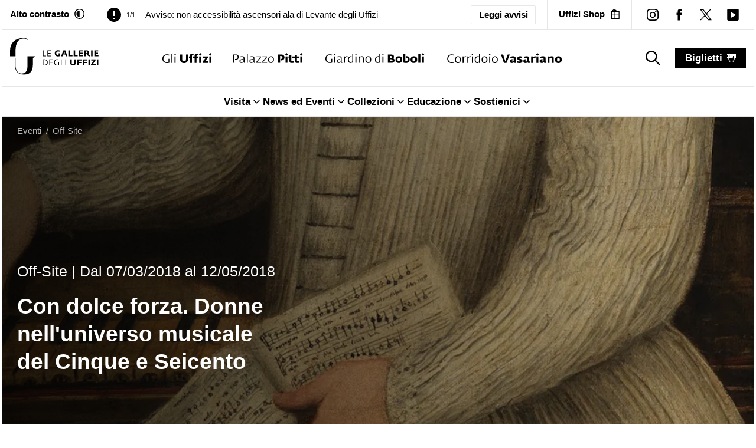

--- FILE ---
content_type: text/html; charset=utf-8
request_url: https://www.uffizi.it/eventi/con-dolce-forza-donne-nell-universo-musicale-del-cinque-e-seicento
body_size: 31517
content:
<!DOCTYPE html><html><head><meta charSet="utf-8"/><meta name="viewport" content="width=device-width"/><link rel="manifest" href="/manifest.json"/><meta name="theme-color" media="(prefers-color-scheme: dark)" content="black"/><link rel="preload" as="image" href="/images/logo-horizontal-black.svg" fetchpriority="high"/><link rel="preload" as="image" href="/images/icons/uffizi-logoBlack.svg" fetchpriority="high"/><link rel="preload" as="image" href="/images/icons/pitti-logoBlack.svg" fetchpriority="high"/><link rel="preload" as="image" href="/images/icons/boboli-logoBlack.svg" fetchpriority="high"/><link rel="preload" as="image" href="/images/icons/vasariano-logoBlack.svg" fetchpriority="high"/><title>Con dolce forza. Donne nell&#x27;universo musicale del Cinque e Seicento</title><meta property="og:title" content="Con dolce forza. Donne nell&#x27;universo musicale del Cinque e Seicento"/><meta name="twitter:title" content="Con dolce forza. Donne nell&#x27;universo musicale del Cinque e Seicento"/><meta property="og:description" content="Con dolce forza. Donne nell&#x27;universo musicale del Cinque e Seicento"/><meta name="twitter:description" content="Con dolce forza. Donne nell&#x27;universo musicale del Cinque e Seicento"/><meta property="og:image" content="https://www.datocms-assets.com/103094/1689147671-1519294132243764-preview.jpg?auto=format&amp;fit=max&amp;w=1200"/><meta property="og:image:width" content="480"/><meta property="og:image:height" content="570"/><meta property="og:image:alt" content="Con dolce forza. Donne nell&#x27;universo musicale del Cinque e Seicento"/><meta name="twitter:image" content="https://www.datocms-assets.com/103094/1689147671-1519294132243764-preview.jpg?auto=format&amp;fit=max&amp;w=1200"/><meta name="twitter:image:alt" content="Con dolce forza. Donne nell&#x27;universo musicale del Cinque e Seicento"/><meta property="og:locale" content="it"/><meta property="og:type" content="article"/><meta property="og:site_name" content="Gallerie degli Uffizi"/><meta property="article:modified_time" content="2023-11-02T18:49:35Z"/><meta property="article:publisher" content="https://www.facebook.com/uffizigalleries/"/><meta name="twitter:card" content="summary_large_image"/><meta name="twitter:site" content="@UffiziGalleries"/><link sizes="16x16" type="image/png" rel="icon" href="https://www.datocms-assets.com/103094/1696254803-favicon_uffizi.png?auto=format&amp;h=16&amp;w=16"/><link sizes="32x32" type="image/png" rel="icon" href="https://www.datocms-assets.com/103094/1696254803-favicon_uffizi.png?auto=format&amp;h=32&amp;w=32"/><link sizes="96x96" type="image/png" rel="icon" href="https://www.datocms-assets.com/103094/1696254803-favicon_uffizi.png?auto=format&amp;h=96&amp;w=96"/><link sizes="192x192" type="image/png" rel="icon" href="https://www.datocms-assets.com/103094/1696254803-favicon_uffizi.png?auto=format&amp;h=192&amp;w=192"/><meta name="description" content="08/03/2018-13/05/2018
Oratorio di Santa Caterina delle Ruote, Bagno a Ripoli (FI)"/><link href="https://www.uffizi.it/eventi/con-dolce-forza-donne-nell-universo-musicale-del-cinque-e-seicento" hrefLang="it" rel="alternate"/><link href="https://www.uffizi.it/eventi/con-dolce-forza-donne-nell-universo-musicale-del-cinque-e-seicento" hrefLang="x-default" rel="alternate"/><link href="https://www.uffizi.it/eventi/con-dolce-forza-donne-nell-universo-musicale-del-cinque-e-seicento" rel="canonical"/><meta name="next-head-count" content="35"/><link rel="preload" href="/_next/static/css/2c0c2abddd080ec4.css" as="style"/><link rel="stylesheet" href="/_next/static/css/2c0c2abddd080ec4.css" data-n-g=""/><link rel="preload" href="/_next/static/css/085ee5039026dc67.css" as="style"/><link rel="stylesheet" href="/_next/static/css/085ee5039026dc67.css" data-n-p=""/><link rel="preload" href="/_next/static/css/f516f4380ae5dbc4.css" as="style"/><link rel="stylesheet" href="/_next/static/css/f516f4380ae5dbc4.css" data-n-p=""/><noscript data-n-css=""></noscript><script defer="" nomodule="" src="/_next/static/chunks/polyfills-78c92fac7aa8fdd8.js"></script><script src="/_next/static/chunks/webpack-0a4bf701b520265b.js" defer=""></script><script src="/_next/static/chunks/framework-aec4381329cec0e4.js" defer=""></script><script src="/_next/static/chunks/main-d87ac6ea9066e8fa.js" defer=""></script><script src="/_next/static/chunks/pages/_app-8cd2747c0d19c3a1.js" defer=""></script><script src="/_next/static/chunks/8051-ca75735be3409ee2.js" defer=""></script><script src="/_next/static/chunks/8220-9e0f27218b00b8bf.js" defer=""></script><script src="/_next/static/chunks/8899-974d7a49d504eef4.js" defer=""></script><script src="/_next/static/chunks/1099-509e07814de4b83a.js" defer=""></script><script src="/_next/static/chunks/4525-02c8c412411af63a.js" defer=""></script><script src="/_next/static/chunks/6735-beed8bd4d13ff340.js" defer=""></script><script src="/_next/static/chunks/3018-9e1ac41f6b5be15c.js" defer=""></script><script src="/_next/static/chunks/pages/eventi/%5Bslug%5D-b0b568040f040eeb.js" defer=""></script><script src="/_next/static/bOcdwPuOilvRriGZNMk72/_buildManifest.js" defer=""></script><script src="/_next/static/bOcdwPuOilvRriGZNMk72/_ssgManifest.js" defer=""></script></head><body><div id="__next"><div class="relative"><header><div data-datocms-noindex="true"><a href="#content" class="absolute left-1/2 z-60 -translate-x-1/2 -translate-y-[110%] bg-black px-3 py-2 text-white motion-safe:duration-200 focus:translate-y-0">Vai al contenuto principale</a><a href="#footer" class="absolute left-1/2 z-60 -translate-x-1/2 -translate-y-[110%] bg-black px-3 py-2 text-white motion-safe:duration-200 focus:translate-y-0">Vai al footer</a></div><div class="border-b border-border "><nav aria-label="secondary" class="4xl:container px-3 2xl:px-6 flex justify-between items-stretch"><div class="hidden lg:block pr-4.5 py-3 border-r border-border"><button class="flex items-stretch flex-0 font-bold group transition motion-safe:duration-200 whitespace-nowrap shrink-0" aria-label="Attiva modalità altro contrasto"><span class="text-xs hover-underline-group">Alto contrasto</span><div aria-hidden="true" class="w-[17.5px] h-[17.5px] bg-black ml-2 transition motion-safe:duration-200 whitespace-nowrap self-center" style="-webkit-mask-image:url(/images/icons/contrast_off.svg);mask-image:url(/images/icons/contrast_off.svg);-webkit-mask-repeat:no-repeat;mask-repeat:no-repeat;-webkit-mask-position:center;mask-position:center"></div></button></div><div class="h-full pr-2 lg:px-[1.125rem] flex-1  text-sm leading-none overflow-hidden self-center flex justify-between items-center relative"><div class="splide max-w-full" aria-label="Header notices slider"><div class="splide__track"><ul class="splide__list"><li class="splide__slide flex items-center"><div aria-hidden="true" class="w-[14px] h-[14px] lg:w-[24px] lg:h-[24px] bg-black self-center shrink-0" style="-webkit-mask-image:url(/images/icons/exclamation.svg);mask-image:url(/images/icons/exclamation.svg);-webkit-mask-repeat:no-repeat;mask-repeat:no-repeat;-webkit-mask-position:center;mask-position:center"></div><span class="mx-2 text-[11px]">1/1</span><a title="Avviso: non accessibilità ascensori ala di Levante degli Uffizi" class="group lg:ml-2" href="/avvisi/2-dicembre-chiusura-ascensori-uffizi"><span class="text-[14px] lg:text-sm hover-underline-group !leading-[1.2]">Avviso: non accessibilità ascensori ala di Levante degli Uffizi</span></a></li></ul></div></div><a class="px-2 py-1 lg:px-3 lg:py-1 border text-[12px]  lg:text-xs rounded-sm font-semibold hover:bg-black hover:text-white whitespace-nowrap" href="/avvisi">Leggi avvisi</a></div><div class="hidden lg:block px-[1.125rem] py-3 border-border lg:border-l"><a target="_blank" rel="noreferrer noopener" title="" aria-label="Uffizi Shop (Apre in un&#x27;altra finestra)" class="text-xs flex items-center font-bold group transition motion-safe:duration-200 whitespace-nowrap" href="https://shop.uffizi.it/?utm_source=header-button&amp;utm_medium=link&amp;utm_campaign=uffizi"><span class="hover-underline-group ">Uffizi Shop</span><div aria-hidden="true" class="w-[17.5px] h-[17.5px] bg-black ml-2 transition motion-safe:duration-200" style="-webkit-mask-image:url(/images/icons/shop.svg);mask-image:url(/images/icons/shop.svg);-webkit-mask-repeat:no-repeat;mask-repeat:no-repeat;-webkit-mask-position:center;mask-position:center"></div></a></div><div class="hidden lg:flex lg:items-center pl-3 border-l border-border"><div><a target="_blank" rel="noreferrer noopener" title="instagram" aria-label="instagram (Apre in un&#x27;altra finestra)" class="group block p-[0.75rem]" href="https://www.instagram.com/uffizigalleries/"><div aria-hidden="true" class="w-[20px] h-[20px] bg-black" style="-webkit-mask-image:url(/images/icons/instagram.svg);mask-image:url(/images/icons/instagram.svg);-webkit-mask-repeat:no-repeat;mask-repeat:no-repeat;-webkit-mask-position:center;mask-position:center"></div></a></div><div><a target="_blank" rel="noreferrer noopener" title="facebook" aria-label="facebook (Apre in un&#x27;altra finestra)" class="group block p-[0.75rem]" href="https://www.facebook.com/uffizigalleries/"><div aria-hidden="true" class="w-[20px] h-[20px] bg-black" style="-webkit-mask-image:url(/images/icons/facebook.svg);mask-image:url(/images/icons/facebook.svg);-webkit-mask-repeat:no-repeat;mask-repeat:no-repeat;-webkit-mask-position:center;mask-position:center"></div></a></div><div><a target="_blank" rel="noreferrer noopener" title="twitter" aria-label="twitter (Apre in un&#x27;altra finestra)" class="group block p-[0.75rem]" href="https://twitter.com/uffizigalleries"><div aria-hidden="true" class="w-[20px] h-[20px] bg-black" style="-webkit-mask-image:url(/images/icons/twitter.svg);mask-image:url(/images/icons/twitter.svg);-webkit-mask-repeat:no-repeat;mask-repeat:no-repeat;-webkit-mask-position:center;mask-position:center"></div></a></div><div><a target="_blank" rel="noreferrer noopener" title="youtube" aria-label="youtube (Apre in un&#x27;altra finestra)" class="group block p-[0.75rem]" href="https://www.youtube.com/channel/UC9iTjM1LI5k60EhfTwNPO5w/videos"><div aria-hidden="true" class="w-[20px] h-[20px] bg-black" style="-webkit-mask-image:url(/images/icons/youtube.svg);mask-image:url(/images/icons/youtube.svg);-webkit-mask-repeat:no-repeat;mask-repeat:no-repeat;-webkit-mask-position:center;mask-position:center"></div></a></div></div></nav></div><div class="border-b border-border"><div class="4xl:container px-3 2xl:px-6 realative z-[4]"><nav aria-label="primary" class="flex justify-center items-stretch"><a title="Con dolce forza. Donne nell&#x27;universo musicale del Cinque e Seicento" class="py-3" href="/"><img alt="Le Gallerie degli Uffizi" title="Le Gallerie degli Uffizi" fetchpriority="high" width="200" height="100" decoding="async" data-nimg="1" class="w-auto max-w-[130px] max-h-[60px] md:max-w-[150px] md:max-h-[80px] 2xl:max-h-[100px]" style="color:transparent" src="/images/logo-horizontal-black.svg"/></a><ul class="justify-center hidden lg:flex items-center grow-[2]"><li class="mx-3 xl:mx-4.5 2xl:mx-9 h-full"><a title="Gli Uffizi" class="group relative h-full py-9.5 block whitespace-nowrap transition-all hover:shadow-[0_-5px_0_theme(colors.gold)_inset] " href="/gli-uffizi"><img alt="Gli Uffizi" fetchpriority="high" width="100" height="100" decoding="async" data-nimg="1" class="w-auto h-[15px] xl:h-[17px] 2xl:h-[19px] group-hover:opacity-0 transition-opacity" style="color:transparent" src="/images/icons/uffizi-logoBlack.svg"/><img aria-hidden="true" alt="Gli Uffizi colored" loading="lazy" width="100" height="100" decoding="async" data-nimg="1" class="absolute -translate-y-full w-auto max-h-[15px] xl:max-h-[17px] 2xl:max-h-[19px] transition-opacity opacity-0 group-hover:opacity-100" style="color:transparent" src="/images/uffizi-logo-color.svg"/></a></li><li class="mx-3 xl:mx-4.5 2xl:mx-9 h-full"><a title="Palazzo Pitti" class="group relative h-full py-9.5 block whitespace-nowrap transition-all hover:shadow-[0_-5px_0_theme(colors.red.DEFAULT)_inset] " href="/palazzo-pitti"><img alt="Palazzo Pitti" fetchpriority="high" width="100" height="100" decoding="async" data-nimg="1" class="w-auto h-[15px] xl:h-[17px] 2xl:h-[19px] group-hover:opacity-0 transition-opacity" style="color:transparent" src="/images/icons/pitti-logoBlack.svg"/><img aria-hidden="true" alt="Palazzo Pitti colored" loading="lazy" width="100" height="100" decoding="async" data-nimg="1" class="absolute -translate-y-full w-auto max-h-[15px] xl:max-h-[17px] 2xl:max-h-[19px] transition-opacity opacity-0 group-hover:opacity-100" style="color:transparent" src="/images/pitti-logo-color.svg"/></a></li><li class="mx-3 xl:mx-4.5 2xl:mx-9 h-full"><a title="Giardino di Boboli" class="group relative h-full py-9.5 block whitespace-nowrap transition-all hover:shadow-[0_-5px_0_theme(colors.green)_inset] " href="/giardino-boboli"><img alt="Giardino di Boboli" fetchpriority="high" width="100" height="100" decoding="async" data-nimg="1" class="w-auto h-[15px] xl:h-[17px] 2xl:h-[19px] group-hover:opacity-0 transition-opacity" style="color:transparent" src="/images/icons/boboli-logoBlack.svg"/><img aria-hidden="true" alt="Giardino di Boboli colored" loading="lazy" width="100" height="100" decoding="async" data-nimg="1" class="absolute -translate-y-full w-auto max-h-[15px] xl:max-h-[17px] 2xl:max-h-[19px] transition-opacity opacity-0 group-hover:opacity-100" style="color:transparent" src="/images/boboli-logo-color.svg"/></a></li><li class="mx-3 xl:mx-4.5 2xl:mx-9 h-full"><a title="Corridoio Vasariano" class="group relative h-full py-9.5 block whitespace-nowrap transition-all hover:shadow-[0_-5px_0_theme(colors.orange)_inset] " href="/corridoio-vasariano"><img alt="Corridoio Vasariano" fetchpriority="high" width="100" height="100" decoding="async" data-nimg="1" class="w-auto h-[15px] xl:h-[17px] 2xl:h-[19px] group-hover:opacity-0 transition-opacity" style="color:transparent" src="/images/icons/vasariano-logoBlack.svg"/><img aria-hidden="true" alt="Corridoio Vasariano colored" loading="lazy" width="100" height="100" decoding="async" data-nimg="1" class="absolute -translate-y-full w-auto max-h-[15px] xl:max-h-[17px] 2xl:max-h-[19px] transition-opacity opacity-0 group-hover:opacity-100" style="color:transparent" src="/images/vasariano-logo-color.svg"/></a></li></ul><div class="px-3 flex-0 flex items-center"><button aria-label="Mostra la ricerca" class="hidden lg:block flex-0 py-[0.375rem] px-3"><div aria-hidden="true" class="w-[25px] h-[25px] bg-black group-hover:bg-gray-dark ml-2 transition motion-safe:duration-200" style="-webkit-mask-image:url(/images/icons/search.svg);mask-image:url(/images/icons/search.svg);-webkit-mask-repeat:no-repeat;mask-repeat:no-repeat;-webkit-mask-position:center;mask-position:center"></div><span class="sr-only">search_label</span><span class="sr-only">search_label</span></button></div><div class="ml-auto lg:ml-0 flex-0 py-3 self-center"><a title="biglietti" class="flex items-center font-bold text-white bg-black capitalize px-4 py-1 hover:underline" href="/biglietti">biglietti<div aria-hidden="true" class="w-[15px] h-[15px] bg-white group-hover:bg-gray-light ml-2 transition motion-safe:duration-200" style="-webkit-mask-image:url(/images/icons/ticket.svg);mask-image:url(/images/icons/ticket.svg);-webkit-mask-repeat:no-repeat;mask-repeat:no-repeat;-webkit-mask-position:center;mask-position:center"></div></a></div><div class="lg:hidden flex-0 self-center py-3 ml-5 pl-5"><button type="button" class=""><span class="sr-only">Menu</span><div aria-hidden="true" class="h-6 w-6 bg-black group-hover:bg-gray-dark transition motion-safe:duration-200" style="-webkit-mask-image:url(/images/icons/hamburger.svg);mask-image:url(/images/icons/hamburger.svg);-webkit-mask-repeat:no-repeat;mask-repeat:no-repeat;-webkit-mask-position:center;mask-position:center"></div><div class="text-[11px]">menu</div></button></div></nav></div><div class="border-t border-border hidden lg:block"><nav aria-label="secondary"><ul class="flex justify-center gap-8 "><li><div class="" data-headlessui-state=""><button class="after:h-0 relative after:absolute after:bg-black after:motion-safe:duration-300 hover:after:h-[2px] after:left-0 after:right-1 after:bottom-0 inline-flex items-center gap-x-1 font-bold py-3" type="button" aria-expanded="false" data-headlessui-state=""><span>Visita</span><div aria-hidden="true" class="bg-black h-5 w-5  " style="-webkit-mask-image:url(/images/icons/arrow-down-alt.svg);mask-image:url(/images/icons/arrow-down-alt.svg);-webkit-mask-repeat:no-repeat;mask-repeat:no-repeat;-webkit-mask-position:center;mask-position:center"></div></button></div><div style="position:fixed;top:1px;left:1px;width:1px;height:0;padding:0;margin:-1px;overflow:hidden;clip:rect(0, 0, 0, 0);white-space:nowrap;border-width:0;display:none"></div></li><li><div class="" data-headlessui-state=""><button class="after:h-0 relative after:absolute after:bg-black after:motion-safe:duration-300 hover:after:h-[2px] after:left-0 after:right-1 after:bottom-0 inline-flex items-center gap-x-1 font-bold py-3" type="button" aria-expanded="false" data-headlessui-state=""><span>News ed Eventi</span><div aria-hidden="true" class="bg-black h-5 w-5  " style="-webkit-mask-image:url(/images/icons/arrow-down-alt.svg);mask-image:url(/images/icons/arrow-down-alt.svg);-webkit-mask-repeat:no-repeat;mask-repeat:no-repeat;-webkit-mask-position:center;mask-position:center"></div></button></div><div style="position:fixed;top:1px;left:1px;width:1px;height:0;padding:0;margin:-1px;overflow:hidden;clip:rect(0, 0, 0, 0);white-space:nowrap;border-width:0;display:none"></div></li><li><div class="" data-headlessui-state=""><button class="after:h-0 relative after:absolute after:bg-black after:motion-safe:duration-300 hover:after:h-[2px] after:left-0 after:right-1 after:bottom-0 inline-flex items-center gap-x-1 font-bold py-3" type="button" aria-expanded="false" data-headlessui-state=""><span>Collezioni</span><div aria-hidden="true" class="bg-black h-5 w-5  " style="-webkit-mask-image:url(/images/icons/arrow-down-alt.svg);mask-image:url(/images/icons/arrow-down-alt.svg);-webkit-mask-repeat:no-repeat;mask-repeat:no-repeat;-webkit-mask-position:center;mask-position:center"></div></button></div><div style="position:fixed;top:1px;left:1px;width:1px;height:0;padding:0;margin:-1px;overflow:hidden;clip:rect(0, 0, 0, 0);white-space:nowrap;border-width:0;display:none"></div></li><li><div class="" data-headlessui-state=""><button class="after:h-0 relative after:absolute after:bg-black after:motion-safe:duration-300 hover:after:h-[2px] after:left-0 after:right-1 after:bottom-0 inline-flex items-center gap-x-1 font-bold py-3" type="button" aria-expanded="false" data-headlessui-state=""><span>Educazione</span><div aria-hidden="true" class="bg-black h-5 w-5  " style="-webkit-mask-image:url(/images/icons/arrow-down-alt.svg);mask-image:url(/images/icons/arrow-down-alt.svg);-webkit-mask-repeat:no-repeat;mask-repeat:no-repeat;-webkit-mask-position:center;mask-position:center"></div></button></div><div style="position:fixed;top:1px;left:1px;width:1px;height:0;padding:0;margin:-1px;overflow:hidden;clip:rect(0, 0, 0, 0);white-space:nowrap;border-width:0;display:none"></div></li><li><div class="" data-headlessui-state=""><button class="after:h-0 relative after:absolute after:bg-black after:motion-safe:duration-300 hover:after:h-[2px] after:left-0 after:right-1 after:bottom-0 inline-flex items-center gap-x-1 font-bold py-3" type="button" aria-expanded="false" data-headlessui-state=""><span>Sostienici</span><div aria-hidden="true" class="bg-black h-5 w-5  " style="-webkit-mask-image:url(/images/icons/arrow-down-alt.svg);mask-image:url(/images/icons/arrow-down-alt.svg);-webkit-mask-repeat:no-repeat;mask-repeat:no-repeat;-webkit-mask-position:center;mask-position:center"></div></button></div><div style="position:fixed;top:1px;left:1px;width:1px;height:0;padding:0;margin:-1px;overflow:hidden;clip:rect(0, 0, 0, 0);white-space:nowrap;border-width:0;display:none"></div></li></ul></nav></div><div></div></div><nav class="text-xs 4xl:container px-6 py-3 2xl:px-6 2xl:py-3 w-full absolute z-[2] text-white/70 hc:text-white hc:bg-black 4xl:left-1/2 4xl:-translate-x-1/2" aria-label="breadcrumbs"><ol role="list" class="flex items-center"><li class="group"><div class="flex items-center  text-shadow"><a title="Eventi" href="/eventi"><span class="hover:underline">Eventi</span></a><div class="group-last:hidden mx-[0.5em]">/</div></div></li><li class="group"><div class="flex items-center  text-shadow"><a title="Off-Site" href="/categoria-eventi/off-site"><span class="hover:underline">Off-Site</span></a><div class="group-last:hidden mx-[0.5em]">/</div></div></li></ol></nav><nav class="fixed inset-x-0 bottom-0 bg-black p-2 z-[30] border-t boprder-white lg:hidden "><ul class="flex justify-center items-center gap"><li class=" w-[20%] md:w-[12.5%]"><a class="flex flex-col items-center whitespace-nowrap text-xxs sm:text-sm text-white" title="Visita" href="/visita"><div aria-hidden="true" class="w-[22px] h-[22px] bg-white mb-1" style="-webkit-mask-image:url(/images/icons/visit.svg);mask-image:url(/images/icons/visit.svg);-webkit-mask-repeat:no-repeat;mask-repeat:no-repeat;-webkit-mask-position:center;mask-position:center"></div>Visita</a></li><li class="hidden md:block w-[20%] md:w-[12.5%]"><a class="flex flex-col items-center whitespace-nowrap text-xxs sm:text-sm text-white" title="News" href="/news"><div aria-hidden="true" class="w-[22px] h-[22px] bg-white mb-1" style="-webkit-mask-image:url(/images/icons/magazine.svg);mask-image:url(/images/icons/magazine.svg);-webkit-mask-repeat:no-repeat;mask-repeat:no-repeat;-webkit-mask-position:center;mask-position:center"></div>News</a></li><li class=" w-[20%] md:w-[12.5%]"><a class="flex flex-col items-center whitespace-nowrap text-xxs sm:text-sm text-white" title="Eventi" href="/eventi"><div aria-hidden="true" class="w-[22px] h-[22px] bg-white mb-1" style="-webkit-mask-image:url(/images/icons/events.svg);mask-image:url(/images/icons/events.svg);-webkit-mask-repeat:no-repeat;mask-repeat:no-repeat;-webkit-mask-position:center;mask-position:center"></div>Eventi</a></li><li class=" w-[20%] md:w-[12.5%]"><a class="flex flex-col items-center whitespace-nowrap text-xxs sm:text-sm text-white" title="Opere" href="/opere/cerca"><div aria-hidden="true" class="w-[22px] h-[22px] bg-white mb-1" style="-webkit-mask-image:url(/images/icons/artworks.svg);mask-image:url(/images/icons/artworks.svg);-webkit-mask-repeat:no-repeat;mask-repeat:no-repeat;-webkit-mask-position:center;mask-position:center"></div>Opere</a></li><li class=" w-[20%] md:w-[12.5%]"><a class="flex flex-col items-center whitespace-nowrap text-xxs sm:text-sm text-white" title="Video" href="/video-storie"><div aria-hidden="true" class="w-[22px] h-[22px] bg-white mb-1" style="-webkit-mask-image:url(/images/icons/video.svg);mask-image:url(/images/icons/video.svg);-webkit-mask-repeat:no-repeat;mask-repeat:no-repeat;-webkit-mask-position:center;mask-position:center"></div>Video</a></li><li class=" w-[20%] md:w-[12.5%]"><a class="flex flex-col items-center whitespace-nowrap text-xxs sm:text-sm text-white" title="Ipervisioni" href="/mostre-virtuali"><div aria-hidden="true" class="w-[22px] h-[22px] bg-white mb-1" style="-webkit-mask-image:url(/images/icons/online-exhibitions.svg);mask-image:url(/images/icons/online-exhibitions.svg);-webkit-mask-repeat:no-repeat;mask-repeat:no-repeat;-webkit-mask-position:center;mask-position:center"></div>Ipervisioni</a></li></ul></nav></header><main id="content" class="relative z-[1] min-h-[80vh]"><div class="md:h-[700px] 3xl:h-[800px] 4xl:h-[900px] relative z-10 bg-black h-[450px]"><div class="4xl:container overflow-hidden"><div data-ref="text-container" class="hc:bg-black hc:max-w-none max-w-[500px] 4xl:max-w-[700px] md:bottom-auto px-6 md:content-start absolute md:top-1/2 md:-translate-y-1/2 bottom-12 z-20 text-white py-6"><div class="grid gap-3 md:gap-4 mb-3 md:mb-4"><div class="md:text-xl motion-safe:animate-entrance-from-left-late">Off-Site | <!-- -->Dal<!-- --> <!-- -->07/03/2018<!-- --> <!-- -->al 12/05/2018</div><h1 class="text-xl font-bold md:text-2xl 4xl:text-3xl motion-safe:animate-entrance-from-left">Con dolce forza. Donne nell&#x27;universo musicale del Cinque e Seicento</h1></div></div></div><div class="overflow-hidden h-full"><div class="h-full" data-ref="image-container"><div class="" style="overflow:hidden;position:absolute;left:0;top:0;width:100%;height:100%;max-width:none;max-height:none"><img aria-hidden="true" alt="" src="[data-uri]" style="object-fit:cover;transition:opacity 500ms;opacity:0;position:absolute;left:-5%;top:-5%;width:110%;height:110%;max-width:none;max-height:none"/><picture><source srcSet="https://www.datocms-assets.com/103094/1689147683-1518612334340810-header.jpg?auto=format%2Ccompress&amp;dpr=0.25&amp;fit=crop&amp;h=800&amp;w=1920 480w,https://www.datocms-assets.com/103094/1689147683-1518612334340810-header.jpg?auto=format%2Ccompress&amp;dpr=0.5&amp;fit=crop&amp;h=800&amp;w=1920 960w,https://www.datocms-assets.com/103094/1689147683-1518612334340810-header.jpg?auto=format%2Ccompress&amp;dpr=0.75&amp;fit=crop&amp;h=800&amp;w=1920 1440w,https://www.datocms-assets.com/103094/1689147683-1518612334340810-header.jpg?auto=format%2Ccompress&amp;fit=crop&amp;h=800&amp;w=1920 1920w"/><img src="https://www.datocms-assets.com/103094/1689147683-1518612334340810-header.jpg?auto=format%2Ccompress&amp;fit=crop&amp;h=800&amp;w=1920" alt="Con dolce forza. Donne nell&#x27;universo musicale del Cinque e Seicento" title="Con dolce forza. Donne nell&#x27;universo musicale del Cinque e Seicento" fetchpriority="high" style="opacity:1;transition:opacity 500ms;position:absolute;left:0;top:0;width:100%;height:100%;max-width:none;max-height:none;object-fit:cover"/></picture><noscript><picture><source srcSet="https://www.datocms-assets.com/103094/1689147683-1518612334340810-header.jpg?auto=format%2Ccompress&amp;dpr=0.25&amp;fit=crop&amp;h=800&amp;w=1920 480w,https://www.datocms-assets.com/103094/1689147683-1518612334340810-header.jpg?auto=format%2Ccompress&amp;dpr=0.5&amp;fit=crop&amp;h=800&amp;w=1920 960w,https://www.datocms-assets.com/103094/1689147683-1518612334340810-header.jpg?auto=format%2Ccompress&amp;dpr=0.75&amp;fit=crop&amp;h=800&amp;w=1920 1440w,https://www.datocms-assets.com/103094/1689147683-1518612334340810-header.jpg?auto=format%2Ccompress&amp;fit=crop&amp;h=800&amp;w=1920 1920w"/><img src="https://www.datocms-assets.com/103094/1689147683-1518612334340810-header.jpg?auto=format%2Ccompress&amp;fit=crop&amp;h=800&amp;w=1920" alt="Con dolce forza. Donne nell&#x27;universo musicale del Cinque e Seicento" title="Con dolce forza. Donne nell&#x27;universo musicale del Cinque e Seicento" style="position:absolute;left:0;top:0;width:100%;height:100%;max-width:none;max-height:none;object-fit:cover" fetchpriority="high"/></picture></noscript></div></div></div><div class="absolute h-full md:w-full left-0 bottom-0 right-0 bg-gradient-to-t md:bg-gradient-to-r from-black/75"></div></div><div class="max-w-[1360px] grid lg:grid-cols-12 mx-auto"><section class="lg:col-span-8 px-6 py-9 md:py-14"><h2 class="mb-9 text-lg md:text-xl md:mb-14">08/03/2018-13/05/2018
Oratorio di Santa Caterina delle Ruote, Bagno a Ripoli (FI)</h2><div class="mb-9 md:mb-10"><div id="174887645"><div class="prose text-black inline prose-p:mt-1"><div><p class="block mb-3">La grande arte degli Uffizi in trasferta a Bagno a Ripoli con “Con dolce forza. Donne nell&#x27;universo musicale del Cinque e Seicento”, una mostra  dedicata alle donne musiciste del XVI e XVII secolo con un particolare occhio di riguardo al contesto storico culturale fiorentino.</p><p class="block mb-3">Ospitata all&#x27;Oratorio di Santa Caterina delle Ruote a Ponte a Ema, l&#x27;esposizione di grande pregio e valore sarà inaugurata mercoledì 7 marzo alle ore 12 alla presenza del Direttore delle Gallerie degli Uffizi Eike Schmidt e del sindaco di Bagno a Ripoli Francesco Casini.  </p><p class="block mb-3">L&#x27;apertura al pubblico è in programma da giovedì 8 marzo a domenica 13 maggio (esclusi i lunedì).</p><p class="block mb-3">Curata dalla dottoressa Laura Donati e allestita dall&#x27;architetto Antonio Godoli, la mostra raccoglie dipinti, autoritratti e incisioni, documenti e volumi a stampa, tra cui il celebre autoritratto di Marietta Robusti, altrimenti detta “Tintoretta”. Tutti i pezzi selezionati appartengono alle collezioni delle Gallerie degli Uffizi, tranne una di proprietà del Museo Stibbert di Firenze.</p><p class="block mb-3">La mostra è organizzata dalle Gallerie degli Uffizi insieme al Comune di Bagno a Ripoli.</p></div></div></div></div></section><aside class="px-6 lg:col-span-4 lg:pl-14 lg:py-24"><section><div class="font-bold text-lg pb-6 border-b mb-3">Info</div><div class="inline-block font-lg"><p class="font-bold pb-3"> </p><div><p class="block mb-3">Oratorio di Santa Caterina delle Ruote, via del Carota 31, Ponte a Ema, Bagno a Ripoli (FI).</p><p class="block mb-3"> </p><p class="block mb-3">8 marzo 2018 – 13 maggio 2018</p><p class="block mb-3">Martedì-Domenica, ore 10:00-18:30 </p><p class="block mb-3">Chiuso il lunedì</p><p class="block mb-3"> </p><p class="block mb-3">Biglietti: Intero 5€; Ridotto 3,5€ </p><p class="block mb-3">Comitive e gruppi: 2€</p><p class="block mb-3"> </p><p class="block mb-3">Per informazioni: Ufficio cultura Comune di Bagno a Ripoli, tel. 055/643358; email: silvia.diacciati@comune.bagno-a-ripoli.fi.it.</p><p class="block mb-3"> </p></div></div></section></aside></div><section class=""><div class="4xl:container px-6 pt-6 pb-12 md:py-6 lg:py-9 md:flex md:justify-between"><h2 class="font-bold text-lg md:text-xl pb-6 md:pb-0">Altri eventi</h2><div class="md:hidden"><div class="4xl:container pb-6 md:pb-12 xl:pb-8 md:px-6 grid gap-6 md:grid-cols-2 xl:grid-cols-3"><div><a title="Il nuovo allestimento del Museo della Moda e del Costume" href="/eventi/riapre-completamente-il-museo-della-moda-e-del-costume-con-un-nuovo-allestimento"><div class="flex flex-col relative z-10 card-container group overflow-hidden"><div class="image-container image-container-gradient relative h-[320px] md:h-[380px] lg:h-[420px] xl:h-[500px] 4xl:h-[600px] border-red after:bg-red md:border-b-0 border-b-[8px] card-showcase-image overflow-hidden after:absolute after:mix-blend-screen"><div class="card-image" style="overflow:hidden;position:absolute;left:0;top:0;width:100%;height:100%;max-width:none;max-height:none"><img aria-hidden="true" alt="" src="[data-uri]" style="object-fit:cover;transition:opacity 500ms;opacity:1;position:absolute;left:-5%;top:-5%;width:110%;height:110%;max-width:none;max-height:none"/><noscript><picture><source srcSet="https://www.datocms-assets.com/103094/1731424783-dsc5010.jpg?auto=format%2Ccompress&amp;dpr=0.25&amp;fit=crop&amp;h=926&amp;w=780 195w,https://www.datocms-assets.com/103094/1731424783-dsc5010.jpg?auto=format%2Ccompress&amp;dpr=0.5&amp;fit=crop&amp;h=926&amp;w=780 390w,https://www.datocms-assets.com/103094/1731424783-dsc5010.jpg?auto=format%2Ccompress&amp;dpr=0.75&amp;fit=crop&amp;h=926&amp;w=780 585w,https://www.datocms-assets.com/103094/1731424783-dsc5010.jpg?auto=format%2Ccompress&amp;fit=crop&amp;h=926&amp;w=780 780w,https://www.datocms-assets.com/103094/1731424783-dsc5010.jpg?auto=format%2Ccompress&amp;dpr=1.5&amp;fit=crop&amp;h=926&amp;w=780 1170w,https://www.datocms-assets.com/103094/1731424783-dsc5010.jpg?auto=format%2Ccompress&amp;dpr=2&amp;fit=crop&amp;h=926&amp;w=780 1560w,https://www.datocms-assets.com/103094/1731424783-dsc5010.jpg?auto=format%2Ccompress&amp;dpr=3&amp;fit=crop&amp;h=926&amp;w=780 2340w"/><img src="https://www.datocms-assets.com/103094/1731424783-dsc5010.jpg?auto=format%2Ccompress&amp;fit=crop&amp;h=926&amp;w=780" alt="Una mostra d&#x27;arte in una stanza rossa espone un abito storico con intricati dettagli floreali, insieme a un vaso decorato, un ventaglio elegante e una scarpa d&#x27;epoca, tutti esposti in una teca di vetro." style="position:absolute;left:0;top:0;width:100%;height:100%;max-width:none;max-height:none;object-fit:cover" loading="lazy"/></picture></noscript></div></div><div class="md:hc:bg-black md:hc:pt-3 card-showcase-body hc:border-black relative md:absolute py-6 border-b-0 md:border-b-[8px] border-red bg-red bg-transparent md:hc:bg-black md:text-white text-black"><div class="bg-red border-red hc:bg-black card-showcase-label letter-spacing-[2px] absolute uppercase font-bold text-sm px-[14px] pt-[3px] pb-[2px] md:px-6 text-white">Palazzo Pitti</div><h3 class="font-bold text-lg md:text-xl mb-3 pt-3 max-w-[500px] group-hover:underline motion-safe:duration-200">Il nuovo allestimento del Museo della Moda e del Costume</h3><span class="text-base block">Dal<!-- --> <!-- -->16/07/2024<!-- --> <!-- -->al 31/12/2030</span><div class="block"><div class="invisible border-red bg-red inline-flex items-center px-2 py-2 text-sm text-center rounded-full md:hidden"><div aria-hidden="true" class="bg-white w-[15px] h-[15px]" style="-webkit-mask-image:url(/images/icons/arrowRight.svg);mask-image:url(/images/icons/arrowRight.svg);-webkit-mask-repeat:no-repeat;mask-repeat:no-repeat;-webkit-mask-position:center;mask-position:center"></div></div></div></div></div></a></div><div><a title="A Palazzo Pitti il Novecento in quaranta abiti da sogno: nuovo allestimento al Museo della Moda" href="/eventi/nuovo-allestimento-museo-moda-2025"><div class="flex flex-col relative z-10 card-container group overflow-hidden"><div class="image-container image-container-gradient relative h-[320px] md:h-[380px] lg:h-[420px] xl:h-[500px] 4xl:h-[600px] border-red after:bg-red md:border-b-0 border-b-[8px] card-showcase-image overflow-hidden after:absolute after:mix-blend-screen"><div class="card-image" style="overflow:hidden;position:absolute;left:0;top:0;width:100%;height:100%;max-width:none;max-height:none"><img aria-hidden="true" alt="" src="[data-uri]" style="object-fit:cover;transition:opacity 500ms;opacity:1;position:absolute;left:-5%;top:-5%;width:110%;height:110%;max-width:none;max-height:none"/><noscript><picture><source srcSet="https://www.datocms-assets.com/103094/1752223093-museo-della-moda-e-del-costume-nuovo-allestimento-11.jpg?auto=format%2Ccompress&amp;dpr=0.25&amp;fit=crop&amp;h=926&amp;w=780 195w,https://www.datocms-assets.com/103094/1752223093-museo-della-moda-e-del-costume-nuovo-allestimento-11.jpg?auto=format%2Ccompress&amp;dpr=0.5&amp;fit=crop&amp;h=926&amp;w=780 390w,https://www.datocms-assets.com/103094/1752223093-museo-della-moda-e-del-costume-nuovo-allestimento-11.jpg?auto=format%2Ccompress&amp;dpr=0.75&amp;fit=crop&amp;h=926&amp;w=780 585w,https://www.datocms-assets.com/103094/1752223093-museo-della-moda-e-del-costume-nuovo-allestimento-11.jpg?auto=format%2Ccompress&amp;fit=crop&amp;h=926&amp;w=780 780w,https://www.datocms-assets.com/103094/1752223093-museo-della-moda-e-del-costume-nuovo-allestimento-11.jpg?auto=format%2Ccompress&amp;dpr=1.5&amp;fit=crop&amp;h=926&amp;w=780 1170w,https://www.datocms-assets.com/103094/1752223093-museo-della-moda-e-del-costume-nuovo-allestimento-11.jpg?auto=format%2Ccompress&amp;dpr=2&amp;fit=crop&amp;h=926&amp;w=780 1560w,https://www.datocms-assets.com/103094/1752223093-museo-della-moda-e-del-costume-nuovo-allestimento-11.jpg?auto=format%2Ccompress&amp;dpr=3&amp;fit=crop&amp;h=926&amp;w=780 2340w,https://www.datocms-assets.com/103094/1752223093-museo-della-moda-e-del-costume-nuovo-allestimento-11.jpg?auto=format%2Ccompress&amp;dpr=4&amp;fit=crop&amp;h=926&amp;w=780 3120w"/><img src="https://www.datocms-assets.com/103094/1752223093-museo-della-moda-e-del-costume-nuovo-allestimento-11.jpg?auto=format%2Ccompress&amp;fit=crop&amp;h=926&amp;w=780" alt="Due manichini esposti su sfondo rosso, uno indossa un abito nero con dettagli floreali bianchi in vita, l&#x27;altro è vestito con un abito rosso luminoso con maniche voluminose, entrambi rappresentano un&#x27;elegante moda da sera." style="position:absolute;left:0;top:0;width:100%;height:100%;max-width:none;max-height:none;object-fit:cover" loading="lazy"/></picture></noscript></div></div><div class="md:hc:bg-black md:hc:pt-3 card-showcase-body hc:border-black relative md:absolute py-6 border-b-0 md:border-b-[8px] border-red bg-red bg-transparent md:hc:bg-black md:text-white text-black"><div class="bg-red border-red hc:bg-black card-showcase-label letter-spacing-[2px] absolute uppercase font-bold text-sm px-[14px] pt-[3px] pb-[2px] md:px-6 text-white">Palazzo Pitti</div><h3 class="font-bold text-lg md:text-xl mb-3 pt-3 max-w-[500px] group-hover:underline motion-safe:duration-200">A Palazzo Pitti il Novecento in quaranta abiti da sogno: nuovo allestimento al Museo della Moda</h3><span class="text-base block">Dal<!-- --> <!-- -->16/07/2025<!-- --> <!-- -->al 31/12/2026</span><div class="block"><div class="invisible border-red bg-red inline-flex items-center px-2 py-2 text-sm text-center rounded-full md:hidden"><div aria-hidden="true" class="bg-white w-[15px] h-[15px]" style="-webkit-mask-image:url(/images/icons/arrowRight.svg);mask-image:url(/images/icons/arrowRight.svg);-webkit-mask-repeat:no-repeat;mask-repeat:no-repeat;-webkit-mask-position:center;mask-position:center"></div></div></div></div></div></a></div><div><a title="A Palazzo Pitti il ‘best of’ dei mobili dei re" href="/eventi/i-mobili-dei-re"><div class="flex flex-col relative z-10 card-container group overflow-hidden"><div class="image-container image-container-gradient relative h-[320px] md:h-[380px] lg:h-[420px] xl:h-[500px] 4xl:h-[600px] border-red after:bg-red md:border-b-0 border-b-[8px] card-showcase-image overflow-hidden after:absolute after:mix-blend-screen"><div class="card-image" style="overflow:hidden;position:absolute;left:0;top:0;width:100%;height:100%;max-width:none;max-height:none"><img aria-hidden="true" alt="" src="[data-uri]" style="object-fit:cover;transition:opacity 500ms;opacity:1;position:absolute;left:-5%;top:-5%;width:110%;height:110%;max-width:none;max-height:none"/><noscript><picture><source srcSet="https://www.datocms-assets.com/103094/1764771032-sala-delle-nicchie_hd_1.jpeg?auto=format%2Ccompress&amp;dpr=0.25&amp;fit=crop&amp;h=926&amp;w=780 195w,https://www.datocms-assets.com/103094/1764771032-sala-delle-nicchie_hd_1.jpeg?auto=format%2Ccompress&amp;dpr=0.5&amp;fit=crop&amp;h=926&amp;w=780 390w,https://www.datocms-assets.com/103094/1764771032-sala-delle-nicchie_hd_1.jpeg?auto=format%2Ccompress&amp;dpr=0.75&amp;fit=crop&amp;h=926&amp;w=780 585w,https://www.datocms-assets.com/103094/1764771032-sala-delle-nicchie_hd_1.jpeg?auto=format%2Ccompress&amp;fit=crop&amp;h=926&amp;w=780 780w,https://www.datocms-assets.com/103094/1764771032-sala-delle-nicchie_hd_1.jpeg?auto=format%2Ccompress&amp;dpr=1.5&amp;fit=crop&amp;h=926&amp;w=780 1170w,https://www.datocms-assets.com/103094/1764771032-sala-delle-nicchie_hd_1.jpeg?auto=format%2Ccompress&amp;dpr=2&amp;fit=crop&amp;h=926&amp;w=780 1560w"/><img src="https://www.datocms-assets.com/103094/1764771032-sala-delle-nicchie_hd_1.jpeg?auto=format%2Ccompress&amp;fit=crop&amp;h=926&amp;w=780" alt="La Sala delle Nicchie di Palazzo Pitti con esposizione di mobili" title="La Sala delle Nicchie di Palazzo Pitti con esposizione di mobili" style="position:absolute;left:0;top:0;width:100%;height:100%;max-width:none;max-height:none;object-fit:cover" loading="lazy"/></picture></noscript></div></div><div class="md:hc:bg-black md:hc:pt-3 card-showcase-body hc:border-black relative md:absolute py-6 border-b-0 md:border-b-[8px] border-red bg-red bg-transparent md:hc:bg-black md:text-white text-black"><div class="bg-red border-red hc:bg-black card-showcase-label letter-spacing-[2px] absolute uppercase font-bold text-sm px-[14px] pt-[3px] pb-[2px] md:px-6 text-white">Palazzo Pitti</div><h3 class="font-bold text-lg md:text-xl mb-3 pt-3 max-w-[500px] group-hover:underline motion-safe:duration-200">A Palazzo Pitti il ‘best of’ dei mobili dei re</h3><span class="text-base block">Dal<!-- --> <!-- -->09/12/2025<!-- --> <!-- -->al 31/12/2026</span><div class="block"><div class="invisible border-red bg-red inline-flex items-center px-2 py-2 text-sm text-center rounded-full md:hidden"><div aria-hidden="true" class="bg-white w-[15px] h-[15px]" style="-webkit-mask-image:url(/images/icons/arrowRight.svg);mask-image:url(/images/icons/arrowRight.svg);-webkit-mask-repeat:no-repeat;mask-repeat:no-repeat;-webkit-mask-position:center;mask-position:center"></div></div></div></div></div></a></div><div><a title="Cera una volta. I Medici e le arti della ceroplastica" href="/eventi/cera-una-volta"><div class="flex flex-col relative z-10 card-container group overflow-hidden"><div class="image-container image-container-gradient relative h-[320px] md:h-[380px] lg:h-[420px] xl:h-[500px] 4xl:h-[600px] border-gold after:bg-gold md:border-b-0 border-b-[8px] card-showcase-image overflow-hidden after:absolute after:mix-blend-screen"><div class="card-image" style="overflow:hidden;position:absolute;left:0;top:0;width:100%;height:100%;max-width:none;max-height:none"><img aria-hidden="true" alt="" src="[data-uri]" style="object-fit:cover;transition:opacity 500ms;opacity:1;position:absolute;left:-5%;top:-5%;width:110%;height:110%;max-width:none;max-height:none"/><noscript><picture><source srcSet="https://www.datocms-assets.com/103094/1765970949-cera-una-volta-uffizi-26.jpg?auto=format%2Ccompress&amp;crop=focalpoint&amp;dpr=0.25&amp;fit=crop&amp;fp-x=0.5&amp;fp-y=0.43&amp;h=926&amp;w=780 195w,https://www.datocms-assets.com/103094/1765970949-cera-una-volta-uffizi-26.jpg?auto=format%2Ccompress&amp;crop=focalpoint&amp;dpr=0.5&amp;fit=crop&amp;fp-x=0.5&amp;fp-y=0.43&amp;h=926&amp;w=780 390w,https://www.datocms-assets.com/103094/1765970949-cera-una-volta-uffizi-26.jpg?auto=format%2Ccompress&amp;crop=focalpoint&amp;dpr=0.75&amp;fit=crop&amp;fp-x=0.5&amp;fp-y=0.43&amp;h=926&amp;w=780 585w,https://www.datocms-assets.com/103094/1765970949-cera-una-volta-uffizi-26.jpg?auto=format%2Ccompress&amp;crop=focalpoint&amp;fit=crop&amp;fp-x=0.5&amp;fp-y=0.43&amp;h=926&amp;w=780 780w,https://www.datocms-assets.com/103094/1765970949-cera-una-volta-uffizi-26.jpg?auto=format%2Ccompress&amp;crop=focalpoint&amp;dpr=1.5&amp;fit=crop&amp;fp-x=0.5&amp;fp-y=0.43&amp;h=926&amp;w=780 1170w,https://www.datocms-assets.com/103094/1765970949-cera-una-volta-uffizi-26.jpg?auto=format%2Ccompress&amp;crop=focalpoint&amp;dpr=2&amp;fit=crop&amp;fp-x=0.5&amp;fp-y=0.43&amp;h=926&amp;w=780 1560w"/><img src="https://www.datocms-assets.com/103094/1765970949-cera-una-volta-uffizi-26.jpg?auto=format%2Ccompress&amp;crop=focalpoint&amp;fit=crop&amp;fp-x=0.5&amp;fp-y=0.43&amp;h=926&amp;w=780" alt="Mostra &quot;Cera una volta&quot;, foto di allestimento" title="Ceroplasta attivo in Toscana nella prima metà del XVII secolo, Santa Maria Maddalena che legge, circa 1610-1620, cera policroma su vetro dipinto, legno, fibre vegetali, carta, avorio, Firenze, Palazzo Pitti, Tesoro dei Granduchi" style="position:absolute;left:0;top:0;width:100%;height:100%;max-width:none;max-height:none;object-fit:cover" loading="lazy"/></picture></noscript></div></div><div class="md:hc:bg-black md:hc:pt-3 card-showcase-body hc:border-black relative md:absolute py-6 border-b-0 md:border-b-[8px] border-gold bg-gold bg-transparent md:hc:bg-black md:text-white text-black"><div class="bg-gold border-gold hc:bg-black card-showcase-label letter-spacing-[2px] absolute uppercase font-bold text-sm px-[14px] pt-[3px] pb-[2px] md:px-6 text-white">Gli Uffizi</div><h3 class="font-bold text-lg md:text-xl mb-3 pt-3 max-w-[500px] group-hover:underline motion-safe:duration-200">Cera una volta. I Medici e le arti della ceroplastica</h3><span class="text-base block">Dal<!-- --> <!-- -->18/12/2025<!-- --> <!-- -->al 12/04/2026</span><div class="block"><div class="invisible border-gold bg-gold inline-flex items-center px-2 py-2 text-sm text-center rounded-full md:hidden"><div aria-hidden="true" class="bg-white w-[15px] h-[15px]" style="-webkit-mask-image:url(/images/icons/arrowRight.svg);mask-image:url(/images/icons/arrowRight.svg);-webkit-mask-repeat:no-repeat;mask-repeat:no-repeat;-webkit-mask-position:center;mask-position:center"></div></div></div></div></div></a></div><div><a title="Domenica al museo" href="/eventi/domenica-al-museo"><div class="flex flex-col relative z-10 card-container group overflow-hidden"><div class="image-container image-container-gradient relative h-[320px] md:h-[380px] lg:h-[420px] xl:h-[500px] 4xl:h-[600px] border-black after:bg-black md:border-b-0 border-b-[8px] card-showcase-image overflow-hidden after:absolute after:mix-blend-screen"><div class="card-image" style="overflow:hidden;position:absolute;left:0;top:0;width:100%;height:100%;max-width:none;max-height:none"><img aria-hidden="true" alt="" src="[data-uri]" style="object-fit:cover;transition:opacity 500ms;opacity:1;position:absolute;left:-5%;top:-5%;width:110%;height:110%;max-width:none;max-height:none"/><noscript><picture><source srcSet="https://www.datocms-assets.com/103094/1689101169-uffizi_gallery-prev.jpg?auto=format%2Ccompress&amp;dpr=0.25&amp;fit=crop&amp;h=926&amp;w=780 195w,https://www.datocms-assets.com/103094/1689101169-uffizi_gallery-prev.jpg?auto=format%2Ccompress&amp;dpr=0.5&amp;fit=crop&amp;h=926&amp;w=780 390w,https://www.datocms-assets.com/103094/1689101169-uffizi_gallery-prev.jpg?auto=format%2Ccompress&amp;dpr=0.75&amp;fit=crop&amp;h=926&amp;w=780 585w,https://www.datocms-assets.com/103094/1689101169-uffizi_gallery-prev.jpg?auto=format%2Ccompress&amp;fit=crop&amp;h=926&amp;w=780 780w,https://www.datocms-assets.com/103094/1689101169-uffizi_gallery-prev.jpg?auto=format%2Ccompress&amp;dpr=1.5&amp;fit=crop&amp;h=926&amp;w=780 1170w"/><img src="https://www.datocms-assets.com/103094/1689101169-uffizi_gallery-prev.jpg?auto=format%2Ccompress&amp;fit=crop&amp;h=926&amp;w=780" alt="Domenica al museo" title="Domenica al museo" style="position:absolute;left:0;top:0;width:100%;height:100%;max-width:none;max-height:none;object-fit:cover" loading="lazy"/></picture></noscript></div></div><div class="md:hc:bg-black md:hc:pt-3 card-showcase-body hc:border-black relative md:absolute py-6 border-b-0 md:border-b-[8px] border-black bg-black bg-transparent md:hc:bg-black md:text-white text-black"><h3 class="font-bold text-lg md:text-xl mb-3 pt-3 max-w-[500px] group-hover:underline motion-safe:duration-200">Domenica al museo</h3><span class="text-base block">Dal<!-- --> <!-- -->31/12/2022<!-- --> <!-- -->al 31/12/2025</span><div class="block"><div class="invisible border-black bg-black inline-flex items-center px-2 py-2 text-sm text-center rounded-full md:hidden"><div aria-hidden="true" class="bg-white w-[15px] h-[15px]" style="-webkit-mask-image:url(/images/icons/arrowRight.svg);mask-image:url(/images/icons/arrowRight.svg);-webkit-mask-repeat:no-repeat;mask-repeat:no-repeat;-webkit-mask-position:center;mask-position:center"></div></div></div></div></div></a></div><div><a title="Corridoio Vasariano. Apertura serale del venerdì" href="/eventi/vasariano-apertura-serale-venerdi"><div class="flex flex-col relative z-10 card-container group overflow-hidden"><div class="image-container image-container-gradient relative h-[320px] md:h-[380px] lg:h-[420px] xl:h-[500px] 4xl:h-[600px] border-orange after:bg-orange md:border-b-0 border-b-[8px] card-showcase-image overflow-hidden after:absolute after:mix-blend-screen"><div class="card-image" style="overflow:hidden;position:absolute;left:0;top:0;width:100%;height:100%;max-width:none;max-height:none"><img aria-hidden="true" alt="" src="[data-uri]" style="object-fit:cover;transition:opacity 500ms;opacity:1;position:absolute;left:-5%;top:-5%;width:110%;height:110%;max-width:none;max-height:none"/><noscript><picture><source srcSet="https://www.datocms-assets.com/103094/1710930294-ponte-vecchio-di-notte-02.jpg?auto=format%2Ccompress&amp;dpr=0.25&amp;fit=crop&amp;h=926&amp;w=780 195w,https://www.datocms-assets.com/103094/1710930294-ponte-vecchio-di-notte-02.jpg?auto=format%2Ccompress&amp;dpr=0.5&amp;fit=crop&amp;h=926&amp;w=780 390w,https://www.datocms-assets.com/103094/1710930294-ponte-vecchio-di-notte-02.jpg?auto=format%2Ccompress&amp;dpr=0.75&amp;fit=crop&amp;h=926&amp;w=780 585w,https://www.datocms-assets.com/103094/1710930294-ponte-vecchio-di-notte-02.jpg?auto=format%2Ccompress&amp;fit=crop&amp;h=926&amp;w=780 780w,https://www.datocms-assets.com/103094/1710930294-ponte-vecchio-di-notte-02.jpg?auto=format%2Ccompress&amp;dpr=1.5&amp;fit=crop&amp;h=926&amp;w=780 1170w,https://www.datocms-assets.com/103094/1710930294-ponte-vecchio-di-notte-02.jpg?auto=format%2Ccompress&amp;dpr=2&amp;fit=crop&amp;h=926&amp;w=780 1560w,https://www.datocms-assets.com/103094/1710930294-ponte-vecchio-di-notte-02.jpg?auto=format%2Ccompress&amp;dpr=3&amp;fit=crop&amp;h=926&amp;w=780 2340w,https://www.datocms-assets.com/103094/1710930294-ponte-vecchio-di-notte-02.jpg?auto=format%2Ccompress&amp;dpr=4&amp;fit=crop&amp;h=926&amp;w=780 3120w"/><img src="https://www.datocms-assets.com/103094/1710930294-ponte-vecchio-di-notte-02.jpg?auto=format%2Ccompress&amp;fit=crop&amp;h=926&amp;w=780" alt="Veduta panoramica del tramonto a Firenze, con il fiume Arno che attraversa la città e il famoso Ponte Vecchio in primo piano, circondato da edifici storici e un cielo sereno e colorato." title="Ponte Vecchio al tramonto" style="position:absolute;left:0;top:0;width:100%;height:100%;max-width:none;max-height:none;object-fit:cover" loading="lazy"/></picture></noscript></div></div><div class="md:hc:bg-black md:hc:pt-3 card-showcase-body hc:border-black relative md:absolute py-6 border-b-0 md:border-b-[8px] border-orange bg-orange bg-transparent md:hc:bg-black md:text-white text-black"><div class="bg-orange border-orange hc:bg-black card-showcase-label letter-spacing-[2px] absolute uppercase font-bold text-sm px-[14px] pt-[3px] pb-[2px] md:px-6 text-white">Corridoio Vasariano</div><h3 class="font-bold text-lg md:text-xl mb-3 pt-3 max-w-[500px] group-hover:underline motion-safe:duration-200">Corridoio Vasariano. Apertura serale del venerdì</h3><span class="text-base block">Dal<!-- --> <!-- -->04/07/2025<!-- --> <!-- -->al 26/12/2025</span><div class="block"><div class="invisible border-orange bg-orange inline-flex items-center px-2 py-2 text-sm text-center rounded-full md:hidden"><div aria-hidden="true" class="bg-white w-[15px] h-[15px]" style="-webkit-mask-image:url(/images/icons/arrowRight.svg);mask-image:url(/images/icons/arrowRight.svg);-webkit-mask-repeat:no-repeat;mask-repeat:no-repeat;-webkit-mask-position:center;mask-position:center"></div></div></div></div></div></a></div></div></div><a class="justify-center text-sm lg:text-base hover:underline rounded-sm tracking-[0.5px] bg-black-light text-white font-bold px-4 py-[8.2px] flex items-center motion-safe:duration-300 whitespace-nowrap isolate z-[1]" target="" rel="" href="/eventi">Vedi tutti</a></div><div aria-hidden="true" class="hidden md:block"><div class="4xl:container pb-6 md:pb-12 xl:pb-8 md:px-6 grid gap-6 md:grid-cols-2 xl:grid-cols-3"><div><a title="Il nuovo allestimento del Museo della Moda e del Costume" href="/eventi/riapre-completamente-il-museo-della-moda-e-del-costume-con-un-nuovo-allestimento"><div class="flex flex-col relative z-10 card-container group overflow-hidden"><div class="image-container image-container-gradient relative h-[320px] md:h-[380px] lg:h-[420px] xl:h-[500px] 4xl:h-[600px] border-red after:bg-red md:border-b-0 border-b-[8px] card-showcase-image overflow-hidden after:absolute after:mix-blend-screen"><div class="card-image" style="overflow:hidden;position:absolute;left:0;top:0;width:100%;height:100%;max-width:none;max-height:none"><img aria-hidden="true" alt="" src="[data-uri]" style="object-fit:cover;transition:opacity 500ms;opacity:1;position:absolute;left:-5%;top:-5%;width:110%;height:110%;max-width:none;max-height:none"/><noscript><picture><source srcSet="https://www.datocms-assets.com/103094/1731424783-dsc5010.jpg?auto=format%2Ccompress&amp;dpr=0.25&amp;fit=crop&amp;h=926&amp;w=780 195w,https://www.datocms-assets.com/103094/1731424783-dsc5010.jpg?auto=format%2Ccompress&amp;dpr=0.5&amp;fit=crop&amp;h=926&amp;w=780 390w,https://www.datocms-assets.com/103094/1731424783-dsc5010.jpg?auto=format%2Ccompress&amp;dpr=0.75&amp;fit=crop&amp;h=926&amp;w=780 585w,https://www.datocms-assets.com/103094/1731424783-dsc5010.jpg?auto=format%2Ccompress&amp;fit=crop&amp;h=926&amp;w=780 780w,https://www.datocms-assets.com/103094/1731424783-dsc5010.jpg?auto=format%2Ccompress&amp;dpr=1.5&amp;fit=crop&amp;h=926&amp;w=780 1170w,https://www.datocms-assets.com/103094/1731424783-dsc5010.jpg?auto=format%2Ccompress&amp;dpr=2&amp;fit=crop&amp;h=926&amp;w=780 1560w,https://www.datocms-assets.com/103094/1731424783-dsc5010.jpg?auto=format%2Ccompress&amp;dpr=3&amp;fit=crop&amp;h=926&amp;w=780 2340w"/><img src="https://www.datocms-assets.com/103094/1731424783-dsc5010.jpg?auto=format%2Ccompress&amp;fit=crop&amp;h=926&amp;w=780" alt="Una mostra d&#x27;arte in una stanza rossa espone un abito storico con intricati dettagli floreali, insieme a un vaso decorato, un ventaglio elegante e una scarpa d&#x27;epoca, tutti esposti in una teca di vetro." style="position:absolute;left:0;top:0;width:100%;height:100%;max-width:none;max-height:none;object-fit:cover" loading="lazy"/></picture></noscript></div></div><div class="md:hc:bg-black md:hc:pt-3 card-showcase-body hc:border-black relative md:absolute py-6 border-b-0 md:border-b-[8px] border-red bg-red bg-transparent md:hc:bg-black md:text-white text-black"><div class="bg-red border-red hc:bg-black card-showcase-label letter-spacing-[2px] absolute uppercase font-bold text-sm px-[14px] pt-[3px] pb-[2px] md:px-6 text-white">Palazzo Pitti</div><h3 class="font-bold text-lg md:text-xl mb-3 pt-3 max-w-[500px] group-hover:underline motion-safe:duration-200">Il nuovo allestimento del Museo della Moda e del Costume</h3><span class="text-base block">Dal<!-- --> <!-- -->16/07/2024<!-- --> <!-- -->al 31/12/2030</span><div class="block"><div class="invisible border-red bg-red inline-flex items-center px-2 py-2 text-sm text-center rounded-full md:hidden"><div aria-hidden="true" class="bg-white w-[15px] h-[15px]" style="-webkit-mask-image:url(/images/icons/arrowRight.svg);mask-image:url(/images/icons/arrowRight.svg);-webkit-mask-repeat:no-repeat;mask-repeat:no-repeat;-webkit-mask-position:center;mask-position:center"></div></div></div></div></div></a></div><div><a title="A Palazzo Pitti il Novecento in quaranta abiti da sogno: nuovo allestimento al Museo della Moda" href="/eventi/nuovo-allestimento-museo-moda-2025"><div class="flex flex-col relative z-10 card-container group overflow-hidden"><div class="image-container image-container-gradient relative h-[320px] md:h-[380px] lg:h-[420px] xl:h-[500px] 4xl:h-[600px] border-red after:bg-red md:border-b-0 border-b-[8px] card-showcase-image overflow-hidden after:absolute after:mix-blend-screen"><div class="card-image" style="overflow:hidden;position:absolute;left:0;top:0;width:100%;height:100%;max-width:none;max-height:none"><img aria-hidden="true" alt="" src="[data-uri]" style="object-fit:cover;transition:opacity 500ms;opacity:1;position:absolute;left:-5%;top:-5%;width:110%;height:110%;max-width:none;max-height:none"/><noscript><picture><source srcSet="https://www.datocms-assets.com/103094/1752223093-museo-della-moda-e-del-costume-nuovo-allestimento-11.jpg?auto=format%2Ccompress&amp;dpr=0.25&amp;fit=crop&amp;h=926&amp;w=780 195w,https://www.datocms-assets.com/103094/1752223093-museo-della-moda-e-del-costume-nuovo-allestimento-11.jpg?auto=format%2Ccompress&amp;dpr=0.5&amp;fit=crop&amp;h=926&amp;w=780 390w,https://www.datocms-assets.com/103094/1752223093-museo-della-moda-e-del-costume-nuovo-allestimento-11.jpg?auto=format%2Ccompress&amp;dpr=0.75&amp;fit=crop&amp;h=926&amp;w=780 585w,https://www.datocms-assets.com/103094/1752223093-museo-della-moda-e-del-costume-nuovo-allestimento-11.jpg?auto=format%2Ccompress&amp;fit=crop&amp;h=926&amp;w=780 780w,https://www.datocms-assets.com/103094/1752223093-museo-della-moda-e-del-costume-nuovo-allestimento-11.jpg?auto=format%2Ccompress&amp;dpr=1.5&amp;fit=crop&amp;h=926&amp;w=780 1170w,https://www.datocms-assets.com/103094/1752223093-museo-della-moda-e-del-costume-nuovo-allestimento-11.jpg?auto=format%2Ccompress&amp;dpr=2&amp;fit=crop&amp;h=926&amp;w=780 1560w,https://www.datocms-assets.com/103094/1752223093-museo-della-moda-e-del-costume-nuovo-allestimento-11.jpg?auto=format%2Ccompress&amp;dpr=3&amp;fit=crop&amp;h=926&amp;w=780 2340w,https://www.datocms-assets.com/103094/1752223093-museo-della-moda-e-del-costume-nuovo-allestimento-11.jpg?auto=format%2Ccompress&amp;dpr=4&amp;fit=crop&amp;h=926&amp;w=780 3120w"/><img src="https://www.datocms-assets.com/103094/1752223093-museo-della-moda-e-del-costume-nuovo-allestimento-11.jpg?auto=format%2Ccompress&amp;fit=crop&amp;h=926&amp;w=780" alt="Due manichini esposti su sfondo rosso, uno indossa un abito nero con dettagli floreali bianchi in vita, l&#x27;altro è vestito con un abito rosso luminoso con maniche voluminose, entrambi rappresentano un&#x27;elegante moda da sera." style="position:absolute;left:0;top:0;width:100%;height:100%;max-width:none;max-height:none;object-fit:cover" loading="lazy"/></picture></noscript></div></div><div class="md:hc:bg-black md:hc:pt-3 card-showcase-body hc:border-black relative md:absolute py-6 border-b-0 md:border-b-[8px] border-red bg-red bg-transparent md:hc:bg-black md:text-white text-black"><div class="bg-red border-red hc:bg-black card-showcase-label letter-spacing-[2px] absolute uppercase font-bold text-sm px-[14px] pt-[3px] pb-[2px] md:px-6 text-white">Palazzo Pitti</div><h3 class="font-bold text-lg md:text-xl mb-3 pt-3 max-w-[500px] group-hover:underline motion-safe:duration-200">A Palazzo Pitti il Novecento in quaranta abiti da sogno: nuovo allestimento al Museo della Moda</h3><span class="text-base block">Dal<!-- --> <!-- -->16/07/2025<!-- --> <!-- -->al 31/12/2026</span><div class="block"><div class="invisible border-red bg-red inline-flex items-center px-2 py-2 text-sm text-center rounded-full md:hidden"><div aria-hidden="true" class="bg-white w-[15px] h-[15px]" style="-webkit-mask-image:url(/images/icons/arrowRight.svg);mask-image:url(/images/icons/arrowRight.svg);-webkit-mask-repeat:no-repeat;mask-repeat:no-repeat;-webkit-mask-position:center;mask-position:center"></div></div></div></div></div></a></div><div><a title="A Palazzo Pitti il ‘best of’ dei mobili dei re" href="/eventi/i-mobili-dei-re"><div class="flex flex-col relative z-10 card-container group overflow-hidden"><div class="image-container image-container-gradient relative h-[320px] md:h-[380px] lg:h-[420px] xl:h-[500px] 4xl:h-[600px] border-red after:bg-red md:border-b-0 border-b-[8px] card-showcase-image overflow-hidden after:absolute after:mix-blend-screen"><div class="card-image" style="overflow:hidden;position:absolute;left:0;top:0;width:100%;height:100%;max-width:none;max-height:none"><img aria-hidden="true" alt="" src="[data-uri]" style="object-fit:cover;transition:opacity 500ms;opacity:1;position:absolute;left:-5%;top:-5%;width:110%;height:110%;max-width:none;max-height:none"/><noscript><picture><source srcSet="https://www.datocms-assets.com/103094/1764771032-sala-delle-nicchie_hd_1.jpeg?auto=format%2Ccompress&amp;dpr=0.25&amp;fit=crop&amp;h=926&amp;w=780 195w,https://www.datocms-assets.com/103094/1764771032-sala-delle-nicchie_hd_1.jpeg?auto=format%2Ccompress&amp;dpr=0.5&amp;fit=crop&amp;h=926&amp;w=780 390w,https://www.datocms-assets.com/103094/1764771032-sala-delle-nicchie_hd_1.jpeg?auto=format%2Ccompress&amp;dpr=0.75&amp;fit=crop&amp;h=926&amp;w=780 585w,https://www.datocms-assets.com/103094/1764771032-sala-delle-nicchie_hd_1.jpeg?auto=format%2Ccompress&amp;fit=crop&amp;h=926&amp;w=780 780w,https://www.datocms-assets.com/103094/1764771032-sala-delle-nicchie_hd_1.jpeg?auto=format%2Ccompress&amp;dpr=1.5&amp;fit=crop&amp;h=926&amp;w=780 1170w,https://www.datocms-assets.com/103094/1764771032-sala-delle-nicchie_hd_1.jpeg?auto=format%2Ccompress&amp;dpr=2&amp;fit=crop&amp;h=926&amp;w=780 1560w"/><img src="https://www.datocms-assets.com/103094/1764771032-sala-delle-nicchie_hd_1.jpeg?auto=format%2Ccompress&amp;fit=crop&amp;h=926&amp;w=780" alt="La Sala delle Nicchie di Palazzo Pitti con esposizione di mobili" title="La Sala delle Nicchie di Palazzo Pitti con esposizione di mobili" style="position:absolute;left:0;top:0;width:100%;height:100%;max-width:none;max-height:none;object-fit:cover" loading="lazy"/></picture></noscript></div></div><div class="md:hc:bg-black md:hc:pt-3 card-showcase-body hc:border-black relative md:absolute py-6 border-b-0 md:border-b-[8px] border-red bg-red bg-transparent md:hc:bg-black md:text-white text-black"><div class="bg-red border-red hc:bg-black card-showcase-label letter-spacing-[2px] absolute uppercase font-bold text-sm px-[14px] pt-[3px] pb-[2px] md:px-6 text-white">Palazzo Pitti</div><h3 class="font-bold text-lg md:text-xl mb-3 pt-3 max-w-[500px] group-hover:underline motion-safe:duration-200">A Palazzo Pitti il ‘best of’ dei mobili dei re</h3><span class="text-base block">Dal<!-- --> <!-- -->09/12/2025<!-- --> <!-- -->al 31/12/2026</span><div class="block"><div class="invisible border-red bg-red inline-flex items-center px-2 py-2 text-sm text-center rounded-full md:hidden"><div aria-hidden="true" class="bg-white w-[15px] h-[15px]" style="-webkit-mask-image:url(/images/icons/arrowRight.svg);mask-image:url(/images/icons/arrowRight.svg);-webkit-mask-repeat:no-repeat;mask-repeat:no-repeat;-webkit-mask-position:center;mask-position:center"></div></div></div></div></div></a></div><div><a title="Cera una volta. I Medici e le arti della ceroplastica" href="/eventi/cera-una-volta"><div class="flex flex-col relative z-10 card-container group overflow-hidden"><div class="image-container image-container-gradient relative h-[320px] md:h-[380px] lg:h-[420px] xl:h-[500px] 4xl:h-[600px] border-gold after:bg-gold md:border-b-0 border-b-[8px] card-showcase-image overflow-hidden after:absolute after:mix-blend-screen"><div class="card-image" style="overflow:hidden;position:absolute;left:0;top:0;width:100%;height:100%;max-width:none;max-height:none"><img aria-hidden="true" alt="" src="[data-uri]" style="object-fit:cover;transition:opacity 500ms;opacity:1;position:absolute;left:-5%;top:-5%;width:110%;height:110%;max-width:none;max-height:none"/><noscript><picture><source srcSet="https://www.datocms-assets.com/103094/1765970949-cera-una-volta-uffizi-26.jpg?auto=format%2Ccompress&amp;crop=focalpoint&amp;dpr=0.25&amp;fit=crop&amp;fp-x=0.5&amp;fp-y=0.43&amp;h=926&amp;w=780 195w,https://www.datocms-assets.com/103094/1765970949-cera-una-volta-uffizi-26.jpg?auto=format%2Ccompress&amp;crop=focalpoint&amp;dpr=0.5&amp;fit=crop&amp;fp-x=0.5&amp;fp-y=0.43&amp;h=926&amp;w=780 390w,https://www.datocms-assets.com/103094/1765970949-cera-una-volta-uffizi-26.jpg?auto=format%2Ccompress&amp;crop=focalpoint&amp;dpr=0.75&amp;fit=crop&amp;fp-x=0.5&amp;fp-y=0.43&amp;h=926&amp;w=780 585w,https://www.datocms-assets.com/103094/1765970949-cera-una-volta-uffizi-26.jpg?auto=format%2Ccompress&amp;crop=focalpoint&amp;fit=crop&amp;fp-x=0.5&amp;fp-y=0.43&amp;h=926&amp;w=780 780w,https://www.datocms-assets.com/103094/1765970949-cera-una-volta-uffizi-26.jpg?auto=format%2Ccompress&amp;crop=focalpoint&amp;dpr=1.5&amp;fit=crop&amp;fp-x=0.5&amp;fp-y=0.43&amp;h=926&amp;w=780 1170w,https://www.datocms-assets.com/103094/1765970949-cera-una-volta-uffizi-26.jpg?auto=format%2Ccompress&amp;crop=focalpoint&amp;dpr=2&amp;fit=crop&amp;fp-x=0.5&amp;fp-y=0.43&amp;h=926&amp;w=780 1560w"/><img src="https://www.datocms-assets.com/103094/1765970949-cera-una-volta-uffizi-26.jpg?auto=format%2Ccompress&amp;crop=focalpoint&amp;fit=crop&amp;fp-x=0.5&amp;fp-y=0.43&amp;h=926&amp;w=780" alt="Mostra &quot;Cera una volta&quot;, foto di allestimento" title="Ceroplasta attivo in Toscana nella prima metà del XVII secolo, Santa Maria Maddalena che legge, circa 1610-1620, cera policroma su vetro dipinto, legno, fibre vegetali, carta, avorio, Firenze, Palazzo Pitti, Tesoro dei Granduchi" style="position:absolute;left:0;top:0;width:100%;height:100%;max-width:none;max-height:none;object-fit:cover" loading="lazy"/></picture></noscript></div></div><div class="md:hc:bg-black md:hc:pt-3 card-showcase-body hc:border-black relative md:absolute py-6 border-b-0 md:border-b-[8px] border-gold bg-gold bg-transparent md:hc:bg-black md:text-white text-black"><div class="bg-gold border-gold hc:bg-black card-showcase-label letter-spacing-[2px] absolute uppercase font-bold text-sm px-[14px] pt-[3px] pb-[2px] md:px-6 text-white">Gli Uffizi</div><h3 class="font-bold text-lg md:text-xl mb-3 pt-3 max-w-[500px] group-hover:underline motion-safe:duration-200">Cera una volta. I Medici e le arti della ceroplastica</h3><span class="text-base block">Dal<!-- --> <!-- -->18/12/2025<!-- --> <!-- -->al 12/04/2026</span><div class="block"><div class="invisible border-gold bg-gold inline-flex items-center px-2 py-2 text-sm text-center rounded-full md:hidden"><div aria-hidden="true" class="bg-white w-[15px] h-[15px]" style="-webkit-mask-image:url(/images/icons/arrowRight.svg);mask-image:url(/images/icons/arrowRight.svg);-webkit-mask-repeat:no-repeat;mask-repeat:no-repeat;-webkit-mask-position:center;mask-position:center"></div></div></div></div></div></a></div><div><a title="Domenica al museo" href="/eventi/domenica-al-museo"><div class="flex flex-col relative z-10 card-container group overflow-hidden"><div class="image-container image-container-gradient relative h-[320px] md:h-[380px] lg:h-[420px] xl:h-[500px] 4xl:h-[600px] border-black after:bg-black md:border-b-0 border-b-[8px] card-showcase-image overflow-hidden after:absolute after:mix-blend-screen"><div class="card-image" style="overflow:hidden;position:absolute;left:0;top:0;width:100%;height:100%;max-width:none;max-height:none"><img aria-hidden="true" alt="" src="[data-uri]" style="object-fit:cover;transition:opacity 500ms;opacity:1;position:absolute;left:-5%;top:-5%;width:110%;height:110%;max-width:none;max-height:none"/><noscript><picture><source srcSet="https://www.datocms-assets.com/103094/1689101169-uffizi_gallery-prev.jpg?auto=format%2Ccompress&amp;dpr=0.25&amp;fit=crop&amp;h=926&amp;w=780 195w,https://www.datocms-assets.com/103094/1689101169-uffizi_gallery-prev.jpg?auto=format%2Ccompress&amp;dpr=0.5&amp;fit=crop&amp;h=926&amp;w=780 390w,https://www.datocms-assets.com/103094/1689101169-uffizi_gallery-prev.jpg?auto=format%2Ccompress&amp;dpr=0.75&amp;fit=crop&amp;h=926&amp;w=780 585w,https://www.datocms-assets.com/103094/1689101169-uffizi_gallery-prev.jpg?auto=format%2Ccompress&amp;fit=crop&amp;h=926&amp;w=780 780w,https://www.datocms-assets.com/103094/1689101169-uffizi_gallery-prev.jpg?auto=format%2Ccompress&amp;dpr=1.5&amp;fit=crop&amp;h=926&amp;w=780 1170w"/><img src="https://www.datocms-assets.com/103094/1689101169-uffizi_gallery-prev.jpg?auto=format%2Ccompress&amp;fit=crop&amp;h=926&amp;w=780" alt="Domenica al museo" title="Domenica al museo" style="position:absolute;left:0;top:0;width:100%;height:100%;max-width:none;max-height:none;object-fit:cover" loading="lazy"/></picture></noscript></div></div><div class="md:hc:bg-black md:hc:pt-3 card-showcase-body hc:border-black relative md:absolute py-6 border-b-0 md:border-b-[8px] border-black bg-black bg-transparent md:hc:bg-black md:text-white text-black"><h3 class="font-bold text-lg md:text-xl mb-3 pt-3 max-w-[500px] group-hover:underline motion-safe:duration-200">Domenica al museo</h3><span class="text-base block">Dal<!-- --> <!-- -->31/12/2022<!-- --> <!-- -->al 31/12/2025</span><div class="block"><div class="invisible border-black bg-black inline-flex items-center px-2 py-2 text-sm text-center rounded-full md:hidden"><div aria-hidden="true" class="bg-white w-[15px] h-[15px]" style="-webkit-mask-image:url(/images/icons/arrowRight.svg);mask-image:url(/images/icons/arrowRight.svg);-webkit-mask-repeat:no-repeat;mask-repeat:no-repeat;-webkit-mask-position:center;mask-position:center"></div></div></div></div></div></a></div><div><a title="Corridoio Vasariano. Apertura serale del venerdì" href="/eventi/vasariano-apertura-serale-venerdi"><div class="flex flex-col relative z-10 card-container group overflow-hidden"><div class="image-container image-container-gradient relative h-[320px] md:h-[380px] lg:h-[420px] xl:h-[500px] 4xl:h-[600px] border-orange after:bg-orange md:border-b-0 border-b-[8px] card-showcase-image overflow-hidden after:absolute after:mix-blend-screen"><div class="card-image" style="overflow:hidden;position:absolute;left:0;top:0;width:100%;height:100%;max-width:none;max-height:none"><img aria-hidden="true" alt="" src="[data-uri]" style="object-fit:cover;transition:opacity 500ms;opacity:1;position:absolute;left:-5%;top:-5%;width:110%;height:110%;max-width:none;max-height:none"/><noscript><picture><source srcSet="https://www.datocms-assets.com/103094/1710930294-ponte-vecchio-di-notte-02.jpg?auto=format%2Ccompress&amp;dpr=0.25&amp;fit=crop&amp;h=926&amp;w=780 195w,https://www.datocms-assets.com/103094/1710930294-ponte-vecchio-di-notte-02.jpg?auto=format%2Ccompress&amp;dpr=0.5&amp;fit=crop&amp;h=926&amp;w=780 390w,https://www.datocms-assets.com/103094/1710930294-ponte-vecchio-di-notte-02.jpg?auto=format%2Ccompress&amp;dpr=0.75&amp;fit=crop&amp;h=926&amp;w=780 585w,https://www.datocms-assets.com/103094/1710930294-ponte-vecchio-di-notte-02.jpg?auto=format%2Ccompress&amp;fit=crop&amp;h=926&amp;w=780 780w,https://www.datocms-assets.com/103094/1710930294-ponte-vecchio-di-notte-02.jpg?auto=format%2Ccompress&amp;dpr=1.5&amp;fit=crop&amp;h=926&amp;w=780 1170w,https://www.datocms-assets.com/103094/1710930294-ponte-vecchio-di-notte-02.jpg?auto=format%2Ccompress&amp;dpr=2&amp;fit=crop&amp;h=926&amp;w=780 1560w,https://www.datocms-assets.com/103094/1710930294-ponte-vecchio-di-notte-02.jpg?auto=format%2Ccompress&amp;dpr=3&amp;fit=crop&amp;h=926&amp;w=780 2340w,https://www.datocms-assets.com/103094/1710930294-ponte-vecchio-di-notte-02.jpg?auto=format%2Ccompress&amp;dpr=4&amp;fit=crop&amp;h=926&amp;w=780 3120w"/><img src="https://www.datocms-assets.com/103094/1710930294-ponte-vecchio-di-notte-02.jpg?auto=format%2Ccompress&amp;fit=crop&amp;h=926&amp;w=780" alt="Veduta panoramica del tramonto a Firenze, con il fiume Arno che attraversa la città e il famoso Ponte Vecchio in primo piano, circondato da edifici storici e un cielo sereno e colorato." title="Ponte Vecchio al tramonto" style="position:absolute;left:0;top:0;width:100%;height:100%;max-width:none;max-height:none;object-fit:cover" loading="lazy"/></picture></noscript></div></div><div class="md:hc:bg-black md:hc:pt-3 card-showcase-body hc:border-black relative md:absolute py-6 border-b-0 md:border-b-[8px] border-orange bg-orange bg-transparent md:hc:bg-black md:text-white text-black"><div class="bg-orange border-orange hc:bg-black card-showcase-label letter-spacing-[2px] absolute uppercase font-bold text-sm px-[14px] pt-[3px] pb-[2px] md:px-6 text-white">Corridoio Vasariano</div><h3 class="font-bold text-lg md:text-xl mb-3 pt-3 max-w-[500px] group-hover:underline motion-safe:duration-200">Corridoio Vasariano. Apertura serale del venerdì</h3><span class="text-base block">Dal<!-- --> <!-- -->04/07/2025<!-- --> <!-- -->al 26/12/2025</span><div class="block"><div class="invisible border-orange bg-orange inline-flex items-center px-2 py-2 text-sm text-center rounded-full md:hidden"><div aria-hidden="true" class="bg-white w-[15px] h-[15px]" style="-webkit-mask-image:url(/images/icons/arrowRight.svg);mask-image:url(/images/icons/arrowRight.svg);-webkit-mask-repeat:no-repeat;mask-repeat:no-repeat;-webkit-mask-position:center;mask-position:center"></div></div></div></div></div></a></div></div></div></section><a class="group" title="La Newsletter delle Gallerie degli Uffizi" href="/newsletter"><div class="max-w-[1360px] px-6 mt-14 mx-auto md:pb-10"><div class="relative w-full text-center isolate -z-[1]"><div class="absolute inset-0 cta-gradient isolate z-[2]"></div><div class="isolate z-[1]" style="overflow:hidden;position:absolute;left:0;top:0;width:100%;height:100%;max-width:none;max-height:none"><img aria-hidden="true" alt="" src="[data-uri]" style="object-fit:cover;transition:opacity 500ms;opacity:1;position:absolute;left:-5%;top:-5%;width:110%;height:110%;max-width:none;max-height:none"/><noscript><picture><source srcSet="https://www.datocms-assets.com/103094/1690295223-banner-newsletter.jpeg?auto=format%2Ccompress&amp;cs=srgb&amp;dpr=0.25&amp;fit=crop&amp;h=400&amp;w=1920 480w,https://www.datocms-assets.com/103094/1690295223-banner-newsletter.jpeg?auto=format%2Ccompress&amp;cs=srgb&amp;dpr=0.5&amp;fit=crop&amp;h=400&amp;w=1920 960w,https://www.datocms-assets.com/103094/1690295223-banner-newsletter.jpeg?auto=format%2Ccompress&amp;cs=srgb&amp;dpr=0.75&amp;fit=crop&amp;h=400&amp;w=1920 1440w,https://www.datocms-assets.com/103094/1690295223-banner-newsletter.jpeg?auto=format%2Ccompress&amp;cs=srgb&amp;fit=crop&amp;h=400&amp;w=1920 1920w"/><img src="https://www.datocms-assets.com/103094/1690295223-banner-newsletter.jpeg?auto=format%2Ccompress&amp;cs=srgb&amp;fit=crop&amp;h=400&amp;w=1920" alt="Un primo piano di un’opera d’arte classica che mostra un volto sereno con fluenti capelli dorati su uno sfondo di cielo chiaro, esemplificando le tecniche pittoriche del Rinascimento." style="position:absolute;left:0;top:0;width:100%;height:100%;max-width:none;max-height:none;object-fit:cover" loading="lazy"/></picture></noscript></div><div class="isolate z-[3] relative py-12 px-6 lg:py-[4.5rem]"><h2 class="text-xl lg:text-2xl font-bold pb-4 md:px-0 group-hover:underline">La Newsletter delle Gallerie degli Uffizi</h2><div class="leading-normal lg:text-xl">Iscriviti per restare informato!</div><div class="flex items-center justify-center pt-6"><div class="bg-black inline-flex items-center px-3 py-3 text-sm text-center text-white rounded-full"><svg class="" width="16" height="16" viewBox="0 0 512 512" fill="white" xmlns="http://www.w3.org/2000/svg" aria-hidden="true" focusable="false"><g id="Assets"><g id="Artboard" transform="translate(-5220.000000, -958.000000)"><path class="st0" d="M5724.1,1231.1l-140.4,135.8c-4.9,4.7-11.3,7.1-17.7,7.1s-12.8-2.4-17.7-7.1c-9.8-9.5-9.8-24.8,0-34.3    l97.6-94.4h-400.8c-13.8,0-25.1-10.8-25.1-24.2c0-13.4,11.2-24.2,25.1-24.2h400.8l-97.6-94.4c-9.8-9.5-9.8-24.8,0-34.3    s25.7-9.5,35.5,0l140.4,135.8C5733.9,1206.3,5733.9,1221.7,5724.1,1231.1z"></path></g></g></svg></div></div></div></div></div></a></main><footer id="footer"><div class="border-t border-border mt-9"><div class="4xl:container px-[24px]"><div class="flex py-4 items-center justify-between lg:py-7"><h2 class="text-lg font-bold md:text-xl">Avvisi</h2><div class="hidden md:block"><a class="justify-between text-sm lg:text-base hover:underline rounded-sm tracking-[0.5px] bg-black-light text-white font-bold px-4 py-[8.2px] flex items-center motion-safe:duration-300 whitespace-nowrap isolate z-[1]" target="" rel="" title="Avvisi" href="/avvisi">Vai agli avvisi<svg class="ml-2 fill-white" width="16" height="16" viewBox="0 0 512 512" xmlns="http://www.w3.org/2000/svg" aria-hidden="true" focusable="false"><g id="Assets"><g id="Artboard" transform="translate(-5220.000000, -958.000000)"><path class="st0" d="M5724.1,1231.1l-140.4,135.8c-4.9,4.7-11.3,7.1-17.7,7.1s-12.8-2.4-17.7-7.1c-9.8-9.5-9.8-24.8,0-34.3    l97.6-94.4h-400.8c-13.8,0-25.1-10.8-25.1-24.2c0-13.4,11.2-24.2,25.1-24.2h400.8l-97.6-94.4c-9.8-9.5-9.8-24.8,0-34.3    s25.7-9.5,35.5,0l140.4,135.8C5733.9,1206.3,5733.9,1221.7,5724.1,1231.1z"></path></g></g></svg></a></div></div><div class="grid gap-8 mt-4 md:gap-11 md:grid-cols-4 relative isolate"><div><a class="group" title="Avviso importante ai visitatori" href="/avvisi/avviso-importante-ai-visitatori"><h3 class="group-hover:underline">Avviso importante ai visitatori</h3><svg class="fill-black mt-2 motion-safe:duration-300 group-hover:translate-x-1" width="16" height="16" viewBox="0 0 512 512" xmlns="http://www.w3.org/2000/svg" aria-hidden="true" focusable="false"><g id="Assets"><g id="Artboard" transform="translate(-5220.000000, -958.000000)"><path class="st0" d="M5724.1,1231.1l-140.4,135.8c-4.9,4.7-11.3,7.1-17.7,7.1s-12.8-2.4-17.7-7.1c-9.8-9.5-9.8-24.8,0-34.3    l97.6-94.4h-400.8c-13.8,0-25.1-10.8-25.1-24.2c0-13.4,11.2-24.2,25.1-24.2h400.8l-97.6-94.4c-9.8-9.5-9.8-24.8,0-34.3    s25.7-9.5,35.5,0l140.4,135.8C5733.9,1206.3,5733.9,1221.7,5724.1,1231.1z"></path></g></g></svg></a></div><div><a class="group" title="Regole di accesso al Corridoio Vasariano" href="/avvisi/regole-di-accesso-al-corridoio-vasariano"><h3 class="group-hover:underline">Regole di accesso al Corridoio Vasariano</h3><svg class="fill-black mt-2 motion-safe:duration-300 group-hover:translate-x-1" width="16" height="16" viewBox="0 0 512 512" xmlns="http://www.w3.org/2000/svg" aria-hidden="true" focusable="false"><g id="Assets"><g id="Artboard" transform="translate(-5220.000000, -958.000000)"><path class="st0" d="M5724.1,1231.1l-140.4,135.8c-4.9,4.7-11.3,7.1-17.7,7.1s-12.8-2.4-17.7-7.1c-9.8-9.5-9.8-24.8,0-34.3    l97.6-94.4h-400.8c-13.8,0-25.1-10.8-25.1-24.2c0-13.4,11.2-24.2,25.1-24.2h400.8l-97.6-94.4c-9.8-9.5-9.8-24.8,0-34.3    s25.7-9.5,35.5,0l140.4,135.8C5733.9,1206.3,5733.9,1221.7,5724.1,1231.1z"></path></g></g></svg></a></div><div><a class="group" title="Opere in trasferta - Opere temporaneamente non esposte al pubblico" href="/avvisi/opere-in-trasferta"><h3 class="group-hover:underline">Opere in trasferta - Opere temporaneamente non esposte al pubblico</h3><svg class="fill-black mt-2 motion-safe:duration-300 group-hover:translate-x-1" width="16" height="16" viewBox="0 0 512 512" xmlns="http://www.w3.org/2000/svg" aria-hidden="true" focusable="false"><g id="Assets"><g id="Artboard" transform="translate(-5220.000000, -958.000000)"><path class="st0" d="M5724.1,1231.1l-140.4,135.8c-4.9,4.7-11.3,7.1-17.7,7.1s-12.8-2.4-17.7-7.1c-9.8-9.5-9.8-24.8,0-34.3    l97.6-94.4h-400.8c-13.8,0-25.1-10.8-25.1-24.2c0-13.4,11.2-24.2,25.1-24.2h400.8l-97.6-94.4c-9.8-9.5-9.8-24.8,0-34.3    s25.7-9.5,35.5,0l140.4,135.8C5733.9,1206.3,5733.9,1221.7,5724.1,1231.1z"></path></g></g></svg></a></div><div><a class="group" title="Informazioni sull&#x27;accessibilità dei nostri musei" href="/avvisi/informazioni-accessibilita-musei"><h3 class="group-hover:underline">Informazioni sull&#x27;accessibilità dei nostri musei</h3><svg class="fill-black mt-2 motion-safe:duration-300 group-hover:translate-x-1" width="16" height="16" viewBox="0 0 512 512" xmlns="http://www.w3.org/2000/svg" aria-hidden="true" focusable="false"><g id="Assets"><g id="Artboard" transform="translate(-5220.000000, -958.000000)"><path class="st0" d="M5724.1,1231.1l-140.4,135.8c-4.9,4.7-11.3,7.1-17.7,7.1s-12.8-2.4-17.7-7.1c-9.8-9.5-9.8-24.8,0-34.3    l97.6-94.4h-400.8c-13.8,0-25.1-10.8-25.1-24.2c0-13.4,11.2-24.2,25.1-24.2h400.8l-97.6-94.4c-9.8-9.5-9.8-24.8,0-34.3    s25.7-9.5,35.5,0l140.4,135.8C5733.9,1206.3,5733.9,1221.7,5724.1,1231.1z"></path></g></g></svg></a></div></div><div class="md:hidden text-center mt-5"><a class="justify-center text-sm lg:text-base hover:underline rounded-sm tracking-[0.5px] bg-black-light text-white font-bold px-4 py-[8.2px] flex items-center motion-safe:duration-300 whitespace-nowrap isolate z-[1]" target="" rel="" title="Avvisi" href="/avvisi">Vai agli avvisi</a></div></div></div><div class="mt-4 border-b border-border md:border-t xl:mt-7 isolate z-[1]"><ul class="md:flex md:flex-wrap md:justify-center lg:justify-between md:px-8 lg:px-2 4xl:container xl:px-[24px]"><li class="border-t border-border px-[24px] py-3 md:border-none md:mx-auto md:p-5 lg:mx-0 lg:py-[55px]"><a class="motion-safe:duration-100 flex items-center group gap-2 md:block md:text-center" title="Accessibilità" href="/ts/accessibilita"><div aria-hidden="true" class="fill-black md:scale-[1.8] lg:scale-[2.5] md:inline-block bg-black w-[23px] h-[23px]" style="-webkit-mask-image:url(/images/icons/accessibility.svg);mask-image:url(/images/icons/accessibility.svg);-webkit-mask-repeat:no-repeat;mask-repeat:no-repeat;-webkit-mask-position:center;mask-position:center"></div><h3 class="font-bold md:mt-4 lg:mt-6 group-hover:underline">Accessibilità</h3></a></li><li class="border-t border-border px-[24px] py-3 md:border-none md:mx-auto md:p-5 lg:mx-0 lg:py-[55px]"><a class="motion-safe:duration-100 flex items-center group gap-2 md:block md:text-center" title="Scuola" href="/ts/didattica"><div aria-hidden="true" class="fill-black md:scale-[1.8] lg:scale-[2.5] md:inline-block bg-black w-[23px] h-[23px]" style="-webkit-mask-image:url(/images/icons/didactics.svg);mask-image:url(/images/icons/didactics.svg);-webkit-mask-repeat:no-repeat;mask-repeat:no-repeat;-webkit-mask-position:center;mask-position:center"></div><h3 class="font-bold md:mt-4 lg:mt-6 group-hover:underline">Scuola</h3></a></li><li class="border-t border-border px-[24px] py-3 md:border-none md:mx-auto md:p-5 lg:mx-0 lg:py-[55px]"><a class="motion-safe:duration-100 flex items-center group gap-2 md:block md:text-center" title="Famiglie" href="/ts/famiglie"><div aria-hidden="true" class="fill-black md:scale-[1.8] lg:scale-[2.5] md:inline-block bg-black w-[23px] h-[23px]" style="-webkit-mask-image:url(/images/icons/families.svg);mask-image:url(/images/icons/families.svg);-webkit-mask-repeat:no-repeat;mask-repeat:no-repeat;-webkit-mask-position:center;mask-position:center"></div><h3 class="font-bold md:mt-4 lg:mt-6 group-hover:underline">Famiglie</h3></a></li><li class="border-t border-border px-[24px] py-3 md:border-none md:mx-auto md:p-5 lg:mx-0 lg:py-[55px]"><a class="motion-safe:duration-100 flex items-center group gap-2 md:block md:text-center" title="Educazione permanente" href="/ts/educazione-permanente"><div aria-hidden="true" class="fill-black md:scale-[1.8] lg:scale-[2.5] md:inline-block bg-black w-[23px] h-[23px]" style="-webkit-mask-image:url(/images/icons/lifelongLearning.svg);mask-image:url(/images/icons/lifelongLearning.svg);-webkit-mask-repeat:no-repeat;mask-repeat:no-repeat;-webkit-mask-position:center;mask-position:center"></div><h3 class="font-bold md:mt-4 lg:mt-6 group-hover:underline">Educazione permanente</h3></a></li><li class="border-t border-border px-[24px] py-3 md:border-none md:mx-auto md:p-5 lg:mx-0 lg:py-[55px]"><a class="motion-safe:duration-100 flex items-center group gap-2 md:block md:text-center" title="Guide e Gruppi" href="/ts/guide"><div aria-hidden="true" class="fill-black md:scale-[1.8] lg:scale-[2.5] md:inline-block bg-black w-[23px] h-[23px]" style="-webkit-mask-image:url(/images/icons/guides.svg);mask-image:url(/images/icons/guides.svg);-webkit-mask-repeat:no-repeat;mask-repeat:no-repeat;-webkit-mask-position:center;mask-position:center"></div><h3 class="font-bold md:mt-4 lg:mt-6 group-hover:underline">Guide e Gruppi</h3></a></li><li class="border-t border-border px-[24px] py-3 md:border-none md:mx-auto md:p-5 lg:mx-0 lg:py-[55px]"><a class="motion-safe:duration-100 flex items-center group gap-2 md:block md:text-center" title="Studiosi" href="/ts/studiosi"><div aria-hidden="true" class="fill-black md:scale-[1.8] lg:scale-[2.5] md:inline-block bg-black w-[23px] h-[23px]" style="-webkit-mask-image:url(/images/icons/scholars.svg);mask-image:url(/images/icons/scholars.svg);-webkit-mask-repeat:no-repeat;mask-repeat:no-repeat;-webkit-mask-position:center;mask-position:center"></div><h3 class="font-bold md:mt-4 lg:mt-6 group-hover:underline">Studiosi</h3></a></li></ul></div><div class=" lg:grid lg:grid-cols-12 lg:px-[24px] 4xl:container"><div class="text-center lg:text-left py-[1.5rem] lg:col-span-3"><a title="Con dolce forza. Donne nell&#x27;universo musicale del Cinque e Seicento" href="/"><img alt="Le Gallerie degli Uffizi" title="Le Gallerie degli Uffizi" loading="lazy" width="220" height="96" decoding="async" data-nimg="1" class="inline-block" style="color:transparent" src="/images/all-logo-black-payoff-it.svg"/></a></div><div class="py-[2rem] lg:col-span-6"><nav aria-label="Menu di navigazione espanso" class="mx-auto max-w-[280px] sm:max-w-none sm:grid sm:grid-cols-3 items-start lg:text-xs"><div class="pl-[24px] grid gap-[0.375rem] lg:gap-3 pb-4 lg:mt-2 3xl:gap-2"><div><a title="Gli Uffizi" class="3xl:text-base motion-safe:duration-300 hover:underline font-bold" href="/gli-uffizi">Gli Uffizi</a></div><div><a title="Palazzo Pitti" class="3xl:text-base motion-safe:duration-300 hover:underline font-bold" href="/palazzo-pitti">Palazzo Pitti</a></div><div><a title="Giardino di Boboli" class="3xl:text-base motion-safe:duration-300 hover:underline font-bold" href="/giardino-boboli">Giardino di Boboli</a></div><div><a title="Corridoio Vasariano" class="3xl:text-base motion-safe:duration-300 hover:underline font-bold" href="/corridoio-vasariano">Corridoio Vasariano</a></div></div><div class="grid gap-[0.375rem] lg:gap-3 pl-[24px] pb-4 lg:mt-2 3xl:gap-2"><div><a title="Biglietti" class="3xl:text-base motion-safe:duration-300 hover:underline" href="/biglietti">Biglietti</a></div><div><a title="Utilizzo spazi e immagini" class="3xl:text-base motion-safe:duration-300 hover:underline" href="/servizi-professionali">Utilizzo spazi e immagini</a></div><div><a title="Mappa del sito" class="3xl:text-base motion-safe:duration-300 hover:underline" href="/mappa-sito">Mappa del sito</a></div><div><a title="Contattaci" class="3xl:text-base motion-safe:duration-300 hover:underline" href="/contattaci">Contattaci</a></div></div><div class="grid gap-[0.375rem] lg:gap-3 pl-[24px] lg:mt-2 3xl:gap-2"><div><a title="Chi siamo" class="3xl:text-base motion-safe:duration-300 hover:underline" href="/pagine/chi-siamo">Chi siamo</a></div><div><a title=" FAQ                                                                                                                                                                                                                                                                                                       " class="3xl:text-base motion-safe:duration-300 hover:underline" href="/pagine/faq"> FAQ                                                                                                                                                                                                                                                                                                       </a></div><div><a title="Qualche regola da seguire!" class="3xl:text-base motion-safe:duration-300 hover:underline" href="/pagine/come-si-visitano-le-gallerie-degli-uffizi">Qualche regola da seguire!</a></div><div><a title="Social Media Policy" class="3xl:text-base motion-safe:duration-300 hover:underline" href="/pagine/social_media_policy_uffizigalleries">Social Media Policy</a></div></div></nav></div><div class="lg:col-span-3"><div class="flex md:gap-2 xl:gap-0 border-y border-border py-[1.5rem] justify-center lg:border-none lg:flex-wrap lg:justify-end lg:content-start isolate z-[1]"><div><a rel="noopener noreferrer" target="_blank" title="instagram Vai a (link esterno)" class="p-[0.75rem] inline-block motion-safe:duration-200 hover:opacity-70" href="https://www.instagram.com/uffizigalleries/"><svg class="object-contain" width="24px" height="24px" viewBox="0 0 511 511.9" xmlns="http://www.w3.org/2000/svg" aria-hidden="true" focusable="false" fill="black"><path d="m510.949219 150.5c-1.199219-27.199219-5.597657-45.898438-11.898438-62.101562-6.5-17.199219-16.5-32.597657-29.601562-45.398438-12.800781-13-28.300781-23.101562-45.300781-29.5-16.296876-6.300781-34.898438-10.699219-62.097657-11.898438-27.402343-1.300781-36.101562-1.601562-105.601562-1.601562s-78.199219.300781-105.5 1.5c-27.199219 1.199219-45.898438 5.601562-62.097657 11.898438-17.203124 6.5-32.601562 16.5-45.402343 29.601562-13 12.800781-23.097657 28.300781-29.5 45.300781-6.300781 16.300781-10.699219 34.898438-11.898438 62.097657-1.300781 27.402343-1.601562 36.101562-1.601562 105.601562s.300781 78.199219 1.5 105.5c1.199219 27.199219 5.601562 45.898438 11.902343 62.101562 6.5 17.199219 16.597657 32.597657 29.597657 45.398438 12.800781 13 28.300781 23.101562 45.300781 29.5 16.300781 6.300781 34.898438 10.699219 62.101562 11.898438 27.296876 1.203124 36 1.5 105.5 1.5s78.199219-.296876 105.5-1.5c27.199219-1.199219 45.898438-5.597657 62.097657-11.898438 34.402343-13.300781 61.601562-40.5 74.902343-74.898438 6.296876-16.300781 10.699219-34.902343 11.898438-62.101562 1.199219-27.300781 1.5-36 1.5-105.5s-.101562-78.199219-1.300781-105.5zm-46.097657 209c-1.101562 25-5.300781 38.5-8.800781 47.5-8.601562 22.300781-26.300781 40-48.601562 48.601562-9 3.5-22.597657 7.699219-47.5 8.796876-27 1.203124-35.097657 1.5-103.398438 1.5s-76.5-.296876-103.402343-1.5c-25-1.097657-38.5-5.296876-47.5-8.796876-11.097657-4.101562-21.199219-10.601562-29.398438-19.101562-8.5-8.300781-15-18.300781-19.101562-29.398438-3.5-9-7.699219-22.601562-8.796876-47.5-1.203124-27-1.5-35.101562-1.5-103.402343s.296876-76.5 1.5-103.398438c1.097657-25 5.296876-38.5 8.796876-47.5 4.101562-11.101562 10.601562-21.199219 19.203124-29.402343 8.296876-8.5 18.296876-15 29.398438-19.097657 9-3.5 22.601562-7.699219 47.5-8.800781 27-1.199219 35.101562-1.5 103.398438-1.5 68.402343 0 76.5.300781 103.402343 1.5 25 1.101562 38.5 5.300781 47.5 8.800781 11.097657 4.097657 21.199219 10.597657 29.398438 19.097657 8.5 8.300781 15 18.300781 19.101562 29.402343 3.5 9 7.699219 22.597657 8.800781 47.5 1.199219 27 1.5 35.097657 1.5 103.398438s-.300781 76.300781-1.5 103.300781zm0 0"></path><path d="m256.449219 124.5c-72.597657 0-131.5 58.898438-131.5 131.5s58.902343 131.5 131.5 131.5c72.601562 0 131.5-58.898438 131.5-131.5s-58.898438-131.5-131.5-131.5zm0 216.800781c-47.097657 0-85.300781-38.199219-85.300781-85.300781s38.203124-85.300781 85.300781-85.300781c47.101562 0 85.300781 38.199219 85.300781 85.300781s-38.199219 85.300781-85.300781 85.300781zm0 0"></path><path d="m423.851562 119.300781c0 16.953125-13.746093 30.699219-30.703124 30.699219-16.953126 0-30.699219-13.746094-30.699219-30.699219 0-16.957031 13.746093-30.699219 30.699219-30.699219 16.957031 0 30.703124 13.742188 30.703124 30.699219zm0 0"></path></svg></a></div><div><a rel="noopener noreferrer" target="_blank" title="facebook Vai a (link esterno)" class="p-[0.75rem] inline-block motion-safe:duration-200 hover:opacity-70" href="https://www.facebook.com/uffizigalleries/"><svg class="object-contain" width="24px" height="24px" viewBox="0 0 512 512" xmlns="http://www.w3.org/2000/svg" aria-hidden="true" focusable="false" fill="black"><path d="M360.1,255.1h-69c0,110.3,0,246,0,246H188.9c0,0,0-134.3,0-246h-48.6v-86.9h48.6v-56.3C188.9,71.6,208,8.7,292,8.7l75.7,0.2  v84.4c0,0-46.1,0-54.9,0s-21.7,4.5-21.7,23.6v51.2H369L360.1,255.1z"></path></svg></a></div><div><a rel="noopener noreferrer" target="_blank" title="twitter Vai a (link esterno)" class="p-[0.75rem] inline-block motion-safe:duration-200 hover:opacity-70" href="https://twitter.com/uffizigalleries"><svg class="object-contain" width="24px" height="24px" viewBox="0 0 487.43 456.19" xmlns="http://www.w3.org/2000/svg" aria-hidden="true" focusable="false" fill="black"><path id="path1009" class="cls-1" d="M7.48,21.9,195.66,273.57,6.29,478.1H48.91L214.71,299l134,179.11h145L294.93,212.33,471.2,21.9H428.58L275.89,186.82,152.51,21.9ZM70.16,53.3h66.63L431,446.7H364.39Z" transform="translate(-6.29 -21.9)"></path></svg></a></div><div><a rel="noopener noreferrer" target="_blank" title="youtube Vai a (link esterno)" class="p-[0.75rem] inline-block motion-safe:duration-200 hover:opacity-70" href="https://www.youtube.com/channel/UC9iTjM1LI5k60EhfTwNPO5w/videos"><svg class="object-contain" width="24px" height="24px" viewBox="0 0 512 512" xmlns="http://www.w3.org/2000/svg" aria-hidden="true" focusable="false" fill="black"><g transform="translate(-1642.000000, -3930.000000)"><path d="M2090.21018,3930 C2123.23315,3930 2150,3957.17595 2150,3990.71996 L2150,4381.28004 C2150,4414.81008 2123.23315,4442 2090.21018,4442 L1706.78982,4442 C1673.76685,4442 1647,4414.81008 1647,4381.28004 L1647,3990.71996 C1647,3957.17595 1673.76685,3930 1706.78982,3930 L2090.21018,3930 Z M1810,4315.82001 L2030.44004,4196.57571 L1810,4057 L1810,4315.82001 Z"></path></g></svg></a></div></div><div class="pt-[1.5rem] pb-[1rem] text-center border-b border-border lg:border-0 lg:text-right"><a rel="noopener noreferrer" target="_blank" title="Logo Ministero della Cultura Vai a (link esterno)" class="inline-block" href="https://cultura.gov.it/"><img alt="Logo Ministero della Cultura" title="Logo Ministero della Cultura" loading="lazy" width="191" height="62" decoding="async" data-nimg="1" style="color:transparent" srcSet="/_next/image?url=%2Fimages%2Flogo-ministero.png&amp;w=256&amp;q=75 1x, /_next/image?url=%2Fimages%2Flogo-ministero.png&amp;w=384&amp;q=75 2x" src="/_next/image?url=%2Fimages%2Flogo-ministero.png&amp;w=384&amp;q=75"/></a></div></div></div><div class="lg:border-t lg:border-border"><div class="text-center pt-[1.5rem] pb-20 4xl:container grid gap-8 md:grid-cols-3 items-start lg:py-6 px-6"><div class="flex gap-2 flex-wrap md:justify-start justify-center"><a href="https://trasparenza.uffizi.it/" class="text-sm motion-safe:duration-200 text-center block md:text-left hover:underline" title="Amministrazione trasparente Go to (external link)" target="_blank" rel="noreferrer">Amministrazione trasparente</a><a href="https://form.agid.gov.it/view/0d9f3050-7cfa-11f0-af82-373cbc044f85" class="text-sm motion-safe:duration-200 text-center block md:text-left hover:underline" title="Dichiarazione Accessibilità AGID Go to (external link)" target="_blank" rel="noreferrer">Dichiarazione Accessibilità AGID</a></div><a href="https://www.cantierecreativo.net" class="gap-1 text-sm motion-safe:duration-200 text-center flex flex-wrap items-center justify-center hover:underline" title="Cantiere Creativo Agenzia web Ruby on Rails Firenze Go to (external link)" target="_blank" rel="noreferrer"><span>Progettazione e sviluppo Cantiere Creativo</span></a><div class="flex gap-2 items-center justify-center flex-wrap md:justify-end"><a href="/pagine/privacy" class="text-sm motion-safe:duration-200 text-center block hover:underline" title="Privacy Vai a (link esterno)" target="_blank" rel="noreferrer">Privacy Policy</a><a href="https://www.iubenda.com/privacy-policy/8225621/cookie-policy" rel="nofollow" title="Cookie Policy" class="text-sm motion-safe:duration-200 text-center iubenda-nostyle no-brand iubenda-embed hover:underline">Cookie Policy</a><a href="#" rel="nofollow" title="Modifica preferenze privacy" class="iubenda-cs-preferences-link text-sm motion-safe:duration-200 hover:underline">Modifica preferenze privacy</a></div></div></div></footer></div></div><script id="__NEXT_DATA__" type="application/json">{"props":{"pageProps":{"layout":{"id":"144271303","headerNotice":[{"apiKey":"notice","id":"Eb4edNSNRaeY2-OGVFCFLA","title":"Avviso: non accessibilità ascensori ala di Levante degli Uffizi","slug":"2-dicembre-chiusura-ascensori-uffizi"}],"socials":[{"id":"172803238","title":"instagram","url":"https://www.instagram.com/uffizigalleries/"},{"id":"172803239","title":"facebook","url":"https://www.facebook.com/uffizigalleries/"},{"id":"172803240","title":"twitter","url":"https://twitter.com/uffizigalleries"},{"id":"172803242","title":"youtube","url":"https://www.youtube.com/channel/UC9iTjM1LI5k60EhfTwNPO5w/videos"}],"museumsNavItems":[{"apiKey":"museum","slugs":[{"locale":"en","value":"the-uffizi"},{"locale":"it","value":"gli-uffizi"}],"id":"143110268","title":"Gli Uffizi","slug":"gli-uffizi","colorCode":"gold","logo":"uffizi"},{"apiKey":"museum","slugs":[{"locale":"en","value":"pitti-palace"},{"locale":"it","value":"palazzo-pitti"}],"id":"140789617","title":"Palazzo Pitti","slug":"palazzo-pitti","colorCode":"red","logo":"pitti"},{"apiKey":"museum","slugs":[{"locale":"en","value":"boboli-garden"},{"locale":"it","value":"giardino-boboli"}],"id":"145660334","title":"Giardino di Boboli","slug":"giardino-boboli","colorCode":"green","logo":"boboli"},{"apiKey":"museum","slugs":[{"locale":"en","value":"corridoio-vasariano"},{"locale":"it","value":"corridoio-vasariano"}],"id":"145660407","title":"Corridoio Vasariano","slug":"corridoio-vasariano","colorCode":"orange","logo":"vasariano"}],"mainNavItems":[{"apiKey":"nav_first_level_item","id":"144271302","title":"Visita","label":"Visita","abstract":"Tutte le informazioni per organizzare la visita ai musei delle Gallerie degli Uffizi","image":{"id":"65107273","responsiveImage":{"src":"https://www.datocms-assets.com/103094/1698763197-uffizi-primo-corridoio.jpg?auto=format%2Ccompress\u0026max-w=400","srcSet":"https://www.datocms-assets.com/103094/1698763197-uffizi-primo-corridoio.jpg?auto=format%2Ccompress\u0026dpr=0.25\u0026max-w=40000 438w,https://www.datocms-assets.com/103094/1698763197-uffizi-primo-corridoio.jpg?auto=format%2Ccompress\u0026dpr=0.5\u0026max-w=80000 877w,https://www.datocms-assets.com/103094/1698763197-uffizi-primo-corridoio.jpg?auto=format%2Ccompress\u0026dpr=0.75\u0026max-w=120000 1315w,https://www.datocms-assets.com/103094/1698763197-uffizi-primo-corridoio.jpg?auto=format%2Ccompress\u0026max-w=400 1754w","base64":"[data-uri]","width":1754,"height":1241,"alt":"Gli Uffizi, Primo Corridoio con persone","title":"Gli Uffizi, Primo Corridoio con persone"}},"link":null,"secondLevelItems":[{"id":"179323355","abstract":"Come e cosa visitare alle Gallerie degli Uffizi on site e on line","iconCode":"","link":{"label":"Visita","__typename":"InternalLinkRecord","apiKey":"internal_link","id":"177743697","item":{"apiKey":"visit_page","id":"144265822","title":"Visita"}}},{"id":"194187383","abstract":"Tutte le informazioni per l’accesso ai musei delle Gallerie degli Uffizi","iconCode":"accessibility","link":{"label":"Info accessibilità Musei","__typename":"InternalLinkRecord","apiKey":"internal_link","id":"194130120","item":{"apiKey":"notice","id":"174911792","title":"Informazioni sull'accessibilità dei nostri musei","slug":"informazioni-accessibilita-musei"}}},{"id":"194187380","abstract":"Tutte le informazioni necessarie per prenotare l’ingresso alle Gallerie degli Uffizi","iconCode":"","link":{"label":"Come acquistare il biglietto","__typename":"InternalLinkRecord","apiKey":"internal_link","id":"194186209","item":{"apiKey":"page","id":"174998503","title":"Come acquistare i biglietti","slug":"come-acquistare-i-biglietti"}}},{"id":"194187381","abstract":"Informazioni su tutte le tipologie di biglietto gratuito o ridotto","iconCode":"","link":{"label":"Biglietti gratuiti e agevolazioni","__typename":"InternalLinkRecord","apiKey":"internal_link","id":"194186225","item":{"apiKey":"page","id":"174998789","title":"Agevolazioni per l'ingresso","slug":"biglietto-gratuito-ridotto-ingresso"}}},{"id":"194187379","abstract":"Attività, strumenti e percorsi per un’esperienza museale più ricca ed inclusiva","iconCode":"","link":{"label":"Visite speciali","__typename":"InternalLinkRecord","apiKey":"internal_link","id":"182841797","item":{"seo":[{"attributes":null,"content":"Visite speciali | Gallerie degli Uffizi","tag":"title"},{"attributes":{"property":"og:title","content":"Visite speciali"},"content":null,"tag":"meta"},{"attributes":{"name":"twitter:title","content":"Visite speciali"},"content":null,"tag":"meta"},{"attributes":{"name":"description","content":"Benvenuti nel sito ufficiale delle Gallerie degli Uffizi di Firenze. Qui puoi trovare informazioni sulle collezioni degli Uffizi, di Palazzo Pitti e Giardino di Boboli."},"content":null,"tag":"meta"},{"attributes":{"property":"og:description","content":"Benvenuti nel sito ufficiale delle Gallerie degli Uffizi di Firenze. Qui puoi trovare informazioni sulle collezioni degli Uffizi, di Palazzo Pitti e Giardino di Boboli."},"content":null,"tag":"meta"},{"attributes":{"name":"twitter:description","content":"Benvenuti nel sito ufficiale delle Gallerie degli Uffizi di Firenze. Qui puoi trovare informazioni sulle collezioni degli Uffizi, di Palazzo Pitti e Giardino di Boboli."},"content":null,"tag":"meta"},{"attributes":{"property":"og:image","content":"https://www.datocms-assets.com/103094/1688381775-og-placeholder.jpg?auto=format\u0026fit=max\u0026w=1200"},"content":null,"tag":"meta"},{"attributes":{"property":"og:image:width","content":"1200"},"content":null,"tag":"meta"},{"attributes":{"property":"og:image:height","content":"630"},"content":null,"tag":"meta"},{"attributes":{"property":"og:image:alt","content":"Dipinto rinascimentale raffigurante diverse figure mitologiche danzanti in un bosco lussureggiante, simbolo di rinascita e fertilità, con fiori e frutti sparsi tra gli alberi."},"content":null,"tag":"meta"},{"attributes":{"name":"twitter:image","content":"https://www.datocms-assets.com/103094/1688381775-og-placeholder.jpg?auto=format\u0026fit=max\u0026w=1200"},"content":null,"tag":"meta"},{"attributes":{"name":"twitter:image:alt","content":"Dipinto rinascimentale raffigurante diverse figure mitologiche danzanti in un bosco lussureggiante, simbolo di rinascita e fertilità, con fiori e frutti sparsi tra gli alberi."},"content":null,"tag":"meta"},{"attributes":{"property":"og:locale","content":"it"},"content":null,"tag":"meta"},{"attributes":{"property":"og:type","content":"website"},"content":null,"tag":"meta"},{"attributes":{"property":"og:site_name","content":"Gallerie degli Uffizi"},"content":null,"tag":"meta"},{"attributes":{"property":"article:modified_time","content":"2023-06-23T15:00:43Z"},"content":null,"tag":"meta"},{"attributes":{"property":"article:publisher","content":"https://www.facebook.com/uffizigalleries/"},"content":null,"tag":"meta"},{"attributes":{"name":"twitter:card","content":"summary_large_image"},"content":null,"tag":"meta"},{"attributes":{"name":"twitter:site","content":"@UffiziGalleries"},"content":null,"tag":"meta"}],"apiKey":"special_visits_index","id":"139620563","title":"Visite speciali"}}},{"id":"194187382","abstract":"Semplici regole da conoscere prima della visita, per trascorrere il tempo in modo corretto e piacevole","iconCode":"","link":{"label":"Qualche regola da seguire","__typename":"InternalLinkRecord","apiKey":"internal_link","id":"194186236","item":{"apiKey":"page","id":"174998824","title":"Qualche regola da seguire!","slug":"come-si-visitano-le-gallerie-degli-uffizi"}}},{"id":"194187384","abstract":"Tutte le informazioni utili per i professionisti del settore e per chi vuole visitare in gruppo le Gallerie degli Uffizi","iconCode":"guides","link":{"label":"Guide e gruppi","__typename":"InternalLinkRecord","apiKey":"internal_link","id":"194191966","item":{"apiKey":"structural_tag","id":"145744705","slug":"guide","title":"Guide e Gruppi"}}},{"id":"194187385","abstract":"Tutte le risposte alle vostre domande più frequenti sulla visita e i servizi delle Gallerie degli Uffizi","iconCode":"","link":{"label":"FAQ","__typename":"InternalLinkRecord","apiKey":"internal_link","id":"181050280","item":{"apiKey":"page","id":"174998512","title":" FAQ                                                                                                                                                                                                                                                                                                       ","slug":"faq"}}}]},{"apiKey":"nav_first_level_item","id":"144271366","title":"News ed Eventi","label":"News","abstract":"L’offerta culturale, le attività e i servizi delle Gallerie degli Uffizi","image":{"id":"Cxjg2fpkQiKKc8hVsjm_lg","responsiveImage":{"src":"https://www.datocms-assets.com/103094/1698917520-mostra-ghetto-ebraico-pitti.jpg?auto=format%2Ccompress\u0026max-w=400","srcSet":"https://www.datocms-assets.com/103094/1698917520-mostra-ghetto-ebraico-pitti.jpg?auto=format%2Ccompress\u0026dpr=0.25\u0026max-w=40000 438w,https://www.datocms-assets.com/103094/1698917520-mostra-ghetto-ebraico-pitti.jpg?auto=format%2Ccompress\u0026dpr=0.5\u0026max-w=80000 877w,https://www.datocms-assets.com/103094/1698917520-mostra-ghetto-ebraico-pitti.jpg?auto=format%2Ccompress\u0026dpr=0.75\u0026max-w=120000 1315w,https://www.datocms-assets.com/103094/1698917520-mostra-ghetto-ebraico-pitti.jpg?auto=format%2Ccompress\u0026max-w=400 1754w","base64":"[data-uri]","width":1754,"height":1241,"alt":"Gli ebrei, i Medici e il Ghetto di Firenze","title":"Gli ebrei, i Medici e il Ghetto di Firenze"}},"link":null,"secondLevelItems":[{"id":"194188844","abstract":"Mostre, spettacoli, presentazioni, conferenze e tanto altro: il calendario di tutti gli eventi","iconCode":"","link":{"label":"Eventi","__typename":"InternalLinkRecord","apiKey":"internal_link","id":"177129525","item":{"seo":[{"attributes":null,"content":"Calendario Eventi | Gallerie degli Uffizi","tag":"title"},{"attributes":{"property":"og:title","content":"Calendario Eventi"},"content":null,"tag":"meta"},{"attributes":{"name":"twitter:title","content":"Calendario Eventi"},"content":null,"tag":"meta"},{"attributes":{"name":"description","content":"Benvenuti nel sito ufficiale delle Gallerie degli Uffizi di Firenze. Qui puoi trovare informazioni sulle collezioni degli Uffizi, di Palazzo Pitti e Giardino di Boboli."},"content":null,"tag":"meta"},{"attributes":{"property":"og:description","content":"Benvenuti nel sito ufficiale delle Gallerie degli Uffizi di Firenze. Qui puoi trovare informazioni sulle collezioni degli Uffizi, di Palazzo Pitti e Giardino di Boboli."},"content":null,"tag":"meta"},{"attributes":{"name":"twitter:description","content":"Benvenuti nel sito ufficiale delle Gallerie degli Uffizi di Firenze. Qui puoi trovare informazioni sulle collezioni degli Uffizi, di Palazzo Pitti e Giardino di Boboli."},"content":null,"tag":"meta"},{"attributes":{"property":"og:image","content":"https://www.datocms-assets.com/103094/1688381775-og-placeholder.jpg?auto=format\u0026fit=max\u0026w=1200"},"content":null,"tag":"meta"},{"attributes":{"property":"og:image:width","content":"1200"},"content":null,"tag":"meta"},{"attributes":{"property":"og:image:height","content":"630"},"content":null,"tag":"meta"},{"attributes":{"property":"og:image:alt","content":"Dipinto rinascimentale raffigurante diverse figure mitologiche danzanti in un bosco lussureggiante, simbolo di rinascita e fertilità, con fiori e frutti sparsi tra gli alberi."},"content":null,"tag":"meta"},{"attributes":{"name":"twitter:image","content":"https://www.datocms-assets.com/103094/1688381775-og-placeholder.jpg?auto=format\u0026fit=max\u0026w=1200"},"content":null,"tag":"meta"},{"attributes":{"name":"twitter:image:alt","content":"Dipinto rinascimentale raffigurante diverse figure mitologiche danzanti in un bosco lussureggiante, simbolo di rinascita e fertilità, con fiori e frutti sparsi tra gli alberi."},"content":null,"tag":"meta"},{"attributes":{"property":"og:locale","content":"it"},"content":null,"tag":"meta"},{"attributes":{"property":"og:type","content":"website"},"content":null,"tag":"meta"},{"attributes":{"property":"og:site_name","content":"Gallerie degli Uffizi"},"content":null,"tag":"meta"},{"attributes":{"property":"article:modified_time","content":"2023-06-23T14:45:46Z"},"content":null,"tag":"meta"},{"attributes":{"property":"article:publisher","content":"https://www.facebook.com/uffizigalleries/"},"content":null,"tag":"meta"},{"attributes":{"name":"twitter:card","content":"summary_large_image"},"content":null,"tag":"meta"},{"attributes":{"name":"twitter:site","content":"@UffiziGalleries"},"content":null,"tag":"meta"}],"apiKey":"events_index","id":"139620463","title":"Calendario Eventi"}}},{"id":"194188845","abstract":"Tutte le mostre: quelle in corso, quelle passate e quelle future","iconCode":"","link":{"label":"Mostre","__typename":"InternalLinkRecord","apiKey":"internal_link","id":"177232209","item":{"apiKey":"event_category","id":"139562437","slug":"mostre","title":"Mostre"}}},{"id":"194188847","abstract":"Approfondimenti, post e articoli raccontano attività, progetti e studi delle Gallerie degli Uffizi.","iconCode":"","link":{"label":"News","__typename":"InternalLinkRecord","apiKey":"internal_link","id":"176937044","item":{"seo":[{"attributes":null,"content":"Ultime notizie dalle Gallerie degli Uffizi","tag":"title"},{"attributes":{"property":"og:title","content":"Ultime notizie dalle Gallerie degli Uffizi"},"content":null,"tag":"meta"},{"attributes":{"name":"twitter:title","content":"Ultime notizie dalle Gallerie degli Uffizi"},"content":null,"tag":"meta"},{"attributes":{"name":"description","content":"Benvenuti nel sito ufficiale delle Gallerie degli Uffizi di Firenze. Qui puoi trovare informazioni sulle collezioni degli Uffizi, di Palazzo Pitti e Giardino di Boboli."},"content":null,"tag":"meta"},{"attributes":{"property":"og:description","content":"Benvenuti nel sito ufficiale delle Gallerie degli Uffizi di Firenze. Qui puoi trovare informazioni sulle collezioni degli Uffizi, di Palazzo Pitti e Giardino di Boboli."},"content":null,"tag":"meta"},{"attributes":{"name":"twitter:description","content":"Benvenuti nel sito ufficiale delle Gallerie degli Uffizi di Firenze. Qui puoi trovare informazioni sulle collezioni degli Uffizi, di Palazzo Pitti e Giardino di Boboli."},"content":null,"tag":"meta"},{"attributes":{"property":"og:image","content":"https://www.datocms-assets.com/103094/1688381775-og-placeholder.jpg?auto=format\u0026fit=max\u0026w=1200"},"content":null,"tag":"meta"},{"attributes":{"property":"og:image:width","content":"1200"},"content":null,"tag":"meta"},{"attributes":{"property":"og:image:height","content":"630"},"content":null,"tag":"meta"},{"attributes":{"property":"og:image:alt","content":"Dipinto rinascimentale raffigurante diverse figure mitologiche danzanti in un bosco lussureggiante, simbolo di rinascita e fertilità, con fiori e frutti sparsi tra gli alberi."},"content":null,"tag":"meta"},{"attributes":{"name":"twitter:image","content":"https://www.datocms-assets.com/103094/1688381775-og-placeholder.jpg?auto=format\u0026fit=max\u0026w=1200"},"content":null,"tag":"meta"},{"attributes":{"name":"twitter:image:alt","content":"Dipinto rinascimentale raffigurante diverse figure mitologiche danzanti in un bosco lussureggiante, simbolo di rinascita e fertilità, con fiori e frutti sparsi tra gli alberi."},"content":null,"tag":"meta"},{"attributes":{"property":"og:locale","content":"it"},"content":null,"tag":"meta"},{"attributes":{"property":"og:type","content":"website"},"content":null,"tag":"meta"},{"attributes":{"property":"og:site_name","content":"Gallerie degli Uffizi"},"content":null,"tag":"meta"},{"attributes":{"property":"article:modified_time","content":"2023-07-18T14:04:12Z"},"content":null,"tag":"meta"},{"attributes":{"property":"article:publisher","content":"https://www.facebook.com/uffizigalleries/"},"content":null,"tag":"meta"},{"attributes":{"name":"twitter:card","content":"summary_large_image"},"content":null,"tag":"meta"},{"attributes":{"name":"twitter:site","content":"@UffiziGalleries"},"content":null,"tag":"meta"}],"id":"176936974","title":"Ultime notizie dalle Gallerie degli Uffizi","apiKey":"articles_index"}}},{"id":"194188848","abstract":"Comunicazioni e aggiornamenti riguardanti la visita e i servizi delle Gallerie degli Uffizi","iconCode":"","link":{"label":"Avvisi","__typename":"InternalLinkRecord","apiKey":"internal_link","id":"194188826","item":{"apiKey":"notices_index","id":"139622579","title":"Avvisi"}}}]},{"apiKey":"nav_first_level_item","id":"177129526","title":"Collezioni","label":"Collezioni","abstract":"Alla scoperta di musei, luoghi e opere d’arte delle Gallerie degli Uffizi. Per conoscere, approfondire, stupirsi.","image":{"id":"CX_YtaTHTiavn18UYz4xvg","responsiveImage":{"src":"https://www.datocms-assets.com/103094/1698762927-galleria-d-arte-moderna-collezione-martelli.jpg?auto=format%2Ccompress\u0026max-w=400","srcSet":"https://www.datocms-assets.com/103094/1698762927-galleria-d-arte-moderna-collezione-martelli.jpg?auto=format%2Ccompress\u0026dpr=0.25\u0026max-w=40000 438w,https://www.datocms-assets.com/103094/1698762927-galleria-d-arte-moderna-collezione-martelli.jpg?auto=format%2Ccompress\u0026dpr=0.5\u0026max-w=80000 877w,https://www.datocms-assets.com/103094/1698762927-galleria-d-arte-moderna-collezione-martelli.jpg?auto=format%2Ccompress\u0026dpr=0.75\u0026max-w=120000 1315w,https://www.datocms-assets.com/103094/1698762927-galleria-d-arte-moderna-collezione-martelli.jpg?auto=format%2Ccompress\u0026max-w=400 1754w","base64":"[data-uri]","width":1754,"height":1241,"alt":"Palazzo Pitti, Galleria d'Arte Moderna, Collezione Diego Martelli","title":"Palazzo Pitti, Galleria d'Arte Moderna, Collezione Diego Martelli"}},"link":null,"secondLevelItems":[{"id":"bQFigIyWRqCft53kbonscQ","abstract":"Le Gallerie degli Uffizi raccolgono autentici tesori dall’Antichità al XXI secolo che hanno fatto grande, nel tempo, il nome degli Uffizi, di Palazzo Pitti e del Giardino di Boboli","iconCode":"","link":{"label":"Le Gallerie degli Uffizi","__typename":"InternalLinkRecord","apiKey":"internal_link","id":"194191756","item":{"apiKey":"page","id":"174998827","title":"Chi siamo","slug":"chi-siamo"}}},{"id":"194190455","abstract":"Dai capolavori di pittura e scultura alle antiche specie botaniche del giardino: uno sguardo alle ricchissime collezioni di Uffizi, Palazzo Pitti e Giardino di Boboli","iconCode":"artworks","link":{"label":"Opere","__typename":"InternalLinkRecord","apiKey":"internal_link","id":"GItgq-iLRJKn1hC1ruy_4g","item":{"id":"KhAFWA86Q36wH07ckzAqng","title":"Opere","seo":[{"attributes":null,"content":"Opere | Gallerie degli Uffizi","tag":"title"},{"attributes":{"property":"og:title","content":"Opere"},"content":null,"tag":"meta"},{"attributes":{"name":"twitter:title","content":"Opere"},"content":null,"tag":"meta"},{"attributes":{"name":"description","content":"Esplora le ricchissime collezioni di Uffizi, Palazzo Pitti e Giardino di Boboli"},"content":null,"tag":"meta"},{"attributes":{"property":"og:description","content":"Esplora le ricchissime collezioni di Uffizi, Palazzo Pitti e Giardino di Boboli"},"content":null,"tag":"meta"},{"attributes":{"name":"twitter:description","content":"Esplora le ricchissime collezioni di Uffizi, Palazzo Pitti e Giardino di Boboli"},"content":null,"tag":"meta"},{"attributes":{"property":"og:image","content":"https://www.datocms-assets.com/103094/1725964604-cover-opere1.jpg?auto=format\u0026fit=max\u0026w=1200"},"content":null,"tag":"meta"},{"attributes":{"property":"og:image:width","content":"1200"},"content":null,"tag":"meta"},{"attributes":{"property":"og:image:height","content":"1019"},"content":null,"tag":"meta"},{"attributes":{"property":"og:image:alt","content":"Un angelo con capelli ricci suona il liuto con ali rosse e bianche in un'ambientazione oscura."},"content":null,"tag":"meta"},{"attributes":{"name":"twitter:image","content":"https://www.datocms-assets.com/103094/1725964604-cover-opere1.jpg?auto=format\u0026fit=max\u0026w=1200"},"content":null,"tag":"meta"},{"attributes":{"name":"twitter:image:alt","content":"Un angelo con capelli ricci suona il liuto con ali rosse e bianche in un'ambientazione oscura."},"content":null,"tag":"meta"},{"attributes":{"property":"og:locale","content":"it"},"content":null,"tag":"meta"},{"attributes":{"property":"og:type","content":"website"},"content":null,"tag":"meta"},{"attributes":{"property":"og:site_name","content":"Gallerie degli Uffizi"},"content":null,"tag":"meta"},{"attributes":{"property":"article:modified_time","content":"2024-09-10T11:00:02Z"},"content":null,"tag":"meta"},{"attributes":{"property":"article:publisher","content":"https://www.facebook.com/uffizigalleries/"},"content":null,"tag":"meta"},{"attributes":{"name":"twitter:card","content":"summary_large_image"},"content":null,"tag":"meta"},{"attributes":{"name":"twitter:site","content":"@UffiziGalleries"},"content":null,"tag":"meta"}],"apiKey":"artworks_page"}}},{"id":"194190456","abstract":"Mostre virtuali proposte dallo staff delle Gallerie degli Uffizi per conoscere le collezioni, navigando tra percorsi suggestivi e le immagini ad alta definizione","iconCode":"online-exhibitions","link":{"label":"Ipervisioni","__typename":"InternalLinkRecord","apiKey":"internal_link","id":"176960278","item":{"apiKey":"online_exhibitions_index","id":"176951310","title":"Ipervisioni"}}},{"id":"194190457","abstract":"Una raccolta di clip, filmati e contributi video raccontano le Gallerie degli Uffizi attraverso le esperienze di chi rende vivo un museo","iconCode":"video","link":{"label":"Video","__typename":"InternalLinkRecord","apiKey":"internal_link","id":"177155744","item":{"apiKey":"video_categories_index","id":"177155713","title":"Video Storie"}}},{"id":"194190458","abstract":"La rivista online ufficiale delle Gallerie degli Uffizi che propone saggi e articoli di studiosi e specialisti italiani e internazionali","iconCode":"","link":{"label":"Imagines","__typename":"InternalLinkRecord","apiKey":"internal_link","id":"194189369","item":{"apiKey":"magazine_issues_index","id":"144148805","title":"Imagines. Il Magazine delle Gallerie degli Uffizi"}}},{"id":"194190459","abstract":"Gli strumenti indispensabili per la ricerca online dedicati agli studiosi e agli appassionati d'arte","iconCode":"","link":{"label":"Archivi digitali","__typename":"InternalLinkRecord","apiKey":"internal_link","id":"194189496","item":{"apiKey":"page","id":"174998675","title":"Archivi Digitali","slug":"archivi-digitali"}}}]},{"apiKey":"nav_first_level_item","id":"144271826","title":"Educazione","label":"Educazione","abstract":"Proposte e attività per ogni tipo di pubblico.","image":{"id":"-9kG2DJrSWqM-7bl_vZ0Rg","responsiveImage":{"src":"https://www.datocms-assets.com/103094/1698763069-uffizikids-promo.jpg?auto=format%2Ccompress\u0026max-w=400","srcSet":"https://www.datocms-assets.com/103094/1698763069-uffizikids-promo.jpg?auto=format%2Ccompress\u0026dpr=0.25\u0026max-w=40000 438w,https://www.datocms-assets.com/103094/1698763069-uffizikids-promo.jpg?auto=format%2Ccompress\u0026dpr=0.5\u0026max-w=80000 877w,https://www.datocms-assets.com/103094/1698763069-uffizikids-promo.jpg?auto=format%2Ccompress\u0026dpr=0.75\u0026max-w=120000 1315w,https://www.datocms-assets.com/103094/1698763069-uffizikids-promo.jpg?auto=format%2Ccompress\u0026max-w=400 1754w","base64":"[data-uri]","width":1754,"height":1241,"alt":"UffiziKids Promo","title":"UffiziKids Promo"}},"link":null,"secondLevelItems":[{"id":"194190461","abstract":"Al museo con la classe: informazioni e strumenti per preparare e organizzare la visita con gli studenti.","iconCode":"didactics","link":{"label":"Scuola","__typename":"InternalLinkRecord","apiKey":"internal_link","id":"194190301","item":{"apiKey":"structural_tag","id":"145744770","slug":"didattica","title":"Scuola"}}},{"id":"194190460","abstract":"Le Gallerie degli Uffizi pensate per i più piccoli.","iconCode":"uffizi-kids","link":{"label":"Uffizi Kids","__typename":"InternalLinkRecord","apiKey":"internal_link","id":"194190135","item":{"apiKey":"page","id":"143104612","title":"Uffizi Kids","slug":"uffizi-kids"}}},{"id":"194190462","abstract":"Informazioni e proposte per una visita al museo con tutta la famiglia.","iconCode":"families","link":{"label":"Famiglie","__typename":"InternalLinkRecord","apiKey":"internal_link","id":"194190375","item":{"apiKey":"structural_tag","id":"139620362","slug":"famiglie","title":"Famiglie"}}},{"id":"194190463","abstract":"Le Gallerie degli Uffizi per tutti: percorsi dedicati e informazioni sull’accessibilità dei musei.","iconCode":"accessibility","link":{"label":"Accessibilità","__typename":"InternalLinkRecord","apiKey":"internal_link","id":"194190451","item":{"apiKey":"structural_tag","id":"139620320","slug":"accessibilita","title":"Accessibilità"}}},{"id":"194191836","abstract":"Cicli di conferenze, incontri di formazione, visite guidate e focus di approfondimento.","iconCode":"lifelongLearning","link":{"label":"Educazione permanente","__typename":"InternalLinkRecord","apiKey":"internal_link","id":"194190569","item":{"apiKey":"structural_tag","id":"145744695","slug":"educazione-permanente","title":"Educazione permanente"}}},{"id":"194191837","abstract":"Luoghi e strumenti per la ricerca.","iconCode":"scholars","link":{"label":"Studiosi","__typename":"InternalLinkRecord","apiKey":"internal_link","id":"194190622","item":{"apiKey":"structural_tag","id":"145744755","slug":"studiosi","title":"Studiosi"}}}]},{"apiKey":"nav_first_level_item","id":"144271876","title":"Sostienici","label":"Sostienici","abstract":"Le Gallerie degli Uffizi sono patrimonio dell’umanità. Tutti possono contribuire a conservarlo e valorizzarlo   ","image":{"id":"65108374","responsiveImage":{"src":"https://www.datocms-assets.com/103094/1689168790-1506500387307222-gallerie-uffizi-proiezione.jpg?auto=format%2Ccompress\u0026max-w=400","srcSet":"https://www.datocms-assets.com/103094/1689168790-1506500387307222-gallerie-uffizi-proiezione.jpg?auto=format%2Ccompress\u0026dpr=0.25\u0026max-w=40000 438w,https://www.datocms-assets.com/103094/1689168790-1506500387307222-gallerie-uffizi-proiezione.jpg?auto=format%2Ccompress\u0026dpr=0.5\u0026max-w=80000 877w,https://www.datocms-assets.com/103094/1689168790-1506500387307222-gallerie-uffizi-proiezione.jpg?auto=format%2Ccompress\u0026dpr=0.75\u0026max-w=120000 1315w,https://www.datocms-assets.com/103094/1689168790-1506500387307222-gallerie-uffizi-proiezione.jpg?auto=format%2Ccompress\u0026max-w=400 1754w","base64":"[data-uri]","width":1754,"height":1241,"alt":"Branding per le Gallerie degli Uffizi","title":"Branding per le Gallerie degli Uffizi"}},"link":null,"secondLevelItems":[{"id":"194191841","abstract":"Sostieni le Gallerie degli Uffizi e le sue attività con una donazione.","iconCode":"","link":{"label":"Donazioni","__typename":"InternalLinkRecord","apiKey":"internal_link","id":"194191804","item":{"apiKey":"page","id":"174998830","title":"Donazioni","slug":"donazioni"}}},{"id":"194191844","abstract":"Tutti i contatti ufficiali delle Gallerie degli Uffizi.","iconCode":"","link":{"label":"Contatti","__typename":"InternalLinkRecord","apiKey":"internal_link","id":"194191820","item":{"apiKey":"contact_page","id":"144262599","title":"Contatti"}}}]}],"mobileMenuLink":[{"id":"177743697","label":"Visita","__typename":"InternalLinkRecord","apiKey":"internal_link","item":{"apiKey":"visit_page","id":"144265822","title":"Visita"}},{"id":"176937044","label":"News","__typename":"InternalLinkRecord","apiKey":"internal_link","item":{"seo":[{"attributes":null,"content":"Ultime notizie dalle Gallerie degli Uffizi","tag":"title"},{"attributes":{"property":"og:title","content":"Ultime notizie dalle Gallerie degli Uffizi"},"content":null,"tag":"meta"},{"attributes":{"name":"twitter:title","content":"Ultime notizie dalle Gallerie degli Uffizi"},"content":null,"tag":"meta"},{"attributes":{"name":"description","content":"Benvenuti nel sito ufficiale delle Gallerie degli Uffizi di Firenze. Qui puoi trovare informazioni sulle collezioni degli Uffizi, di Palazzo Pitti e Giardino di Boboli."},"content":null,"tag":"meta"},{"attributes":{"property":"og:description","content":"Benvenuti nel sito ufficiale delle Gallerie degli Uffizi di Firenze. Qui puoi trovare informazioni sulle collezioni degli Uffizi, di Palazzo Pitti e Giardino di Boboli."},"content":null,"tag":"meta"},{"attributes":{"name":"twitter:description","content":"Benvenuti nel sito ufficiale delle Gallerie degli Uffizi di Firenze. Qui puoi trovare informazioni sulle collezioni degli Uffizi, di Palazzo Pitti e Giardino di Boboli."},"content":null,"tag":"meta"},{"attributes":{"property":"og:image","content":"https://www.datocms-assets.com/103094/1688381775-og-placeholder.jpg?auto=format\u0026fit=max\u0026w=1200"},"content":null,"tag":"meta"},{"attributes":{"property":"og:image:width","content":"1200"},"content":null,"tag":"meta"},{"attributes":{"property":"og:image:height","content":"630"},"content":null,"tag":"meta"},{"attributes":{"property":"og:image:alt","content":"Dipinto rinascimentale raffigurante diverse figure mitologiche danzanti in un bosco lussureggiante, simbolo di rinascita e fertilità, con fiori e frutti sparsi tra gli alberi."},"content":null,"tag":"meta"},{"attributes":{"name":"twitter:image","content":"https://www.datocms-assets.com/103094/1688381775-og-placeholder.jpg?auto=format\u0026fit=max\u0026w=1200"},"content":null,"tag":"meta"},{"attributes":{"name":"twitter:image:alt","content":"Dipinto rinascimentale raffigurante diverse figure mitologiche danzanti in un bosco lussureggiante, simbolo di rinascita e fertilità, con fiori e frutti sparsi tra gli alberi."},"content":null,"tag":"meta"},{"attributes":{"property":"og:locale","content":"it"},"content":null,"tag":"meta"},{"attributes":{"property":"og:type","content":"website"},"content":null,"tag":"meta"},{"attributes":{"property":"og:site_name","content":"Gallerie degli Uffizi"},"content":null,"tag":"meta"},{"attributes":{"property":"article:modified_time","content":"2023-07-18T14:04:12Z"},"content":null,"tag":"meta"},{"attributes":{"property":"article:publisher","content":"https://www.facebook.com/uffizigalleries/"},"content":null,"tag":"meta"},{"attributes":{"name":"twitter:card","content":"summary_large_image"},"content":null,"tag":"meta"},{"attributes":{"name":"twitter:site","content":"@UffiziGalleries"},"content":null,"tag":"meta"}],"id":"176936974","title":"Ultime notizie dalle Gallerie degli Uffizi","apiKey":"articles_index"}},{"id":"177129525","label":"Eventi","__typename":"InternalLinkRecord","apiKey":"internal_link","item":{"seo":[{"attributes":null,"content":"Calendario Eventi | Gallerie degli Uffizi","tag":"title"},{"attributes":{"property":"og:title","content":"Calendario Eventi"},"content":null,"tag":"meta"},{"attributes":{"name":"twitter:title","content":"Calendario Eventi"},"content":null,"tag":"meta"},{"attributes":{"name":"description","content":"Benvenuti nel sito ufficiale delle Gallerie degli Uffizi di Firenze. Qui puoi trovare informazioni sulle collezioni degli Uffizi, di Palazzo Pitti e Giardino di Boboli."},"content":null,"tag":"meta"},{"attributes":{"property":"og:description","content":"Benvenuti nel sito ufficiale delle Gallerie degli Uffizi di Firenze. Qui puoi trovare informazioni sulle collezioni degli Uffizi, di Palazzo Pitti e Giardino di Boboli."},"content":null,"tag":"meta"},{"attributes":{"name":"twitter:description","content":"Benvenuti nel sito ufficiale delle Gallerie degli Uffizi di Firenze. Qui puoi trovare informazioni sulle collezioni degli Uffizi, di Palazzo Pitti e Giardino di Boboli."},"content":null,"tag":"meta"},{"attributes":{"property":"og:image","content":"https://www.datocms-assets.com/103094/1688381775-og-placeholder.jpg?auto=format\u0026fit=max\u0026w=1200"},"content":null,"tag":"meta"},{"attributes":{"property":"og:image:width","content":"1200"},"content":null,"tag":"meta"},{"attributes":{"property":"og:image:height","content":"630"},"content":null,"tag":"meta"},{"attributes":{"property":"og:image:alt","content":"Dipinto rinascimentale raffigurante diverse figure mitologiche danzanti in un bosco lussureggiante, simbolo di rinascita e fertilità, con fiori e frutti sparsi tra gli alberi."},"content":null,"tag":"meta"},{"attributes":{"name":"twitter:image","content":"https://www.datocms-assets.com/103094/1688381775-og-placeholder.jpg?auto=format\u0026fit=max\u0026w=1200"},"content":null,"tag":"meta"},{"attributes":{"name":"twitter:image:alt","content":"Dipinto rinascimentale raffigurante diverse figure mitologiche danzanti in un bosco lussureggiante, simbolo di rinascita e fertilità, con fiori e frutti sparsi tra gli alberi."},"content":null,"tag":"meta"},{"attributes":{"property":"og:locale","content":"it"},"content":null,"tag":"meta"},{"attributes":{"property":"og:type","content":"website"},"content":null,"tag":"meta"},{"attributes":{"property":"og:site_name","content":"Gallerie degli Uffizi"},"content":null,"tag":"meta"},{"attributes":{"property":"article:modified_time","content":"2023-06-23T14:45:46Z"},"content":null,"tag":"meta"},{"attributes":{"property":"article:publisher","content":"https://www.facebook.com/uffizigalleries/"},"content":null,"tag":"meta"},{"attributes":{"name":"twitter:card","content":"summary_large_image"},"content":null,"tag":"meta"},{"attributes":{"name":"twitter:site","content":"@UffiziGalleries"},"content":null,"tag":"meta"}],"apiKey":"events_index","id":"139620463","title":"Calendario Eventi"}},{"id":"177149351","label":"Opere","__typename":"InternalLinkRecord","apiKey":"internal_link","item":{"id":"175842345","title":"Opere","seo":[{"attributes":null,"content":"Opere | Gallerie degli Uffizi","tag":"title"},{"attributes":{"property":"og:title","content":"Opere"},"content":null,"tag":"meta"},{"attributes":{"name":"twitter:title","content":"Opere"},"content":null,"tag":"meta"},{"attributes":{"name":"description","content":"Benvenuti nel sito ufficiale delle Gallerie degli Uffizi di Firenze. Qui puoi trovare informazioni sulle collezioni degli Uffizi, di Palazzo Pitti e Giardino di Boboli."},"content":null,"tag":"meta"},{"attributes":{"property":"og:description","content":"Benvenuti nel sito ufficiale delle Gallerie degli Uffizi di Firenze. Qui puoi trovare informazioni sulle collezioni degli Uffizi, di Palazzo Pitti e Giardino di Boboli."},"content":null,"tag":"meta"},{"attributes":{"name":"twitter:description","content":"Benvenuti nel sito ufficiale delle Gallerie degli Uffizi di Firenze. Qui puoi trovare informazioni sulle collezioni degli Uffizi, di Palazzo Pitti e Giardino di Boboli."},"content":null,"tag":"meta"},{"attributes":{"property":"og:image","content":"https://www.datocms-assets.com/103094/1688381775-og-placeholder.jpg?auto=format\u0026fit=max\u0026w=1200"},"content":null,"tag":"meta"},{"attributes":{"property":"og:image:width","content":"1200"},"content":null,"tag":"meta"},{"attributes":{"property":"og:image:height","content":"630"},"content":null,"tag":"meta"},{"attributes":{"property":"og:image:alt","content":"Dipinto rinascimentale raffigurante diverse figure mitologiche danzanti in un bosco lussureggiante, simbolo di rinascita e fertilità, con fiori e frutti sparsi tra gli alberi."},"content":null,"tag":"meta"},{"attributes":{"name":"twitter:image","content":"https://www.datocms-assets.com/103094/1688381775-og-placeholder.jpg?auto=format\u0026fit=max\u0026w=1200"},"content":null,"tag":"meta"},{"attributes":{"name":"twitter:image:alt","content":"Dipinto rinascimentale raffigurante diverse figure mitologiche danzanti in un bosco lussureggiante, simbolo di rinascita e fertilità, con fiori e frutti sparsi tra gli alberi."},"content":null,"tag":"meta"},{"attributes":{"property":"og:locale","content":"it"},"content":null,"tag":"meta"},{"attributes":{"property":"og:type","content":"website"},"content":null,"tag":"meta"},{"attributes":{"property":"og:site_name","content":"Gallerie degli Uffizi"},"content":null,"tag":"meta"},{"attributes":{"property":"article:modified_time","content":"2023-07-14T09:37:29Z"},"content":null,"tag":"meta"},{"attributes":{"property":"article:publisher","content":"https://www.facebook.com/uffizigalleries/"},"content":null,"tag":"meta"},{"attributes":{"name":"twitter:card","content":"summary_large_image"},"content":null,"tag":"meta"},{"attributes":{"name":"twitter:site","content":"@UffiziGalleries"},"content":null,"tag":"meta"}],"apiKey":"artworks_index"}},{"id":"177155744","label":"Video","__typename":"InternalLinkRecord","apiKey":"internal_link","item":{"apiKey":"video_categories_index","id":"177155713","title":"Video Storie"}},{"id":"176960278","label":"Ipervisioni","__typename":"InternalLinkRecord","apiKey":"internal_link","item":{"apiKey":"online_exhibitions_index","id":"176951310","title":"Ipervisioni"}}],"uffiziShopLink":"https://shop.uffizi.it/?utm_source=header-button\u0026utm_medium=link\u0026utm_campaign=uffizi","ministryLogo":{"id":"64176910","responsiveImage":{"src":"https://www.datocms-assets.com/103094/1688477867-logo-ministero-della-cultura.png","srcSet":"https://www.datocms-assets.com/103094/1688477867-logo-ministero-della-cultura.png?dpr=0.25 400w,https://www.datocms-assets.com/103094/1688477867-logo-ministero-della-cultura.png?dpr=0.5 800w,https://www.datocms-assets.com/103094/1688477867-logo-ministero-della-cultura.png?dpr=0.75 1200w,https://www.datocms-assets.com/103094/1688477867-logo-ministero-della-cultura.png 1600w","base64":"[data-uri]","width":1600,"height":519,"alt":"Ministero della Cultura","title":"Ministero della Cultura"}},"footerRightLinks":{"label":"Privacy Policy","__typename":"InternalLinkRecord","apiKey":"internal_link","id":"178847204","item":{"apiKey":"page","id":"174998455","title":"Privacy","slug":"privacy"}},"footerLeftLinks":{"__typename":"ExternalLinkRecord","apiKey":"external_link","id":"173434219","label":"Amministrazione trasparente","url":"https://trasparenza.uffizi.it/"},"footerMenuPages":[{"__typename":"PageRecord","apiKey":"page","id":"174998827","slug":"chi-siamo","title":"Chi siamo"},{"__typename":"PageRecord","apiKey":"page","id":"174998512","slug":"faq","title":" FAQ                                                                                                                                                                                                                                                                                                       "},{"__typename":"PageRecord","apiKey":"page","id":"174998824","slug":"come-si-visitano-le-gallerie-degli-uffizi","title":"Qualche regola da seguire!"},{"__typename":"PageRecord","apiKey":"page","id":"174998469","slug":"social_media_policy_uffizigalleries","title":"Social Media Policy"}],"footerNotices":[{"__typename":"NoticeRecord","apiKey":"notice","id":"d9gulhSCR6i66_BhU0OpWg","slug":"avviso-importante-ai-visitatori","title":"Avviso importante ai visitatori"},{"__typename":"NoticeRecord","apiKey":"notice","id":"Yo6_Ep0NTjm9IsP6WbE1Uw","slug":"regole-di-accesso-al-corridoio-vasariano","title":"Regole di accesso al Corridoio Vasariano"},{"__typename":"NoticeRecord","apiKey":"notice","id":"174911799","slug":"opere-in-trasferta","title":"Opere in trasferta - Opere temporaneamente non esposte al pubblico"},{"__typename":"NoticeRecord","apiKey":"notice","id":"174911792","slug":"informazioni-accessibilita-musei","title":"Informazioni sull'accessibilità dei nostri musei"}],"footerOtherLink":{"label":"Dichiarazione Accessibilità AGID","url":"https://form.agid.gov.it/view/0d9f3050-7cfa-11f0-af82-373cbc044f85"}},"homePopup":{"popUp":false,"popUpText":{"value":{"schema":"dast","document":{"type":"root","children":[{"type":"heading","level":3,"children":[{"type":"span","value":"Scopri il Corridoio Vasariano anche di sera"}]},{"type":"paragraph","children":[{"type":"span","value":"Prenditi del tempo. Ogni venerdì dalle 19 alle 23 puoi goderti arte e bellezza in una diversa atmosfera."}]},{"item":"G92b6EG9Q3iN8DtcBJSJKg","type":"block"},{"item":"Xx30G3G0Rlqx6NjqHJNhEg","type":"block"}]}},"links":[],"blocks":[{"apiKey":"button_block","id":"G92b6EG9Q3iN8DtcBJSJKg","icon":"arrowRight","text":"Info","link":{"__typename":"InternalLinkRecord","apiKey":"internal_link","id":"YwILEWmfSTGeYwN1v_731A","label":"Apertura Vasariano Venerdì sera","item":{"apiKey":"event","id":"DWj5dqOdQnK-asZrlkAK3g","slug":"vasariano-apertura-serale-venerdi","title":"Corridoio Vasariano. Apertura serale del venerdì"}},"invertColors":null},{"apiKey":"button_block","id":"Xx30G3G0Rlqx6NjqHJNhEg","icon":"ticket","text":"Biglietti","link":{"__typename":"InternalLinkRecord","apiKey":"internal_link","id":"181336860","label":"Acquisto Biglietti","item":{"apiKey":"tickets_page","id":"144266866","title":"Biglietti"}},"invertColors":true}]},"popUpImage":{"responsiveImage":{"src":"https://www.datocms-assets.com/103094/1710930294-ponte-vecchio-di-notte-02.jpg","srcSet":"https://www.datocms-assets.com/103094/1710930294-ponte-vecchio-di-notte-02.jpg?dpr=0.25 1008w,https://www.datocms-assets.com/103094/1710930294-ponte-vecchio-di-notte-02.jpg?dpr=0.5 2016w,https://www.datocms-assets.com/103094/1710930294-ponte-vecchio-di-notte-02.jpg?dpr=0.75 3024w,https://www.datocms-assets.com/103094/1710930294-ponte-vecchio-di-notte-02.jpg 4032w","base64":"[data-uri]","width":4032,"height":2268,"alt":"Veduta panoramica del tramonto a Firenze, con il fiume Arno che attraversa la città e il famoso Ponte Vecchio in primo piano, circondato da edifici storici e un cielo sereno e colorato.","title":"Ponte Vecchio al tramonto"}}},"_site":{"faviconMetaTags":[{"attributes":{"sizes":"16x16","type":"image/png","rel":"icon","href":"https://www.datocms-assets.com/103094/1696254803-favicon_uffizi.png?auto=format\u0026h=16\u0026w=16"},"content":null,"tag":"link"},{"attributes":{"sizes":"32x32","type":"image/png","rel":"icon","href":"https://www.datocms-assets.com/103094/1696254803-favicon_uffizi.png?auto=format\u0026h=32\u0026w=32"},"content":null,"tag":"link"},{"attributes":{"sizes":"96x96","type":"image/png","rel":"icon","href":"https://www.datocms-assets.com/103094/1696254803-favicon_uffizi.png?auto=format\u0026h=96\u0026w=96"},"content":null,"tag":"link"},{"attributes":{"sizes":"192x192","type":"image/png","rel":"icon","href":"https://www.datocms-assets.com/103094/1696254803-favicon_uffizi.png?auto=format\u0026h=192\u0026w=192"},"content":null,"tag":"link"}]},"page":{"id":"174887649","apiKey":"event","__typename":"EventRecord","seo":[{"attributes":null,"content":"Con dolce forza. Donne nell'universo musicale del Cinque e Seicento","tag":"title"},{"attributes":{"property":"og:title","content":"Con dolce forza. Donne nell'universo musicale del Cinque e Seicento"},"content":null,"tag":"meta"},{"attributes":{"name":"twitter:title","content":"Con dolce forza. Donne nell'universo musicale del Cinque e Seicento"},"content":null,"tag":"meta"},{"attributes":{"name":"description","content":"Con dolce forza. Donne nell'universo musicale del Cinque e Seicento"},"content":null,"tag":"meta"},{"attributes":{"property":"og:description","content":"Con dolce forza. Donne nell'universo musicale del Cinque e Seicento"},"content":null,"tag":"meta"},{"attributes":{"name":"twitter:description","content":"Con dolce forza. Donne nell'universo musicale del Cinque e Seicento"},"content":null,"tag":"meta"},{"attributes":{"property":"og:image","content":"https://www.datocms-assets.com/103094/1689147671-1519294132243764-preview.jpg?auto=format\u0026fit=max\u0026w=1200"},"content":null,"tag":"meta"},{"attributes":{"property":"og:image:width","content":"480"},"content":null,"tag":"meta"},{"attributes":{"property":"og:image:height","content":"570"},"content":null,"tag":"meta"},{"attributes":{"property":"og:image:alt","content":"Con dolce forza. Donne nell'universo musicale del Cinque e Seicento"},"content":null,"tag":"meta"},{"attributes":{"name":"twitter:image","content":"https://www.datocms-assets.com/103094/1689147671-1519294132243764-preview.jpg?auto=format\u0026fit=max\u0026w=1200"},"content":null,"tag":"meta"},{"attributes":{"name":"twitter:image:alt","content":"Con dolce forza. Donne nell'universo musicale del Cinque e Seicento"},"content":null,"tag":"meta"},{"attributes":{"property":"og:locale","content":"it"},"content":null,"tag":"meta"},{"attributes":{"property":"og:type","content":"article"},"content":null,"tag":"meta"},{"attributes":{"property":"og:site_name","content":"Gallerie degli Uffizi"},"content":null,"tag":"meta"},{"attributes":{"property":"article:modified_time","content":"2023-11-02T18:49:35Z"},"content":null,"tag":"meta"},{"attributes":{"property":"article:publisher","content":"https://www.facebook.com/uffizigalleries/"},"content":null,"tag":"meta"},{"attributes":{"name":"twitter:card","content":"summary_large_image"},"content":null,"tag":"meta"},{"attributes":{"name":"twitter:site","content":"@UffiziGalleries"},"content":null,"tag":"meta"}],"titles":[{"locale":"it","value":"Con dolce forza. Donne nell'universo musicale del Cinque e Seicento"}],"slugs":[{"locale":"it","value":"con-dolce-forza-donne-nell-universo-musicale-del-cinque-e-seicento"}],"showDates":null,"featured":false,"title":"Con dolce forza. Donne nell'universo musicale del Cinque e Seicento","abstract":"08/03/2018-13/05/2018\r\nOratorio di Santa Caterina delle Ruote, Bagno a Ripoli (FI)","previewImage":{"url":"https://www.datocms-assets.com/103094/1689147671-1519294132243764-preview.jpg?auto=format%2Ccompress","responsiveImage":{"src":"https://www.datocms-assets.com/103094/1689147671-1519294132243764-preview.jpg?auto=format%2Ccompress","srcSet":"https://www.datocms-assets.com/103094/1689147671-1519294132243764-preview.jpg?auto=format%2Ccompress\u0026dpr=0.25 120w,https://www.datocms-assets.com/103094/1689147671-1519294132243764-preview.jpg?auto=format%2Ccompress\u0026dpr=0.5 240w,https://www.datocms-assets.com/103094/1689147671-1519294132243764-preview.jpg?auto=format%2Ccompress\u0026dpr=0.75 360w,https://www.datocms-assets.com/103094/1689147671-1519294132243764-preview.jpg?auto=format%2Ccompress 480w","base64":"[data-uri]","width":480,"height":570,"alt":"Con dolce forza. Donne nell'universo musicale del Cinque e Seicento","title":"Con dolce forza. Donne nell'universo musicale del Cinque e Seicento"}},"coverImage":{"url":"https://www.datocms-assets.com/103094/1689147683-1518612334340810-header.jpg?auto=format%2Ccompress\u0026fit=crop\u0026h=800\u0026w=1920","responsiveImage":{"src":"https://www.datocms-assets.com/103094/1689147683-1518612334340810-header.jpg?auto=format%2Ccompress\u0026fit=crop\u0026h=800\u0026w=1920","srcSet":"https://www.datocms-assets.com/103094/1689147683-1518612334340810-header.jpg?auto=format%2Ccompress\u0026dpr=0.25\u0026fit=crop\u0026h=800\u0026w=1920 480w,https://www.datocms-assets.com/103094/1689147683-1518612334340810-header.jpg?auto=format%2Ccompress\u0026dpr=0.5\u0026fit=crop\u0026h=800\u0026w=1920 960w,https://www.datocms-assets.com/103094/1689147683-1518612334340810-header.jpg?auto=format%2Ccompress\u0026dpr=0.75\u0026fit=crop\u0026h=800\u0026w=1920 1440w,https://www.datocms-assets.com/103094/1689147683-1518612334340810-header.jpg?auto=format%2Ccompress\u0026fit=crop\u0026h=800\u0026w=1920 1920w","base64":"[data-uri]","width":1920,"height":800,"alt":"Con dolce forza. Donne nell'universo musicale del Cinque e Seicento","title":"Con dolce forza. Donne nell'universo musicale del Cinque e Seicento"}},"blocks":[{"id":"174887645","apiKey":"text_block","title":"","labelMenu":"","content":{"blocks":[],"value":{"schema":"dast","document":{"type":"root","children":[{"type":"paragraph","children":[{"type":"span","value":"La grande arte degli Uffizi in trasferta a Bagno a Ripoli con “Con dolce forza. Donne nell'universo musicale del Cinque e Seicento”, una mostra  dedicata alle donne musiciste del XVI e XVII secolo con un particolare occhio di riguardo al contesto storico culturale fiorentino."}]},{"type":"paragraph","children":[{"type":"span","value":"Ospitata all'Oratorio di Santa Caterina delle Ruote a Ponte a Ema, l'esposizione di grande pregio e valore sarà inaugurata mercoledì 7 marzo alle ore 12 alla presenza del Direttore delle Gallerie degli Uffizi Eike Schmidt e del sindaco di Bagno a Ripoli Francesco Casini.  "}]},{"type":"paragraph","children":[{"type":"span","value":"L'apertura al pubblico è in programma da giovedì 8 marzo a domenica 13 maggio (esclusi i lunedì)."}]},{"type":"paragraph","children":[{"type":"span","value":"Curata dalla dottoressa Laura Donati e allestita dall'architetto Antonio Godoli, la mostra raccoglie dipinti, autoritratti e incisioni, documenti e volumi a stampa, tra cui il celebre autoritratto di Marietta Robusti, altrimenti detta “Tintoretta”. Tutti i pezzi selezionati appartengono alle collezioni delle Gallerie degli Uffizi, tranne una di proprietà del Museo Stibbert di Firenze."}]},{"type":"paragraph","children":[{"type":"span","value":"La mostra è organizzata dalle Gallerie degli Uffizi insieme al Comune di Bagno a Ripoli."}]}]}},"links":[]}}],"otherBlocks":[{"title":"","id":"174887647","content":{"value":{"schema":"dast","document":{"type":"root","children":[{"type":"paragraph","children":[{"type":"span","value":"Oratorio di Santa Caterina delle Ruote, via del Carota 31, Ponte a Ema, Bagno a Ripoli (FI)."}]},{"type":"paragraph","children":[{"type":"span","value":" "}]},{"type":"paragraph","children":[{"type":"span","value":"8 marzo 2018 – 13 maggio 2018"}]},{"type":"paragraph","children":[{"type":"span","value":"Martedì-Domenica, ore 10:00-18:30 "}]},{"type":"paragraph","children":[{"type":"span","value":"Chiuso il lunedì"}]},{"type":"paragraph","children":[{"type":"span","value":" "}]},{"type":"paragraph","children":[{"type":"span","value":"Biglietti: Intero 5€; Ridotto 3,5€ "}]},{"type":"paragraph","children":[{"type":"span","value":"Comitive e gruppi: 2€"}]},{"type":"paragraph","children":[{"type":"span","value":" "}]},{"type":"paragraph","children":[{"type":"span","value":"Per informazioni: Ufficio cultura Comune di Bagno a Ripoli, tel. 055/643358; email: silvia.diacciati@comune.bagno-a-ripoli.fi.it."}]},{"type":"paragraph","children":[{"type":"span","value":" "}]}]}},"blocks":[],"links":[]}}],"attachments":[],"badgeBlocks":[],"startDate":"2018-03-07","slug":"con-dolce-forza-donne-nell-universo-musicale-del-cinque-e-seicento","endDate":"2018-05-12","endExtensionDate":"2018-05-12","category":{"slug":"off-site","title":"Off-Site","position":8,"id":"173992510","apiKey":"event_category"},"onlineEvent":false,"museums":[],"artworksCollections":[],"project":[],"projectLocations":[],"descriptiveTags":[],"structuralTags":[],"seriesParent":null},"newsletter":{"apiKey":"newsletter_page","id":"144262837","title":"La Newsletter delle Gallerie degli Uffizi","abstract":"Iscriviti per restare informato!","coverImage":{"responsiveImage":{"src":"https://www.datocms-assets.com/103094/1690295223-banner-newsletter.jpeg?auto=format%2Ccompress\u0026cs=srgb\u0026fit=crop\u0026h=400\u0026w=1920","srcSet":"https://www.datocms-assets.com/103094/1690295223-banner-newsletter.jpeg?auto=format%2Ccompress\u0026cs=srgb\u0026dpr=0.25\u0026fit=crop\u0026h=400\u0026w=1920 480w,https://www.datocms-assets.com/103094/1690295223-banner-newsletter.jpeg?auto=format%2Ccompress\u0026cs=srgb\u0026dpr=0.5\u0026fit=crop\u0026h=400\u0026w=1920 960w,https://www.datocms-assets.com/103094/1690295223-banner-newsletter.jpeg?auto=format%2Ccompress\u0026cs=srgb\u0026dpr=0.75\u0026fit=crop\u0026h=400\u0026w=1920 1440w,https://www.datocms-assets.com/103094/1690295223-banner-newsletter.jpeg?auto=format%2Ccompress\u0026cs=srgb\u0026fit=crop\u0026h=400\u0026w=1920 1920w","base64":"[data-uri]","width":1920,"height":400,"alt":"Un primo piano di un’opera d’arte classica che mostra un volto sereno con fluenti capelli dorati su uno sfondo di cielo chiaro, esemplificando le tecniche pittoriche del Rinascimento.","title":null}}},"events":[{"id":"RlhTrBRhRZuUPfZyAlV0ug","title":"Il nuovo allestimento del Museo della Moda e del Costume","slug":"riapre-completamente-il-museo-della-moda-e-del-costume-con-un-nuovo-allestimento","position":4,"apiKey":"event","__typename":"EventRecord","seo":[{"attributes":null,"content":"Il nuovo allestimento del Museo della Moda e del Costume","tag":"title"},{"attributes":{"property":"og:title","content":"Il nuovo allestimento del Museo della Moda e del Costume"},"content":null,"tag":"meta"},{"attributes":{"name":"twitter:title","content":"Il nuovo allestimento del Museo della Moda e del Costume"},"content":null,"tag":"meta"},{"attributes":{"name":"description","content":"Il nuovo allestimento del Museo della Moda e del Costume"},"content":null,"tag":"meta"},{"attributes":{"property":"og:description","content":"Il nuovo allestimento del Museo della Moda e del Costume"},"content":null,"tag":"meta"},{"attributes":{"name":"twitter:description","content":"Il nuovo allestimento del Museo della Moda e del Costume"},"content":null,"tag":"meta"},{"attributes":{"property":"og:image","content":"https://www.datocms-assets.com/103094/1731424783-dsc5010.jpg?auto=format\u0026fit=max\u0026w=1200"},"content":null,"tag":"meta"},{"attributes":{"property":"og:image:width","content":"1200"},"content":null,"tag":"meta"},{"attributes":{"property":"og:image:height","content":"1800"},"content":null,"tag":"meta"},{"attributes":{"property":"og:image:alt","content":"Una mostra d'arte in una stanza rossa espone un abito storico con intricati dettagli floreali, insieme a un vaso decorato, un ventaglio elegante e una scarpa d'epoca, tutti esposti in una teca di vetro."},"content":null,"tag":"meta"},{"attributes":{"name":"twitter:image","content":"https://www.datocms-assets.com/103094/1731424783-dsc5010.jpg?auto=format\u0026fit=max\u0026w=1200"},"content":null,"tag":"meta"},{"attributes":{"name":"twitter:image:alt","content":"Una mostra d'arte in una stanza rossa espone un abito storico con intricati dettagli floreali, insieme a un vaso decorato, un ventaglio elegante e una scarpa d'epoca, tutti esposti in una teca di vetro."},"content":null,"tag":"meta"},{"attributes":{"property":"og:locale","content":"it"},"content":null,"tag":"meta"},{"attributes":{"property":"og:type","content":"article"},"content":null,"tag":"meta"},{"attributes":{"property":"og:site_name","content":"Gallerie degli Uffizi"},"content":null,"tag":"meta"},{"attributes":{"property":"article:modified_time","content":"2025-01-08T08:34:34Z"},"content":null,"tag":"meta"},{"attributes":{"property":"article:publisher","content":"https://www.facebook.com/uffizigalleries/"},"content":null,"tag":"meta"},{"attributes":{"name":"twitter:card","content":"summary_large_image"},"content":null,"tag":"meta"},{"attributes":{"name":"twitter:site","content":"@UffiziGalleries"},"content":null,"tag":"meta"}],"titles":[{"locale":"en","value":"The new arrangement of the Museum of Costume and Fashion "},{"locale":"it","value":"Il nuovo allestimento del Museo della Moda e del Costume"}],"slugs":[{"locale":"en","value":"the-museum-of-costume-and-fashion-completely-reopened-with-a-new-arrangement"},{"locale":"it","value":"riapre-completamente-il-museo-della-moda-e-del-costume-con-un-nuovo-allestimento"}],"abstract":"La storia della moda dal Settecento agli anni Duemila in dialogo con l'arte e gli ambienti storici del museo","artworksCollections":[{"apiKey":"artwork_collection","__typename":"ArtworkCollectionRecord","id":"145662110","abstract":"La storia della moda, dell'alta sartoria, dell'evoluzione del gusto e del costume attraverso i secoli","title":"Museo della Moda e del Costume","text":"\u003cp\u003eIl Museo della Moda e del Costume (gi\u0026agrave; noto come \"Galleria del Costume\") \u0026egrave; situato nella Palazzina della Meridiana, addossata all\u0026rsquo;ala meridionale di Palazzo Pitti. L\u0026rsquo;edificio, iniziato sotto Pietro Leopoldo di Lorena dall\u0026rsquo;architetto Gaspero Maria Paoletti nel 1776 - e completato nel 1830 da Pasquale Poccianti per volont\u0026agrave; di Leopoldo II di Lorena, prende il nome dallo strumento astronomico realizzato da Vincenzo Viviani nel 1699, situato nel vestibolo dell\u0026rsquo;allora appartamento del Gran Principe Ferdinando de\u0026rsquo; Medici, nella cui volta, dove \u0026egrave; praticato il foro gnomonico, Anton Domenico Gabbiani aveva raffigurato l\u0026rsquo;Allegoria del tempo e delle Arti (1693). Tutte le dinastie che si sono succedute, dai Lorena ai Savoia, passando attraverso la reggenza di Maria Luisa di Borbone Parma e il breve regno di Elisa Baciocchi, hanno lasciato la loro impronta nell\u0026rsquo;arredo e nell\u0026rsquo;apparato decorativo delle pitture murali. Fondato nel 1983, esso costituisce costituisce il primo museo statale italiano dedicato alla storia della moda e alla sua valenza sociale. Nel complesso, la collezione di opere ospitate, esposte a turno secondo una rotazione adottata per ragioni di conservazione, comprende abiti e accessori di moda dal XVIII secolo ad oggi, oltre a biancheria intima, gioielli e bigiotteria, e un affascinante corpus di abiti di scena di celebri film, opere di teatro e di lirica - a firma di grandi registi del Novecento - indossati da star del cinema e dello spettacolo, italiane e internazionali. Fra i costumi antichi si annoverano gli abiti funebri cinquecenteschi di Cosimo I de\u0026rsquo; Medici, Eleonora di Toledo e del figlio don Garzia, esposti in permanenza dopo un complesso restauro.\u003c/p\u003e","slug":"museo-della-moda-e-del-costume","museum":{"apiKey":"museum","__typename":"MuseumRecord","titles":[{"locale":"en","value":"Pitti Palace"},{"locale":"it","value":"Palazzo Pitti"}],"slugs":[{"locale":"en","value":"pitti-palace"},{"locale":"it","value":"palazzo-pitti"}],"title":"Palazzo Pitti","slug":"palazzo-pitti","id":"140789617","colorCode":"red","abstract":"Una Reggia per tre dinastie, scenario della vita di corte pubblica e privata","logo":"pitti","coverImage":{"id":"68939322","format":"jpg","url":"https://www.datocms-assets.com/103094/1695117206-1502962683978706-pitti-header.jpg","responsiveImage":{"src":"https://www.datocms-assets.com/103094/1695117206-1502962683978706-pitti-header.jpg","srcSet":"https://www.datocms-assets.com/103094/1695117206-1502962683978706-pitti-header.jpg?dpr=0.25 480w,https://www.datocms-assets.com/103094/1695117206-1502962683978706-pitti-header.jpg?dpr=0.5 960w,https://www.datocms-assets.com/103094/1695117206-1502962683978706-pitti-header.jpg?dpr=0.75 1440w,https://www.datocms-assets.com/103094/1695117206-1502962683978706-pitti-header.jpg 1920w","base64":"[data-uri]","width":1920,"height":800,"alt":"Palazzo Pitti","title":"Palazzo Pitti"}},"previewImage":null},"previewImage":{"id":"SWpSTqTFREW20J1Evv-Nlg","url":"https://www.datocms-assets.com/103094/1752223093-museo-della-moda-e-del-costume-nuovo-allestimento-11.jpg","responsiveImage":{"src":"https://www.datocms-assets.com/103094/1752223093-museo-della-moda-e-del-costume-nuovo-allestimento-11.jpg?auto=format%2Ccompress\u0026cs=srgb\u0026fit=crop\u0026h=926\u0026w=780","srcSet":"https://www.datocms-assets.com/103094/1752223093-museo-della-moda-e-del-costume-nuovo-allestimento-11.jpg?auto=format%2Ccompress\u0026cs=srgb\u0026dpr=0.25\u0026fit=crop\u0026h=926\u0026w=780 195w,https://www.datocms-assets.com/103094/1752223093-museo-della-moda-e-del-costume-nuovo-allestimento-11.jpg?auto=format%2Ccompress\u0026cs=srgb\u0026dpr=0.5\u0026fit=crop\u0026h=926\u0026w=780 390w,https://www.datocms-assets.com/103094/1752223093-museo-della-moda-e-del-costume-nuovo-allestimento-11.jpg?auto=format%2Ccompress\u0026cs=srgb\u0026dpr=0.75\u0026fit=crop\u0026h=926\u0026w=780 585w,https://www.datocms-assets.com/103094/1752223093-museo-della-moda-e-del-costume-nuovo-allestimento-11.jpg?auto=format%2Ccompress\u0026cs=srgb\u0026fit=crop\u0026h=926\u0026w=780 780w,https://www.datocms-assets.com/103094/1752223093-museo-della-moda-e-del-costume-nuovo-allestimento-11.jpg?auto=format%2Ccompress\u0026cs=srgb\u0026dpr=1.5\u0026fit=crop\u0026h=926\u0026w=780 1170w,https://www.datocms-assets.com/103094/1752223093-museo-della-moda-e-del-costume-nuovo-allestimento-11.jpg?auto=format%2Ccompress\u0026cs=srgb\u0026dpr=2\u0026fit=crop\u0026h=926\u0026w=780 1560w,https://www.datocms-assets.com/103094/1752223093-museo-della-moda-e-del-costume-nuovo-allestimento-11.jpg?auto=format%2Ccompress\u0026cs=srgb\u0026dpr=3\u0026fit=crop\u0026h=926\u0026w=780 2340w,https://www.datocms-assets.com/103094/1752223093-museo-della-moda-e-del-costume-nuovo-allestimento-11.jpg?auto=format%2Ccompress\u0026cs=srgb\u0026dpr=4\u0026fit=crop\u0026h=926\u0026w=780 3120w","base64":"[data-uri]","width":780,"height":926,"alt":"Due manichini esposti su sfondo rosso, uno indossa un abito nero con dettagli floreali bianchi in vita, l'altro è vestito con un abito rosso luminoso con maniche voluminose, entrambi rappresentano un'elegante moda da sera.","title":null}}}],"project":[],"museums":[{"apiKey":"museum","__typename":"MuseumRecord","titles":[{"locale":"en","value":"Pitti Palace"},{"locale":"it","value":"Palazzo Pitti"}],"slugs":[{"locale":"en","value":"pitti-palace"},{"locale":"it","value":"palazzo-pitti"}],"title":"Palazzo Pitti","slug":"palazzo-pitti","id":"140789617","colorCode":"red","abstract":"Una Reggia per tre dinastie, scenario della vita di corte pubblica e privata","logo":"pitti","coverImage":{"id":"68939322","format":"jpg","url":"https://www.datocms-assets.com/103094/1695117206-1502962683978706-pitti-header.jpg","responsiveImage":{"src":"https://www.datocms-assets.com/103094/1695117206-1502962683978706-pitti-header.jpg","srcSet":"https://www.datocms-assets.com/103094/1695117206-1502962683978706-pitti-header.jpg?dpr=0.25 480w,https://www.datocms-assets.com/103094/1695117206-1502962683978706-pitti-header.jpg?dpr=0.5 960w,https://www.datocms-assets.com/103094/1695117206-1502962683978706-pitti-header.jpg?dpr=0.75 1440w,https://www.datocms-assets.com/103094/1695117206-1502962683978706-pitti-header.jpg 1920w","base64":"[data-uri]","width":1920,"height":800,"alt":"Palazzo Pitti","title":"Palazzo Pitti"}},"previewImage":null}],"featured":true,"startDate":"2024-07-16","endDate":"2030-12-31","endExtensionDate":null,"onlineEvent":false,"category":{"title":"Eventi speciali","slug":"eventi-speciali","position":5,"id":"173992506"},"descriptiveTags":[],"coverImage":{"responsiveImage":{"src":"https://www.datocms-assets.com/103094/1721204890-burri.jpg?auto=format%2Ccompress\u0026fit=crop\u0026h=400\u0026w=1920","srcSet":"https://www.datocms-assets.com/103094/1721204890-burri.jpg?auto=format%2Ccompress\u0026dpr=0.25\u0026fit=crop\u0026h=400\u0026w=1920 480w,https://www.datocms-assets.com/103094/1721204890-burri.jpg?auto=format%2Ccompress\u0026dpr=0.5\u0026fit=crop\u0026h=400\u0026w=1920 960w,https://www.datocms-assets.com/103094/1721204890-burri.jpg?auto=format%2Ccompress\u0026dpr=0.75\u0026fit=crop\u0026h=400\u0026w=1920 1440w,https://www.datocms-assets.com/103094/1721204890-burri.jpg?auto=format%2Ccompress\u0026fit=crop\u0026h=400\u0026w=1920 1920w","base64":"[data-uri]","width":1920,"height":400,"alt":"Tre manichini esibiscono abiti vintage con design geometrici audaci di diverse tonalità di nero, bianco e marrone, posizionati davanti a un grande quadro astratto che riflette motivi simili.","title":"Il Museo della Moda e del Costume"}},"previewImage":{"id":"OBvaKfiFS0aBcY1UuprJlA","title":null,"url":"https://www.datocms-assets.com/103094/1731424783-dsc5010.jpg?auto=format%2Ccompress\u0026w=480","responsiveImage":{"src":"https://www.datocms-assets.com/103094/1731424783-dsc5010.jpg?auto=format%2Ccompress\u0026fit=crop\u0026h=926\u0026w=780","srcSet":"https://www.datocms-assets.com/103094/1731424783-dsc5010.jpg?auto=format%2Ccompress\u0026dpr=0.25\u0026fit=crop\u0026h=926\u0026w=780 195w,https://www.datocms-assets.com/103094/1731424783-dsc5010.jpg?auto=format%2Ccompress\u0026dpr=0.5\u0026fit=crop\u0026h=926\u0026w=780 390w,https://www.datocms-assets.com/103094/1731424783-dsc5010.jpg?auto=format%2Ccompress\u0026dpr=0.75\u0026fit=crop\u0026h=926\u0026w=780 585w,https://www.datocms-assets.com/103094/1731424783-dsc5010.jpg?auto=format%2Ccompress\u0026fit=crop\u0026h=926\u0026w=780 780w,https://www.datocms-assets.com/103094/1731424783-dsc5010.jpg?auto=format%2Ccompress\u0026dpr=1.5\u0026fit=crop\u0026h=926\u0026w=780 1170w,https://www.datocms-assets.com/103094/1731424783-dsc5010.jpg?auto=format%2Ccompress\u0026dpr=2\u0026fit=crop\u0026h=926\u0026w=780 1560w,https://www.datocms-assets.com/103094/1731424783-dsc5010.jpg?auto=format%2Ccompress\u0026dpr=3\u0026fit=crop\u0026h=926\u0026w=780 2340w","base64":"[data-uri]","width":780,"height":926,"alt":"Una mostra d'arte in una stanza rossa espone un abito storico con intricati dettagli floreali, insieme a un vaso decorato, un ventaglio elegante e una scarpa d'epoca, tutti esposti in una teca di vetro.","title":null}}},{"id":"NndfYM6cRiGNkS8cjP5t6g","title":"A Palazzo Pitti il Novecento in quaranta abiti da sogno: nuovo allestimento al Museo della Moda","slug":"nuovo-allestimento-museo-moda-2025","position":6028,"apiKey":"event","__typename":"EventRecord","seo":[{"attributes":null,"content":"A Palazzo Pitti il Novecento in quaranta abiti da sogno: nuovo allestimento al Museo della Moda","tag":"title"},{"attributes":{"property":"og:title","content":"A Palazzo Pitti il Novecento in quaranta abiti da sogno: nuovo allestimento al Museo della Moda"},"content":null,"tag":"meta"},{"attributes":{"name":"twitter:title","content":"A Palazzo Pitti il Novecento in quaranta abiti da sogno: nuovo allestimento al Museo della Moda"},"content":null,"tag":"meta"},{"attributes":{"name":"description","content":"Dieci sale appena inaugurate (con molti capi mai esposti fino ad oggi) raccontano gli stili dello scorso secolo dal Charleston degli anni Venti agli scintillan-ti anni Ottanta di Enrico Coveri, passando per le creazioni mozzafiato di Elsa Schiaparelli, Yves Saint Laurent, Pierre Cardin e Roberto Capucci."},"content":null,"tag":"meta"},{"attributes":{"property":"og:description","content":"Dieci sale appena inaugurate (con molti capi mai esposti fino ad oggi) raccontano gli stili dello scorso secolo dal Charleston degli anni Venti agli scintillan-ti anni Ottanta di Enrico Coveri, passando per le creazioni mozzafiato di Elsa Schiaparelli, Yves Saint Laurent, Pierre Cardin e Roberto Capucci."},"content":null,"tag":"meta"},{"attributes":{"name":"twitter:description","content":"Dieci sale appena inaugurate (con molti capi mai esposti fino ad oggi) raccontano gli stili dello scorso secolo dal Charleston degli anni Venti agli scintillan-ti anni Ottanta di Enrico Coveri, passando per le creazioni mozzafiato di Elsa Schiaparelli, Yves Saint Laurent, Pierre Cardin e Roberto Capucci."},"content":null,"tag":"meta"},{"attributes":{"property":"og:image","content":"https://www.datocms-assets.com/103094/1752223093-museo-della-moda-e-del-costume-nuovo-allestimento-11.jpg?auto=format\u0026fit=max\u0026w=1200"},"content":null,"tag":"meta"},{"attributes":{"property":"og:image:width","content":"1200"},"content":null,"tag":"meta"},{"attributes":{"property":"og:image:height","content":"1800"},"content":null,"tag":"meta"},{"attributes":{"property":"og:image:alt","content":"Due manichini esposti su sfondo rosso, uno indossa un abito nero con dettagli floreali bianchi in vita, l'altro è vestito con un abito rosso luminoso con maniche voluminose, entrambi rappresentano un'elegante moda da sera."},"content":null,"tag":"meta"},{"attributes":{"name":"twitter:image","content":"https://www.datocms-assets.com/103094/1752223093-museo-della-moda-e-del-costume-nuovo-allestimento-11.jpg?auto=format\u0026fit=max\u0026w=1200"},"content":null,"tag":"meta"},{"attributes":{"name":"twitter:image:alt","content":"Due manichini esposti su sfondo rosso, uno indossa un abito nero con dettagli floreali bianchi in vita, l'altro è vestito con un abito rosso luminoso con maniche voluminose, entrambi rappresentano un'elegante moda da sera."},"content":null,"tag":"meta"},{"attributes":{"property":"og:locale","content":"it"},"content":null,"tag":"meta"},{"attributes":{"property":"og:type","content":"article"},"content":null,"tag":"meta"},{"attributes":{"property":"og:site_name","content":"Gallerie degli Uffizi"},"content":null,"tag":"meta"},{"attributes":{"property":"article:modified_time","content":"2025-11-25T15:18:31Z"},"content":null,"tag":"meta"},{"attributes":{"property":"article:publisher","content":"https://www.facebook.com/uffizigalleries/"},"content":null,"tag":"meta"},{"attributes":{"name":"twitter:card","content":"summary_large_image"},"content":null,"tag":"meta"},{"attributes":{"name":"twitter:site","content":"@UffiziGalleries"},"content":null,"tag":"meta"}],"titles":[{"locale":"en","value":"At Palazzo Pitti the 20th century showcased in 40 dreamlike dresses: the new arrangement at the museum of Costume and Fashion"},{"locale":"it","value":"A Palazzo Pitti il Novecento in quaranta abiti da sogno: nuovo allestimento al Museo della Moda"}],"slugs":[{"locale":"en","value":"nuovo-allestimento-museo-moda-2025"},{"locale":"it","value":"nuovo-allestimento-museo-moda-2025"}],"abstract":"Nove sale appena inaugurate (con molti capi mai esposti fino ad oggi) raccontano gli stili dello scorso secolo dal Charleston degli anni Venti agli scintillanti anni Ottanta di Enrico Coveri, passando per le creazioni mozzafiato di Elsa Schiaparelli, Yves Saint Laurent, Pierre Cardin e Roberto Capucci.","artworksCollections":[{"apiKey":"artwork_collection","__typename":"ArtworkCollectionRecord","id":"145662110","abstract":"La storia della moda, dell'alta sartoria, dell'evoluzione del gusto e del costume attraverso i secoli","title":"Museo della Moda e del Costume","text":"\u003cp\u003eIl Museo della Moda e del Costume (gi\u0026agrave; noto come \"Galleria del Costume\") \u0026egrave; situato nella Palazzina della Meridiana, addossata all\u0026rsquo;ala meridionale di Palazzo Pitti. L\u0026rsquo;edificio, iniziato sotto Pietro Leopoldo di Lorena dall\u0026rsquo;architetto Gaspero Maria Paoletti nel 1776 - e completato nel 1830 da Pasquale Poccianti per volont\u0026agrave; di Leopoldo II di Lorena, prende il nome dallo strumento astronomico realizzato da Vincenzo Viviani nel 1699, situato nel vestibolo dell\u0026rsquo;allora appartamento del Gran Principe Ferdinando de\u0026rsquo; Medici, nella cui volta, dove \u0026egrave; praticato il foro gnomonico, Anton Domenico Gabbiani aveva raffigurato l\u0026rsquo;Allegoria del tempo e delle Arti (1693). Tutte le dinastie che si sono succedute, dai Lorena ai Savoia, passando attraverso la reggenza di Maria Luisa di Borbone Parma e il breve regno di Elisa Baciocchi, hanno lasciato la loro impronta nell\u0026rsquo;arredo e nell\u0026rsquo;apparato decorativo delle pitture murali. Fondato nel 1983, esso costituisce costituisce il primo museo statale italiano dedicato alla storia della moda e alla sua valenza sociale. Nel complesso, la collezione di opere ospitate, esposte a turno secondo una rotazione adottata per ragioni di conservazione, comprende abiti e accessori di moda dal XVIII secolo ad oggi, oltre a biancheria intima, gioielli e bigiotteria, e un affascinante corpus di abiti di scena di celebri film, opere di teatro e di lirica - a firma di grandi registi del Novecento - indossati da star del cinema e dello spettacolo, italiane e internazionali. Fra i costumi antichi si annoverano gli abiti funebri cinquecenteschi di Cosimo I de\u0026rsquo; Medici, Eleonora di Toledo e del figlio don Garzia, esposti in permanenza dopo un complesso restauro.\u003c/p\u003e","slug":"museo-della-moda-e-del-costume","museum":{"apiKey":"museum","__typename":"MuseumRecord","titles":[{"locale":"en","value":"Pitti Palace"},{"locale":"it","value":"Palazzo Pitti"}],"slugs":[{"locale":"en","value":"pitti-palace"},{"locale":"it","value":"palazzo-pitti"}],"title":"Palazzo Pitti","slug":"palazzo-pitti","id":"140789617","colorCode":"red","abstract":"Una Reggia per tre dinastie, scenario della vita di corte pubblica e privata","logo":"pitti","coverImage":{"id":"68939322","format":"jpg","url":"https://www.datocms-assets.com/103094/1695117206-1502962683978706-pitti-header.jpg","responsiveImage":{"src":"https://www.datocms-assets.com/103094/1695117206-1502962683978706-pitti-header.jpg","srcSet":"https://www.datocms-assets.com/103094/1695117206-1502962683978706-pitti-header.jpg?dpr=0.25 480w,https://www.datocms-assets.com/103094/1695117206-1502962683978706-pitti-header.jpg?dpr=0.5 960w,https://www.datocms-assets.com/103094/1695117206-1502962683978706-pitti-header.jpg?dpr=0.75 1440w,https://www.datocms-assets.com/103094/1695117206-1502962683978706-pitti-header.jpg 1920w","base64":"[data-uri]","width":1920,"height":800,"alt":"Palazzo Pitti","title":"Palazzo Pitti"}},"previewImage":null},"previewImage":{"id":"SWpSTqTFREW20J1Evv-Nlg","url":"https://www.datocms-assets.com/103094/1752223093-museo-della-moda-e-del-costume-nuovo-allestimento-11.jpg","responsiveImage":{"src":"https://www.datocms-assets.com/103094/1752223093-museo-della-moda-e-del-costume-nuovo-allestimento-11.jpg?auto=format%2Ccompress\u0026cs=srgb\u0026fit=crop\u0026h=926\u0026w=780","srcSet":"https://www.datocms-assets.com/103094/1752223093-museo-della-moda-e-del-costume-nuovo-allestimento-11.jpg?auto=format%2Ccompress\u0026cs=srgb\u0026dpr=0.25\u0026fit=crop\u0026h=926\u0026w=780 195w,https://www.datocms-assets.com/103094/1752223093-museo-della-moda-e-del-costume-nuovo-allestimento-11.jpg?auto=format%2Ccompress\u0026cs=srgb\u0026dpr=0.5\u0026fit=crop\u0026h=926\u0026w=780 390w,https://www.datocms-assets.com/103094/1752223093-museo-della-moda-e-del-costume-nuovo-allestimento-11.jpg?auto=format%2Ccompress\u0026cs=srgb\u0026dpr=0.75\u0026fit=crop\u0026h=926\u0026w=780 585w,https://www.datocms-assets.com/103094/1752223093-museo-della-moda-e-del-costume-nuovo-allestimento-11.jpg?auto=format%2Ccompress\u0026cs=srgb\u0026fit=crop\u0026h=926\u0026w=780 780w,https://www.datocms-assets.com/103094/1752223093-museo-della-moda-e-del-costume-nuovo-allestimento-11.jpg?auto=format%2Ccompress\u0026cs=srgb\u0026dpr=1.5\u0026fit=crop\u0026h=926\u0026w=780 1170w,https://www.datocms-assets.com/103094/1752223093-museo-della-moda-e-del-costume-nuovo-allestimento-11.jpg?auto=format%2Ccompress\u0026cs=srgb\u0026dpr=2\u0026fit=crop\u0026h=926\u0026w=780 1560w,https://www.datocms-assets.com/103094/1752223093-museo-della-moda-e-del-costume-nuovo-allestimento-11.jpg?auto=format%2Ccompress\u0026cs=srgb\u0026dpr=3\u0026fit=crop\u0026h=926\u0026w=780 2340w,https://www.datocms-assets.com/103094/1752223093-museo-della-moda-e-del-costume-nuovo-allestimento-11.jpg?auto=format%2Ccompress\u0026cs=srgb\u0026dpr=4\u0026fit=crop\u0026h=926\u0026w=780 3120w","base64":"[data-uri]","width":780,"height":926,"alt":"Due manichini esposti su sfondo rosso, uno indossa un abito nero con dettagli floreali bianchi in vita, l'altro è vestito con un abito rosso luminoso con maniche voluminose, entrambi rappresentano un'elegante moda da sera.","title":null}}}],"project":[],"museums":[{"apiKey":"museum","__typename":"MuseumRecord","titles":[{"locale":"en","value":"Pitti Palace"},{"locale":"it","value":"Palazzo Pitti"}],"slugs":[{"locale":"en","value":"pitti-palace"},{"locale":"it","value":"palazzo-pitti"}],"title":"Palazzo Pitti","slug":"palazzo-pitti","id":"140789617","colorCode":"red","abstract":"Una Reggia per tre dinastie, scenario della vita di corte pubblica e privata","logo":"pitti","coverImage":{"id":"68939322","format":"jpg","url":"https://www.datocms-assets.com/103094/1695117206-1502962683978706-pitti-header.jpg","responsiveImage":{"src":"https://www.datocms-assets.com/103094/1695117206-1502962683978706-pitti-header.jpg","srcSet":"https://www.datocms-assets.com/103094/1695117206-1502962683978706-pitti-header.jpg?dpr=0.25 480w,https://www.datocms-assets.com/103094/1695117206-1502962683978706-pitti-header.jpg?dpr=0.5 960w,https://www.datocms-assets.com/103094/1695117206-1502962683978706-pitti-header.jpg?dpr=0.75 1440w,https://www.datocms-assets.com/103094/1695117206-1502962683978706-pitti-header.jpg 1920w","base64":"[data-uri]","width":1920,"height":800,"alt":"Palazzo Pitti","title":"Palazzo Pitti"}},"previewImage":null}],"featured":true,"startDate":"2025-07-16","endDate":"2026-12-31","endExtensionDate":null,"onlineEvent":true,"category":{"title":"Mostre","slug":"mostre","position":1,"id":"139562437"},"descriptiveTags":[],"coverImage":{"responsiveImage":{"src":"https://www.datocms-assets.com/103094/1752226270-img_9933.jpg?auto=format%2Ccompress\u0026fit=crop\u0026h=400\u0026w=1920","srcSet":"https://www.datocms-assets.com/103094/1752226270-img_9933.jpg?auto=format%2Ccompress\u0026dpr=0.25\u0026fit=crop\u0026h=400\u0026w=1920 480w,https://www.datocms-assets.com/103094/1752226270-img_9933.jpg?auto=format%2Ccompress\u0026dpr=0.5\u0026fit=crop\u0026h=400\u0026w=1920 960w,https://www.datocms-assets.com/103094/1752226270-img_9933.jpg?auto=format%2Ccompress\u0026dpr=0.75\u0026fit=crop\u0026h=400\u0026w=1920 1440w,https://www.datocms-assets.com/103094/1752226270-img_9933.jpg?auto=format%2Ccompress\u0026fit=crop\u0026h=400\u0026w=1920 1920w","base64":"[data-uri]","width":1920,"height":400,"alt":"Una mostra d'arte in un museo con abiti eleganti su manichini, insieme a maschere decorative, esposti su piedistalli scuri in una stanza dalle pareti rosse con un grande dipinto appeso sullo sfondo.","title":null}},"previewImage":{"id":"SWpSTqTFREW20J1Evv-Nlg","title":null,"url":"https://www.datocms-assets.com/103094/1752223093-museo-della-moda-e-del-costume-nuovo-allestimento-11.jpg?auto=format%2Ccompress\u0026w=480","responsiveImage":{"src":"https://www.datocms-assets.com/103094/1752223093-museo-della-moda-e-del-costume-nuovo-allestimento-11.jpg?auto=format%2Ccompress\u0026fit=crop\u0026h=926\u0026w=780","srcSet":"https://www.datocms-assets.com/103094/1752223093-museo-della-moda-e-del-costume-nuovo-allestimento-11.jpg?auto=format%2Ccompress\u0026dpr=0.25\u0026fit=crop\u0026h=926\u0026w=780 195w,https://www.datocms-assets.com/103094/1752223093-museo-della-moda-e-del-costume-nuovo-allestimento-11.jpg?auto=format%2Ccompress\u0026dpr=0.5\u0026fit=crop\u0026h=926\u0026w=780 390w,https://www.datocms-assets.com/103094/1752223093-museo-della-moda-e-del-costume-nuovo-allestimento-11.jpg?auto=format%2Ccompress\u0026dpr=0.75\u0026fit=crop\u0026h=926\u0026w=780 585w,https://www.datocms-assets.com/103094/1752223093-museo-della-moda-e-del-costume-nuovo-allestimento-11.jpg?auto=format%2Ccompress\u0026fit=crop\u0026h=926\u0026w=780 780w,https://www.datocms-assets.com/103094/1752223093-museo-della-moda-e-del-costume-nuovo-allestimento-11.jpg?auto=format%2Ccompress\u0026dpr=1.5\u0026fit=crop\u0026h=926\u0026w=780 1170w,https://www.datocms-assets.com/103094/1752223093-museo-della-moda-e-del-costume-nuovo-allestimento-11.jpg?auto=format%2Ccompress\u0026dpr=2\u0026fit=crop\u0026h=926\u0026w=780 1560w,https://www.datocms-assets.com/103094/1752223093-museo-della-moda-e-del-costume-nuovo-allestimento-11.jpg?auto=format%2Ccompress\u0026dpr=3\u0026fit=crop\u0026h=926\u0026w=780 2340w,https://www.datocms-assets.com/103094/1752223093-museo-della-moda-e-del-costume-nuovo-allestimento-11.jpg?auto=format%2Ccompress\u0026dpr=4\u0026fit=crop\u0026h=926\u0026w=780 3120w","base64":"[data-uri]","width":780,"height":926,"alt":"Due manichini esposti su sfondo rosso, uno indossa un abito nero con dettagli floreali bianchi in vita, l'altro è vestito con un abito rosso luminoso con maniche voluminose, entrambi rappresentano un'elegante moda da sera.","title":null}}},{"id":"cNu9ZSK4T6m696OKNSin8Q","title":"A Palazzo Pitti il ‘best of’ dei mobili dei re","slug":"i-mobili-dei-re","position":6032,"apiKey":"event","__typename":"EventRecord","seo":[{"attributes":null,"content":"A Palazzo Pitti il ‘best of’ dei mobili dei re","tag":"title"},{"attributes":{"property":"og:title","content":"A Palazzo Pitti il ‘best of’ dei mobili dei re"},"content":null,"tag":"meta"},{"attributes":{"name":"twitter:title","content":"A Palazzo Pitti il ‘best of’ dei mobili dei re"},"content":null,"tag":"meta"},{"attributes":{"name":"description","content":"Nella sala delle Nicchie della Galleria Palatina al primo piano una selezione di capolavori dell’arredamento artistico racconta l’evoluzione del ‘royal interior design’ attraverso tre dinastie, Medici, Lorena, Savoia"},"content":null,"tag":"meta"},{"attributes":{"property":"og:description","content":"Nella sala delle Nicchie della Galleria Palatina al primo piano una selezione di capolavori dell’arredamento artistico racconta l’evoluzione del ‘royal interior design’ attraverso tre dinastie, Medici, Lorena, Savoia"},"content":null,"tag":"meta"},{"attributes":{"name":"twitter:description","content":"Nella sala delle Nicchie della Galleria Palatina al primo piano una selezione di capolavori dell’arredamento artistico racconta l’evoluzione del ‘royal interior design’ attraverso tre dinastie, Medici, Lorena, Savoia"},"content":null,"tag":"meta"},{"attributes":{"property":"og:image","content":"https://www.datocms-assets.com/103094/1764771032-sala-delle-nicchie_hd_1.jpeg?auto=format\u0026fit=max\u0026w=1200"},"content":null,"tag":"meta"},{"attributes":{"property":"og:image:width","content":"1200"},"content":null,"tag":"meta"},{"attributes":{"property":"og:image:height","content":"1801"},"content":null,"tag":"meta"},{"attributes":{"property":"og:image:alt","content":"La Sala delle Nicchie di Palazzo Pitti con esposizione di mobili"},"content":null,"tag":"meta"},{"attributes":{"name":"twitter:image","content":"https://www.datocms-assets.com/103094/1764771032-sala-delle-nicchie_hd_1.jpeg?auto=format\u0026fit=max\u0026w=1200"},"content":null,"tag":"meta"},{"attributes":{"name":"twitter:image:alt","content":"La Sala delle Nicchie di Palazzo Pitti con esposizione di mobili"},"content":null,"tag":"meta"},{"attributes":{"property":"og:locale","content":"it"},"content":null,"tag":"meta"},{"attributes":{"property":"og:type","content":"article"},"content":null,"tag":"meta"},{"attributes":{"property":"og:site_name","content":"Gallerie degli Uffizi"},"content":null,"tag":"meta"},{"attributes":{"property":"article:modified_time","content":"2025-12-05T07:45:17Z"},"content":null,"tag":"meta"},{"attributes":{"property":"article:publisher","content":"https://www.facebook.com/uffizigalleries/"},"content":null,"tag":"meta"},{"attributes":{"name":"twitter:card","content":"summary_large_image"},"content":null,"tag":"meta"},{"attributes":{"name":"twitter:site","content":"@UffiziGalleries"},"content":null,"tag":"meta"}],"titles":[{"locale":"en","value":"At the Pitti Palace, the “very best” of the king’s furniture"},{"locale":"it","value":"A Palazzo Pitti il ‘best of’ dei mobili dei re"}],"slugs":[{"locale":"en","value":"the-king-s-furniture"},{"locale":"it","value":"i-mobili-dei-re"}],"abstract":"Nella sala delle Nicchie della Galleria Palatina al primo piano una selezione di capolavori dell’arredamento artistico racconta l’evoluzione del ‘royal interior design’ attraverso tre dinastie, Medici, Lorena, Savoia","artworksCollections":[{"apiKey":"artwork_collection","__typename":"ArtworkCollectionRecord","id":"145662112","abstract":"Tre secoli di fasto di corte nelle stanze private del Re e della Regina","title":"Appartamenti Reali","text":"\u003cp\u003eGli Appartamenti Reali occupano l'ala destra del primo piano di Palazzo Pitti.\u0026nbsp; All'inizio del Settecento quest'area del palazzo ospitò gli appartamenti privati del Gran Principe Ferdinando de' Medici; in seguito, sullo scadere del Settecento e per la prima metà dell'Ottocento, le sale vennero rinnovate e trasformate dai Granduchi di Lorena. Dal 1865 vi abitarono i sovrani della Casa Reale Savoia (da cui prendono il nome) durante il breve periodo in cui Firenze fu Capitale d'Italia, lasciando un segno deciso del loro gusto nell'aspetto generale degli ambienti, visibile tutt'oggi. Sontuosamente arredate con mobilio proveniente dalle collezioni medicee, lorenesi e sabaude, le 14 sale portano le tracce dell'avvicendarsi delle dinastie. Tavoli in commesso di pietre dure, console e specchiere, complementi d'arredo e tappezzerie di seta alle pareti offrono un'affascinante miscela di stili che racconta il vissuto quotidiano e il gusto delle diverse epoche e famiglie che nei secoli vissero questi ambienti.\u003c/p\u003e","slug":"appartamenti-reali","museum":{"apiKey":"museum","__typename":"MuseumRecord","titles":[{"locale":"en","value":"Pitti Palace"},{"locale":"it","value":"Palazzo Pitti"}],"slugs":[{"locale":"en","value":"pitti-palace"},{"locale":"it","value":"palazzo-pitti"}],"title":"Palazzo Pitti","slug":"palazzo-pitti","id":"140789617","colorCode":"red","abstract":"Una Reggia per tre dinastie, scenario della vita di corte pubblica e privata","logo":"pitti","coverImage":{"id":"68939322","format":"jpg","url":"https://www.datocms-assets.com/103094/1695117206-1502962683978706-pitti-header.jpg","responsiveImage":{"src":"https://www.datocms-assets.com/103094/1695117206-1502962683978706-pitti-header.jpg","srcSet":"https://www.datocms-assets.com/103094/1695117206-1502962683978706-pitti-header.jpg?dpr=0.25 480w,https://www.datocms-assets.com/103094/1695117206-1502962683978706-pitti-header.jpg?dpr=0.5 960w,https://www.datocms-assets.com/103094/1695117206-1502962683978706-pitti-header.jpg?dpr=0.75 1440w,https://www.datocms-assets.com/103094/1695117206-1502962683978706-pitti-header.jpg 1920w","base64":"[data-uri]","width":1920,"height":800,"alt":"Palazzo Pitti","title":"Palazzo Pitti"}},"previewImage":null},"previewImage":{"id":"BghykxU6Qr66Z7qZcequ3A","url":"https://www.datocms-assets.com/103094/1737363491-022_camera_della_regina.jpg","responsiveImage":{"src":"https://www.datocms-assets.com/103094/1737363491-022_camera_della_regina.jpg?auto=format%2Ccompress\u0026cs=srgb\u0026fit=crop\u0026h=926\u0026w=780","srcSet":"https://www.datocms-assets.com/103094/1737363491-022_camera_della_regina.jpg?auto=format%2Ccompress\u0026cs=srgb\u0026dpr=0.25\u0026fit=crop\u0026h=926\u0026w=780 195w,https://www.datocms-assets.com/103094/1737363491-022_camera_della_regina.jpg?auto=format%2Ccompress\u0026cs=srgb\u0026dpr=0.5\u0026fit=crop\u0026h=926\u0026w=780 390w,https://www.datocms-assets.com/103094/1737363491-022_camera_della_regina.jpg?auto=format%2Ccompress\u0026cs=srgb\u0026dpr=0.75\u0026fit=crop\u0026h=926\u0026w=780 585w,https://www.datocms-assets.com/103094/1737363491-022_camera_della_regina.jpg?auto=format%2Ccompress\u0026cs=srgb\u0026fit=crop\u0026h=926\u0026w=780 780w,https://www.datocms-assets.com/103094/1737363491-022_camera_della_regina.jpg?auto=format%2Ccompress\u0026cs=srgb\u0026dpr=1.5\u0026fit=crop\u0026h=926\u0026w=780 1170w,https://www.datocms-assets.com/103094/1737363491-022_camera_della_regina.jpg?auto=format%2Ccompress\u0026cs=srgb\u0026dpr=2\u0026fit=crop\u0026h=926\u0026w=780 1560w,https://www.datocms-assets.com/103094/1737363491-022_camera_della_regina.jpg?auto=format%2Ccompress\u0026cs=srgb\u0026dpr=3\u0026fit=crop\u0026h=926\u0026w=780 2340w,https://www.datocms-assets.com/103094/1737363491-022_camera_della_regina.jpg?auto=format%2Ccompress\u0026cs=srgb\u0026dpr=4\u0026fit=crop\u0026h=926\u0026w=780 3120w","base64":"[data-uri]","width":780,"height":926,"alt":"Una lussuosa stanza con pareti blu decorate, un soffitto ornato d'oro, un elegante baldacchino blu con tende drappeggiate, e un divano chaise longue abbinato.","title":"Camera della Regina"}}}],"project":[],"museums":[{"apiKey":"museum","__typename":"MuseumRecord","titles":[{"locale":"en","value":"Pitti Palace"},{"locale":"it","value":"Palazzo Pitti"}],"slugs":[{"locale":"en","value":"pitti-palace"},{"locale":"it","value":"palazzo-pitti"}],"title":"Palazzo Pitti","slug":"palazzo-pitti","id":"140789617","colorCode":"red","abstract":"Una Reggia per tre dinastie, scenario della vita di corte pubblica e privata","logo":"pitti","coverImage":{"id":"68939322","format":"jpg","url":"https://www.datocms-assets.com/103094/1695117206-1502962683978706-pitti-header.jpg","responsiveImage":{"src":"https://www.datocms-assets.com/103094/1695117206-1502962683978706-pitti-header.jpg","srcSet":"https://www.datocms-assets.com/103094/1695117206-1502962683978706-pitti-header.jpg?dpr=0.25 480w,https://www.datocms-assets.com/103094/1695117206-1502962683978706-pitti-header.jpg?dpr=0.5 960w,https://www.datocms-assets.com/103094/1695117206-1502962683978706-pitti-header.jpg?dpr=0.75 1440w,https://www.datocms-assets.com/103094/1695117206-1502962683978706-pitti-header.jpg 1920w","base64":"[data-uri]","width":1920,"height":800,"alt":"Palazzo Pitti","title":"Palazzo Pitti"}},"previewImage":null}],"featured":true,"startDate":"2025-12-09","endDate":"2026-12-31","endExtensionDate":null,"onlineEvent":false,"category":{"title":"Mostre","slug":"mostre","position":1,"id":"139562437"},"descriptiveTags":[],"coverImage":{"responsiveImage":{"src":"https://www.datocms-assets.com/103094/1764771068-sala-delle-nicchie_hd_15.jpeg?auto=format%2Ccompress\u0026fit=crop\u0026h=400\u0026w=1920","srcSet":"https://www.datocms-assets.com/103094/1764771068-sala-delle-nicchie_hd_15.jpeg?auto=format%2Ccompress\u0026dpr=0.25\u0026fit=crop\u0026h=400\u0026w=1920 480w,https://www.datocms-assets.com/103094/1764771068-sala-delle-nicchie_hd_15.jpeg?auto=format%2Ccompress\u0026dpr=0.5\u0026fit=crop\u0026h=400\u0026w=1920 960w,https://www.datocms-assets.com/103094/1764771068-sala-delle-nicchie_hd_15.jpeg?auto=format%2Ccompress\u0026dpr=0.75\u0026fit=crop\u0026h=400\u0026w=1920 1440w,https://www.datocms-assets.com/103094/1764771068-sala-delle-nicchie_hd_15.jpeg?auto=format%2Ccompress\u0026fit=crop\u0026h=400\u0026w=1920 1920w,https://www.datocms-assets.com/103094/1764771068-sala-delle-nicchie_hd_15.jpeg?auto=format%2Ccompress\u0026dpr=1.5\u0026fit=crop\u0026h=400\u0026w=1920 2880w","base64":"[data-uri]","width":1920,"height":400,"alt":"La Sala delle Nicchie di Palazzo Pitti con esposizione di mobili","title":"La Sala delle Nicchie di Palazzo Pitti con esposizione di mobili"}},"previewImage":{"id":"XcpipJAXQ5yhre7BlfaJ6w","title":"La Sala delle Nicchie di Palazzo Pitti con esposizione di mobili","url":"https://www.datocms-assets.com/103094/1764771032-sala-delle-nicchie_hd_1.jpeg?auto=format%2Ccompress\u0026w=480","responsiveImage":{"src":"https://www.datocms-assets.com/103094/1764771032-sala-delle-nicchie_hd_1.jpeg?auto=format%2Ccompress\u0026fit=crop\u0026h=926\u0026w=780","srcSet":"https://www.datocms-assets.com/103094/1764771032-sala-delle-nicchie_hd_1.jpeg?auto=format%2Ccompress\u0026dpr=0.25\u0026fit=crop\u0026h=926\u0026w=780 195w,https://www.datocms-assets.com/103094/1764771032-sala-delle-nicchie_hd_1.jpeg?auto=format%2Ccompress\u0026dpr=0.5\u0026fit=crop\u0026h=926\u0026w=780 390w,https://www.datocms-assets.com/103094/1764771032-sala-delle-nicchie_hd_1.jpeg?auto=format%2Ccompress\u0026dpr=0.75\u0026fit=crop\u0026h=926\u0026w=780 585w,https://www.datocms-assets.com/103094/1764771032-sala-delle-nicchie_hd_1.jpeg?auto=format%2Ccompress\u0026fit=crop\u0026h=926\u0026w=780 780w,https://www.datocms-assets.com/103094/1764771032-sala-delle-nicchie_hd_1.jpeg?auto=format%2Ccompress\u0026dpr=1.5\u0026fit=crop\u0026h=926\u0026w=780 1170w,https://www.datocms-assets.com/103094/1764771032-sala-delle-nicchie_hd_1.jpeg?auto=format%2Ccompress\u0026dpr=2\u0026fit=crop\u0026h=926\u0026w=780 1560w","base64":"[data-uri]","width":780,"height":926,"alt":"La Sala delle Nicchie di Palazzo Pitti con esposizione di mobili","title":"La Sala delle Nicchie di Palazzo Pitti con esposizione di mobili"}}},{"id":"C91HqkKUTnyCMKid4ATpCw","title":"Cera una volta. I Medici e le arti della ceroplastica","slug":"cera-una-volta","position":6030,"apiKey":"event","__typename":"EventRecord","seo":[{"attributes":null,"content":"Cera una volta. I Medici e le arti della ceroplastica","tag":"title"},{"attributes":{"property":"og:title","content":"Cera una volta. I Medici e le arti della ceroplastica"},"content":null,"tag":"meta"},{"attributes":{"name":"twitter:title","content":"Cera una volta. I Medici e le arti della ceroplastica"},"content":null,"tag":"meta"},{"attributes":{"name":"description","content":"Dal 18 dicembre 2025 al 12 aprile 2026 nei nuovi spazi espositivi al piano terreno della Galleria degli Uffizi."},"content":null,"tag":"meta"},{"attributes":{"property":"og:description","content":"Dal 18 dicembre 2025 al 12 aprile 2026 nei nuovi spazi espositivi al piano terreno della Galleria degli Uffizi."},"content":null,"tag":"meta"},{"attributes":{"name":"twitter:description","content":"Dal 18 dicembre 2025 al 12 aprile 2026 nei nuovi spazi espositivi al piano terreno della Galleria degli Uffizi."},"content":null,"tag":"meta"},{"attributes":{"property":"og:image","content":"https://www.datocms-assets.com/103094/1765970949-cera-una-volta-uffizi-26.jpg?auto=format\u0026fit=max\u0026w=1200"},"content":null,"tag":"meta"},{"attributes":{"property":"og:image:width","content":"1200"},"content":null,"tag":"meta"},{"attributes":{"property":"og:image:height","content":"1500"},"content":null,"tag":"meta"},{"attributes":{"property":"og:image:alt","content":"Mostra \"Cera una volta\", foto di allestimento"},"content":null,"tag":"meta"},{"attributes":{"name":"twitter:image","content":"https://www.datocms-assets.com/103094/1765970949-cera-una-volta-uffizi-26.jpg?auto=format\u0026fit=max\u0026w=1200"},"content":null,"tag":"meta"},{"attributes":{"name":"twitter:image:alt","content":"Mostra \"Cera una volta\", foto di allestimento"},"content":null,"tag":"meta"},{"attributes":{"property":"og:locale","content":"it"},"content":null,"tag":"meta"},{"attributes":{"property":"og:type","content":"article"},"content":null,"tag":"meta"},{"attributes":{"property":"og:site_name","content":"Gallerie degli Uffizi"},"content":null,"tag":"meta"},{"attributes":{"property":"article:modified_time","content":"2025-12-18T14:29:43Z"},"content":null,"tag":"meta"},{"attributes":{"property":"article:publisher","content":"https://www.facebook.com/uffizigalleries/"},"content":null,"tag":"meta"},{"attributes":{"name":"twitter:card","content":"summary_large_image"},"content":null,"tag":"meta"},{"attributes":{"name":"twitter:site","content":"@UffiziGalleries"},"content":null,"tag":"meta"}],"titles":[{"locale":"en","value":"Wax upon a time. The Medici and the arts of ceroplastics"},{"locale":"it","value":"Cera una volta. I Medici e le arti della ceroplastica"}],"slugs":[{"locale":"en","value":"wax-upon-a-time"},{"locale":"it","value":"cera-una-volta"}],"abstract":"La prima esposizione dedicata alla ceroplastica in Galleria: in nuovi spazi espositivi oltre novanta opere, tra cui dipinti, sculture, cammei, pietre dure, con capolavori che tornano a Firenze dopo secoli","artworksCollections":[],"project":[],"museums":[{"apiKey":"museum","__typename":"MuseumRecord","titles":[{"locale":"en","value":"The Uffizi"},{"locale":"it","value":"Gli Uffizi"}],"slugs":[{"locale":"en","value":"the-uffizi"},{"locale":"it","value":"gli-uffizi"}],"title":"Gli Uffizi","slug":"gli-uffizi","id":"143110268","colorCode":"gold","abstract":"L’incontro con la grande arte d’Occidente: meraviglia da scoprire che sempre sorprende","logo":"uffizi","coverImage":{"id":"68939313","format":"jpg","url":"https://www.datocms-assets.com/103094/1695117153-1502966667005745-uffizi-header.jpg","responsiveImage":{"src":"https://www.datocms-assets.com/103094/1695117153-1502966667005745-uffizi-header.jpg","srcSet":"https://www.datocms-assets.com/103094/1695117153-1502966667005745-uffizi-header.jpg?dpr=0.25 480w,https://www.datocms-assets.com/103094/1695117153-1502966667005745-uffizi-header.jpg?dpr=0.5 960w,https://www.datocms-assets.com/103094/1695117153-1502966667005745-uffizi-header.jpg?dpr=0.75 1440w,https://www.datocms-assets.com/103094/1695117153-1502966667005745-uffizi-header.jpg 1920w","base64":"[data-uri]","width":1920,"height":800,"alt":"Gli Uffizi","title":"Gli Uffizi"}},"previewImage":null}],"featured":true,"startDate":"2025-12-18","endDate":"2026-04-12","endExtensionDate":null,"onlineEvent":false,"category":{"title":"Mostre","slug":"mostre","position":1,"id":"139562437"},"descriptiveTags":[],"coverImage":{"responsiveImage":{"src":"https://www.datocms-assets.com/103094/1765976169-cover-cera-una-volta.jpg?auto=format%2Ccompress\u0026crop=focalpoint\u0026fit=crop\u0026fp-x=0.46\u0026fp-y=0.4\u0026h=400\u0026w=1920","srcSet":"https://www.datocms-assets.com/103094/1765976169-cover-cera-una-volta.jpg?auto=format%2Ccompress\u0026crop=focalpoint\u0026dpr=0.25\u0026fit=crop\u0026fp-x=0.46\u0026fp-y=0.4\u0026h=400\u0026w=1920 480w,https://www.datocms-assets.com/103094/1765976169-cover-cera-una-volta.jpg?auto=format%2Ccompress\u0026crop=focalpoint\u0026dpr=0.5\u0026fit=crop\u0026fp-x=0.46\u0026fp-y=0.4\u0026h=400\u0026w=1920 960w,https://www.datocms-assets.com/103094/1765976169-cover-cera-una-volta.jpg?auto=format%2Ccompress\u0026crop=focalpoint\u0026dpr=0.75\u0026fit=crop\u0026fp-x=0.46\u0026fp-y=0.4\u0026h=400\u0026w=1920 1440w,https://www.datocms-assets.com/103094/1765976169-cover-cera-una-volta.jpg?auto=format%2Ccompress\u0026crop=focalpoint\u0026fit=crop\u0026fp-x=0.46\u0026fp-y=0.4\u0026h=400\u0026w=1920 1920w,https://www.datocms-assets.com/103094/1765976169-cover-cera-una-volta.jpg?auto=format%2Ccompress\u0026crop=focalpoint\u0026dpr=1.5\u0026fit=crop\u0026fp-x=0.46\u0026fp-y=0.4\u0026h=400\u0026w=1920 2880w","base64":"[data-uri]","width":1920,"height":400,"alt":"Cera una volta, immagine della Maddalena cover della mostra","title":null}},"previewImage":{"id":"eVUEU10WT6CPy_Qn45jKRw","title":"Ceroplasta attivo in Toscana nella prima metà del XVII secolo, Santa Maria Maddalena che legge, circa 1610-1620, cera policroma su vetro dipinto, legno, fibre vegetali, carta, avorio, Firenze, Palazzo Pitti, Tesoro dei Granduchi","url":"https://www.datocms-assets.com/103094/1765970949-cera-una-volta-uffizi-26.jpg?auto=format%2Ccompress\u0026w=480","responsiveImage":{"src":"https://www.datocms-assets.com/103094/1765970949-cera-una-volta-uffizi-26.jpg?auto=format%2Ccompress\u0026crop=focalpoint\u0026fit=crop\u0026fp-x=0.5\u0026fp-y=0.43\u0026h=926\u0026w=780","srcSet":"https://www.datocms-assets.com/103094/1765970949-cera-una-volta-uffizi-26.jpg?auto=format%2Ccompress\u0026crop=focalpoint\u0026dpr=0.25\u0026fit=crop\u0026fp-x=0.5\u0026fp-y=0.43\u0026h=926\u0026w=780 195w,https://www.datocms-assets.com/103094/1765970949-cera-una-volta-uffizi-26.jpg?auto=format%2Ccompress\u0026crop=focalpoint\u0026dpr=0.5\u0026fit=crop\u0026fp-x=0.5\u0026fp-y=0.43\u0026h=926\u0026w=780 390w,https://www.datocms-assets.com/103094/1765970949-cera-una-volta-uffizi-26.jpg?auto=format%2Ccompress\u0026crop=focalpoint\u0026dpr=0.75\u0026fit=crop\u0026fp-x=0.5\u0026fp-y=0.43\u0026h=926\u0026w=780 585w,https://www.datocms-assets.com/103094/1765970949-cera-una-volta-uffizi-26.jpg?auto=format%2Ccompress\u0026crop=focalpoint\u0026fit=crop\u0026fp-x=0.5\u0026fp-y=0.43\u0026h=926\u0026w=780 780w,https://www.datocms-assets.com/103094/1765970949-cera-una-volta-uffizi-26.jpg?auto=format%2Ccompress\u0026crop=focalpoint\u0026dpr=1.5\u0026fit=crop\u0026fp-x=0.5\u0026fp-y=0.43\u0026h=926\u0026w=780 1170w,https://www.datocms-assets.com/103094/1765970949-cera-una-volta-uffizi-26.jpg?auto=format%2Ccompress\u0026crop=focalpoint\u0026dpr=2\u0026fit=crop\u0026fp-x=0.5\u0026fp-y=0.43\u0026h=926\u0026w=780 1560w","base64":"[data-uri]","width":780,"height":926,"alt":"Mostra \"Cera una volta\", foto di allestimento","title":"Ceroplasta attivo in Toscana nella prima metà del XVII secolo, Santa Maria Maddalena che legge, circa 1610-1620, cera policroma su vetro dipinto, legno, fibre vegetali, carta, avorio, Firenze, Palazzo Pitti, Tesoro dei Granduchi"}}},{"id":"174341784","title":"Domenica al museo","slug":"domenica-al-museo","position":18,"apiKey":"event","__typename":"EventRecord","seo":[{"attributes":null,"content":"Torna 'Domenica al Museo'! | Gallerie degli Uffizi","tag":"title"},{"attributes":{"property":"og:title","content":"Torna 'Domenica al Museo'!"},"content":null,"tag":"meta"},{"attributes":{"name":"twitter:title","content":"Torna 'Domenica al Museo'!"},"content":null,"tag":"meta"},{"attributes":{"name":"description","content":"Ingresso gratuito alle Gallerie degli Uffizi la prima domenica del mese"},"content":null,"tag":"meta"},{"attributes":{"property":"og:description","content":"Ingresso gratuito alle Gallerie degli Uffizi la prima domenica del mese"},"content":null,"tag":"meta"},{"attributes":{"name":"twitter:description","content":"Ingresso gratuito alle Gallerie degli Uffizi la prima domenica del mese"},"content":null,"tag":"meta"},{"attributes":{"property":"og:image","content":"https://www.datocms-assets.com/103094/1689101169-uffizi_gallery-prev.jpg?auto=format\u0026fit=max\u0026w=1200"},"content":null,"tag":"meta"},{"attributes":{"property":"og:image:width","content":"1197"},"content":null,"tag":"meta"},{"attributes":{"property":"og:image:height","content":"1198"},"content":null,"tag":"meta"},{"attributes":{"property":"og:image:alt","content":"Domenica al museo"},"content":null,"tag":"meta"},{"attributes":{"name":"twitter:image","content":"https://www.datocms-assets.com/103094/1689101169-uffizi_gallery-prev.jpg?auto=format\u0026fit=max\u0026w=1200"},"content":null,"tag":"meta"},{"attributes":{"name":"twitter:image:alt","content":"Domenica al museo"},"content":null,"tag":"meta"},{"attributes":{"property":"og:locale","content":"it"},"content":null,"tag":"meta"},{"attributes":{"property":"og:type","content":"article"},"content":null,"tag":"meta"},{"attributes":{"property":"og:site_name","content":"Gallerie degli Uffizi"},"content":null,"tag":"meta"},{"attributes":{"property":"article:modified_time","content":"2025-11-06T16:13:34Z"},"content":null,"tag":"meta"},{"attributes":{"property":"article:publisher","content":"https://www.facebook.com/uffizigalleries/"},"content":null,"tag":"meta"},{"attributes":{"name":"twitter:card","content":"summary_large_image"},"content":null,"tag":"meta"},{"attributes":{"name":"twitter:site","content":"@UffiziGalleries"},"content":null,"tag":"meta"}],"titles":[{"locale":"en","value":"Free admission to the national museums on the first Sunday of each month"},{"locale":"it","value":"Domenica al museo"}],"slugs":[{"locale":"en","value":"free-entry-sunday"},{"locale":"it","value":"domenica-al-museo"}],"abstract":"Ingresso gratuito ai musei statali la prima domenica di ogni mese","artworksCollections":[],"project":[],"museums":[],"featured":true,"startDate":"2022-12-31","endDate":"2025-12-31","endExtensionDate":null,"onlineEvent":false,"category":{"title":"Eventi speciali","slug":"eventi-speciali","position":5,"id":"173992506"},"descriptiveTags":[],"coverImage":{"responsiveImage":{"src":"https://www.datocms-assets.com/103094/1690983555-1581507035540608-header_pitti-uffizi-boboli.jpg?auto=format%2Ccompress\u0026fit=crop\u0026h=400\u0026w=1920","srcSet":"https://www.datocms-assets.com/103094/1690983555-1581507035540608-header_pitti-uffizi-boboli.jpg?auto=format%2Ccompress\u0026dpr=0.25\u0026fit=crop\u0026h=400\u0026w=1920 480w,https://www.datocms-assets.com/103094/1690983555-1581507035540608-header_pitti-uffizi-boboli.jpg?auto=format%2Ccompress\u0026dpr=0.5\u0026fit=crop\u0026h=400\u0026w=1920 960w,https://www.datocms-assets.com/103094/1690983555-1581507035540608-header_pitti-uffizi-boboli.jpg?auto=format%2Ccompress\u0026dpr=0.75\u0026fit=crop\u0026h=400\u0026w=1920 1440w,https://www.datocms-assets.com/103094/1690983555-1581507035540608-header_pitti-uffizi-boboli.jpg?auto=format%2Ccompress\u0026fit=crop\u0026h=400\u0026w=1920 1920w","base64":"[data-uri]","width":1920,"height":400,"alt":"Domenica al museo","title":"Domenica al museo"}},"previewImage":{"id":"64879034","title":"Domenica al museo","url":"https://www.datocms-assets.com/103094/1689101169-uffizi_gallery-prev.jpg?auto=format%2Ccompress\u0026w=480","responsiveImage":{"src":"https://www.datocms-assets.com/103094/1689101169-uffizi_gallery-prev.jpg?auto=format%2Ccompress\u0026fit=crop\u0026h=926\u0026w=780","srcSet":"https://www.datocms-assets.com/103094/1689101169-uffizi_gallery-prev.jpg?auto=format%2Ccompress\u0026dpr=0.25\u0026fit=crop\u0026h=926\u0026w=780 195w,https://www.datocms-assets.com/103094/1689101169-uffizi_gallery-prev.jpg?auto=format%2Ccompress\u0026dpr=0.5\u0026fit=crop\u0026h=926\u0026w=780 390w,https://www.datocms-assets.com/103094/1689101169-uffizi_gallery-prev.jpg?auto=format%2Ccompress\u0026dpr=0.75\u0026fit=crop\u0026h=926\u0026w=780 585w,https://www.datocms-assets.com/103094/1689101169-uffizi_gallery-prev.jpg?auto=format%2Ccompress\u0026fit=crop\u0026h=926\u0026w=780 780w,https://www.datocms-assets.com/103094/1689101169-uffizi_gallery-prev.jpg?auto=format%2Ccompress\u0026dpr=1.5\u0026fit=crop\u0026h=926\u0026w=780 1170w","base64":"[data-uri]","width":780,"height":926,"alt":"Domenica al museo","title":"Domenica al museo"}}},{"id":"DWj5dqOdQnK-asZrlkAK3g","title":"Corridoio Vasariano. Apertura serale del venerdì","slug":"vasariano-apertura-serale-venerdi","position":6025,"apiKey":"event","__typename":"EventRecord","seo":[{"attributes":null,"content":"Corridoio Vasariano. Apertura serale del venerdì","tag":"title"},{"attributes":{"property":"og:title","content":"Corridoio Vasariano. Apertura serale del venerdì"},"content":null,"tag":"meta"},{"attributes":{"name":"twitter:title","content":"Corridoio Vasariano. Apertura serale del venerdì"},"content":null,"tag":"meta"},{"attributes":{"name":"description","content":"Apertura speciale del Corridoio Vasariano ogni venerdì sera a partire dal 4 luglio 2025"},"content":null,"tag":"meta"},{"attributes":{"property":"og:description","content":"Apertura speciale del Corridoio Vasariano ogni venerdì sera a partire dal 4 luglio 2025"},"content":null,"tag":"meta"},{"attributes":{"name":"twitter:description","content":"Apertura speciale del Corridoio Vasariano ogni venerdì sera a partire dal 4 luglio 2025"},"content":null,"tag":"meta"},{"attributes":{"property":"og:image","content":"https://www.datocms-assets.com/103094/1710930294-ponte-vecchio-di-notte-02.jpg?auto=format\u0026fit=max\u0026w=1200"},"content":null,"tag":"meta"},{"attributes":{"property":"og:image:width","content":"1200"},"content":null,"tag":"meta"},{"attributes":{"property":"og:image:height","content":"675"},"content":null,"tag":"meta"},{"attributes":{"property":"og:image:alt","content":"Veduta panoramica del tramonto a Firenze, con il fiume Arno che attraversa la città e il famoso Ponte Vecchio in primo piano, circondato da edifici storici e un cielo sereno e colorato."},"content":null,"tag":"meta"},{"attributes":{"name":"twitter:image","content":"https://www.datocms-assets.com/103094/1710930294-ponte-vecchio-di-notte-02.jpg?auto=format\u0026fit=max\u0026w=1200"},"content":null,"tag":"meta"},{"attributes":{"name":"twitter:image:alt","content":"Veduta panoramica del tramonto a Firenze, con il fiume Arno che attraversa la città e il famoso Ponte Vecchio in primo piano, circondato da edifici storici e un cielo sereno e colorato."},"content":null,"tag":"meta"},{"attributes":{"property":"og:locale","content":"it"},"content":null,"tag":"meta"},{"attributes":{"property":"og:type","content":"article"},"content":null,"tag":"meta"},{"attributes":{"property":"og:site_name","content":"Gallerie degli Uffizi"},"content":null,"tag":"meta"},{"attributes":{"property":"article:modified_time","content":"2025-10-27T12:10:02Z"},"content":null,"tag":"meta"},{"attributes":{"property":"article:publisher","content":"https://www.facebook.com/uffizigalleries/"},"content":null,"tag":"meta"},{"attributes":{"name":"twitter:card","content":"summary_large_image"},"content":null,"tag":"meta"},{"attributes":{"name":"twitter:site","content":"@UffiziGalleries"},"content":null,"tag":"meta"}],"titles":[{"locale":"en","value":"Vasari Corridor. Friday evening opening"},{"locale":"it","value":"Corridoio Vasariano. Apertura serale del venerdì"}],"slugs":[{"locale":"en","value":"vasari-corridor-friday-evening-opening"},{"locale":"it","value":"vasariano-apertura-serale-venerdi"}],"abstract":"Apertura speciale del Corridoio Vasariano ogni venerdì (dalle 19.00 alle 23.00), a partire dal 4 luglio 2025 fino al 26 dicembre 2025","artworksCollections":[],"project":[],"museums":[{"apiKey":"museum","__typename":"MuseumRecord","titles":[{"locale":"en","value":"Corridoio Vasariano"},{"locale":"it","value":"Corridoio Vasariano"}],"slugs":[{"locale":"en","value":"corridoio-vasariano"},{"locale":"it","value":"corridoio-vasariano"}],"title":"Corridoio Vasariano","slug":"corridoio-vasariano","id":"145660407","colorCode":"orange","abstract":"Riaperto al pubblico il 21 dicembre 2024","logo":"vasariano","coverImage":{"id":"68939318","format":"jpg","url":"https://www.datocms-assets.com/103094/1695117188-1569496006387951-vasariano-header-02.jpg","responsiveImage":{"src":"https://www.datocms-assets.com/103094/1695117188-1569496006387951-vasariano-header-02.jpg","srcSet":"https://www.datocms-assets.com/103094/1695117188-1569496006387951-vasariano-header-02.jpg?dpr=0.25 480w,https://www.datocms-assets.com/103094/1695117188-1569496006387951-vasariano-header-02.jpg?dpr=0.5 960w,https://www.datocms-assets.com/103094/1695117188-1569496006387951-vasariano-header-02.jpg?dpr=0.75 1440w,https://www.datocms-assets.com/103094/1695117188-1569496006387951-vasariano-header-02.jpg 1920w","base64":"[data-uri]","width":1920,"height":800,"alt":"Corridoio Vasariano","title":"Corridoio Vasariano"}},"previewImage":{"responsiveImage":{"src":"https://www.datocms-assets.com/103094/1731406103-lungarno-archibusieri-veduta.jpg?ar64=NDoz\u0026auto=format%2Ccompress\u0026cs=srgb\u0026fit=crop","srcSet":"https://www.datocms-assets.com/103094/1731406103-lungarno-archibusieri-veduta.jpg?ar64=NDoz\u0026auto=format%2Ccompress\u0026cs=srgb\u0026dpr=0.25\u0026fit=crop 612w,https://www.datocms-assets.com/103094/1731406103-lungarno-archibusieri-veduta.jpg?ar64=NDoz\u0026auto=format%2Ccompress\u0026cs=srgb\u0026dpr=0.5\u0026fit=crop 1224w,https://www.datocms-assets.com/103094/1731406103-lungarno-archibusieri-veduta.jpg?ar64=NDoz\u0026auto=format%2Ccompress\u0026cs=srgb\u0026dpr=0.75\u0026fit=crop 1836w,https://www.datocms-assets.com/103094/1731406103-lungarno-archibusieri-veduta.jpg?ar64=NDoz\u0026auto=format%2Ccompress\u0026cs=srgb\u0026fit=crop 2448w","base64":"[data-uri]","width":2448,"height":1836,"alt":"Una stretta strada lastricata di pietra in una città italiana, circondata da edifici storici con archi, porte in legno scolpito e ombre, sotto un cielo sereno e soleggiato.","title":""}}}],"featured":true,"startDate":"2025-07-04","endDate":"2025-12-26","endExtensionDate":null,"onlineEvent":false,"category":{"title":"Eventi speciali","slug":"eventi-speciali","position":5,"id":"173992506"},"descriptiveTags":[],"coverImage":{"responsiveImage":{"src":"https://www.datocms-assets.com/103094/1710930294-ponte-vecchio-di-notte-02.jpg?auto=format%2Ccompress\u0026fit=crop\u0026h=400\u0026w=1920","srcSet":"https://www.datocms-assets.com/103094/1710930294-ponte-vecchio-di-notte-02.jpg?auto=format%2Ccompress\u0026dpr=0.25\u0026fit=crop\u0026h=400\u0026w=1920 480w,https://www.datocms-assets.com/103094/1710930294-ponte-vecchio-di-notte-02.jpg?auto=format%2Ccompress\u0026dpr=0.5\u0026fit=crop\u0026h=400\u0026w=1920 960w,https://www.datocms-assets.com/103094/1710930294-ponte-vecchio-di-notte-02.jpg?auto=format%2Ccompress\u0026dpr=0.75\u0026fit=crop\u0026h=400\u0026w=1920 1440w,https://www.datocms-assets.com/103094/1710930294-ponte-vecchio-di-notte-02.jpg?auto=format%2Ccompress\u0026fit=crop\u0026h=400\u0026w=1920 1920w,https://www.datocms-assets.com/103094/1710930294-ponte-vecchio-di-notte-02.jpg?auto=format%2Ccompress\u0026dpr=1.5\u0026fit=crop\u0026h=400\u0026w=1920 2880w,https://www.datocms-assets.com/103094/1710930294-ponte-vecchio-di-notte-02.jpg?auto=format%2Ccompress\u0026dpr=2\u0026fit=crop\u0026h=400\u0026w=1920 3840w","base64":"[data-uri]","width":1920,"height":400,"alt":"Veduta panoramica del tramonto a Firenze, con il fiume Arno che attraversa la città e il famoso Ponte Vecchio in primo piano, circondato da edifici storici e un cielo sereno e colorato.","title":"Ponte Vecchio al tramonto"}},"previewImage":{"id":"DBJz52HNQtyq4Bj1fbV4xw","title":"Ponte Vecchio al tramonto","url":"https://www.datocms-assets.com/103094/1710930294-ponte-vecchio-di-notte-02.jpg?auto=format%2Ccompress\u0026w=480","responsiveImage":{"src":"https://www.datocms-assets.com/103094/1710930294-ponte-vecchio-di-notte-02.jpg?auto=format%2Ccompress\u0026fit=crop\u0026h=926\u0026w=780","srcSet":"https://www.datocms-assets.com/103094/1710930294-ponte-vecchio-di-notte-02.jpg?auto=format%2Ccompress\u0026dpr=0.25\u0026fit=crop\u0026h=926\u0026w=780 195w,https://www.datocms-assets.com/103094/1710930294-ponte-vecchio-di-notte-02.jpg?auto=format%2Ccompress\u0026dpr=0.5\u0026fit=crop\u0026h=926\u0026w=780 390w,https://www.datocms-assets.com/103094/1710930294-ponte-vecchio-di-notte-02.jpg?auto=format%2Ccompress\u0026dpr=0.75\u0026fit=crop\u0026h=926\u0026w=780 585w,https://www.datocms-assets.com/103094/1710930294-ponte-vecchio-di-notte-02.jpg?auto=format%2Ccompress\u0026fit=crop\u0026h=926\u0026w=780 780w,https://www.datocms-assets.com/103094/1710930294-ponte-vecchio-di-notte-02.jpg?auto=format%2Ccompress\u0026dpr=1.5\u0026fit=crop\u0026h=926\u0026w=780 1170w,https://www.datocms-assets.com/103094/1710930294-ponte-vecchio-di-notte-02.jpg?auto=format%2Ccompress\u0026dpr=2\u0026fit=crop\u0026h=926\u0026w=780 1560w,https://www.datocms-assets.com/103094/1710930294-ponte-vecchio-di-notte-02.jpg?auto=format%2Ccompress\u0026dpr=3\u0026fit=crop\u0026h=926\u0026w=780 2340w,https://www.datocms-assets.com/103094/1710930294-ponte-vecchio-di-notte-02.jpg?auto=format%2Ccompress\u0026dpr=4\u0026fit=crop\u0026h=926\u0026w=780 3120w","base64":"[data-uri]","width":780,"height":926,"alt":"Veduta panoramica del tramonto a Firenze, con il fiume Arno che attraversa la città e il famoso Ponte Vecchio in primo piano, circondato da edifici storici e un cielo sereno e colorato.","title":"Ponte Vecchio al tramonto"}}}],"seriesParent":[],"locale":"it","slug":"con-dolce-forza-donne-nell-universo-musicale-del-cinque-e-seicento"},"__N_SSG":true},"page":"/eventi/[slug]","query":{"slug":"con-dolce-forza-donne-nell-universo-musicale-del-cinque-e-seicento"},"buildId":"bOcdwPuOilvRriGZNMk72","isFallback":false,"gsp":true,"scriptLoader":[]}</script></body></html>

--- FILE ---
content_type: text/css; charset=UTF-8
request_url: https://www.uffizi.it/_next/static/css/2c0c2abddd080ec4.css
body_size: 16962
content:
.green-audio-player{width:auto;min-width:400px;height:56px;box-shadow:0 4px 16px 0 rgba(0,0,0,.07);display:flex!important;justify-content:space-between;align-items:center;padding-left:24px;padding-right:24px;border-radius:4px;-webkit-user-select:none;-moz-user-select:none;user-select:none;background-color:#fff;box-sizing:border-box;outline:none}@media (max-width:720px){.green-audio-player{max-width:100%;min-width:280px}}.green-audio-player.player-accessible .controls:hover,.green-audio-player.player-accessible .download:hover,.green-audio-player.player-accessible .play-pause-btn:hover,.green-audio-player.player-accessible .volume__button:hover,.green-audio-player.player-accessible .volume__controls:hover{outline:1px dotted #999}.green-audio-player img,.green-audio-player svg{display:block}.green-audio-player .holder{position:relative}.green-audio-player .holder .loading{background:none;min-height:inherit}.green-audio-player .holder .loading .loading__spinner{position:absolute;left:-3px;bottom:2px;width:16px;height:16px;border:2px solid #b0b0b0;border-right-color:transparent;border-radius:50%;animation:spin .4s linear infinite}.green-audio-player .holder .play-pause-btn{visibility:hidden;cursor:pointer;outline:none}.green-audio-player .holder .play-pause-btn:focus{outline:none}.green-audio-player .slider{flex-grow:1;background-color:#d8d8d8;cursor:pointer;position:relative}.green-audio-player .slider .gap-progress{background-color:#777;border-radius:inherit;position:absolute;pointer-events:none}.green-audio-player .slider .gap-progress .pin{height:16px;width:16px;border-radius:8px;background-color:#000;position:absolute;pointer-events:all;box-shadow:0 1px 1px 0 rgba(0,0,0,.32)}.green-audio-player .slider .gap-progress .pin:after{content:"";display:block;background:transparent;width:200%;height:200%;margin-left:-50%;margin-top:-50%;border-radius:50%}.green-audio-player .controls{font-family:Roboto,sans-serif;font-size:16px;line-height:18px;color:#55606e;display:flex;flex-grow:1;justify-content:space-between;align-items:center;margin-left:15px;margin-right:15px;outline:none}.green-audio-player .controls .controls__slider{margin-left:16px;margin-right:16px;border-radius:2px;height:4px}.green-audio-player .controls .controls__slider .controls__progress{width:0;height:100%}.green-audio-player .controls .controls__slider .controls__progress .progress__pin{right:-8px;top:-6px}.green-audio-player .controls span{cursor:default}.green-audio-player .controls:focus{outline:none}.green-audio-player .volume{position:relative}.green-audio-player .volume .volume__button{cursor:pointer;outline:none}.green-audio-player .volume .volume__button:focus{outline:none}.green-audio-player .volume .volume__button.open path{fill:#000}.green-audio-player .volume .volume__controls{width:30px;height:135px;background-color:#fff;border-radius:3px;position:absolute;left:-3px;bottom:52px;flex-direction:column;align-items:center;display:flex;z-index:2;outline:none;box-shadow:0 4px 16px 0 rgba(0,0,0,.07)}.green-audio-player .volume .volume__controls .volume__slider{margin-top:12px;margin-bottom:12px;width:6px;border-radius:3px}.green-audio-player .volume .volume__controls .volume__slider .volume__progress{bottom:0;height:100%;width:6px}.green-audio-player .volume .volume__controls .volume__slider .volume__progress .volume__pin{left:-5px;top:-8px}.green-audio-player .volume .volume__controls:focus{outline:none}.green-audio-player .volume .volume__controls.hidden{display:none}.green-audio-player .volume .volume__controls.top{bottom:52px;left:-3px}.green-audio-player .volume .volume__controls.middle{bottom:-54px;left:54px}.green-audio-player .volume .volume__controls.bottom{bottom:-164px;left:-3px}.green-audio-player .close,.green-audio-player .download{display:none;margin-left:16px;cursor:pointer;outline:none}.green-audio-player .close:focus,.green-audio-player .download:focus,.green-audio-player:focus{outline:none}.green-audio-player .close~.close,.green-audio-player .controls~.controls,.green-audio-player .download~.download,.green-audio-player .holder~.holder,.green-audio-player .volume~.volume{display:none}.message__offscreen{border:0;clip:rect(1px,1px,1px,1px);-webkit-clip-path:inset(50%);clip-path:inset(50%);height:1px;margin:-1px;overflow:hidden;padding:0;position:absolute;width:1px;word-wrap:normal}.mapboxgl-ctrl-bottom-left,.mapboxgl-ctrl-bottom-right{display:none}#center-map{position:absolute;top:75px;right:10px;width:29px;height:29px;display:block;padding:0;outline:none;border:0;box-sizing:border-box;background-color:transparent;cursor:pointer;overflow:hidden;border-radius:4px;background:#fff;box-shadow:0 0 0 2px rgba(0,0,0,.1);z-index:2}#center-map:before{width:16px;height:16px;border:2px solid #333}#center-map:after,#center-map:before{content:"";position:absolute;border-radius:50%;left:50%;top:50%;transform:translate(-50%,-50%)}#center-map:after{width:7px;height:7px;background:#333}.legend-map{background:#fff;border:1px solid #333;padding:5px;text-align:left;margin-top:10px}@media (min-width:720px){.legend-map{position:absolute;bottom:0;left:0;right:0;padding:10px 10px 10px 0;bottom:10px;left:10px;right:auto;z-index:2}}.legend-map__item{display:flex;align-items:center;text-transform:uppercase;font-size:11px}.legend-map__item>div:first-child{transform:scale(.7)}.map-container{border:1px solid #d9d9d9;width:100%;height:450px;position:relative}@media (min-width:1024px){.map-container{height:700px}}.map-container:before{content:"";width:30px;height:30px;position:absolute;left:50%;top:50%;transform:translate(-50%,-50%);border:4px solid #d9d9d9;border-bottom-color:transparent;border-radius:50%;display:inline-block;box-sizing:border-box;animation:rotation 1s linear infinite;z-index:-1}@keyframes rotation{0%{transform:rotate(0deg)}to{transform:rotate(1turn)}}.marker__icon{background-repeat:no-repeat;background-position:50%;width:35px;height:25px;cursor:pointer}@media (max-width:1023px){.marker__icon{width:30px;height:20px}}.marker__icon--past{background-image:url(/images/icons/marker-past.svg)}.marker__icon--current{background-image:url(/images/icons/marker-current.svg)}.marker__icon--both{background-image:url(/images/icons/marker-both.svg)}.marker__title{white-space:nowrap;top:30px;position:absolute;left:50%;transform:translateX(-50%);text-transform:uppercase;color:#fff;background:#000;padding:0 5px;font-weight:700;border-radius:2px;transition:.35s;opacity:0;z-index:1}@media (max-width:1023px){.marker__title{top:25px;padding:0 5px;font-size:9px}}.marker__title--gu{position:absolute;top:-1000px}.marker__link{position:relative;display:block;margin-top:-70px}.marker__link,.marker__link:after{box-shadow:0 1px 8px -2px rgba(0,0,0,.65)}.marker__link:after{content:"";top:100%;left:50%;height:16px;width:16px;background:#fff;position:absolute;pointer-events:none;margin-left:-8px;margin-top:-8px;transform:rotate(45deg);z-index:-1}.marker--gu{position:relative;z-index:2}.marker__icon--gu{position:relative;width:65px;height:50px;background-size:85%;background-color:#fff;background-position:50%;background-repeat:no-repeat;background-image:url(/images/terre-degli-uffizi-logo-black.svg)}.mapboxgl-popup{max-width:500px!important;width:500px!important;z-index:3}@media (max-width:1023px){.mapboxgl-popup{width:220px!important}}.mapboxgl-popup-content{text-align:center;box-shadow:0 0 40px -10px rgba(0,0,0,.5)!important;padding:0!important}.mapboxgl-popup-close-button{right:10px!important;top:5px!important;border-radius:0 3px 0 0!important;font-size:20px;padding:0!important}@media (max-width:1023px){.mapboxgl-popup-close-button{background-color:#fff!important;line-height:0;padding:10px 4px!important;right:7px!important;top:7px!important}}.card--map{position:relative;width:100%;border:1px solid #e6e6e6}@media (min-width:1024px){.card--map{display:table}}.card__body{text-align:left;width:100%;border:none;position:static;padding:2.25rem}.card__body,.card__image{display:table-cell;vertical-align:middle}.card__image{position:relative;border-bottom:8px solid;border-color:#000}.card__image img{position:absolute;top:0;left:0;width:100%;height:100%;max-height:100%!important;-o-object-fit:cover;object-fit:cover;-o-object-position:center;object-position:center;max-width:none;max-height:270px}.card__button{margin-top:12px}.button--circle{display:inline-block;vertical-align:middle;border-radius:50%;color:#fff;background-color:#000;padding:6px;text-align:center;transform:translateX(0)}.button--circle:focus{outline:none}.card__label{font-size:12px;bottom:0;left:0;top:auto}.card__title{font-weight:700;font-size:18px;white-space:normal;margin-bottom:12px}.card__text{font-size:.75rem}@media (min-width:1024px){.card__text{font-size:1rem}}.card__events{margin-top:.75rem;margin-bottom:.75rem;font-size:.75rem}.card__events span{font-weight:700;font-size:.875rem}.card__events__title{text-transform:uppercase}@media (min-width:1024px){.card__image{width:50%}}@media (max-width:1023px){.card__image{display:block;height:120px}.card__image img{position:absolute;top:0;left:0;width:100%;height:100%;-o-object-fit:cover;object-fit:cover;-o-object-position:center;object-position:center}.card__body{padding:10px}}@import url("https://fonts.googleapis.com/css2?family=PT+Sans:ital,wght@0,400;0,700;1,400;1,700&display=swap");
/* ! tailwindcss v3.3.3 | MIT License | https://tailwindcss.com */*,:after,:before{box-sizing:border-box;border:0 solid #e5e7eb}:after,:before{--tw-content:""}html{line-height:1.5;-webkit-text-size-adjust:100%;-moz-tab-size:4;-o-tab-size:4;tab-size:4;font-family:ui-sans-serif,system-ui,-apple-system,BlinkMacSystemFont,Segoe UI,Roboto,Helvetica Neue,Arial,Noto Sans,sans-serif,Apple Color Emoji,Segoe UI Emoji,Segoe UI Symbol,Noto Color Emoji;font-feature-settings:normal;font-variation-settings:normal}body{line-height:inherit}hr{height:0;color:inherit;border-top-width:1px}abbr:where([title]){-webkit-text-decoration:underline dotted;text-decoration:underline dotted}h1,h2,h3,h4,h5,h6{font-size:inherit;font-weight:inherit}a{color:inherit;text-decoration:inherit}b,strong{font-weight:bolder}code,kbd,pre,samp{font-family:ui-monospace,SFMono-Regular,Menlo,Monaco,Consolas,Liberation Mono,Courier New,monospace;font-size:1em}small{font-size:80%}sub,sup{font-size:75%;line-height:0;position:relative;vertical-align:baseline}sub{bottom:-.25em}sup{top:-.5em}table{text-indent:0;border-color:inherit;border-collapse:collapse}button,input,optgroup,select,textarea{font-family:inherit;font-feature-settings:inherit;font-variation-settings:inherit;font-size:100%;font-weight:inherit;line-height:inherit;color:inherit;margin:0;padding:0}button,select{text-transform:none}[type=button],[type=reset],[type=submit],button{-webkit-appearance:button;background-color:transparent;background-image:none}:-moz-focusring{outline:auto}:-moz-ui-invalid{box-shadow:none}progress{vertical-align:baseline}::-webkit-inner-spin-button,::-webkit-outer-spin-button{height:auto}[type=search]{-webkit-appearance:textfield;outline-offset:-2px}::-webkit-search-decoration{-webkit-appearance:none}::-webkit-file-upload-button{-webkit-appearance:button;font:inherit}summary{display:list-item}blockquote,dd,dl,figure,h1,h2,h3,h4,h5,h6,hr,p,pre{margin:0}fieldset{margin:0}fieldset,legend{padding:0}menu,ol,ul{list-style:none;margin:0;padding:0}dialog{padding:0}textarea{resize:vertical}input::-moz-placeholder,textarea::-moz-placeholder{opacity:1;color:#9ca3af}input::placeholder,textarea::placeholder{opacity:1;color:#9ca3af}[role=button],button{cursor:pointer}:disabled{cursor:default}audio,canvas,embed,iframe,img,object,svg,video{display:block;vertical-align:middle}img,video{max-width:100%;height:auto}[hidden]{display:none}body{margin:0;padding:0;font-family:PT Sans,sans-serif;font-size:1rem;line-height:1.5;font-weight:400;--tw-text-opacity:1;color:rgb(0 0 0/var(--tw-text-opacity));height:auto}@media (min-width:720px){body{padding-left:.25rem;padding-right:.25rem}}html{scroll-behavior:smooth;font-size:15.2px}@media (min-width:1024px){html{font-size:16.8px}}@media (min-width:1500px){html{font-size:17.6px}}html[data-theme=high-contrast]{font-size:17.6px}*,:after,:before{--tw-border-spacing-x:0;--tw-border-spacing-y:0;--tw-translate-x:0;--tw-translate-y:0;--tw-rotate:0;--tw-skew-x:0;--tw-skew-y:0;--tw-scale-x:1;--tw-scale-y:1;--tw-pan-x: ;--tw-pan-y: ;--tw-pinch-zoom: ;--tw-scroll-snap-strictness:proximity;--tw-gradient-from-position: ;--tw-gradient-via-position: ;--tw-gradient-to-position: ;--tw-ordinal: ;--tw-slashed-zero: ;--tw-numeric-figure: ;--tw-numeric-spacing: ;--tw-numeric-fraction: ;--tw-ring-inset: ;--tw-ring-offset-width:0px;--tw-ring-offset-color:#fff;--tw-ring-color:rgba(59,130,246,.5);--tw-ring-offset-shadow:0 0 #0000;--tw-ring-shadow:0 0 #0000;--tw-shadow:0 0 #0000;--tw-shadow-colored:0 0 #0000;--tw-blur: ;--tw-brightness: ;--tw-contrast: ;--tw-grayscale: ;--tw-hue-rotate: ;--tw-invert: ;--tw-saturate: ;--tw-sepia: ;--tw-drop-shadow: ;--tw-backdrop-blur: ;--tw-backdrop-brightness: ;--tw-backdrop-contrast: ;--tw-backdrop-grayscale: ;--tw-backdrop-hue-rotate: ;--tw-backdrop-invert: ;--tw-backdrop-opacity: ;--tw-backdrop-saturate: ;--tw-backdrop-sepia: }::backdrop{--tw-border-spacing-x:0;--tw-border-spacing-y:0;--tw-translate-x:0;--tw-translate-y:0;--tw-rotate:0;--tw-skew-x:0;--tw-skew-y:0;--tw-scale-x:1;--tw-scale-y:1;--tw-pan-x: ;--tw-pan-y: ;--tw-pinch-zoom: ;--tw-scroll-snap-strictness:proximity;--tw-gradient-from-position: ;--tw-gradient-via-position: ;--tw-gradient-to-position: ;--tw-ordinal: ;--tw-slashed-zero: ;--tw-numeric-figure: ;--tw-numeric-spacing: ;--tw-numeric-fraction: ;--tw-ring-inset: ;--tw-ring-offset-width:0px;--tw-ring-offset-color:#fff;--tw-ring-color:rgba(59,130,246,.5);--tw-ring-offset-shadow:0 0 #0000;--tw-ring-shadow:0 0 #0000;--tw-shadow:0 0 #0000;--tw-shadow-colored:0 0 #0000;--tw-blur: ;--tw-brightness: ;--tw-contrast: ;--tw-grayscale: ;--tw-hue-rotate: ;--tw-invert: ;--tw-saturate: ;--tw-sepia: ;--tw-drop-shadow: ;--tw-backdrop-blur: ;--tw-backdrop-brightness: ;--tw-backdrop-contrast: ;--tw-backdrop-grayscale: ;--tw-backdrop-hue-rotate: ;--tw-backdrop-invert: ;--tw-backdrop-opacity: ;--tw-backdrop-saturate: ;--tw-backdrop-sepia: }.container{width:100%;margin-right:auto;margin-left:auto}@media (min-width:480px){.container{max-width:480px}}@media (min-width:720px){.container{max-width:720px}}@media (min-width:1024px){.container{max-width:1024px}}@media (min-width:1280px){.container{max-width:1280px}}@media (min-width:1360px){.container{max-width:1360px}}@media (min-width:1500px){.container{max-width:1500px}}@media (min-width:1920px){.container{max-width:1920px}}.prose{color:var(--tw-prose-body);max-width:65ch}.prose :where(p):not(:where([class~=not-prose],[class~=not-prose] *)){margin-top:1.25em;margin-bottom:1.25em}.prose :where([class~=lead]):not(:where([class~=not-prose],[class~=not-prose] *)){color:var(--tw-prose-lead);font-size:1.25em;line-height:1.6;margin-top:1.2em;margin-bottom:1.2em}.prose :where(a):not(:where([class~=not-prose],[class~=not-prose] *)){color:var(--tw-prose-links);text-decoration:underline;font-weight:500;decoration:underline}.prose :where(strong):not(:where([class~=not-prose],[class~=not-prose] *)){color:var(--tw-prose-bold);font-weight:600}.prose :where(a strong):not(:where([class~=not-prose],[class~=not-prose] *)){color:inherit}.prose :where(blockquote strong):not(:where([class~=not-prose],[class~=not-prose] *)){color:inherit}.prose :where(thead th strong):not(:where([class~=not-prose],[class~=not-prose] *)){color:inherit}.prose :where(ol):not(:where([class~=not-prose],[class~=not-prose] *)){list-style-type:decimal;margin-top:1.25em;margin-bottom:1.25em;padding-left:1.625em}.prose :where(ol[type=A]):not(:where([class~=not-prose],[class~=not-prose] *)){list-style-type:upper-alpha}.prose :where(ol[type=a]):not(:where([class~=not-prose],[class~=not-prose] *)){list-style-type:lower-alpha}.prose :where(ol[type=A s]):not(:where([class~=not-prose],[class~=not-prose] *)){list-style-type:upper-alpha}.prose :where(ol[type=a s]):not(:where([class~=not-prose],[class~=not-prose] *)){list-style-type:lower-alpha}.prose :where(ol[type=I]):not(:where([class~=not-prose],[class~=not-prose] *)){list-style-type:upper-roman}.prose :where(ol[type=i]):not(:where([class~=not-prose],[class~=not-prose] *)){list-style-type:lower-roman}.prose :where(ol[type=I s]):not(:where([class~=not-prose],[class~=not-prose] *)){list-style-type:upper-roman}.prose :where(ol[type=i s]):not(:where([class~=not-prose],[class~=not-prose] *)){list-style-type:lower-roman}.prose :where(ol[type="1"]):not(:where([class~=not-prose],[class~=not-prose] *)){list-style-type:decimal}.prose :where(ul):not(:where([class~=not-prose],[class~=not-prose] *)){list-style-type:disc;margin-top:1.25em;margin-bottom:1.25em;padding-left:1.625em}.prose :where(ol>li):not(:where([class~=not-prose],[class~=not-prose] *))::marker{font-weight:400;color:var(--tw-prose-counters)}.prose :where(ul>li):not(:where([class~=not-prose],[class~=not-prose] *))::marker{color:var(--tw-prose-bullets)}.prose :where(dt):not(:where([class~=not-prose],[class~=not-prose] *)){color:var(--tw-prose-headings);font-weight:600;margin-top:1.25em}.prose :where(hr):not(:where([class~=not-prose],[class~=not-prose] *)){border-color:var(--tw-prose-hr);border-top-width:1px;margin-top:3em;margin-bottom:3em}.prose :where(blockquote):not(:where([class~=not-prose],[class~=not-prose] *)){font-weight:500;font-style:italic;color:var(--tw-prose-quotes);border-left-width:.25rem;border-left-color:var(--tw-prose-quote-borders);quotes:"\201C""\201D""\2018""\2019";margin-top:1.6em;margin-bottom:1.6em;padding-left:1em}.prose :where(blockquote p:first-of-type):not(:where([class~=not-prose],[class~=not-prose] *)):before{content:open-quote}.prose :where(blockquote p:last-of-type):not(:where([class~=not-prose],[class~=not-prose] *)):after{content:close-quote}.prose :where(h1):not(:where([class~=not-prose],[class~=not-prose] *)){color:var(--tw-prose-headings);font-weight:800;font-size:2.25em;margin-top:0;margin-bottom:.8888889em;line-height:1.1111111}.prose :where(h1 strong):not(:where([class~=not-prose],[class~=not-prose] *)){font-weight:900;color:inherit}.prose :where(h2):not(:where([class~=not-prose],[class~=not-prose] *)){color:var(--tw-prose-headings);font-weight:700;font-size:1.5em;margin-top:2em;margin-bottom:1em;line-height:1.3333333}.prose :where(h2 strong):not(:where([class~=not-prose],[class~=not-prose] *)){font-weight:800;color:inherit}.prose :where(h3):not(:where([class~=not-prose],[class~=not-prose] *)){color:var(--tw-prose-headings);font-weight:600;font-size:1.125rem;margin-top:1.6em;margin-bottom:.6em;line-height:1.6}.prose :where(h3 strong):not(:where([class~=not-prose],[class~=not-prose] *)){font-weight:700;color:inherit}.prose :where(h4):not(:where([class~=not-prose],[class~=not-prose] *)){color:var(--tw-prose-headings);font-weight:600;margin-top:1.5em;margin-bottom:.5em;line-height:1.5}.prose :where(h4 strong):not(:where([class~=not-prose],[class~=not-prose] *)){font-weight:700;color:inherit}.prose :where(img):not(:where([class~=not-prose],[class~=not-prose] *)){margin-top:2em;margin-bottom:2em}.prose :where(picture):not(:where([class~=not-prose],[class~=not-prose] *)){display:block;margin-top:2em;margin-bottom:2em}.prose :where(kbd):not(:where([class~=not-prose],[class~=not-prose] *)){font-weight:500;font-family:inherit;color:var(--tw-prose-kbd);box-shadow:0 0 0 1px rgb(var(--tw-prose-kbd-shadows)/10%),0 3px 0 rgb(var(--tw-prose-kbd-shadows)/10%);font-size:.875em;border-radius:.3125rem;padding:.1875em .375em}.prose :where(code):not(:where([class~=not-prose],[class~=not-prose] *)){color:var(--tw-prose-code);font-weight:600;font-size:.875em}.prose :where(code):not(:where([class~=not-prose],[class~=not-prose] *)):before{content:"`"}.prose :where(code):not(:where([class~=not-prose],[class~=not-prose] *)):after{content:"`"}.prose :where(a code):not(:where([class~=not-prose],[class~=not-prose] *)){color:inherit}.prose :where(h1 code):not(:where([class~=not-prose],[class~=not-prose] *)){color:inherit}.prose :where(h2 code):not(:where([class~=not-prose],[class~=not-prose] *)){color:inherit;font-size:.875em}.prose :where(h3 code):not(:where([class~=not-prose],[class~=not-prose] *)){color:inherit;font-size:.9em}.prose :where(h4 code):not(:where([class~=not-prose],[class~=not-prose] *)){color:inherit}.prose :where(blockquote code):not(:where([class~=not-prose],[class~=not-prose] *)){color:inherit}.prose :where(thead th code):not(:where([class~=not-prose],[class~=not-prose] *)){color:inherit}.prose :where(pre):not(:where([class~=not-prose],[class~=not-prose] *)){color:var(--tw-prose-pre-code);background-color:var(--tw-prose-pre-bg);overflow-x:auto;font-weight:400;font-size:.875em;line-height:1.7142857;margin-top:1.7142857em;margin-bottom:1.7142857em;border-radius:.375rem;padding:.8571429em 1.1428571em}.prose :where(pre code):not(:where([class~=not-prose],[class~=not-prose] *)){background-color:transparent;border-width:0;border-radius:0;padding:0;font-weight:inherit;color:inherit;font-size:inherit;font-family:inherit;line-height:inherit}.prose :where(pre code):not(:where([class~=not-prose],[class~=not-prose] *)):before{content:none}.prose :where(pre code):not(:where([class~=not-prose],[class~=not-prose] *)):after{content:none}.prose :where(table):not(:where([class~=not-prose],[class~=not-prose] *)){width:100%;table-layout:auto;text-align:left;margin-top:2em;margin-bottom:2em;font-size:.875em;line-height:1.7142857}.prose :where(thead):not(:where([class~=not-prose],[class~=not-prose] *)){border-bottom-width:1px;border-bottom-color:var(--tw-prose-th-borders)}.prose :where(thead th):not(:where([class~=not-prose],[class~=not-prose] *)){color:var(--tw-prose-headings);font-weight:600;vertical-align:bottom;padding-right:.5714286em;padding-bottom:.5714286em;padding-left:.5714286em}.prose :where(tbody tr):not(:where([class~=not-prose],[class~=not-prose] *)){border-bottom-width:1px;border-bottom-color:var(--tw-prose-td-borders)}.prose :where(tbody tr:last-child):not(:where([class~=not-prose],[class~=not-prose] *)){border-bottom-width:0}.prose :where(tbody td):not(:where([class~=not-prose],[class~=not-prose] *)){vertical-align:baseline}.prose :where(tfoot):not(:where([class~=not-prose],[class~=not-prose] *)){border-top-width:1px;border-top-color:var(--tw-prose-th-borders)}.prose :where(tfoot td):not(:where([class~=not-prose],[class~=not-prose] *)){vertical-align:top}.prose :where(figure>*):not(:where([class~=not-prose],[class~=not-prose] *)){margin-top:0;margin-bottom:0}.prose :where(figcaption):not(:where([class~=not-prose],[class~=not-prose] *)){color:var(--tw-prose-captions);font-size:.875em;line-height:1.4285714;margin-top:.8571429em}.prose{--tw-prose-body:#374151;--tw-prose-headings:#111827;--tw-prose-lead:#4b5563;--tw-prose-links:#111827;--tw-prose-bold:#111827;--tw-prose-counters:#6b7280;--tw-prose-bullets:#d1d5db;--tw-prose-hr:#e5e7eb;--tw-prose-quotes:#111827;--tw-prose-quote-borders:#e5e7eb;--tw-prose-captions:#6b7280;--tw-prose-kbd:#111827;--tw-prose-kbd-shadows:17 24 39;--tw-prose-code:#111827;--tw-prose-pre-code:#e5e7eb;--tw-prose-pre-bg:#1f2937;--tw-prose-th-borders:#d1d5db;--tw-prose-td-borders:#e5e7eb;--tw-prose-invert-body:#d1d5db;--tw-prose-invert-headings:#fff;--tw-prose-invert-lead:#9ca3af;--tw-prose-invert-links:#fff;--tw-prose-invert-bold:#fff;--tw-prose-invert-counters:#9ca3af;--tw-prose-invert-bullets:#4b5563;--tw-prose-invert-hr:#374151;--tw-prose-invert-quotes:#f3f4f6;--tw-prose-invert-quote-borders:#374151;--tw-prose-invert-captions:#9ca3af;--tw-prose-invert-kbd:#fff;--tw-prose-invert-kbd-shadows:255 255 255;--tw-prose-invert-code:#fff;--tw-prose-invert-pre-code:#d1d5db;--tw-prose-invert-pre-bg:rgba(0,0,0,.5);--tw-prose-invert-th-borders:#4b5563;--tw-prose-invert-td-borders:#374151;font-size:1rem;line-height:1.75}.prose :where(picture>img):not(:where([class~=not-prose],[class~=not-prose] *)){margin-top:0;margin-bottom:0}.prose :where(video):not(:where([class~=not-prose],[class~=not-prose] *)){margin-top:2em;margin-bottom:2em}.prose :where(li):not(:where([class~=not-prose],[class~=not-prose] *)){margin-top:.5em;margin-bottom:.5em}.prose :where(ol>li):not(:where([class~=not-prose],[class~=not-prose] *)){padding-left:.375em}.prose :where(ul>li):not(:where([class~=not-prose],[class~=not-prose] *)){padding-left:.375em}.prose :where(.prose>ul>li p):not(:where([class~=not-prose],[class~=not-prose] *)){margin-top:.75em;margin-bottom:.75em}.prose :where(.prose>ul>li>:first-child):not(:where([class~=not-prose],[class~=not-prose] *)){margin-top:1.25em}.prose :where(.prose>ul>li>:last-child):not(:where([class~=not-prose],[class~=not-prose] *)){margin-bottom:1.25em}.prose :where(.prose>ol>li>:first-child):not(:where([class~=not-prose],[class~=not-prose] *)){margin-top:1.25em}.prose :where(.prose>ol>li>:last-child):not(:where([class~=not-prose],[class~=not-prose] *)){margin-bottom:1.25em}.prose :where(ul ul,ul ol,ol ul,ol ol):not(:where([class~=not-prose],[class~=not-prose] *)){margin-top:.75em;margin-bottom:.75em}.prose :where(dl):not(:where([class~=not-prose],[class~=not-prose] *)){margin-top:1.25em;margin-bottom:1.25em}.prose :where(dd):not(:where([class~=not-prose],[class~=not-prose] *)){margin-top:.5em;padding-left:1.625em}.prose :where(hr+*):not(:where([class~=not-prose],[class~=not-prose] *)){margin-top:0}.prose :where(h2+*):not(:where([class~=not-prose],[class~=not-prose] *)){margin-top:0}.prose :where(h3+*):not(:where([class~=not-prose],[class~=not-prose] *)){margin-top:0}.prose :where(h4+*):not(:where([class~=not-prose],[class~=not-prose] *)){margin-top:0}.prose :where(thead th:first-child):not(:where([class~=not-prose],[class~=not-prose] *)){padding-left:0}.prose :where(thead th:last-child):not(:where([class~=not-prose],[class~=not-prose] *)){padding-right:0}.prose :where(tbody td,tfoot td):not(:where([class~=not-prose],[class~=not-prose] *)){padding:.5714286em}.prose :where(tbody td:first-child,tfoot td:first-child):not(:where([class~=not-prose],[class~=not-prose] *)){padding-left:0}.prose :where(tbody td:last-child,tfoot td:last-child):not(:where([class~=not-prose],[class~=not-prose] *)){padding-right:0}.prose :where(figure):not(:where([class~=not-prose],[class~=not-prose] *)){margin-top:2em;margin-bottom:2em}.prose :where(.prose>:first-child):not(:where([class~=not-prose],[class~=not-prose] *)){margin-top:0}.prose :where(.prose>:last-child):not(:where([class~=not-prose],[class~=not-prose] *)){margin-bottom:0}.sr-only{position:absolute;width:1px;height:1px;padding:0;margin:-1px;overflow:hidden;clip:rect(0,0,0,0);white-space:nowrap;border-width:0}.visible{visibility:visible}.invisible{visibility:hidden}.static{position:static}.fixed{position:fixed}.absolute{position:absolute}.relative{position:relative}.inset-0{inset:0}.inset-1\/2{inset:50%}.inset-x-0{left:0;right:0}.inset-y-0{top:0;bottom:0}.-top-10{top:-2.5rem}.bottom-0{bottom:0}.bottom-1{bottom:.25rem}.bottom-12{bottom:3rem}.bottom-\[-20px\]{bottom:-20px}.bottom-\[48px\]{bottom:48px}.bottom-\[50\%\]{bottom:50%}.bottom-\[60px\]{bottom:60px}.bottom-full{bottom:100%}.left-0{left:0}.left-1\/2{left:50%}.left-\[10px\]{left:10px}.right-0{right:0}.right-1\/2{right:50%}.right-10{right:2.5rem}.right-3{right:.75rem}.right-6{right:1.5rem}.right-9{right:2.25rem}.right-\[20px\]{right:20px}.top-0{top:0}.top-1{top:.25rem}.top-1\/2{top:50%}.top-3{top:.75rem}.top-6{top:1.5rem}.top-\[193px\]{top:193px}.top-\[50\%\]{top:50%}.top-\[75\%\]{top:75%}.isolate{isolation:isolate}.-z-\[1\]{z-index:-1}.z-0{z-index:0}.z-10{z-index:10}.z-20{z-index:20}.z-30{z-index:30}.z-50{z-index:50}.z-\[-1\]{z-index:-1}.z-\[100\]{z-index:100}.z-\[10\]{z-index:10}.z-\[11\]{z-index:11}.z-\[1\]{z-index:1}.z-\[20\]{z-index:20}.z-\[2\]{z-index:2}.z-\[30\]{z-index:30}.z-\[3\]{z-index:3}.z-\[4\]{z-index:4}.z-\[99999999\]{z-index:99999999}.col-span-2{grid-column:span 2/span 2}.col-span-6{grid-column:span 6/span 6}.-mx-6{margin-left:-1.5rem;margin-right:-1.5rem}.mx-0{margin-left:0;margin-right:0}.mx-2{margin-left:.5rem;margin-right:.5rem}.mx-3{margin-left:.75rem;margin-right:.75rem}.mx-\[0\.5em\]{margin-left:.5em;margin-right:.5em}.mx-auto{margin-left:auto;margin-right:auto}.my-1{margin-top:.25rem;margin-bottom:.25rem}.my-1\.5{margin-top:.375rem;margin-bottom:.375rem}.my-10{margin-top:2.5rem;margin-bottom:2.5rem}.my-12{margin-top:3rem;margin-bottom:3rem}.my-14{margin-top:3.5rem;margin-bottom:3.5rem}.my-16{margin-top:4rem;margin-bottom:4rem}.my-2{margin-top:.5rem;margin-bottom:.5rem}.my-3{margin-top:.75rem;margin-bottom:.75rem}.my-5{margin-top:1.25rem;margin-bottom:1.25rem}.my-6{margin-top:1.5rem;margin-bottom:1.5rem}.my-8{margin-top:2rem;margin-bottom:2rem}.my-9{margin-top:2.25rem;margin-bottom:2.25rem}.-mb-12{margin-bottom:-3rem}.-mt-2{margin-top:-.5rem}.mb-0{margin-bottom:0}.mb-1{margin-bottom:.25rem}.mb-10{margin-bottom:2.5rem}.mb-12{margin-bottom:3rem}.mb-2{margin-bottom:.5rem}.mb-3{margin-bottom:.75rem}.mb-32{margin-bottom:8rem}.mb-4{margin-bottom:1rem}.mb-5{margin-bottom:1.25rem}.mb-6{margin-bottom:1.5rem}.mb-8{margin-bottom:2rem}.mb-9{margin-bottom:2.25rem}.mb-\[1\.5rem\]{margin-bottom:1.5rem}.ml-1{margin-left:.25rem}.ml-2{margin-left:.5rem}.ml-3{margin-left:.75rem}.ml-4{margin-left:1rem}.ml-5{margin-left:1.25rem}.ml-auto{margin-left:auto}.mr-1{margin-right:.25rem}.mr-2{margin-right:.5rem}.mr-3{margin-right:.75rem}.mr-6{margin-right:1.5rem}.mr-\[50px\]{margin-right:50px}.mt-1{margin-top:.25rem}.mt-1\.5{margin-top:.375rem}.mt-12{margin-top:3rem}.mt-14{margin-top:3.5rem}.mt-14\.5{margin-top:3.75rem}.mt-2{margin-top:.5rem}.mt-20{margin-top:5rem}.mt-3{margin-top:.75rem}.mt-4{margin-top:1rem}.mt-5{margin-top:1.25rem}.mt-6{margin-top:1.5rem}.mt-8{margin-top:2rem}.mt-9{margin-top:2.25rem}.mt-\[0\.75rem\]{margin-top:.75rem}.mt-\[1px\]{margin-top:1px}.line-clamp-1{-webkit-line-clamp:1}.line-clamp-1,.line-clamp-2{overflow:hidden;display:-webkit-box;-webkit-box-orient:vertical}.line-clamp-2{-webkit-line-clamp:2}.line-clamp-3{-webkit-line-clamp:3}.line-clamp-3,.line-clamp-6{overflow:hidden;display:-webkit-box;-webkit-box-orient:vertical}.line-clamp-6{-webkit-line-clamp:6}.block{display:block}.inline-block{display:inline-block}.inline{display:inline}.flex{display:flex}.inline-flex{display:inline-flex}.table{display:table}.flow-root{display:flow-root}.grid{display:grid}.contents{display:contents}.\!hidden{display:none!important}.hidden{display:none}.aspect-\[5\/2\]{aspect-ratio:5/2}.aspect-video{aspect-ratio:16/9}.h-0{height:0}.h-11{height:2.75rem}.h-12{height:3rem}.h-16{height:4rem}.h-3{height:.75rem}.h-4{height:1rem}.h-5{height:1.25rem}.h-6{height:1.5rem}.h-7{height:1.75rem}.h-\[100px\]{height:100px}.h-\[120px\]{height:120px}.h-\[14px\]{height:14px}.h-\[15px\]{height:15px}.h-\[165px\]{height:165px}.h-\[16px\]{height:16px}.h-\[17\.5px\]{height:17.5px}.h-\[18px\]{height:18px}.h-\[20px\]{height:20px}.h-\[22px\]{height:22px}.h-\[23px\]{height:23px}.h-\[25px\]{height:25px}.h-\[26px\]{height:26px}.h-\[27\.38px\]{height:27.38px}.h-\[300px\]{height:300px}.h-\[320px\]{height:320px}.h-\[3px\]{height:3px}.h-\[450px\]{height:450px}.h-\[50\%\]{height:50%}.h-\[50px\]{height:50px}.h-auto{height:auto}.h-full{height:100%}.max-h-96{max-height:24rem}.max-h-\[15px\]{max-height:15px}.max-h-\[20px\]{max-height:20px}.max-h-\[400px\]{max-height:400px}.max-h-\[60px\]{max-height:60px}.max-h-screen{max-height:100vh}.min-h-\[400px\]{min-height:400px}.min-h-\[80vh\]{min-height:80vh}.min-h-full{min-height:100%}.w-1\/4{width:25%}.w-12{width:3rem}.w-3{width:.75rem}.w-4{width:1rem}.w-40{width:10rem}.w-5{width:1.25rem}.w-6{width:1.5rem}.w-\[100px\]{width:100px}.w-\[120px\]{width:120px}.w-\[14px\]{width:14px}.w-\[150px\]{width:150px}.w-\[15px\]{width:15px}.w-\[164px\]{width:164px}.w-\[16px\]{width:16px}.w-\[17\.5px\]{width:17.5px}.w-\[172px\]{width:172px}.w-\[185px\]{width:185px}.w-\[18px\]{width:18px}.w-\[20\%\]{width:20%}.w-\[200px\]{width:200px}.w-\[20px\]{width:20px}.w-\[22px\]{width:22px}.w-\[23px\]{width:23px}.w-\[240px\]{width:240px}.w-\[247px\]{width:247px}.w-\[25px\]{width:25px}.w-\[27\.38px\]{width:27.38px}.w-\[286px\]{width:286px}.w-\[300px\]{width:300px}.w-\[50px\]{width:50px}.w-\[80\%\]{width:80%}.w-\[90\%\]{width:90%}.w-auto{width:auto}.w-fit{width:-moz-fit-content;width:fit-content}.w-full{width:100%}.w-screen{width:100vw}.min-w-\[120px\]{min-width:120px}.max-w-5xl{max-width:64rem}.max-w-\[1000px\]{max-width:1000px}.max-w-\[1024px\]{max-width:1024px}.max-w-\[130px\]{max-width:130px}.max-w-\[1360px\]{max-width:1360px}.max-w-\[1400px\]{max-width:1400px}.max-w-\[1920px\]{max-width:1920px}.max-w-\[280px\]{max-width:280px}.max-w-\[500px\]{max-width:500px}.max-w-\[85\%\]{max-width:85%}.max-w-\[860px\]{max-width:860px}.max-w-\[880px\]{max-width:880px}.max-w-\[calc\(100vw-3rem\)\]{max-width:calc(100vw - 3rem)}.max-w-full{max-width:100%}.max-w-max{max-width:-moz-max-content;max-width:max-content}.flex-1{flex:1 1 0%}.flex-auto{flex:1 1 auto}.flex-none{flex:none}.shrink-0{flex-shrink:0}.grow{flex-grow:1}.grow-\[2\]{flex-grow:2}.-translate-x-1\/2{--tw-translate-x:-50%}.-translate-x-1\/2,.-translate-y-1\/2{transform:translate(var(--tw-translate-x),var(--tw-translate-y)) rotate(var(--tw-rotate)) skewX(var(--tw-skew-x)) skewY(var(--tw-skew-y)) scaleX(var(--tw-scale-x)) scaleY(var(--tw-scale-y))}.-translate-y-1\/2{--tw-translate-y:-50%}.-translate-y-\[110\%\]{--tw-translate-y:-110%}.-translate-y-\[110\%\],.-translate-y-full{transform:translate(var(--tw-translate-x),var(--tw-translate-y)) rotate(var(--tw-rotate)) skewX(var(--tw-skew-x)) skewY(var(--tw-skew-y)) scaleX(var(--tw-scale-x)) scaleY(var(--tw-scale-y))}.-translate-y-full{--tw-translate-y:-100%}.-translate-y-px{--tw-translate-y:-1px}.-translate-y-px,.translate-x-0{transform:translate(var(--tw-translate-x),var(--tw-translate-y)) rotate(var(--tw-rotate)) skewX(var(--tw-skew-x)) skewY(var(--tw-skew-y)) scaleX(var(--tw-scale-x)) scaleY(var(--tw-scale-y))}.translate-x-0{--tw-translate-x:0px}.translate-x-0\.5{--tw-translate-x:0.125rem}.translate-x-0\.5,.translate-x-1\/2{transform:translate(var(--tw-translate-x),var(--tw-translate-y)) rotate(var(--tw-rotate)) skewX(var(--tw-skew-x)) skewY(var(--tw-skew-y)) scaleX(var(--tw-scale-x)) scaleY(var(--tw-scale-y))}.translate-x-1\/2{--tw-translate-x:50%}.translate-x-\[100\%\],.translate-x-full{--tw-translate-x:100%}.translate-x-\[100\%\],.translate-x-full,.translate-y-0{transform:translate(var(--tw-translate-x),var(--tw-translate-y)) rotate(var(--tw-rotate)) skewX(var(--tw-skew-x)) skewY(var(--tw-skew-y)) scaleX(var(--tw-scale-x)) scaleY(var(--tw-scale-y))}.translate-y-0{--tw-translate-y:0px}.translate-y-\[-50\%\]{--tw-translate-y:-50%}.-rotate-90,.translate-y-\[-50\%\]{transform:translate(var(--tw-translate-x),var(--tw-translate-y)) rotate(var(--tw-rotate)) skewX(var(--tw-skew-x)) skewY(var(--tw-skew-y)) scaleX(var(--tw-scale-x)) scaleY(var(--tw-scale-y))}.-rotate-90{--tw-rotate:-90deg}.rotate-180{--tw-rotate:180deg}.rotate-180,.rotate-90{transform:translate(var(--tw-translate-x),var(--tw-translate-y)) rotate(var(--tw-rotate)) skewX(var(--tw-skew-x)) skewY(var(--tw-skew-y)) scaleX(var(--tw-scale-x)) scaleY(var(--tw-scale-y))}.rotate-90{--tw-rotate:90deg}.scale-100{--tw-scale-x:1;--tw-scale-y:1}.scale-100,.scale-95{transform:translate(var(--tw-translate-x),var(--tw-translate-y)) rotate(var(--tw-rotate)) skewX(var(--tw-skew-x)) skewY(var(--tw-skew-y)) scaleX(var(--tw-scale-x)) scaleY(var(--tw-scale-y))}.scale-95{--tw-scale-x:.95;--tw-scale-y:.95}.scale-\[1\.5\]{--tw-scale-x:1.5;--tw-scale-y:1.5}.scale-\[1\.5\],.transform{transform:translate(var(--tw-translate-x),var(--tw-translate-y)) rotate(var(--tw-rotate)) skewX(var(--tw-skew-x)) skewY(var(--tw-skew-y)) scaleX(var(--tw-scale-x)) scaleY(var(--tw-scale-y))}@keyframes curtain_center_left{0%{transform:translateX(0)}to{transform:translateX(-100%)}}.animate-curtain-center-left{animation:curtain_center_left 1.75s cubic-bezier(.55,0,.1,1) .5s 1 forwards}@keyframes curtain_center_right{0%{transform:translateX(0)}to{transform:translateX(100%)}}.animate-curtain-center-right{animation:curtain_center_right 1.75s cubic-bezier(.55,0,.1,1) .5s 1 forwards}@keyframes curtain_disappear{0%{z-index:99999999;visibility:visible}to{z-index:-1;visibility:hidden}}.animate-curtain-disappear{animation:curtain_disappear 0s cubic-bezier(.55,0,.1,1) 1.75s 1 forwards}@keyframes curtain_right_left{0%{transform:translateX(100%)}to{transform:translateX(-100%)}}.animate-curtain-right-left{animation:curtain_right_left 1.75s cubic-bezier(.55,0,.1,1) .2s 1 forwards}.cursor-default{cursor:default}.cursor-pointer{cursor:pointer}.resize{resize:both}.appearance-none{-webkit-appearance:none;-moz-appearance:none;appearance:none}.break-inside-avoid-column{-moz-column-break-inside:avoid;break-inside:avoid-column}.auto-rows-min{grid-auto-rows:min-content}.grid-cols-1{grid-template-columns:repeat(1,minmax(0,1fr))}.grid-cols-2{grid-template-columns:repeat(2,minmax(0,1fr))}.grid-cols-3{grid-template-columns:repeat(3,minmax(0,1fr))}.grid-cols-6{grid-template-columns:repeat(6,minmax(0,1fr))}.grid-rows-\[0\.3fr\]{grid-template-rows:.3fr}.grid-rows-\[1fr\]{grid-template-rows:1fr}.flex-row{flex-direction:row}.flex-col{flex-direction:column}.flex-col-reverse{flex-direction:column-reverse}.flex-wrap{flex-wrap:wrap}.flex-nowrap{flex-wrap:nowrap}.place-content-center{place-content:center}.items-start{align-items:flex-start}.items-end{align-items:flex-end}.items-center{align-items:center}.items-stretch{align-items:stretch}.justify-start{justify-content:flex-start}.justify-end{justify-content:flex-end}.justify-center{justify-content:center}.justify-between{justify-content:space-between}.gap-1{gap:.25rem}.gap-1\.5{gap:.375rem}.gap-10{gap:2.5rem}.gap-12{gap:3rem}.gap-16{gap:4rem}.gap-2{gap:.5rem}.gap-20{gap:5rem}.gap-3{gap:.75rem}.gap-4{gap:1rem}.gap-5{gap:1.25rem}.gap-6{gap:1.5rem}.gap-8{gap:2rem}.gap-9{gap:2.25rem}.gap-\[0\.375rem\]{gap:.375rem}.gap-x-1{-moz-column-gap:.25rem;column-gap:.25rem}.gap-x-12{-moz-column-gap:3rem;column-gap:3rem}.gap-x-2{-moz-column-gap:.5rem;column-gap:.5rem}.gap-x-4{-moz-column-gap:1rem;column-gap:1rem}.gap-x-6{-moz-column-gap:1.5rem;column-gap:1.5rem}.gap-x-8{-moz-column-gap:2rem;column-gap:2rem}.gap-y-4{row-gap:1rem}.space-x-6>:not([hidden])~:not([hidden]){--tw-space-x-reverse:0;margin-right:calc(1.5rem * var(--tw-space-x-reverse));margin-left:calc(1.5rem * calc(1 - var(--tw-space-x-reverse)))}.space-x-8>:not([hidden])~:not([hidden]){--tw-space-x-reverse:0;margin-right:calc(2rem * var(--tw-space-x-reverse));margin-left:calc(2rem * calc(1 - var(--tw-space-x-reverse)))}.space-x-9>:not([hidden])~:not([hidden]){--tw-space-x-reverse:0;margin-right:calc(2.25rem * var(--tw-space-x-reverse));margin-left:calc(2.25rem * calc(1 - var(--tw-space-x-reverse)))}.space-y-1>:not([hidden])~:not([hidden]){--tw-space-y-reverse:0;margin-top:calc(.25rem * calc(1 - var(--tw-space-y-reverse)));margin-bottom:calc(.25rem * var(--tw-space-y-reverse))}.divide-y>:not([hidden])~:not([hidden]){--tw-divide-y-reverse:0;border-top-width:calc(1px * calc(1 - var(--tw-divide-y-reverse)));border-bottom-width:calc(1px * var(--tw-divide-y-reverse))}.divide-border>:not([hidden])~:not([hidden]){--tw-divide-opacity:1;border-color:rgb(230 230 230/var(--tw-divide-opacity))}.divide-gray\/20>:not([hidden])~:not([hidden]){border-color:hsla(0,0%,46%,.2)}.self-center{align-self:center}.overflow-auto{overflow:auto}.overflow-hidden{overflow:hidden}.overflow-y-auto{overflow-y:auto}.whitespace-nowrap{white-space:nowrap}.rounded{border-radius:.25rem}.rounded-2xl{border-radius:1rem}.rounded-\[10px\]{border-radius:10px}.rounded-\[2px\]{border-radius:2px}.rounded-full{border-radius:9999px}.rounded-md{border-radius:.375rem}.rounded-sm{border-radius:.125rem}.rounded-b-lg{border-bottom-right-radius:.5rem;border-bottom-left-radius:.5rem}.border{border-width:1px}.border-0{border-width:0}.border-\[1px\]{border-width:1px}.border-y{border-top-width:1px}.border-b,.border-y{border-bottom-width:1px}.border-b-0{border-bottom-width:0}.border-b-\[8px\]{border-bottom-width:8px}.border-l{border-left-width:1px}.border-l-4{border-left-width:4px}.border-r{border-right-width:1px}.border-r-\[8px\]{border-right-width:8px}.border-t{border-top-width:1px}.border-t-8,.border-t-\[8px\]{border-top-width:8px}.border-dashed{border-style:dashed}.border-black{--tw-border-opacity:1;border-color:rgb(0 0 0/var(--tw-border-opacity))}.border-black\/10{border-color:rgba(0,0,0,.1)}.border-border{--tw-border-opacity:1;border-color:rgb(230 230 230/var(--tw-border-opacity))}.border-border-dark{--tw-border-opacity:1;border-color:rgb(120 120 120/var(--tw-border-opacity))}.border-gold{--tw-border-opacity:1;border-color:rgb(170 142 98/var(--tw-border-opacity))}.border-gray{--tw-border-opacity:1;border-color:rgb(118 118 118/var(--tw-border-opacity))}.border-gray-light{--tw-border-opacity:1;border-color:rgb(242 242 242/var(--tw-border-opacity))}.border-gray\/70{border-color:hsla(0,0%,46%,.7)}.border-green{--tw-border-opacity:1;border-color:rgb(66 186 133/var(--tw-border-opacity))}.border-orange{--tw-border-opacity:1;border-color:rgb(250 157 62/var(--tw-border-opacity))}.border-red{--tw-border-opacity:1;border-color:rgb(240 75 84/var(--tw-border-opacity))}.border-l-white{--tw-border-opacity:1;border-left-color:rgb(255 255 255/var(--tw-border-opacity))}.border-r-black{--tw-border-opacity:1;border-right-color:rgb(0 0 0/var(--tw-border-opacity))}.border-r-gold{--tw-border-opacity:1;border-right-color:rgb(170 142 98/var(--tw-border-opacity))}.border-r-green{--tw-border-opacity:1;border-right-color:rgb(66 186 133/var(--tw-border-opacity))}.border-r-orange{--tw-border-opacity:1;border-right-color:rgb(250 157 62/var(--tw-border-opacity))}.border-r-red{--tw-border-opacity:1;border-right-color:rgb(240 75 84/var(--tw-border-opacity))}.bg-black{--tw-bg-opacity:1;background-color:rgb(0 0 0/var(--tw-bg-opacity))}.bg-black-light{--tw-bg-opacity:1;background-color:rgb(34 34 34/var(--tw-bg-opacity))}.bg-black\/30{background-color:rgba(0,0,0,.3)}.bg-black\/60{background-color:rgba(0,0,0,.6)}.bg-black\/70{background-color:rgba(0,0,0,.7)}.bg-black\/90{background-color:rgba(0,0,0,.9)}.bg-border{--tw-bg-opacity:1;background-color:rgb(230 230 230/var(--tw-bg-opacity))}.bg-gold{--tw-bg-opacity:1;background-color:rgb(170 142 98/var(--tw-bg-opacity))}.bg-gray-200{--tw-bg-opacity:1;background-color:rgb(229 231 235/var(--tw-bg-opacity))}.bg-gray-light{--tw-bg-opacity:1;background-color:rgb(242 242 242/var(--tw-bg-opacity))}.bg-gray\/10{background-color:hsla(0,0%,46%,.1)}.bg-gray\/30{background-color:hsla(0,0%,46%,.3)}.bg-green{--tw-bg-opacity:1;background-color:rgb(66 186 133/var(--tw-bg-opacity))}.bg-orange{--tw-bg-opacity:1;background-color:rgb(250 157 62/var(--tw-bg-opacity))}.bg-red{--tw-bg-opacity:1;background-color:rgb(240 75 84/var(--tw-bg-opacity))}.bg-transparent{background-color:transparent}.bg-white{--tw-bg-opacity:1;background-color:rgb(255 255 255/var(--tw-bg-opacity))}.bg-white\/20{background-color:hsla(0,0%,100%,.2)}.bg-white\/30{background-color:hsla(0,0%,100%,.3)}.bg-opacity-40{--tw-bg-opacity:0.4}.bg-\[url\(\'\/images\/curtain-logo-bottom\.svg\'\)\]{background-image:url(/images/curtain-logo-bottom.svg)}.bg-\[url\(\'\/images\/curtain-logo-top\.svg\'\)\]{background-image:url(/images/curtain-logo-top.svg)}.bg-gradient-to-t{background-image:linear-gradient(to top,var(--tw-gradient-stops))}.from-black\/75{--tw-gradient-from:rgba(0,0,0,.75) var(--tw-gradient-from-position);--tw-gradient-to:transparent var(--tw-gradient-to-position);--tw-gradient-stops:var(--tw-gradient-from),var(--tw-gradient-to)}.to-black\/10{--tw-gradient-to:rgba(0,0,0,.1) var(--tw-gradient-to-position)}.bg-\[length\:150px\]{background-size:150px}.bg-\[center_bottom\]{background-position:bottom}.bg-\[center_top\]{background-position:top}.bg-no-repeat{background-repeat:no-repeat}.fill-black{fill:#000}.fill-gray{fill:#767676}.fill-white{fill:#fff}.object-contain{-o-object-fit:contain;object-fit:contain}.object-cover{-o-object-fit:cover;object-fit:cover}.p-1{padding:.25rem}.p-10{padding:2.5rem}.p-14{padding:3.5rem}.p-2{padding:.5rem}.p-3{padding:.75rem}.p-4{padding:1rem}.p-6{padding:1.5rem}.p-\[0\.6rem\]{padding:.6rem}.p-\[0\.75rem\]{padding:.75rem}.p-\[4px\]{padding:4px}.p-\[6px\]{padding:6px}.px-0{padding-left:0;padding-right:0}.px-1{padding-left:.25rem;padding-right:.25rem}.px-10{padding-left:2.5rem;padding-right:2.5rem}.px-2{padding-left:.5rem;padding-right:.5rem}.px-3{padding-left:.75rem;padding-right:.75rem}.px-4{padding-left:1rem;padding-right:1rem}.px-5{padding-left:1.25rem;padding-right:1.25rem}.px-6{padding-left:1.5rem;padding-right:1.5rem}.px-7{padding-left:1.75rem;padding-right:1.75rem}.px-\[\.75rem\]{padding-left:.75rem;padding-right:.75rem}.px-\[0\.375rem\]{padding-left:.375rem;padding-right:.375rem}.px-\[0\.7em\]{padding-left:.7em;padding-right:.7em}.px-\[1\.125rem\]{padding-left:1.125rem;padding-right:1.125rem}.px-\[1\.1em\]{padding-left:1.1em;padding-right:1.1em}.px-\[1\.5em\]{padding-left:1.5em;padding-right:1.5em}.px-\[1\.5rem\]{padding-left:1.5rem;padding-right:1.5rem}.px-\[14px\]{padding-left:14px;padding-right:14px}.px-\[24px\]{padding-left:24px;padding-right:24px}.px-\[25px\]{padding-left:25px;padding-right:25px}.px-\[3px\]{padding-left:3px;padding-right:3px}.px-\[8px\]{padding-left:8px;padding-right:8px}.py-1{padding-top:.25rem;padding-bottom:.25rem}.py-1\.5{padding-top:.375rem;padding-bottom:.375rem}.py-10{padding-top:2.5rem;padding-bottom:2.5rem}.py-12{padding-top:3rem;padding-bottom:3rem}.py-14{padding-top:3.5rem;padding-bottom:3.5rem}.py-16{padding-top:4rem;padding-bottom:4rem}.py-2{padding-top:.5rem;padding-bottom:.5rem}.py-2\.5{padding-top:.625rem;padding-bottom:.625rem}.py-20{padding-top:5rem;padding-bottom:5rem}.py-3{padding-top:.75rem;padding-bottom:.75rem}.py-4{padding-top:1rem;padding-bottom:1rem}.py-5{padding-top:1.25rem;padding-bottom:1.25rem}.py-6{padding-top:1.5rem;padding-bottom:1.5rem}.py-8{padding-top:2rem;padding-bottom:2rem}.py-9{padding-top:2.25rem;padding-bottom:2.25rem}.py-9\.5{padding-top:2.325rem;padding-bottom:2.325rem}.py-\[\.45rem\]{padding-top:.45rem;padding-bottom:.45rem}.py-\[0\.2em\]{padding-top:.2em;padding-bottom:.2em}.py-\[0\.375rem\]{padding-top:.375rem;padding-bottom:.375rem}.py-\[0\.45rem\]{padding-top:.45rem;padding-bottom:.45rem}.py-\[0\.6em\]{padding-top:.6em;padding-bottom:.6em}.py-\[0\.8em\]{padding-top:.8em;padding-bottom:.8em}.py-\[1\.125rem\]{padding-top:1.125rem;padding-bottom:1.125rem}.py-\[1\.5rem\]{padding-top:1.5rem;padding-bottom:1.5rem}.py-\[13\.8px\]{padding-top:13.8px;padding-bottom:13.8px}.py-\[1px\]{padding-top:1px;padding-bottom:1px}.py-\[2\.25rem\]{padding-top:2.25rem;padding-bottom:2.25rem}.py-\[2px\]{padding-top:2px;padding-bottom:2px}.py-\[2rem\]{padding-top:2rem;padding-bottom:2rem}.py-\[6\.5px\]{padding-top:6.5px;padding-bottom:6.5px}.py-\[8\.2px\]{padding-top:8.2px;padding-bottom:8.2px}.pb-0{padding-bottom:0}.pb-1{padding-bottom:.25rem}.pb-10{padding-bottom:2.5rem}.pb-12{padding-bottom:3rem}.pb-14{padding-bottom:3.5rem}.pb-16{padding-bottom:4rem}.pb-2{padding-bottom:.5rem}.pb-20{padding-bottom:5rem}.pb-3{padding-bottom:.75rem}.pb-4{padding-bottom:1rem}.pb-5{padding-bottom:1.25rem}.pb-6{padding-bottom:1.5rem}.pb-8{padding-bottom:2rem}.pb-9{padding-bottom:2.25rem}.pb-\[118\.75\%\]{padding-bottom:118.75%}.pb-\[1rem\]{padding-bottom:1rem}.pb-\[2px\]{padding-bottom:2px}.pb-\[56\.272\%\]{padding-bottom:56.272%}.pl-1{padding-left:.25rem}.pl-12{padding-left:3rem}.pl-2{padding-left:.5rem}.pl-3{padding-left:.75rem}.pl-4{padding-left:1rem}.pl-5{padding-left:1.25rem}.pl-6{padding-left:1.5rem}.pl-\[24px\]{padding-left:24px}.pr-12{padding-right:3rem}.pr-14{padding-right:3.5rem}.pr-2{padding-right:.5rem}.pr-3{padding-right:.75rem}.pr-4{padding-right:1rem}.pr-4\.5{padding-right:1.125rem}.pr-5{padding-right:1.25rem}.pr-6{padding-right:1.5rem}.pr-\[\.75rem\]{padding-right:.75rem}.pt-0{padding-top:0}.pt-0\.5{padding-top:.125rem}.pt-10{padding-top:2.5rem}.pt-12{padding-top:3rem}.pt-14{padding-top:3.5rem}.pt-14\.5{padding-top:3.75rem}.pt-16{padding-top:4rem}.pt-2{padding-top:.5rem}.pt-2\.5{padding-top:.625rem}.pt-20{padding-top:5rem}.pt-24{padding-top:6rem}.pt-3{padding-top:.75rem}.pt-4{padding-top:1rem}.pt-6{padding-top:1.5rem}.pt-7{padding-top:1.75rem}.pt-8{padding-top:2rem}.pt-9{padding-top:2.25rem}.pt-\[1\.5rem\]{padding-top:1.5rem}.pt-\[3px\]{padding-top:3px}.text-left{text-align:left}.text-center{text-align:center}.text-right{text-align:right}.text-start{text-align:start}.align-middle{vertical-align:middle}.font-serif{font-family:PT Sans,sans-serif}.text-2xl{font-size:2.1875rem;line-height:1.3}.text-4xl{font-size:2.25rem;line-height:2.5rem}.text-\[0\.8rem\]{font-size:.8rem}.text-\[1\.1em\]{font-size:1.1em}.text-\[11px\]{font-size:11px}.text-\[12px\]{font-size:12px}.text-\[14px\]{font-size:14px}.text-\[35px\]{font-size:35px}.text-base{font-size:1rem;line-height:1.5}.text-lg{font-size:1.125rem;line-height:1.5}.text-sm{font-size:.9rem;line-height:1.5}.text-xl{font-size:1.5rem;line-height:1.5}.text-xs{font-size:.875rem;line-height:1.5}.text-xxs{font-size:.75rem;line-height:1.5}.font-bold{font-weight:700}.font-medium{font-weight:500}.font-normal{font-weight:400}.font-semibold{font-weight:600}.uppercase{text-transform:uppercase}.capitalize{text-transform:capitalize}.\!leading-\[1\.2\]{line-height:1.2!important}.\!leading-\[1\.8\]{line-height:1.8!important}.leading-6{line-height:1.5rem}.leading-\[0\]{line-height:0}.leading-\[1\.8\]{line-height:1.8}.leading-\[1\],.leading-none{line-height:1}.leading-normal{line-height:1.5}.tracking-\[0\.5px\]{letter-spacing:.5px}.tracking-wider{letter-spacing:.05em}.text-black{--tw-text-opacity:1;color:rgb(0 0 0/var(--tw-text-opacity))}.text-gold{--tw-text-opacity:1;color:rgb(170 142 98/var(--tw-text-opacity))}.text-gray{--tw-text-opacity:1;color:rgb(118 118 118/var(--tw-text-opacity))}.text-gray-600{--tw-text-opacity:1;color:rgb(75 85 99/var(--tw-text-opacity))}.text-gray-700{--tw-text-opacity:1;color:rgb(55 65 81/var(--tw-text-opacity))}.text-gray-900{--tw-text-opacity:1;color:rgb(17 24 39/var(--tw-text-opacity))}.text-gray-dark{--tw-text-opacity:1;color:rgb(102 102 102/var(--tw-text-opacity))}.text-green{--tw-text-opacity:1;color:rgb(66 186 133/var(--tw-text-opacity))}.text-orange{--tw-text-opacity:1;color:rgb(250 157 62/var(--tw-text-opacity))}.text-red{--tw-text-opacity:1;color:rgb(240 75 84/var(--tw-text-opacity))}.text-white{--tw-text-opacity:1;color:rgb(255 255 255/var(--tw-text-opacity))}.text-white\/70{color:hsla(0,0%,100%,.7)}.underline{text-decoration-line:underline}.underline-offset-4{text-underline-offset:4px}.placeholder-gray-600::-moz-placeholder{--tw-placeholder-opacity:1;color:rgb(75 85 99/var(--tw-placeholder-opacity))}.placeholder-gray-600::placeholder{--tw-placeholder-opacity:1;color:rgb(75 85 99/var(--tw-placeholder-opacity))}.accent-black{accent-color:#000}.opacity-0{opacity:0}.opacity-100{opacity:1}.opacity-40{opacity:.4}.opacity-80{opacity:.8}.shadow-2xl{--tw-shadow:0 25px 50px -12px rgba(0,0,0,.25);--tw-shadow-colored:0 25px 50px -12px var(--tw-shadow-color);box-shadow:var(--tw-ring-offset-shadow,0 0 #0000),var(--tw-ring-shadow,0 0 #0000),var(--tw-shadow)}.shadow-\[-6px_0_0_theme\(colors\.black\.DEFAULT\)_inset\]{--tw-shadow:-6px 0 0 #000 inset;--tw-shadow-colored:inset -6px 0 0 var(--tw-shadow-color);box-shadow:var(--tw-ring-offset-shadow,0 0 #0000),var(--tw-ring-shadow,0 0 #0000),var(--tw-shadow)}.shadow-\[-6px_0_0_theme\(colors\.gold\)_inset\]{--tw-shadow:-6px 0 0 #aa8e62 inset;--tw-shadow-colored:inset -6px 0 0 var(--tw-shadow-color);box-shadow:var(--tw-ring-offset-shadow,0 0 #0000),var(--tw-ring-shadow,0 0 #0000),var(--tw-shadow)}.shadow-\[-6px_0_0_theme\(colors\.green\)_inset\]{--tw-shadow:-6px 0 0 #42ba85 inset;--tw-shadow-colored:inset -6px 0 0 var(--tw-shadow-color);box-shadow:var(--tw-ring-offset-shadow,0 0 #0000),var(--tw-ring-shadow,0 0 #0000),var(--tw-shadow)}.shadow-\[-6px_0_0_theme\(colors\.orange\)_inset\]{--tw-shadow:-6px 0 0 #fa9d3e inset;--tw-shadow-colored:inset -6px 0 0 var(--tw-shadow-color);box-shadow:var(--tw-ring-offset-shadow,0 0 #0000),var(--tw-ring-shadow,0 0 #0000),var(--tw-shadow)}.shadow-\[-6px_0_0_theme\(colors\.red\.DEFAULT\)_inset\]{--tw-shadow:-6px 0 0 #f04b54 inset;--tw-shadow-colored:inset -6px 0 0 var(--tw-shadow-color);box-shadow:var(--tw-ring-offset-shadow,0 0 #0000),var(--tw-ring-shadow,0 0 #0000),var(--tw-shadow)}.shadow-\[0_-5px_0_theme\(colors\.black\.DEFAULT\)_inset\]{--tw-shadow:0 -5px 0 #000 inset;--tw-shadow-colored:inset 0 -5px 0 var(--tw-shadow-color);box-shadow:var(--tw-ring-offset-shadow,0 0 #0000),var(--tw-ring-shadow,0 0 #0000),var(--tw-shadow)}.shadow-\[0_-5px_0_theme\(colors\.gold\)_inset\]{--tw-shadow:0 -5px 0 #aa8e62 inset;--tw-shadow-colored:inset 0 -5px 0 var(--tw-shadow-color);box-shadow:var(--tw-ring-offset-shadow,0 0 #0000),var(--tw-ring-shadow,0 0 #0000),var(--tw-shadow)}.shadow-\[0_-5px_0_theme\(colors\.green\)_inset\]{--tw-shadow:0 -5px 0 #42ba85 inset;--tw-shadow-colored:inset 0 -5px 0 var(--tw-shadow-color);box-shadow:var(--tw-ring-offset-shadow,0 0 #0000),var(--tw-ring-shadow,0 0 #0000),var(--tw-shadow)}.shadow-\[0_-5px_0_theme\(colors\.orange\)_inset\]{--tw-shadow:0 -5px 0 #fa9d3e inset;--tw-shadow-colored:inset 0 -5px 0 var(--tw-shadow-color);box-shadow:var(--tw-ring-offset-shadow,0 0 #0000),var(--tw-ring-shadow,0 0 #0000),var(--tw-shadow)}.shadow-\[0_-5px_0_theme\(colors\.red\.DEFAULT\)_inset\]{--tw-shadow:0 -5px 0 #f04b54 inset;--tw-shadow-colored:inset 0 -5px 0 var(--tw-shadow-color)}.shadow-\[0_-5px_0_theme\(colors\.red\.DEFAULT\)_inset\],.shadow-\[0_0_0_2px_black_inset\]{box-shadow:var(--tw-ring-offset-shadow,0 0 #0000),var(--tw-ring-shadow,0 0 #0000),var(--tw-shadow)}.shadow-\[0_0_0_2px_black_inset\]{--tw-shadow:0 0 0 2px #000 inset;--tw-shadow-colored:inset 0 0 0 2px var(--tw-shadow-color)}.shadow-\[0_4px_16px_0_rgba\(0\2c 0\2c 0\2c 0\.07\)\]{--tw-shadow:0 4px 16px 0 rgba(0,0,0,.07);--tw-shadow-colored:0 4px 16px 0 var(--tw-shadow-color)}.shadow-\[0_4px_16px_0_rgba\(0\2c 0\2c 0\2c 0\.07\)\],.shadow-\[0_8px_0_black\]{box-shadow:var(--tw-ring-offset-shadow,0 0 #0000),var(--tw-ring-shadow,0 0 #0000),var(--tw-shadow)}.shadow-\[0_8px_0_black\]{--tw-shadow:0 8px 0 #000;--tw-shadow-colored:0 8px 0 var(--tw-shadow-color)}.shadow-md{--tw-shadow:0 4px 6px -1px rgba(0,0,0,.1),0 2px 4px -2px rgba(0,0,0,.1);--tw-shadow-colored:0 4px 6px -1px var(--tw-shadow-color),0 2px 4px -2px var(--tw-shadow-color)}.shadow-md,.shadow-sm{box-shadow:var(--tw-ring-offset-shadow,0 0 #0000),var(--tw-ring-shadow,0 0 #0000),var(--tw-shadow)}.shadow-sm{--tw-shadow:0 1px 2px 0 rgba(0,0,0,.05);--tw-shadow-colored:0 1px 2px 0 var(--tw-shadow-color)}.shadow-xl{--tw-shadow:0 20px 25px -5px rgba(0,0,0,.1),0 8px 10px -6px rgba(0,0,0,.1);--tw-shadow-colored:0 20px 25px -5px var(--tw-shadow-color),0 8px 10px -6px var(--tw-shadow-color);box-shadow:var(--tw-ring-offset-shadow,0 0 #0000),var(--tw-ring-shadow,0 0 #0000),var(--tw-shadow)}.outline{outline-style:solid}.ring-1{--tw-ring-offset-shadow:var(--tw-ring-inset) 0 0 0 var(--tw-ring-offset-width) var(--tw-ring-offset-color);--tw-ring-shadow:var(--tw-ring-inset) 0 0 0 calc(1px + var(--tw-ring-offset-width)) var(--tw-ring-color);box-shadow:var(--tw-ring-offset-shadow),var(--tw-ring-shadow),var(--tw-shadow,0 0 #0000)}.ring-inset{--tw-ring-inset:inset}.ring-gray-300{--tw-ring-opacity:1;--tw-ring-color:rgb(209 213 219/var(--tw-ring-opacity))}.blur{--tw-blur:blur(8px)}.blur,.drop-shadow-\[0px_0px_15px_black\]{filter:var(--tw-blur) var(--tw-brightness) var(--tw-contrast) var(--tw-grayscale) var(--tw-hue-rotate) var(--tw-invert) var(--tw-saturate) var(--tw-sepia) var(--tw-drop-shadow)}.drop-shadow-\[0px_0px_15px_black\]{--tw-drop-shadow:drop-shadow(0px 0px 15px #000)}.invert{--tw-invert:invert(100%)}.filter,.invert{filter:var(--tw-blur) var(--tw-brightness) var(--tw-contrast) var(--tw-grayscale) var(--tw-hue-rotate) var(--tw-invert) var(--tw-saturate) var(--tw-sepia) var(--tw-drop-shadow)}.transition{transition-property:color,background-color,border-color,text-decoration-color,fill,stroke,opacity,box-shadow,transform,filter,-webkit-backdrop-filter;transition-property:color,background-color,border-color,text-decoration-color,fill,stroke,opacity,box-shadow,transform,filter,backdrop-filter;transition-property:color,background-color,border-color,text-decoration-color,fill,stroke,opacity,box-shadow,transform,filter,backdrop-filter,-webkit-backdrop-filter;transition-timing-function:cubic-bezier(.4,0,.2,1);transition-duration:.15s}.transition-\[200ms\]{transition-property:.2s;transition-timing-function:cubic-bezier(.4,0,.2,1);transition-duration:.15s}.transition-all{transition-property:all;transition-timing-function:cubic-bezier(.4,0,.2,1);transition-duration:.15s}.transition-opacity{transition-property:opacity;transition-timing-function:cubic-bezier(.4,0,.2,1);transition-duration:.15s}.delay-200{transition-delay:.2s}.duration-1000{transition-duration:1s}.duration-200{transition-duration:.2s}.duration-300{transition-duration:.3s}.ease-in{transition-timing-function:cubic-bezier(.4,0,1,1)}.ease-out{transition-timing-function:cubic-bezier(0,0,.2,1)}audio::-webkit-media-controls-panel{background-color:#fff}.custom-style.rap-container{width:100%;min-width:300px;border-radius:.375rem;--tw-bg-opacity:1;background-color:rgb(255 255 255/var(--tw-bg-opacity));--tw-text-opacity:1;color:rgb(228 228 228/var(--tw-text-opacity))}@media (min-width:720px){.custom-style.rap-container{width:400px}}.custom-style.rap-container .rap-pp-button{width:15px}.custom-style.rap-container .rap-volume{width:20px}.custom-style.rap-container .rap-pp-button svg,.custom-style.rap-container .rap-volume svg{width:100%}.overlay{transition:.6s cubic-bezier(.55,0,.1,1)}.curtain{transition:bottom .6s cubic-bezier(.55,0,.1,1)}.curtain h2,p,svg{position:relative;z-index:10;display:inline-block;overflow:hidden}.curtain:hover .overlay{bottom:0;height:100%}.banner-box{transform:translateX(-100%);animation:banner-opacity .6s cubic-bezier(.55,0,.1,1) 1s 1 forwards}@keyframes text-enter{0%{transform:translateX(-100%);opacity:0}to{transform:translateX(0);opacity:1}}.animate-text-enter{opacity:0;animation:text-enter .6s cubic-bezier(.55,0,.1,1) 1s 1 forwards}.animate-text-enter-delay{opacity:0;animation:text-enter .5s ease-out forwards}.animate-text-enter-delay:first-child{animation-delay:.5s}.animate-text-enter-delay:nth-child(2){animation-delay:1s}.animate-text-enter-delay:nth-child(3){animation-delay:1.5s}.overlay-banner,.text-container{transition:opacity forwards .6s cubic-bezier(.55,0,.1,1) 1s 1}.overlay-banner{opacity:0}.splide__track--draggable{-webkit-user-select:text!important;-moz-user-select:text!important;user-select:text!important}.splide__pagination{position:absolute;bottom:0;justify-content:flex-start!important;padding-left:1.5rem}@media (min-width:1920px){.splide__pagination{width:100%;margin-right:auto;margin-left:auto}@media (min-width:480px){.splide__pagination{max-width:480px}}@media (min-width:720px){.splide__pagination{max-width:720px}}@media (min-width:1024px){.splide__pagination{max-width:1024px}}@media (min-width:1280px){.splide__pagination{max-width:1280px}}@media (min-width:1360px){.splide__pagination{max-width:1360px}}@media (min-width:1500px){.splide__pagination{max-width:1500px}}@media (min-width:1920px){.splide__pagination{max-width:1920px}}}@media (min-width:720px){.splide__pagination{bottom:1.5rem}}@media (min-width:1920px){.splide__pagination{left:50%;--tw-translate-x:-50%;transform:translate(var(--tw-translate-x),var(--tw-translate-y)) rotate(var(--tw-rotate)) skewX(var(--tw-skew-x)) skewY(var(--tw-skew-y)) scaleX(var(--tw-scale-x)) scaleY(var(--tw-scale-y))}}.splide__pagination__page{margin-right:.5rem;width:48px;padding-top:1.5rem;padding-bottom:1.5rem;padding-right:.25rem}.splide__pagination__page:after{display:block;height:.375rem;content:var(--tw-content);background-color:hsla(0,0%,100%,.3)}.splide__pagination__page.is-active:after{content:var(--tw-content);--tw-bg-opacity:1;background-color:rgb(255 255 255/var(--tw-bg-opacity))}.slider .splide__arrows{display:none}.cta-gradient{background:radial-gradient(#fff,hsla(0,0%,100%,.6))}.cta-opacity{transition:opacity .2s cubic-bezier(.55,0,.1,1)}.cta-opacity:hover{opacity:.7}.card-showcase-label{padding:3px 14px 2px;top:-5px;letter-spacing:.5px}.image-container-gradient:before{transition:all .6s cubic-bezier(.55,0,.1,1);content:" ";background:linear-gradient(90deg,rgba(0,0,0,.75) 0,transparent);position:absolute;top:0;right:0;bottom:0;left:0;z-index:1}@media screen and (min-width:720px){.card-showcase{z-index:0}.card-showcase-body{z-index:10;padding:3rem 1.5rem}@media (min-width:720px){.card-showcase-body{position:absolute;right:0;bottom:0;left:0;background-color:transparent}}.card-showcase-body:after{position:absolute;left:-100%;right:-50%;top:-33.333333%;bottom:-33.333333%;z-index:-10}[data-theme=high-contrast] .card-showcase-body:after{display:none}.card-showcase-body:after{background:radial-gradient(rgba(0,0,0,.35) 0,transparent 80%,hsla(0,0%,100%,0) 0,hsla(0,0%,100%,0) 100%);content:""}.card-showcase-label{bottom:-8px;left:0;top:auto}.card-container:hover .image-container:before{opacity:0}}.card-container{z-index:0;display:block;transition:opacity .2s cubic-bezier(.55,0,.1,1)}.card-image,.card-image-video{filter:grayscale(0) contrast(100%);transition:filter .6s cubic-bezier(.55,0,.1,1)}.card-container:hover .image-container:after{opacity:1}.card-container:hover .card-image,.card-container:hover .card-image-video{filter:grayscale(100%) contrast(150%)}.image-container:after{content:"";position:absolute;top:0;right:0;bottom:0;left:0;transition:opacity .6s cubic-bezier(.55,0,.1,1);opacity:0;mix-blend-mode:screen}.card-image-video:hover:after,.card-image:hover:after{opacity:1}.card-play:after,.card-video-arrow{transition:all .3s cubic-bezier(.55,0,.1,1)}.card-play:after{content:"";background-color:rgba(0,0,0,.7);border-radius:50%;line-height:50px;width:50px;height:50px;z-index:1}.card-play-hover{transition:all .6s cubic-bezier(.55,0,.1,1)}.video-player{width:90vw;height:auto}.ordered-blocks-item:before{content:counter(section);position:absolute;top:0;left:0;font-weight:700;font-size:1.5rem;line-height:1.2}.ordered-blocks-item{padding-left:48px;margin-bottom:24px;position:relative;counter-increment:section}@media screen and (min-width:1024px){.ordered-blocks-item{width:33.333333%;padding-left:60px;padding-right:72px}}.ordered-blocks-item p{margin-top:.75rem;font-size:1rem;font-weight:400;line-height:1.8;height:auto}@media (min-width:720px){.ordered-blocks-item p{padding-left:.25rem;padding-right:.25rem}}.ordered-blocks-item div{font-size:1.125rem;line-height:1.5;font-weight:700}@media screen and (min-width:1024px){.ordered-blocks-item:before{top:-3px;font-size:2.8125rem;line-height:1.3}}.card-zoom{box-shadow:0 0 0 #e6e6e6;transition:all .3s cubic-bezier(.55,0,.1,1)}@media (min-width:1024px){.card-zoom{padding-left:.5rem}}.card-zoom:hover{box-shadow:8px 8px 20px #e6e6e6}.slider-gallery .splide__pagination__page{display:none}.slider-gallery .splide{position:static}.slider-gallery .splide__arrows{position:absolute;left:0;right:0;z-index:10;display:flex;width:100%;--tw-translate-y:-50%;transform:translate(var(--tw-translate-x),var(--tw-translate-y)) rotate(var(--tw-rotate)) skewX(var(--tw-skew-x)) skewY(var(--tw-skew-y)) scaleX(var(--tw-scale-x)) scaleY(var(--tw-scale-y));justify-content:space-between}.slider-gallery .splide__arrow{z-index:10;height:2rem;width:2rem;border-radius:9999px;--tw-bg-opacity:1;background-color:rgb(0 0 0/var(--tw-bg-opacity));font-size:1.5rem;line-height:1.5;opacity:1}.banner-appear{opacity:0;animation:banner-appear .8s cubic-bezier(.55,0,.1,1) .1s 1 forwards}.enter-left{opacity:0;animation:enter-left .6s cubic-bezier(.55,0,.1,1) 1s 1 forwards}.enter-left-delay{opacity:0;animation:enter-left .6s cubic-bezier(.55,0,.1,1) 1.3s 1 forwards}@keyframes enter-left{0%{opacity:0;transform:translateX(-100%)}to{opacity:1;transform:translateX(0)}}@keyframes banner-appear{0%{opacity:0;transform:translateX(100%)}to{opacity:1;transform:translateX(0)}}.text-shadow{text-shadow:1px 1px 15px #000}@keyframes spin{0%{transform:rotate(0)}to{transform:rotate(1turn)}}@media screen and (min-width:480px){.badge-grid{grid-template-columns:repeat(2,minmax(0,1fr))}}.ytp-spinner{pointer-events:none;position:relative;z-index:18;margin-left:-32px;width:4rem}.ytp-spinner-container{position:absolute;width:100%;padding-bottom:100%;top:50%;left:50%;margin-top:-50%;margin-left:-50%;animation:ytp-spinner-linspin 1568.23529647ms linear infinite}.ytp-spinner-rotator{position:absolute;width:100%;height:100%;animation:ytp-spinner-easespin 5332ms cubic-bezier(.4,0,.2,1) infinite both}.ytp-spinner-left{left:0}.ytp-spinner-left,.ytp-spinner-right{position:absolute;top:0;bottom:0;overflow:hidden}.ytp-spinner-right{right:0}.ytp-spinner-left{right:49%}.ytp-spinner-right{left:49%}.ytp-spinner-circle{box-sizing:border-box;position:absolute;width:200%;height:100%;border-radius:50%;border:6px solid;border-color:#ddd #ddd transparent}.ytp-spinner-left .ytp-spinner-circle{left:0;right:-100%;border-right-color:transparent;animation:ytp-spinner-left-spin 1333ms cubic-bezier(.4,0,.2,1) infinite both}.ytp-spinner-right .ytp-spinner-circle{left:-100%;right:0;border-left-color:transparent;animation:ytp-right-spin 1333ms cubic-bezier(.4,0,.2,1) infinite both}.hover-underline-group{display:inline!important;color:#000;text-decoration:none;background-image:linear-gradient(transparent 0 50%,#000 50% 100%);background-size:0 8px;background-position:0 120%;background-repeat:no-repeat;transition:background-size .35s linear,background-position .5s linear}.hover-underline-group:hover{background-size:100% 8px;background-position:0 120%}@keyframes ytp-spinner-linspin{to{transform:rotate(1turn)}}@keyframes ytp-spinner-easespin{12.5%{transform:rotate(135deg)}25%{transform:rotate(270deg)}37.5%{transform:rotate(405deg)}50%{transform:rotate(540deg)}62.5%{transform:rotate(675deg)}75%{transform:rotate(810deg)}87.5%{transform:rotate(945deg)}to{transform:rotate(3turn)}}@keyframes ytp-spinner-left-spin{0%{transform:rotate(130deg)}50%{transform:rotate(-5deg)}to{transform:rotate(130deg)}}@keyframes ytp-right-spin{0%{transform:rotate(-130deg)}50%{transform:rotate(5deg)}}@media (prefers-reduced-motion){.animate-text-enter{opacity:1;animation:none}.animate-text-enter-delay,.animate-text-enter-delay:first-child,.animate-text-enter-delay:nth-child(2),.animate-text-enter-delay:nth-child(3){animation:none}.card-container,.card-image,.card-image-video,.card-play-hover,.card-play:after,.card-video-arrow,.card-zoom,.cta-opacity,.curtain,.image-container-gradient:before,.image-container:after,.marker__title,.overlay,.overlay-banner,.text-container{transition:none}}.has-em em{font-size:.75rem;line-height:1.5;font-style:normal}.has-em:has(em){line-height:1.3}.text-base{height:auto}@media (min-width:720px){.text-base{padding-left:.25rem;padding-right:.25rem}}@media (min-width:1920px){.\34xl\:container{width:100%;margin-right:auto;margin-left:auto}@media (min-width:480px){.\34xl\:container{max-width:480px}}@media (min-width:720px){.\34xl\:container{max-width:720px}}@media (min-width:1024px){.\34xl\:container{max-width:1024px}}@media (min-width:1280px){.\34xl\:container{max-width:1280px}}@media (min-width:1360px){.\34xl\:container{max-width:1360px}}@media (min-width:1500px){.\34xl\:container{max-width:1500px}}@media (min-width:1920px){.\34xl\:container{max-width:1920px}}}.placeholder\:text-gray-400::-moz-placeholder{--tw-text-opacity:1;color:rgb(156 163 175/var(--tw-text-opacity))}.placeholder\:text-gray-400::placeholder{--tw-text-opacity:1;color:rgb(156 163 175/var(--tw-text-opacity))}.before\:absolute:before{content:var(--tw-content);position:absolute}.before\:left-0:before{content:var(--tw-content);left:0}.before\:top-0:before{content:var(--tw-content);top:0}.before\:z-\[1\]:before{content:var(--tw-content);z-index:1}.before\:mr-2:before{content:var(--tw-content);margin-right:.5rem}.before\:block:before{content:var(--tw-content);display:block}.before\:h-5:before{content:var(--tw-content);height:1.25rem}.before\:h-full:before{content:var(--tw-content);height:100%}.before\:w-5:before{content:var(--tw-content);width:1.25rem}.before\:w-full:before{content:var(--tw-content);width:100%}.before\:rounded-full:before{content:var(--tw-content);border-radius:9999px}.before\:bg-black\/10:before{content:var(--tw-content);background-color:rgba(0,0,0,.1)}.before\:shadow-\[0_0_0_2px_\#000_inset\]:before{content:var(--tw-content);--tw-shadow:0 0 0 2px #000 inset;--tw-shadow-colored:inset 0 0 0 2px var(--tw-shadow-color);box-shadow:var(--tw-ring-offset-shadow,0 0 #0000),var(--tw-ring-shadow,0 0 #0000),var(--tw-shadow)}.before\:content-\[\'\'\]:before{--tw-content:"";content:var(--tw-content)}.before\:content-\[attr\(data-label\)\]:before{--tw-content:attr(data-label);content:var(--tw-content)}.after\:absolute:after{content:var(--tw-content);position:absolute}.after\:inset-0:after{content:var(--tw-content);inset:0}.after\:inset-y-0:after{top:0}.after\:bottom-0:after,.after\:inset-y-0:after{content:var(--tw-content);bottom:0}.after\:bottom-4:after{content:var(--tw-content);bottom:1rem}.after\:left-0:after{content:var(--tw-content);left:0}.after\:left-1\/2:after{content:var(--tw-content);left:50%}.after\:right-1:after{content:var(--tw-content);right:.25rem}.after\:right-1\/2:after{content:var(--tw-content);right:50%}.after\:block:after{content:var(--tw-content);display:block}.after\:h-0:after{content:var(--tw-content);height:0}.after\:h-\[2px\]:after{content:var(--tw-content);height:2px}.after\:w-0:after{content:var(--tw-content);width:0}.after\:w-\[70\%\]:after{content:var(--tw-content);width:70%}.after\:bg-black:after{content:var(--tw-content);--tw-bg-opacity:1;background-color:rgb(0 0 0/var(--tw-bg-opacity))}.after\:bg-gold:after{content:var(--tw-content);--tw-bg-opacity:1;background-color:rgb(170 142 98/var(--tw-bg-opacity))}.after\:bg-green:after{content:var(--tw-content);--tw-bg-opacity:1;background-color:rgb(66 186 133/var(--tw-bg-opacity))}.after\:bg-orange:after{content:var(--tw-content);--tw-bg-opacity:1;background-color:rgb(250 157 62/var(--tw-bg-opacity))}.after\:bg-red:after{content:var(--tw-content);--tw-bg-opacity:1;background-color:rgb(240 75 84/var(--tw-bg-opacity))}.after\:bg-white:after{content:var(--tw-content);--tw-bg-opacity:1;background-color:rgb(255 255 255/var(--tw-bg-opacity))}.after\:bg-gradient-to-r:after{content:var(--tw-content);background-image:linear-gradient(to right,var(--tw-gradient-stops))}.after\:from-black\/70:after{content:var(--tw-content);--tw-gradient-from:rgba(0,0,0,.7) var(--tw-gradient-from-position);--tw-gradient-to:transparent var(--tw-gradient-to-position);--tw-gradient-stops:var(--tw-gradient-from),var(--tw-gradient-to)}.after\:to-transparent:after{content:var(--tw-content);--tw-gradient-to:transparent var(--tw-gradient-to-position)}.after\:mix-blend-screen:after{content:var(--tw-content);mix-blend-mode:screen}.after\:mix-blend-difference:after{content:var(--tw-content);mix-blend-mode:difference}.after\:shadow-\[0_0_0_2px_white\]:after{content:var(--tw-content);--tw-shadow:0 0 0 2px #fff;--tw-shadow-colored:0 0 0 2px var(--tw-shadow-color);box-shadow:var(--tw-ring-offset-shadow,0 0 #0000),var(--tw-ring-shadow,0 0 #0000),var(--tw-shadow)}.after\:content-\[\'\'\]:after{--tw-content:"";content:var(--tw-content)}.checked\:bg-border:checked{--tw-bg-opacity:1;background-color:rgb(230 230 230/var(--tw-bg-opacity))}.checked\:before\:bg-\[url\(\'\/images\/icons\/check\.svg\'\)\]:checked:before{content:var(--tw-content);background-image:url(/images/icons/check.svg)}.hover\:border-black:hover{--tw-border-opacity:1;border-color:rgb(0 0 0/var(--tw-border-opacity))}.hover\:border-b-black:hover{--tw-border-opacity:1;border-bottom-color:rgb(0 0 0/var(--tw-border-opacity))}.hover\:bg-black:hover{--tw-bg-opacity:1;background-color:rgb(0 0 0/var(--tw-bg-opacity))}.hover\:bg-black\/70:hover{background-color:rgba(0,0,0,.7)}.hover\:bg-black\/80:hover{background-color:rgba(0,0,0,.8)}.hover\:bg-gray-light:hover{--tw-bg-opacity:1;background-color:rgb(242 242 242/var(--tw-bg-opacity))}.hover\:bg-white\/50:hover{background-color:hsla(0,0%,100%,.5)}.hover\:text-black:hover{--tw-text-opacity:1;color:rgb(0 0 0/var(--tw-text-opacity))}.hover\:text-gray-dark:hover{--tw-text-opacity:1;color:rgb(102 102 102/var(--tw-text-opacity))}.hover\:text-gray-light:hover{--tw-text-opacity:1;color:rgb(242 242 242/var(--tw-text-opacity))}.hover\:text-white:hover{--tw-text-opacity:1;color:rgb(255 255 255/var(--tw-text-opacity))}.hover\:underline:hover{text-decoration-line:underline}.hover\:opacity-70:hover{opacity:.7}.hover\:shadow-\[0_-2px_0_black_inset\]:hover{--tw-shadow:0 -2px 0 #000 inset;--tw-shadow-colored:inset 0 -2px 0 var(--tw-shadow-color);box-shadow:var(--tw-ring-offset-shadow,0 0 #0000),var(--tw-ring-shadow,0 0 #0000),var(--tw-shadow)}.hover\:shadow-\[0_-5px_0_theme\(colors\.gold\)_inset\]:hover{--tw-shadow:0 -5px 0 #aa8e62 inset;--tw-shadow-colored:inset 0 -5px 0 var(--tw-shadow-color);box-shadow:var(--tw-ring-offset-shadow,0 0 #0000),var(--tw-ring-shadow,0 0 #0000),var(--tw-shadow)}.hover\:shadow-\[0_-5px_0_theme\(colors\.green\)_inset\]:hover{--tw-shadow:0 -5px 0 #42ba85 inset;--tw-shadow-colored:inset 0 -5px 0 var(--tw-shadow-color);box-shadow:var(--tw-ring-offset-shadow,0 0 #0000),var(--tw-ring-shadow,0 0 #0000),var(--tw-shadow)}.hover\:shadow-\[0_-5px_0_theme\(colors\.orange\)_inset\]:hover{--tw-shadow:0 -5px 0 #fa9d3e inset;--tw-shadow-colored:inset 0 -5px 0 var(--tw-shadow-color);box-shadow:var(--tw-ring-offset-shadow,0 0 #0000),var(--tw-ring-shadow,0 0 #0000),var(--tw-shadow)}.hover\:shadow-\[0_-5px_0_theme\(colors\.red\.DEFAULT\)_inset\]:hover{--tw-shadow:0 -5px 0 #f04b54 inset;--tw-shadow-colored:inset 0 -5px 0 var(--tw-shadow-color);box-shadow:var(--tw-ring-offset-shadow,0 0 #0000),var(--tw-ring-shadow,0 0 #0000),var(--tw-shadow)}.hover\:shadow-\[0_0_0_2px_black_inset\]:hover{--tw-shadow:0 0 0 2px #000 inset;--tw-shadow-colored:inset 0 0 0 2px var(--tw-shadow-color);box-shadow:var(--tw-ring-offset-shadow,0 0 #0000),var(--tw-ring-shadow,0 0 #0000),var(--tw-shadow)}.hover\:shadow-\[0_3px_6px_0px_rgba\(0\2c 0\2c 0\2c 0\.3\)\]:hover{--tw-shadow:0 3px 6px 0px rgba(0,0,0,.3);--tw-shadow-colored:0 3px 6px 0px var(--tw-shadow-color);box-shadow:var(--tw-ring-offset-shadow,0 0 #0000),var(--tw-ring-shadow,0 0 #0000),var(--tw-shadow)}.hover\:after\:h-\[2px\]:hover:after{content:var(--tw-content);height:2px}.focus\:translate-y-0:focus{--tw-translate-y:0px;transform:translate(var(--tw-translate-x),var(--tw-translate-y)) rotate(var(--tw-rotate)) skewX(var(--tw-skew-x)) skewY(var(--tw-skew-y)) scaleX(var(--tw-scale-x)) scaleY(var(--tw-scale-y))}.focus\:border-black:focus{--tw-border-opacity:1;border-color:rgb(0 0 0/var(--tw-border-opacity))}.focus\:outline-none:focus{outline:2px solid transparent;outline-offset:2px}.focus\:ring-2:focus{--tw-ring-offset-shadow:var(--tw-ring-inset) 0 0 0 var(--tw-ring-offset-width) var(--tw-ring-offset-color);--tw-ring-shadow:var(--tw-ring-inset) 0 0 0 calc(2px + var(--tw-ring-offset-width)) var(--tw-ring-color);box-shadow:var(--tw-ring-offset-shadow),var(--tw-ring-shadow),var(--tw-shadow,0 0 #0000)}.focus\:ring-inset:focus{--tw-ring-inset:inset}.focus\:ring-indigo-600:focus{--tw-ring-opacity:1;--tw-ring-color:rgb(79 70 229/var(--tw-ring-opacity))}.focus-visible\:outline:focus-visible{outline-style:solid}.focus-visible\:outline-2:focus-visible{outline-width:2px}.focus-visible\:outline-offset-2:focus-visible{outline-offset:2px}.focus-visible\:outline-indigo-600:focus-visible{outline-color:#4f46e5}.disabled\:opacity-\[50\%\!important\]:disabled{opacity:50%!important}.group:last-child .group-last\:hidden{display:none}.group:hover .group-hover\:translate-x-1{--tw-translate-x:0.25rem}.group:hover .group-hover\:translate-x-1,.group:hover .group-hover\:translate-x-3{transform:translate(var(--tw-translate-x),var(--tw-translate-y)) rotate(var(--tw-rotate)) skewX(var(--tw-skew-x)) skewY(var(--tw-skew-y)) scaleX(var(--tw-scale-x)) scaleY(var(--tw-scale-y))}.group:hover .group-hover\:translate-x-3{--tw-translate-x:0.75rem}.group:hover .group-hover\:bg-black{--tw-bg-opacity:1;background-color:rgb(0 0 0/var(--tw-bg-opacity))}.group:hover .group-hover\:bg-gray{--tw-bg-opacity:1;background-color:rgb(118 118 118/var(--tw-bg-opacity))}.group:hover .group-hover\:bg-gray-dark{--tw-bg-opacity:1;background-color:rgb(102 102 102/var(--tw-bg-opacity))}.group:hover .group-hover\:bg-gray-light{--tw-bg-opacity:1;background-color:rgb(242 242 242/var(--tw-bg-opacity))}.group:hover .group-hover\:fill-black{fill:#000}.group:hover .group-hover\:fill-white{fill:#fff}.group:hover .group-hover\:text-white{--tw-text-opacity:1;color:rgb(255 255 255/var(--tw-text-opacity))}.group:hover .group-hover\:underline{text-decoration-line:underline}.group:hover .group-hover\:opacity-0{opacity:0}.group:hover .group-hover\:opacity-100{opacity:1}.group:hover .group-hover\:opacity-50{opacity:.5}.group:hover .group-hover\:shadow-\[0_-2px_0_black_inset\]{--tw-shadow:0 -2px 0 #000 inset;--tw-shadow-colored:inset 0 -2px 0 var(--tw-shadow-color);box-shadow:var(--tw-ring-offset-shadow,0 0 #0000),var(--tw-ring-shadow,0 0 #0000),var(--tw-shadow)}.group:hover .group-hover\:invert{--tw-invert:invert(100%);filter:var(--tw-blur) var(--tw-brightness) var(--tw-contrast) var(--tw-grayscale) var(--tw-hue-rotate) var(--tw-invert) var(--tw-saturate) var(--tw-sepia) var(--tw-drop-shadow)}.group:hover .group-hover\:transition{transition-property:color,background-color,border-color,text-decoration-color,fill,stroke,opacity,box-shadow,transform,filter,-webkit-backdrop-filter;transition-property:color,background-color,border-color,text-decoration-color,fill,stroke,opacity,box-shadow,transform,filter,backdrop-filter;transition-property:color,background-color,border-color,text-decoration-color,fill,stroke,opacity,box-shadow,transform,filter,backdrop-filter,-webkit-backdrop-filter;transition-timing-function:cubic-bezier(.4,0,.2,1);transition-duration:.15s}.group:hover .group-hover\:after\:left-0:after{content:var(--tw-content);left:0}.group:hover .group-hover\:after\:right-0:after{content:var(--tw-content);right:0}.group:hover .group-hover\:after\:w-auto:after{content:var(--tw-content);width:auto}.peer\/search:-moz-placeholder-shown~.peer-placeholder-shown\/search\:right-3{right:.75rem}.peer\/search:placeholder-shown~.peer-placeholder-shown\/search\:right-3{right:.75rem}.peer\/search:-moz-placeholder-shown~.peer-placeholder-shown\/search\:right-4{right:1rem}.peer\/search:placeholder-shown~.peer-placeholder-shown\/search\:right-4{right:1rem}[data-theme=high-contrast] .hc\:max-w-full{max-width:100%}[data-theme=high-contrast] .hc\:max-w-none{max-width:none}[data-theme=high-contrast] .hc\:border-black{--tw-border-opacity:1;border-color:rgb(0 0 0/var(--tw-border-opacity))}[data-theme=high-contrast] .hc\:bg-black{--tw-bg-opacity:1;background-color:rgb(0 0 0/var(--tw-bg-opacity))}[data-theme=high-contrast] .hc\:text-black{--tw-text-opacity:1;color:rgb(0 0 0/var(--tw-text-opacity))}[data-theme=high-contrast] .hc\:text-white{--tw-text-opacity:1;color:rgb(255 255 255/var(--tw-text-opacity))}[data-theme=high-contrast] .group:hover .hc\:group-hover\:text-black{--tw-text-opacity:1;color:rgb(0 0 0/var(--tw-text-opacity))}[data-theme=high-contrast] .group:hover .hc\:group-hover\:filter-none{filter:none}.prose-h2\:pb-3 :is(:where(h2):not(:where([class~=not-prose],[class~=not-prose] *))){padding-bottom:.75rem}.prose-h3\:mb-3 :is(:where(h3):not(:where([class~=not-prose],[class~=not-prose] *))){margin-bottom:.75rem}.prose-h3\:mt-0 :is(:where(h3):not(:where([class~=not-prose],[class~=not-prose] *))){margin-top:0}.prose-h3\:text-xl :is(:where(h3):not(:where([class~=not-prose],[class~=not-prose] *))){font-size:1.5rem;line-height:1.5}.prose-p\:my-0 :is(:where(p):not(:where([class~=not-prose],[class~=not-prose] *))){margin-top:0;margin-bottom:0}.prose-p\:mb-0 :is(:where(p):not(:where([class~=not-prose],[class~=not-prose] *))){margin-bottom:0}.prose-p\:mb-1 :is(:where(p):not(:where([class~=not-prose],[class~=not-prose] *))){margin-bottom:.25rem}.prose-p\:mb-3 :is(:where(p):not(:where([class~=not-prose],[class~=not-prose] *))){margin-bottom:.75rem}.prose-p\:mt-0 :is(:where(p):not(:where([class~=not-prose],[class~=not-prose] *))){margin-top:0}.prose-p\:mt-1 :is(:where(p):not(:where([class~=not-prose],[class~=not-prose] *))){margin-top:.25rem}.prose-p\:mt-2 :is(:where(p):not(:where([class~=not-prose],[class~=not-prose] *))){margin-top:.5rem}.prose-p\:text-lg :is(:where(p):not(:where([class~=not-prose],[class~=not-prose] *))){font-size:1.125rem;line-height:1.5}.prose-p\:text-xs :is(:where(p):not(:where([class~=not-prose],[class~=not-prose] *))){font-size:.875rem;line-height:1.5}.prose-p\:leading-6 :is(:where(p):not(:where([class~=not-prose],[class~=not-prose] *))){line-height:1.5rem}.prose-p\:leading-\[1\.8\] :is(:where(p):not(:where([class~=not-prose],[class~=not-prose] *))){line-height:1.8}.prose-p\:leading-normal :is(:where(p):not(:where([class~=not-prose],[class~=not-prose] *))){line-height:1.5}.prose-p\:text-black :is(:where(p):not(:where([class~=not-prose],[class~=not-prose] *))){--tw-text-opacity:1;color:rgb(0 0 0/var(--tw-text-opacity))}.prose-a\:text-xs :is(:where(a):not(:where([class~=not-prose],[class~=not-prose] *))){font-size:.875rem;line-height:1.5}.prose-a\:text-xxs :is(:where(a):not(:where([class~=not-prose],[class~=not-prose] *))){font-size:.75rem;line-height:1.5}.prose-a\:no-underline :is(:where(a):not(:where([class~=not-prose],[class~=not-prose] *))){text-decoration-line:none}@media (prefers-reduced-motion:no-preference){.motion-safe\:animate-entrance-from-left{animation:entrance_from_left .5s cubic-bezier(.25,.46,.45,.94) .2s both}.motion-safe\:animate-entrance-from-left-late{animation:entrance_from_left .5s cubic-bezier(.25,.46,.45,.94) .7s both}@keyframes entrance_from_left{0%{transform:translateX(-400px);opacity:0}to{transform:translateX(0);opacity:1}}.motion-safe\:animate-entrance-from-left-more-late{animation:entrance_from_left .5s cubic-bezier(.25,.46,.45,.94) 1.2s both}.motion-safe\:transition{transition-property:color,background-color,border-color,text-decoration-color,fill,stroke,opacity,box-shadow,transform,filter,-webkit-backdrop-filter;transition-property:color,background-color,border-color,text-decoration-color,fill,stroke,opacity,box-shadow,transform,filter,backdrop-filter;transition-property:color,background-color,border-color,text-decoration-color,fill,stroke,opacity,box-shadow,transform,filter,backdrop-filter,-webkit-backdrop-filter;transition-timing-function:cubic-bezier(.4,0,.2,1);transition-duration:.15s}.motion-safe\:duration-100{transition-duration:.1s}.motion-safe\:duration-200{transition-duration:.2s}.motion-safe\:duration-300{transition-duration:.3s}.motion-safe\:duration-500{transition-duration:.5s}.motion-safe\:duration-\[600ms\]{transition-duration:.6s}.after\:motion-safe\:duration-300:after{content:var(--tw-content);transition-duration:.3s}.group:hover .group-hover\:motion-safe\:duration-\[600ms\]{transition-duration:.6s}}@media (prefers-reduced-motion:reduce){.motion-reduce\:transition-none{transition-property:none}}@media (min-width:480px){.sm\:right-0{right:0}.sm\:m-6{margin:1.5rem}.sm\:flex{display:flex}.sm\:grid{display:grid}.sm\:h-\[270px\]{height:270px}.sm\:h-\[600px\]{height:600px}.sm\:h-\[650px\]{height:650px}.sm\:min-h-\[270px\]{min-height:270px}.sm\:w-1\/2{width:50%}.sm\:w-\[220px\]{width:220px}.sm\:w-\[230px\]{width:230px}.sm\:w-\[362px\]{width:362px}.sm\:w-full{width:100%}.sm\:max-w-none{max-width:none}.sm\:max-w-sm{max-width:24rem}.sm\:translate-x-0{--tw-translate-x:0px;transform:translate(var(--tw-translate-x),var(--tw-translate-y)) rotate(var(--tw-rotate)) skewX(var(--tw-skew-x)) skewY(var(--tw-skew-y)) scaleX(var(--tw-scale-x)) scaleY(var(--tw-scale-y))}.sm\:grid-cols-2{grid-template-columns:repeat(2,minmax(0,1fr))}.sm\:grid-cols-3{grid-template-columns:repeat(3,minmax(0,1fr))}.sm\:flex-wrap{flex-wrap:wrap}.sm\:flex-nowrap{flex-wrap:nowrap}.sm\:items-stretch{align-items:stretch}.sm\:justify-center{justify-content:center}.sm\:justify-between{justify-content:space-between}.sm\:gap-2{gap:.5rem}.sm\:gap-3{gap:.75rem}.sm\:gap-6{gap:1.5rem}.sm\:gap-x-3{-moz-column-gap:.75rem;column-gap:.75rem}.sm\:gap-y-10{row-gap:2.5rem}.sm\:space-x-0>:not([hidden])~:not([hidden]){--tw-space-x-reverse:0;margin-right:calc(0px * var(--tw-space-x-reverse));margin-left:calc(0px * calc(1 - var(--tw-space-x-reverse)))}.sm\:divide-none>:not([hidden])~:not([hidden]){border-style:none}.sm\:border{border-width:1px}.sm\:border-b{border-bottom-width:1px}.sm\:border-t{border-top-width:1px}.sm\:border-none{border-style:none}.sm\:border-border{--tw-border-opacity:1;border-color:rgb(230 230 230/var(--tw-border-opacity))}.sm\:p-9{padding:2.25rem}.sm\:px-4{padding-left:1rem;padding-right:1rem}.sm\:px-7{padding-left:1.75rem;padding-right:1.75rem}.sm\:py-1{padding-top:.25rem;padding-bottom:.25rem}.sm\:py-1\.5{padding-top:.375rem;padding-bottom:.375rem}.sm\:py-2{padding-top:.5rem;padding-bottom:.5rem}.sm\:text-base{font-size:1rem;line-height:1.5}.sm\:text-sm{font-size:.9rem;line-height:1.5}.sm\:leading-6{line-height:1.5rem}.sm\:ring-1{--tw-ring-offset-shadow:var(--tw-ring-inset) 0 0 0 var(--tw-ring-offset-width) var(--tw-ring-offset-color);--tw-ring-shadow:var(--tw-ring-inset) 0 0 0 calc(1px + var(--tw-ring-offset-width)) var(--tw-ring-color);box-shadow:var(--tw-ring-offset-shadow),var(--tw-ring-shadow),var(--tw-shadow,0 0 #0000)}.sm\:ring-gray-900\/10{--tw-ring-color:rgba(17,24,39,.1)}}@media (min-width:720px){.md\:absolute{position:absolute}.md\:bottom-6{bottom:1.5rem}.md\:bottom-auto{bottom:auto}.md\:right-8{right:2rem}.md\:top-1\/2{top:50%}.md\:top-auto{top:auto}.md\:col-span-2{grid-column:span 2/span 2}.md\:col-span-3{grid-column:span 3/span 3}.md\:col-span-4{grid-column:span 4/span 4}.md\:col-span-6{grid-column:span 6/span 6}.md\:col-span-8{grid-column:span 8/span 8}.md\:mx-auto{margin-left:auto;margin-right:auto}.md\:my-12{margin-top:3rem;margin-bottom:3rem}.md\:mb-0{margin-bottom:0}.md\:mb-10{margin-bottom:2.5rem}.md\:mb-14{margin-bottom:3.5rem}.md\:mb-4{margin-bottom:1rem}.md\:mb-6{margin-bottom:1.5rem}.md\:mb-8{margin-bottom:2rem}.md\:mt-20{margin-top:5rem}.md\:mt-4{margin-top:1rem}.md\:mt-8{margin-top:2rem}.md\:mt-9{margin-top:2.25rem}.md\:line-clamp-4{overflow:hidden;display:-webkit-box;-webkit-box-orient:vertical;-webkit-line-clamp:4}.md\:block{display:block}.md\:inline-block{display:inline-block}.md\:flex{display:flex}.md\:inline-flex{display:inline-flex}.md\:table-cell{display:table-cell}.md\:table-header-group{display:table-header-group}.md\:table-row{display:table-row}.md\:grid{display:grid}.md\:hidden{display:none}.md\:aspect-auto{aspect-ratio:auto}.md\:h-2{height:.5rem}.md\:h-4{height:1rem}.md\:h-8{height:2rem}.md\:h-\[18px\]{height:18px}.md\:h-\[24px\]{height:24px}.md\:h-\[380px\]{height:380px}.md\:h-\[400px\]{height:400px}.md\:h-\[450px\]{height:450px}.md\:h-\[46px\]{height:46px}.md\:h-\[600px\]{height:600px}.md\:h-\[700px\]{height:700px}.md\:h-\[80px\]{height:80px}.md\:h-auto{height:auto}.md\:max-h-\[800px\]{max-height:800px}.md\:max-h-\[80px\]{max-height:80px}.md\:w-1\/2{width:50%}.md\:w-1\/4{width:25%}.md\:w-1\/5{width:20%}.md\:w-10{width:2.5rem}.md\:w-2\/4{width:50%}.md\:w-3\/4{width:75%}.md\:w-4{width:1rem}.md\:w-\[105px\]{width:105px}.md\:w-\[12\.5\%\]{width:12.5%}.md\:w-\[18px\]{width:18px}.md\:w-\[20\%\]{width:20%}.md\:w-\[24px\]{width:24px}.md\:w-\[289px\]{width:289px}.md\:w-\[400px\]{width:400px}.md\:w-\[50\%\]{width:50%}.md\:w-auto{width:auto}.md\:w-full{width:100%}.md\:max-w-\[150px\]{max-width:150px}.md\:max-w-\[600px\]{max-width:600px}.md\:max-w-\[700px\]{max-width:700px}.md\:max-w-prose{max-width:65ch}.md\:flex-\[45\%\]{flex:45%}.md\:-translate-y-1\/2{--tw-translate-y:-50%}.md\:-translate-y-1\/2,.md\:translate-y-2{transform:translate(var(--tw-translate-x),var(--tw-translate-y)) rotate(var(--tw-rotate)) skewX(var(--tw-skew-x)) skewY(var(--tw-skew-y)) scaleX(var(--tw-scale-x)) scaleY(var(--tw-scale-y))}.md\:translate-y-2{--tw-translate-y:0.5rem}.md\:scale-\[1\.8\]{--tw-scale-x:1.8;--tw-scale-y:1.8;transform:translate(var(--tw-translate-x),var(--tw-translate-y)) rotate(var(--tw-rotate)) skewX(var(--tw-skew-x)) skewY(var(--tw-skew-y)) scaleX(var(--tw-scale-x)) scaleY(var(--tw-scale-y))}.md\:grid-cols-12{grid-template-columns:repeat(12,minmax(0,1fr))}.md\:grid-cols-2{grid-template-columns:repeat(2,minmax(0,1fr))}.md\:grid-cols-3{grid-template-columns:repeat(3,minmax(0,1fr))}.md\:grid-cols-4{grid-template-columns:repeat(4,minmax(0,1fr))}.md\:grid-cols-6{grid-template-columns:repeat(6,minmax(0,1fr))}.md\:flex-row-reverse{flex-direction:row-reverse}.md\:flex-wrap{flex-wrap:wrap}.md\:content-start{align-content:flex-start}.md\:items-start{align-items:flex-start}.md\:items-center{align-items:center}.md\:justify-start{justify-content:flex-start}.md\:justify-end{justify-content:flex-end}.md\:justify-center{justify-content:center}.md\:justify-between{justify-content:space-between}.md\:gap-1{gap:.25rem}.md\:gap-11{gap:2.75rem}.md\:gap-12{gap:3rem}.md\:gap-2{gap:.5rem}.md\:gap-3{gap:.75rem}.md\:gap-4{gap:1rem}.md\:gap-6{gap:1.5rem}.md\:gap-8{gap:2rem}.md\:gap-x-3{-moz-column-gap:.75rem;column-gap:.75rem}.md\:gap-x-6{-moz-column-gap:1.5rem;column-gap:1.5rem}.md\:gap-x-8{-moz-column-gap:2rem;column-gap:2rem}.md\:gap-y-10{row-gap:2.5rem}.md\:gap-y-12{row-gap:3rem}.md\:gap-y-14{row-gap:3.5rem}.md\:gap-y-20{row-gap:5rem}.md\:space-x-\[6px\]>:not([hidden])~:not([hidden]){--tw-space-x-reverse:0;margin-right:calc(6px * var(--tw-space-x-reverse));margin-left:calc(6px * calc(1 - var(--tw-space-x-reverse)))}.md\:border{border-width:1px}.md\:border-0{border-width:0}.md\:border-b-0{border-bottom-width:0}.md\:border-b-\[8px\]{border-bottom-width:8px}.md\:border-r-0{border-right-width:0}.md\:border-t{border-top-width:1px}.md\:border-t-\[8px\]{border-top-width:8px}.md\:border-none{border-style:none}.md\:border-t-black{--tw-border-opacity:1;border-top-color:rgb(0 0 0/var(--tw-border-opacity))}.md\:border-t-gold{--tw-border-opacity:1;border-top-color:rgb(170 142 98/var(--tw-border-opacity))}.md\:border-t-green{--tw-border-opacity:1;border-top-color:rgb(66 186 133/var(--tw-border-opacity))}.md\:border-t-orange{--tw-border-opacity:1;border-top-color:rgb(250 157 62/var(--tw-border-opacity))}.md\:border-t-red{--tw-border-opacity:1;border-top-color:rgb(240 75 84/var(--tw-border-opacity))}.md\:bg-gradient-to-r{background-image:linear-gradient(to right,var(--tw-gradient-stops))}.md\:bg-\[length\:300px\]{background-size:300px}.md\:p-3{padding:.75rem}.md\:p-5{padding:1.25rem}.md\:px-0{padding-left:0;padding-right:0}.md\:px-10{padding-left:2.5rem;padding-right:2.5rem}.md\:px-3{padding-left:.75rem;padding-right:.75rem}.md\:px-6{padding-left:1.5rem;padding-right:1.5rem}.md\:px-7{padding-left:1.75rem;padding-right:1.75rem}.md\:px-8{padding-left:2rem;padding-right:2rem}.md\:py-1{padding-top:.25rem;padding-bottom:.25rem}.md\:py-1\.5{padding-top:.375rem;padding-bottom:.375rem}.md\:py-11{padding-top:2.75rem;padding-bottom:2.75rem}.md\:py-12{padding-top:3rem;padding-bottom:3rem}.md\:py-14{padding-top:3.5rem;padding-bottom:3.5rem}.md\:py-16{padding-top:4rem;padding-bottom:4rem}.md\:py-20{padding-top:5rem;padding-bottom:5rem}.md\:py-3{padding-top:.75rem;padding-bottom:.75rem}.md\:py-6{padding-top:1.5rem;padding-bottom:1.5rem}.md\:py-8{padding-top:2rem;padding-bottom:2rem}.md\:pb-0{padding-bottom:0}.md\:pb-10{padding-bottom:2.5rem}.md\:pb-12{padding-bottom:3rem}.md\:pb-16{padding-bottom:4rem}.md\:pb-3{padding-bottom:.75rem}.md\:pb-6{padding-bottom:1.5rem}.md\:pb-8{padding-bottom:2rem}.md\:pb-9{padding-bottom:2.25rem}.md\:pb-\[3rem\]{padding-bottom:3rem}.md\:pl-0{padding-left:0}.md\:pl-3{padding-left:.75rem}.md\:pl-8{padding-left:2rem}.md\:pr-0{padding-right:0}.md\:pr-3{padding-right:.75rem}.md\:pr-6{padding-right:1.5rem}.md\:pt-1{padding-top:.25rem}.md\:pt-10{padding-top:2.5rem}.md\:pt-12{padding-top:3rem}.md\:pt-16{padding-top:4rem}.md\:pt-20{padding-top:5rem}.md\:pt-28{padding-top:7rem}.md\:pt-6{padding-top:1.5rem}.md\:pt-8{padding-top:2rem}.md\:text-left{text-align:left}.md\:text-center{text-align:center}.md\:text-right{text-align:right}.md\:text-2xl{font-size:2.1875rem;line-height:1.3}.md\:text-6xl{font-size:3.75rem;line-height:1}.md\:text-base{font-size:1rem;line-height:1.5}.md\:text-lg{font-size:1.125rem;line-height:1.5}.md\:text-xl{font-size:1.5rem;line-height:1.5}.md\:font-bold{font-weight:700}.md\:text-white{--tw-text-opacity:1;color:rgb(255 255 255/var(--tw-text-opacity))}.md\:before\:hidden:before{content:var(--tw-content);display:none}[data-theme=high-contrast] .md\:hc\:bg-black{--tw-bg-opacity:1;background-color:rgb(0 0 0/var(--tw-bg-opacity))}[data-theme=high-contrast] .md\:hc\:pt-3{padding-top:.75rem}}@media (min-width:1024px){.lg\:static{position:static}.lg\:sticky{position:sticky}.lg\:bottom-0{bottom:0}.lg\:bottom-\[-24px\]{bottom:-24px}.lg\:top-0{top:0}.lg\:top-2{top:.5rem}.lg\:z-\[1\]{z-index:1}.lg\:order-1{order:1}.lg\:order-2{order:2}.lg\:col-span-10{grid-column:span 10/span 10}.lg\:col-span-12{grid-column:span 12/span 12}.lg\:col-span-2{grid-column:span 2/span 2}.lg\:col-span-3{grid-column:span 3/span 3}.lg\:col-span-4{grid-column:span 4/span 4}.lg\:col-span-5{grid-column:span 5/span 5}.lg\:col-span-6{grid-column:span 6/span 6}.lg\:col-span-8{grid-column:span 8/span 8}.lg\:col-start-1{grid-column-start:1}.lg\:col-start-2{grid-column-start:2}.lg\:mx-0{margin-left:0;margin-right:0}.lg\:\!ml-0{margin-left:0!important}.lg\:-mt-1{margin-top:-.25rem}.lg\:mb-0{margin-bottom:0}.lg\:mb-3{margin-bottom:.75rem}.lg\:mb-4{margin-bottom:1rem}.lg\:mb-6{margin-bottom:1.5rem}.lg\:ml-0{margin-left:0}.lg\:ml-2{margin-left:.5rem}.lg\:mr-0{margin-right:0}.lg\:mr-2{margin-right:.5rem}.lg\:mt-0{margin-top:0}.lg\:mt-1{margin-top:.25rem}.lg\:mt-12{margin-top:3rem}.lg\:mt-16{margin-top:4rem}.lg\:mt-2{margin-top:.5rem}.lg\:mt-5{margin-top:1.25rem}.lg\:mt-6{margin-top:1.5rem}.lg\:mt-8{margin-top:2rem}.lg\:block{display:block}.lg\:inline-block{display:inline-block}.lg\:flex{display:flex}.lg\:grid{display:grid}.lg\:hidden{display:none}.lg\:h-8{height:2rem}.lg\:h-\[24px\]{height:24px}.lg\:h-\[270px\]{height:270px}.lg\:h-\[420px\]{height:420px}.lg\:h-\[480px\]{height:480px}.lg\:h-\[500px\]{height:500px}.lg\:h-\[550px\]{height:550px}.lg\:h-\[75px\]{height:75px}.lg\:h-\[80px\]{height:80px}.lg\:h-auto{height:auto}.lg\:h-full{height:100%}.lg\:h-min{height:-moz-min-content;height:min-content}.lg\:max-h-\[520px\]{max-height:520px}.lg\:max-h-\[700px\]{max-height:700px}.lg\:w-1\/2{width:50%}.lg\:w-1\/3{width:33.333333%}.lg\:w-1\/4{width:25%}.lg\:w-3\/4{width:75%}.lg\:w-4{width:1rem}.lg\:w-4\/5{width:80%}.lg\:w-\[150px\]{width:150px}.lg\:w-\[221px\]{width:221px}.lg\:w-\[230px\]{width:230px}.lg\:w-\[24px\]{width:24px}.lg\:w-\[317px\]{width:317px}.lg\:w-\[366px\]{width:366px}.lg\:w-full{width:100%}.lg\:max-w-\[1024px\]{max-width:1024px}.lg\:max-w-\[950px\]{max-width:950px}.lg\:shrink-0{flex-shrink:0}.lg\:basis-\[30\%\]{flex-basis:30%}.lg\:basis-\[70\%\]{flex-basis:70%}.lg\:-translate-x-2{--tw-translate-x:-0.5rem}.lg\:-translate-x-2,.lg\:translate-y-1{transform:translate(var(--tw-translate-x),var(--tw-translate-y)) rotate(var(--tw-rotate)) skewX(var(--tw-skew-x)) skewY(var(--tw-skew-y)) scaleX(var(--tw-scale-x)) scaleY(var(--tw-scale-y))}.lg\:translate-y-1{--tw-translate-y:0.25rem}.lg\:scale-\[2\.5\]{--tw-scale-x:2.5;--tw-scale-y:2.5;transform:translate(var(--tw-translate-x),var(--tw-translate-y)) rotate(var(--tw-rotate)) skewX(var(--tw-skew-x)) skewY(var(--tw-skew-y)) scaleX(var(--tw-scale-x)) scaleY(var(--tw-scale-y))}.lg\:columns-2{-moz-columns:2;column-count:2}.lg\:grid-cols-1{grid-template-columns:repeat(1,minmax(0,1fr))}.lg\:grid-cols-12{grid-template-columns:repeat(12,minmax(0,1fr))}.lg\:grid-cols-2{grid-template-columns:repeat(2,minmax(0,1fr))}.lg\:grid-cols-3{grid-template-columns:repeat(3,minmax(0,1fr))}.lg\:grid-cols-4{grid-template-columns:repeat(4,minmax(0,1fr))}.lg\:grid-cols-6{grid-template-columns:repeat(6,minmax(0,1fr))}.lg\:flex-row-reverse{flex-direction:row-reverse}.lg\:flex-col{flex-direction:column}.lg\:flex-wrap{flex-wrap:wrap}.lg\:flex-nowrap{flex-wrap:nowrap}.lg\:content-start{align-content:flex-start}.lg\:items-center{align-items:center}.lg\:justify-start{justify-content:flex-start}.lg\:justify-end{justify-content:flex-end}.lg\:justify-center{justify-content:center}.lg\:justify-between{justify-content:space-between}.lg\:gap-12{gap:3rem}.lg\:gap-3{gap:.75rem}.lg\:gap-6{gap:1.5rem}.lg\:gap-\[48px\]{gap:48px}.lg\:gap-x-0{-moz-column-gap:0;column-gap:0}.lg\:gap-x-12{-moz-column-gap:3rem;column-gap:3rem}.lg\:gap-x-6{-moz-column-gap:1.5rem;column-gap:1.5rem}.lg\:gap-y-8{row-gap:2rem}.lg\:overflow-auto{overflow:auto}.lg\:overflow-visible{overflow:visible}.lg\:border{border-width:1px}.lg\:border-0{border-width:0}.lg\:border-l{border-left-width:1px}.lg\:border-t{border-top-width:1px}.lg\:border-none{border-style:none}.lg\:border-border{--tw-border-opacity:1;border-color:rgb(230 230 230/var(--tw-border-opacity))}.lg\:bg-black{--tw-bg-opacity:1;background-color:rgb(0 0 0/var(--tw-bg-opacity))}.lg\:bg-white{--tw-bg-opacity:1;background-color:rgb(255 255 255/var(--tw-bg-opacity))}.lg\:p-3{padding:.75rem}.lg\:p-9{padding:2.25rem}.lg\:p-\[7px\]{padding:7px}.lg\:px-12{padding-left:3rem;padding-right:3rem}.lg\:px-2{padding-left:.5rem;padding-right:.5rem}.lg\:px-3{padding-left:.75rem;padding-right:.75rem}.lg\:px-6{padding-left:1.5rem;padding-right:1.5rem}.lg\:px-8{padding-left:2rem;padding-right:2rem}.lg\:px-\[1\.125rem\]{padding-left:1.125rem;padding-right:1.125rem}.lg\:px-\[24px\]{padding-left:24px;padding-right:24px}.lg\:py-0{padding-top:0;padding-bottom:0}.lg\:py-1{padding-top:.25rem;padding-bottom:.25rem}.lg\:py-10{padding-top:2.5rem;padding-bottom:2.5rem}.lg\:py-12{padding-top:3rem;padding-bottom:3rem}.lg\:py-16{padding-top:4rem;padding-bottom:4rem}.lg\:py-2{padding-top:.5rem;padding-bottom:.5rem}.lg\:py-20{padding-top:5rem;padding-bottom:5rem}.lg\:py-24{padding-top:6rem;padding-bottom:6rem}.lg\:py-6{padding-top:1.5rem;padding-bottom:1.5rem}.lg\:py-7{padding-top:1.75rem;padding-bottom:1.75rem}.lg\:py-8{padding-top:2rem;padding-bottom:2rem}.lg\:py-9{padding-top:2.25rem;padding-bottom:2.25rem}.lg\:py-\[1\.07rem\]{padding-top:1.07rem;padding-bottom:1.07rem}.lg\:py-\[4\.5rem\]{padding-top:4.5rem;padding-bottom:4.5rem}.lg\:py-\[55px\]{padding-top:55px;padding-bottom:55px}.lg\:pb-0{padding-bottom:0}.lg\:pb-10{padding-bottom:2.5rem}.lg\:pb-3{padding-bottom:.75rem}.lg\:pb-4{padding-bottom:1rem}.lg\:pb-5{padding-bottom:1.25rem}.lg\:pb-6{padding-bottom:1.5rem}.lg\:pb-8{padding-bottom:2rem}.lg\:pl-0{padding-left:0}.lg\:pl-10{padding-left:2.5rem}.lg\:pl-12{padding-left:3rem}.lg\:pl-14{padding-left:3.5rem}.lg\:pl-3{padding-left:.75rem}.lg\:pl-6{padding-left:1.5rem}.lg\:pl-9{padding-left:2.25rem}.lg\:pr-0{padding-right:0}.lg\:pr-16{padding-right:4rem}.lg\:pr-20{padding-right:5rem}.lg\:pr-3{padding-right:.75rem}.lg\:pr-6{padding-right:1.5rem}.lg\:pr-8{padding-right:2rem}.lg\:pt-0{padding-top:0}.lg\:pt-1{padding-top:.25rem}.lg\:pt-14{padding-top:3.5rem}.lg\:pt-6{padding-top:1.5rem}.lg\:pt-7{padding-top:1.75rem}.lg\:pt-8{padding-top:2rem}.lg\:text-left{text-align:left}.lg\:text-right{text-align:right}.lg\:text-2xl{font-size:2.1875rem;line-height:1.3}.lg\:text-base{font-size:1rem;line-height:1.5}.lg\:text-lg{font-size:1.125rem;line-height:1.5}.lg\:text-sm{font-size:.9rem;line-height:1.5}.lg\:text-xl{font-size:1.5rem;line-height:1.5}.lg\:text-xs{font-size:.875rem;line-height:1.5}.lg\:font-bold{font-weight:700}.lg\:font-normal{font-weight:400}.lg\:after\:absolute:after{content:var(--tw-content);position:absolute}.lg\:after\:bottom-0:after{content:var(--tw-content);bottom:0}.lg\:after\:left-0:after{content:var(--tw-content);left:0}.lg\:after\:right-0:after{content:var(--tw-content);right:0}.lg\:after\:top-full:after{content:var(--tw-content);top:100%}.lg\:after\:-translate-y-4:after{content:var(--tw-content);--tw-translate-y:-1rem;transform:translate(var(--tw-translate-x),var(--tw-translate-y)) rotate(var(--tw-rotate)) skewX(var(--tw-skew-x)) skewY(var(--tw-skew-y)) scaleX(var(--tw-scale-x)) scaleY(var(--tw-scale-y))}.lg\:after\:bg-white:after{content:var(--tw-content);--tw-bg-opacity:1;background-color:rgb(255 255 255/var(--tw-bg-opacity))}.lg\:after\:duration-200:after{content:var(--tw-content);transition-duration:.2s}.group:hover .group-hover\:lg\:after\:top-\[99\%\]:after{content:var(--tw-content);top:99%}.lg\:prose-p\:text-base :is(:where(p):not(:where([class~=not-prose],[class~=not-prose] *))){font-size:1rem;line-height:1.5}}@media (min-width:1280px){.xl\:top-\[203px\]{top:203px}.xl\:col-span-2{grid-column:span 2/span 2}.xl\:mx-4{margin-left:1rem;margin-right:1rem}.xl\:mx-4\.5{margin-left:1.125rem;margin-right:1.125rem}.xl\:mb-0{margin-bottom:0}.xl\:mb-20{margin-bottom:5rem}.xl\:mb-40{margin-bottom:10rem}.xl\:mt-12{margin-top:3rem}.xl\:mt-20{margin-top:5rem}.xl\:mt-7{margin-top:1.75rem}.xl\:line-clamp-3{overflow:hidden;display:-webkit-box;-webkit-box-orient:vertical;-webkit-line-clamp:3}.xl\:flex{display:flex}.xl\:h-\[17px\]{height:17px}.xl\:h-\[28\.59px\]{height:28.59px}.xl\:h-\[500px\]{height:500px}.xl\:max-h-\[17px\]{max-height:17px}.xl\:max-h-\[19px\]{max-height:19px}.xl\:max-h-\[24px\]{max-height:24px}.xl\:w-1\/4{width:25%}.xl\:w-1\/5{width:20%}.xl\:w-\[28\.59px\]{width:28.59px}.xl\:w-full{width:100%}.xl\:max-w-\[25\%\]{max-width:25%}.xl\:max-w-\[850px\]{max-width:850px}.xl\:flex-\[20\%\]{flex:20%}.xl\:grid-cols-3{grid-template-columns:repeat(3,minmax(0,1fr))}.xl\:grid-cols-4{grid-template-columns:repeat(4,minmax(0,1fr))}.xl\:flex-nowrap{flex-wrap:nowrap}.xl\:items-center{align-items:center}.xl\:justify-center{justify-content:center}.xl\:justify-between{justify-content:space-between}.xl\:gap-0{gap:0}.xl\:gap-3{gap:.75rem}.xl\:gap-x-3{-moz-column-gap:.75rem;column-gap:.75rem}.xl\:gap-y-10{row-gap:2.5rem}.xl\:px-\[24px\]{padding-left:24px;padding-right:24px}.xl\:pb-12{padding-bottom:3rem}.xl\:pb-16{padding-bottom:4rem}.xl\:pb-8{padding-bottom:2rem}.xl\:pl-12{padding-left:3rem}.xl\:pt-16{padding-top:4rem}.xl\:pt-4{padding-top:1rem}.xl\:text-\[1\.135rem\]{font-size:1.135rem}.xl\:text-base{font-size:1rem;line-height:1.5}.xl\:text-xl{font-size:1.5rem;line-height:1.5}.xl\:prose-p\:pr-3 :is(:where(p):not(:where([class~=not-prose],[class~=not-prose] *))){padding-right:.75rem}}@media (min-width:1360px){.\32xl\:top-\[209px\]{top:209px}.\32xl\:mx-9{margin-left:2.25rem;margin-right:2.25rem}.\32xl\:mb-0{margin-bottom:0}.\32xl\:h-10{height:2.5rem}.\32xl\:h-9{height:2.25rem}.\32xl\:h-\[100px\]{height:100px}.\32xl\:h-\[19px\]{height:19px}.\32xl\:max-h-\[100px\]{max-height:100px}.\32xl\:max-h-\[19px\]{max-height:19px}.\32xl\:w-24{width:6rem}.\32xl\:w-\[110px\]{width:110px}.\32xl\:w-\[132px\]{width:132px}.\32xl\:max-w-\[1230px\]{max-width:1230px}.\32xl\:grid-cols-3{grid-template-columns:repeat(3,minmax(0,1fr))}.\32xl\:px-6{padding-left:1.5rem;padding-right:1.5rem}.\32xl\:py-3{padding-top:.75rem;padding-bottom:.75rem}.\32xl\:pt-10{padding-top:2.5rem}}@media (min-width:1500px){.\33xl\:h-\[650px\]{height:650px}.\33xl\:h-\[800px\]{height:800px}.\33xl\:max-h-\[720px\]{max-height:720px}.\33xl\:max-h-none{max-height:none}.\33xl\:grid-cols-3{grid-template-columns:repeat(3,minmax(0,1fr))}.\33xl\:gap-2{gap:.5rem}.\33xl\:pt-16{padding-top:4rem}.\33xl\:text-base{font-size:1rem;line-height:1.5}}@media (min-width:1920px){.\34xl\:left-1\/2{left:50%}.\34xl\:left-1\/4{left:25%}.\34xl\:right-\[calc\(\(100vw-1920px\)\/2\+1rem\)\]{right:calc((100vw - 1920px) / 2 + 1rem)}.\34xl\:h-\[600px\]{height:600px}.\34xl\:h-\[800px\]{height:800px}.\34xl\:h-\[820px\]{height:820px}.\34xl\:h-\[900px\]{height:900px}.\34xl\:w-auto{width:auto}.\34xl\:max-w-\[700px\]{max-width:700px}.\34xl\:-translate-x-1\/2{--tw-translate-x:-50%;transform:translate(var(--tw-translate-x),var(--tw-translate-y)) rotate(var(--tw-rotate)) skewX(var(--tw-skew-x)) skewY(var(--tw-skew-y)) scaleX(var(--tw-scale-x)) scaleY(var(--tw-scale-y))}.\34xl\:grid-cols-3{grid-template-columns:repeat(3,minmax(0,1fr))}.\34xl\:gap-4{gap:1rem}.\34xl\:px-0{padding-left:0;padding-right:0}.\34xl\:px-20{padding-left:5rem;padding-right:5rem}.\34xl\:text-3xl{font-size:2.8125rem;line-height:1.3}}.\[\&\+\&\]\:ml-3+.\[\&\+\&\]\:ml-3{margin-left:.75rem}@media (min-width:720px){.md\:\[\&\+\&\]\:ml-2+.md\:\[\&\+\&\]\:ml-2{margin-left:.5rem}}.\[\&\>p\>a\]\:text-\[\#111827\]>p>a{--tw-text-opacity:1;color:rgb(17 24 39/var(--tw-text-opacity))}.\[\&\>p\>a\]\:underline>p>a{text-decoration-line:underline}.\[\&_\.ais-HierarchicalMenu-item\]\:mb-0 .ais-HierarchicalMenu-item{margin-bottom:0}.\[\&_\.ais-HierarchicalMenu-link\]\:pl-5 .ais-HierarchicalMenu-link{padding-left:1.25rem}.\[\&_\.ais-HierarchicalMenu-link\]\:font-normal .ais-HierarchicalMenu-link{font-weight:400}.\[\&_\.ais-RefinementList-showMore\]\:hover\:underline:hover .ais-RefinementList-showMore{text-decoration-line:underline}.\[\&_a\]\:border-black a{--tw-border-opacity:1;border-color:rgb(0 0 0/var(--tw-border-opacity))}.\[\&_a\]\:bg-black a{--tw-bg-opacity:1;background-color:rgb(0 0 0/var(--tw-bg-opacity))}.\[\&_a\]\:text-\[11px\] a{font-size:11px}.\[\&_a\]\:hover\:shadow-\[0_3px_6px_0px_rgba\(0\2c 0\2c 0\2c 0\.3\)\]:hover a{--tw-shadow:0 3px 6px 0px rgba(0,0,0,.3);--tw-shadow-colored:0 3px 6px 0px var(--tw-shadow-color);box-shadow:var(--tw-ring-offset-shadow,0 0 #0000),var(--tw-ring-shadow,0 0 #0000),var(--tw-shadow)}@media (min-width:1024px){.lg\:\[\&_div\]\:flex div{display:flex}.lg\:\[\&_div\]\:items-center div{align-items:center}.lg\:\[\&_div\]\:gap-4 div{gap:1rem}}.\[\&_h3\]\:mb-2 h3{margin-bottom:.5rem}.\[\&_h3\]\:text-\[13px\] h3{font-size:13px}.\[\&_h3\]\:text-\[20px\] h3{font-size:20px}@media (min-width:720px){.md\:\[\&_h3\]\:text-\[35px\] h3{font-size:35px}}@media (min-width:1024px){.lg\:\[\&_h3\]\:mb-0 h3{margin-bottom:0}}.\[\&_h5\]\:mb-2 h5{margin-bottom:.5rem}.\[\&_h5\]\:text-\[12px\] h5{font-size:12px}@media (min-width:1024px){.lg\:\[\&_h5\]\:mb-0 h5{margin-bottom:0}}.\[\&_p\]\:\!mr-auto p{margin-right:auto!important}.\[\&_p\]\:mb-2 p{margin-bottom:.5rem}.\[\&_p\]\:mb-5 p{margin-bottom:1.25rem}.\[\&_p\]\:text-\[12px\] p{font-size:12px}.\[\&_p\]\:text-\[14px\] p{font-size:14px}@media (min-width:720px){.md\:\[\&_p\]\:mb-16 p{margin-bottom:4rem}}@media (min-width:1024px){.lg\:\[\&_p\]\:mb-0 p{margin-bottom:0}}.\[\&_strong\]\:mt-8 strong{margin-top:2rem}.\[\&_strong\]\:text-\[12px\] strong{font-size:12px}@media (min-width:720px){.md\:\[\&_strong\]\:mb-12 strong{margin-bottom:3rem}.md\:\[\&_strong\]\:text-\[16px\] strong{font-size:16px}}

--- FILE ---
content_type: image/svg+xml
request_url: https://www.uffizi.it/images/icons/youtube.svg
body_size: 568
content:
<?xml version="1.0" encoding="UTF-8"?>
<svg viewBox="0 0 512 512" version="1.1" xmlns="http://www.w3.org/2000/svg" xmlns:xlink="http://www.w3.org/1999/xlink">
    <!-- Generator: Sketch 46.2 (44496) - http://www.bohemiancoding.com/sketch -->
    <title>youtube</title>
    <desc>Created with Sketch.</desc>
    <defs></defs>
    <g id="Assets" stroke="none" stroke-width="1" fill="none" fill-rule="evenodd">
        <g id="Artboard" transform="translate(-1642.000000, -3930.000000)" fill="#000000">
            <path d="M2090.21018,3930 C2123.23315,3930 2150,3957.17595 2150,3990.71996 L2150,4381.28004 C2150,4414.81008 2123.23315,4442 2090.21018,4442 L1706.78982,4442 C1673.76685,4442 1647,4414.81008 1647,4381.28004 L1647,3990.71996 C1647,3957.17595 1673.76685,3930 1706.78982,3930 L2090.21018,3930 Z M1810,4315.82001 L2030.44004,4196.57571 L1810,4057 L1810,4315.82001 Z" id="Combined-Shape"></path>
        </g>
    </g>
</svg>

--- FILE ---
content_type: application/javascript; charset=UTF-8
request_url: https://www.uffizi.it/_next/static/chunks/9981-d1a3e82d2e605549.js
body_size: 5328
content:
(self.webpackChunk_N_E=self.webpackChunk_N_E||[]).push([[9981],{95677:function(e,l,t){"use strict";Object.defineProperty(l,"__esModule",{value:!0}),function(e,l){for(var t in l)Object.defineProperty(e,t,{enumerable:!0,get:l[t]})}(l,{noSSR:function(){return s},default:function(){return n}});let a=t(38754),r=(t(67294),a._(t(8976)));function i(e){return{default:(null==e?void 0:e.default)||e}}function s(e,l){return delete l.webpack,delete l.modules,e(l)}function n(e,l){let t=r.default,a={loading:e=>{let{error:l,isLoading:t,pastDelay:a}=e;return null}};e instanceof Promise?a.loader=()=>e:"function"==typeof e?a.loader=e:"object"==typeof e&&(a={...a,...e}),a={...a,...l};let n=a.loader;return(a.loadableGenerated&&(a={...a,...a.loadableGenerated},delete a.loadableGenerated),"boolean"!=typeof a.ssr||a.ssr)?t({...a,loader:()=>null!=n?n().then(i):Promise.resolve(i(()=>null))}):(delete a.webpack,delete a.modules,s(t,a))}("function"==typeof l.default||"object"==typeof l.default&&null!==l.default)&&void 0===l.default.__esModule&&(Object.defineProperty(l.default,"__esModule",{value:!0}),Object.assign(l.default,l),e.exports=l.default)},92254:function(e,l,t){"use strict";Object.defineProperty(l,"__esModule",{value:!0}),Object.defineProperty(l,"LoadableContext",{enumerable:!0,get:function(){return i}});let a=t(38754),r=a._(t(67294)),i=r.default.createContext(null)},8976:function(e,l,t){"use strict";Object.defineProperty(l,"__esModule",{value:!0}),Object.defineProperty(l,"default",{enumerable:!0,get:function(){return p}});let a=t(38754),r=a._(t(67294)),i=t(92254),s=[],n=[],o=!1;function d(e){let l=e(),t={loading:!0,loaded:null,error:null};return t.promise=l.then(e=>(t.loading=!1,t.loaded=e,e)).catch(e=>{throw t.loading=!1,t.error=e,e}),t}class c{promise(){return this._res.promise}retry(){this._clearTimeouts(),this._res=this._loadFn(this._opts.loader),this._state={pastDelay:!1,timedOut:!1};let{_res:e,_opts:l}=this;e.loading&&("number"==typeof l.delay&&(0===l.delay?this._state.pastDelay=!0:this._delay=setTimeout(()=>{this._update({pastDelay:!0})},l.delay)),"number"==typeof l.timeout&&(this._timeout=setTimeout(()=>{this._update({timedOut:!0})},l.timeout))),this._res.promise.then(()=>{this._update({}),this._clearTimeouts()}).catch(e=>{this._update({}),this._clearTimeouts()}),this._update({})}_update(e){this._state={...this._state,error:this._res.error,loaded:this._res.loaded,loading:this._res.loading,...e},this._callbacks.forEach(e=>e())}_clearTimeouts(){clearTimeout(this._delay),clearTimeout(this._timeout)}getCurrentValue(){return this._state}subscribe(e){return this._callbacks.add(e),()=>{this._callbacks.delete(e)}}constructor(e,l){this._loadFn=e,this._opts=l,this._callbacks=new Set,this._delay=null,this._timeout=null,this.retry()}}function u(e){return function(e,l){let t=Object.assign({loader:null,loading:null,delay:200,timeout:null,webpack:null,modules:null},l),a=null;function s(){if(!a){let l=new c(e,t);a={getCurrentValue:l.getCurrentValue.bind(l),subscribe:l.subscribe.bind(l),retry:l.retry.bind(l),promise:l.promise.bind(l)}}return a.promise()}if(!o){let e=t.webpack?t.webpack():t.modules;e&&n.push(l=>{for(let t of e)if(l.includes(t))return s()})}function d(e,l){!function(){s();let e=r.default.useContext(i.LoadableContext);e&&Array.isArray(t.modules)&&t.modules.forEach(l=>{e(l)})}();let n=r.default.useSyncExternalStore(a.subscribe,a.getCurrentValue,a.getCurrentValue);return r.default.useImperativeHandle(l,()=>({retry:a.retry}),[]),r.default.useMemo(()=>{var l;return n.loading||n.error?r.default.createElement(t.loading,{isLoading:n.loading,pastDelay:n.pastDelay,timedOut:n.timedOut,error:n.error,retry:a.retry}):n.loaded?r.default.createElement((l=n.loaded)&&l.default?l.default:l,e):null},[e,n])}return d.preload=()=>s(),d.displayName="LoadableComponent",r.default.forwardRef(d)}(d,e)}function m(e,l){let t=[];for(;e.length;){let a=e.pop();t.push(a(l))}return Promise.all(t).then(()=>{if(e.length)return m(e,l)})}u.preloadAll=()=>new Promise((e,l)=>{m(s).then(e,l)}),u.preloadReady=e=>(void 0===e&&(e=[]),new Promise(l=>{let t=()=>(o=!0,l());m(n,e).then(t,t)})),window.__NEXT_PRELOADREADY=u.preloadReady;let p=u},41639:function(e,l,t){"use strict";t.d(l,{Z:function(){return u}});var a=t(85893),r=t(46386),i=t(59140),s=t(5152),n=t.n(s),o=t(41664),d=t.n(o);let c=n()(()=>t.e(2004).then(t.bind(t,22004)),{loadableGenerated:{webpack:()=>[22004]},ssr:!1});function u(e){let{data:l,kidsPage:t,locale:s}=e;return l?(0,a.jsxs)(a.Fragment,{children:[!t&&(0,a.jsx)("div",{className:"border-b",children:(0,a.jsx)("div",{className:"max-w-[1024px] mx-auto",children:(0,a.jsxs)("div",{className:"flex flex-wrap sm:flex-nowrap justify-between space-x-6 sm:space-x-0",children:[(0,a.jsx)("div",{className:"w-full sm:w-1/2 flex flex-col justify-center items-start px-6 pb-4 md:pb-6 pt-8 md:pt-16 lg:pt-1 xl:pt-4",children:(0,a.jsxs)(d(),{className:"group block",href:(0,i.Z)(l,s),children:[(0,a.jsx)(r.Z,{classes:"w-[164px] h-[26px] bg-black md:w-[289px] md:h-[46px] duration-200 group-hover:shadow-[0_-2px_0_black_inset]",fileName:"uffiziKidsBlack"}),(null==l?void 0:l.abstract)&&(0,a.jsx)("p",{className:"text-lg pt-6 mb-3 hover-underline-group",children:l.abstract}),(0,a.jsx)("div",{className:"",children:(0,a.jsx)("div",{className:"inline-flex items-center px-2 py-2 text-sm text-center text-white bg-black rounded-full",children:(0,a.jsx)(r.Z,{fileName:"arrowRight",classes:"w-[15px] h-[15px] bg-white"})})})]})}),(0,a.jsx)("div",{className:"w-full sm:w-[362px] md:pr-6 lg:pr-0 lg:w-1/2 relative z-20",children:(0,a.jsx)(c,{autoPlay:!0,loop:!0,playing:!0,width:"100%",height:"100%",playsinline:!0,url:l.gifAnimation.url,controls:!1,muted:!0})})]})})}),t&&(0,a.jsx)("div",{className:"border-b",children:(0,a.jsxs)("div",{className:"mx-auto px-6 max-w-[1920px] flex flex-wrap lg:flex-nowrap justify-between overflow-hidden pb-9 lg:pb-0",children:[(0,a.jsx)("div",{className:"lg:order-2 lg:h-auto lg:w-1/2 4xl:w-auto",children:(0,a.jsx)(c,{autoPlay:!0,loop:!0,playing:!0,width:"100%",height:"100%",playsinline:!0,url:l.gifAnimation.url,controls:!1,muted:!0})}),(0,a.jsxs)("div",{className:"flex flex-wrap flex-col lg:order-1 lg:justify-center",children:[(0,a.jsx)("div",{className:"enter-left",children:(0,a.jsx)(r.Z,{classes:"w-[164px] h-[26px] md:w-[289px] md:h-[46px] bg-black",fileName:"uffiziKidsBlack"})}),l.abstract&&(0,a.jsx)("div",{className:"enter-left-delay text-lg text-black pt-6",children:l.abstract})]})]})})]}):null}},97573:function(e,l,t){"use strict";t.d(l,{Z:function(){return r}});var a=t(85893);function r(e){let{itemsNumber:l,n:t,children:r}=e;return(0,a.jsx)("div",{className:"".concat(1===l?"md:col-span-6 lg:col-span-6":2===l||4===l||6===l||8===l?"md:col-span-3 lg:col-span-3":3===l&&0===t?"md:col-span-6 lg:col-span-2":3===l&&t>0?"md:col-span-3 lg:col-span-2":5===l&&0===t?"md:col-span-6 lg:col-span-3":5===l&&1===t?"md:col-span-3 lg:col-span-3":5===l&&t>1?"md:col-span-3 lg:col-span-2":5===l&&t>1?"md:col-span-2 lg:col-span-2":7===l&&0===t?"md:col-span-6 lg:col-span-3":7===l&&t>0&&t<4?"md:col-span-3 lg:col-span-3":7===l&&t>=4?"md:col-span-3 lg:col-span-2":9===l&&0===t?"md:col-span-6 lg:col-span-3":9===l&&t>0&&t<6?"md:col-span-3 lg:col-span-3":9===l&&t>=6?"md:col-span-3 lg:col-span-2":"md:col-span-2 lg:col-span-2"," col-span-6"),children:r})}},96934:function(e,l,t){"use strict";t.d(l,{Z:function(){return i}});var a=t(85893),r=t(3582);function i(e){let{title:l,link:t,locale:i,children:s,buttonText:n}=e;return(0,a.jsxs)(a.Fragment,{children:[(0,a.jsxs)("div",{className:"4xl:container px-6 pt-6 pb-12 md:py-6 lg:py-9 md:flex md:justify-between",children:[(0,a.jsx)("h2",{className:"font-bold text-lg md:text-xl pb-6 md:pb-0",children:l}),(0,a.jsx)("div",{className:"md:hidden",children:s}),t&&(0,a.jsx)(r.Z,{label:t.title,locale:i,link:t,children:n})]}),(0,a.jsx)("div",{"aria-hidden":"true",className:"hidden md:block",children:s})]})}},41242:function(e,l,t){"use strict";t.d(l,{Z:function(){return s}});var a=t(85893),r=t(25829),i=t(46386);function s(e){let{data:l,imageSize:t,rowIndex:s=-1}=e;return(0,a.jsxs)(a.Fragment,{children:[(0,a.jsx)("div",{className:"relative flex flex-col z-0 card-container",children:(0,a.jsx)("div",{className:"".concat(t?"w-full h-auto":"h-[165px] md:h-[450px] lg:h-[480px]"," image-container relative overflow-hidden border-b-[8px] border-black after:bg-black after:absolute after:mix-blend-screen"),children:t?(0,a.jsx)(r.Z,{data:l.previewImage.responsiveImage,layout:"responsive",className:"card-image",priority:s<2}):(0,a.jsx)(r.Z,{data:l.previewImage.responsiveImage,objectFit:"cover",layout:"fill",className:"card-image",priority:s<2})})}),(0,a.jsxs)("div",{className:"pt-10 pb-6 pr-6",children:[(0,a.jsx)("div",{className:"mb-2 flex items-center justify-between",children:l.title&&(0,a.jsx)("h3",{className:"block md:text-xl lg:text-lg font-bold mb-3 group-hover:underline",children:l.title})}),l.abstract&&(0,a.jsx)("div",{className:"block text-base font-normal mx-0 px-0 pb-3",children:(0,a.jsx)("p",{className:"line-clamp-3 md:line-clamp-4 xl:line-clamp-3",children:l.abstract})}),l.publishingDate&&(0,a.jsx)("div",{className:"block text-gray-dark text-sm pb-1",children:l.publishingDate.split("-").reverse().join("/")}),(0,a.jsx)("div",{className:"mb-2 flex items-center justify-between",children:(0,a.jsx)("div",{className:"inline-flex items-center py-2 text-sm text-center rounded-full",children:(0,a.jsx)(i.Z,{classes:"w-[16px] h-[16px] bg-black",fileName:"arrowRight"})})})]})]})}},18764:function(e,l,t){"use strict";t.d(l,{Z:function(){return c}});var a=t(85893),r=t(29511),i=t(25829),s=t(67294),n=t(94483),o=t(64580),d=t(46386);function c(e){let{data:l,locale:t,button:c,numberItems:u=-1,n:m=-1}=e,[p,x]=(0,s.useState)(!1),{label:b,color:h}=(0,n.Z)(l);(0,s.useEffect)(()=>{let e=setTimeout(()=>{x(!0)},2e3);return()=>clearTimeout(e)},[]);let f={green:"border-green",orange:"border-orange",gold:"border-gold",red:"border-red",black:"border-black"},g={green:"bg-green",orange:"bg-orange",gold:"bg-gold",red:"bg-red",black:"bg-black"},{startDate:v,endDate:j,endExtensionDate:w}=l;return(0,a.jsxs)("div",{className:"flex flex-col relative z-10 card-container group overflow-hidden",children:[(0,a.jsx)("div",{className:"image-container image-container-gradient relative ".concat("h-[320px] md:h-[380px] lg:h-[420px] xl:h-[500px] 4xl:h-[600px]"," ").concat(f[h]," ").concat({green:"after:bg-green",orange:"after:bg-orange",gold:"after:bg-gold",red:"after:bg-red",black:"after:bg-black"}[h]," md:border-b-0 border-b-[8px] card-showcase-image overflow-hidden after:absolute after:mix-blend-screen"),children:l.previewImage&&(1==u?(0,a.jsx)(i.Z,{data:l.coverImage.responsiveImage,objectFit:"cover",layout:"fill",className:"card-image",priority:!0}):(0,a.jsx)(i.Z,{data:l.previewImage.responsiveImage,objectFit:"cover",layout:"fill",className:"card-image",priority:0==m}))}),(0,a.jsxs)("div",{className:"md:hc:bg-black md:hc:pt-3 card-showcase-body hc:border-black relative md:absolute py-6 border-b-0 md:border-b-[8px] ".concat(f[h]," ").concat(g[h]," bg-transparent md:hc:bg-black md:text-white text-black"),children:[b&&(0,a.jsx)("div",{className:"".concat(g[h]," ").concat(f[h]," hc:bg-black card-showcase-label letter-spacing-[2px] absolute uppercase font-bold text-sm px-[14px] pt-[3px] pb-[2px] md:px-6 text-white"),children:b}),l.projectLocations&&(0,a.jsx)("div",{className:"flex flex-wrap",children:l.projectLocations.map((e,l)=>(0,a.jsxs)("div",{children:[!!l&&", ",e.title]},e.id))}),l.title&&(0,a.jsx)("h3",{className:"font-bold text-lg md:text-xl mb-3 pt-3 max-w-[500px] group-hover:underline motion-safe:duration-200",children:l.title}),l.abstract&&c&&(0,a.jsx)("p",{className:"text-base xl:text-base mb-2 md:max-w-prose",children:l.abstract}),l.startDate&&l.endDate&&!l.showDates&&(0,a.jsx)("span",{className:"text-base block",children:v===j?(0,a.jsx)(a.Fragment,{children:(0,r.p)(j,t)}):(0,a.jsxs)(a.Fragment,{children:[(0,o.Z)("from",t)," ",(0,r.p)(v,t)," ",j&&"".concat((0,o.Z)("to",t)," ").concat((0,r.p)(j,t)),w!==j&&w&&(0,a.jsxs)(a.Fragment,{children:[", ",(0,o.Z)("extended",t),(0,r.p)(w,t)]})]})}),(0,a.jsx)("div",{className:"block",children:(0,a.jsx)("div",{className:"".concat(p?"animate-text-enter":"invisible"," ").concat(f[h]," ").concat(c?"":"".concat(g[h])," inline-flex items-center px-2 py-2 text-sm text-center rounded-full md:hidden"),children:(0,a.jsx)(d.Z,{classes:"".concat(c?"bg-black":"bg-white"," w-[15px] h-[15px]"),fileName:"arrowRight"})})}),c&&(0,a.jsx)("div",{className:"block",children:(0,a.jsx)("div",{className:"  ".concat(p?"animate-text-enter":"invisible"," hidden bg-white md:inline-flex px-[0.375rem] py-[0.375rem] rounded-full"),children:(0,a.jsx)(d.Z,{classes:"bg-black w-[15px] h-[15px]",fileName:"arrowRight"})})})]})]})}},59981:function(e,l,t){"use strict";t.d(l,{Z:function(){return Z}});var a=t(85893),r=t(41664),i=t.n(r),s=t(41639),n=t(96934),o=t(67294),d=t(46386);function c(e){let{data:l,className:t}=e,[r,i]=(0,o.useState)(!1);(0,o.useEffect)(()=>{let e=setTimeout(()=>{i(!0)},2e3);return()=>clearTimeout(e)},[]);let s={green:"bg-green",orange:"bg-orange",gold:"bg-gold",red:"bg-red"},n={green:"border-r-green md:border-t-green",orange:"border-r-orange md:border-t-orange",gold:"border-r-gold md:border-t-gold",red:"border-r-red md:border-t-red"},c=l.colorCode,u=function(e){let l="";switch(e){case"gli-uffizi":case"the-uffizi":l="w-[100px] h-[50px] pb-6 motion-safe:duration-600";break;case"corridoio-vasariano":l="w-[240px] h-[50px] pb-6 motion-safe:duration-600";break;case"palazzo-pitti":case"pitti-palace":l="w-[150px] h-[50px] pb-6 motion-safe:duration-600";break;case"giardino-boboli":case"boboli-garden":l="w-[200px] h-[50px] pb-6 motion-safe:duration-600";break;case"terre-degli-uffizi":l="w-[120px] h-[120px] pb-6 motion-safe:duration-600"}return l}(l.slug);return(0,a.jsx)(a.Fragment,{children:(0,a.jsxs)("div",{className:"curtain group relative h-full px-6 py-9 border-r-[8px] md:border-r-0 w-full md:border-t-[8px] border-b ".concat(t," ").concat("terre-degli-uffizi"==l.slug?"md:pb-8 lg:py-20 xl:pt-4":"lg:py-20"," ").concat(n[c]?n[c]:"border-r-black md:border-t-black"),children:[(0,a.jsx)(d.Z,{classes:"".concat(u," z-10 relative bg-black transition motion-safe:duration-[600ms] ease-[cubic-bezier(0.55, 0, 0.1, 1)] group-hover:invert ").concat("terre-degli-uffizi"!==l.slug?"hc:group-hover:filter-none":""),fileName:function(e){let l="";switch(e){case"palazzo-pitti":case"pitti-palace":l="palazzoPitti";break;case"gli-uffizi":case"the-uffizi":l="uffizi";break;case"giardino-boboli":case"boboli-garden":l="giardinoBoboli";break;case"corridoio-vasariano":l="corridoioVasariano";break;case"terre-degli-uffizi":l="terreDegliUffizi"}return l}(l.slug)+"LogoBlack"}),(0,a.jsx)("div",{className:"block",children:l.abstract&&(0,a.jsx)("p",{className:"".concat("terre-degli-uffizi"!==l.slug?"hc:group-hover:text-black":""," pb-4 text-base md:text-md lg:text-lg xl:text-md md:block transition motion-safe:duration-[600ms] ease-(cubic-bezier(0.55, 0, 0.1, 1)] group-hover:text-white "),children:l.abstract})}),(0,a.jsx)("div",{className:"".concat(r?"animate-text-enter":"invisible"," ").concat(s[c]?s[c]:"bg-black"," ").concat("terre-degli-uffizi"==l.slug?"md:mb-0":"md:mb-8 xl:mb-0"," inline-flex px-[0.375rem] py-[0.375rem] rounded-full z-20 relative"),children:(0,a.jsx)(d.Z,{fileName:"arrowRight",classes:"w-[16px] h-[16px] bg-white"})}),(0,a.jsx)("div",{className:"overlay absolute bottom-full left-0 right-0 overflow-hidden w-full h-0 z-1 ".concat(s[c]?s[c]:"bg-black")})]},l.id)})}var u=t(41242),m=t(18764),p=t(97573),x=t(44080),b=t(12560),h=t(79306),f=t(25829);function g(e){let{image:l,content:t,locale:r}=e,[i,s]=(0,o.useState)(!1);function n(){s(!1)}return(0,o.useEffect)(()=>{let e=setTimeout(()=>{s(!0)},1e3);return()=>clearTimeout(e)},[]),(0,a.jsx)(a.Fragment,{children:(0,a.jsx)(x.u,{appear:!0,show:i,as:o.Fragment,children:(0,a.jsxs)(b.V,{as:"div",className:"relative z-10",onClose:n,"aria-label":"Dialog",children:[(0,a.jsx)(x.u.Child,{as:o.Fragment,enter:"ease-out duration-1000",enterFrom:"opacity-0",enterTo:"opacity-100",leave:"ease-in duration-1000",leaveFrom:"opacity-100",leaveTo:"opacity-0",children:(0,a.jsx)("div",{className:"fixed inset-0 bg-black/60"})}),(0,a.jsx)("div",{className:"fixed inset-0 overflow-y-auto",children:(0,a.jsx)("div",{className:"flex min-h-full items-center justify-center p-10 text-center",children:(0,a.jsx)(x.u.Child,{as:o.Fragment,enter:"ease-out duration-1000",enterFrom:"opacity-0 scale-95",enterTo:"opacity-100 scale-100",leave:"ease-in duration-1000",leaveFrom:"opacity-100 scale-100",leaveTo:"opacity-0 scale-95",children:(0,a.jsxs)(b.V.Panel,{className:"w-full max-w-[1000px] transform overflow-hidden rounded-2xl bg-white shadow-xl transition-all flex flex-col md:flex-row-reverse",children:[(0,a.jsx)("button",{type:"button","aria-label":"Close",className:"absolute top-3 right-3 z-[20] p-[4px] border border-gray/70 rounded-full",onClick:n,children:(0,a.jsx)(d.Z,{classes:"w-[20px] h-[20px] bg-black group-hover:bg-gray transition motion-safe:duration-200",fileName:"cross"})}),(0,a.jsx)("div",{className:"md:w-1/2 text-center p-6 md:px-10 md:py-8 [&_strong]:text-[12px] md:[&_strong]:text-[16px] [&_strong]:mt-8 md:[&_strong]:mb-12 [&_h3]:text-[20px] md:[&_h3]:text-[35px] [&_p]:text-[14px] [&_p]:mb-5 md:[&_p]:mb-16",children:(0,a.jsx)(h.Z,{data:t,locale:r})}),(0,a.jsx)("div",{className:"md:w-1/2 relative aspect-video md:aspect-auto",children:(0,a.jsx)(f.Z,{className:"",data:l.responsiveImage,layout:"fill",objectFit:"cover",priority:!0})})]})})})})]})})})}var v=t(19299),j=t(64580),w=t(59140),y=t(27195),N=t(5152),_=t.n(N);let k=_()(()=>t.e(3329).then(t.bind(t,43329)),{loadableGenerated:{webpack:()=>[43329]},loading:()=>(0,a.jsx)("div",{})});function Z(e){var l,t,r,o,d,x,b,h,f,N;let{locale:_,data:Z}=e,z=null==Z?void 0:null===(l=Z.home)||void 0===l?void 0:l.museumsProjects,F=(null==Z?void 0:null===(t=Z.home)||void 0===t?void 0:t.kidsPage)||null,T=null==z?void 0:z.length,P=(null==Z?void 0:null===(r=Z.home)||void 0===r?void 0:r.events)?null==Z?void 0:null===(o=Z.home)||void 0===o?void 0:o.events.filter(e=>(0,y.Mz)(e)):null;return(0,a.jsxs)(a.Fragment,{children:[(0,a.jsx)("h1",{className:"sr-only",children:null==Z?void 0:null===(d=Z.home)||void 0===d?void 0:d.title}),(null==Z?void 0:null===(x=Z.home)||void 0===x?void 0:x.popUp)&&(0,a.jsx)(g,{image:null==Z?void 0:null===(b=Z.home)||void 0===b?void 0:b.popUpImage,content:null==Z?void 0:null===(h=Z.home)||void 0===h?void 0:h.popUpText,locale:_}),(0,a.jsxs)("div",{children:[(0,a.jsx)(k,{slides:null==Z?void 0:null===(f=Z.home)||void 0===f?void 0:f.slides,locale:_}),(0,a.jsx)("div",{className:"".concat(T>5?"":"xl:flex-nowrap"," 4xl:container flex flex-wrap xl:justify-center mx-auto"),children:null==z?void 0:z.map((e,l)=>(0,a.jsx)("div",{className:T>5?l<T-2?"w-full md:w-1/2 xl:w-1/4":"w-full md:w-1/2":l<T-1?"md:w-1/2 xl:w-full w-full":"w-full",children:(0,a.jsx)(i(),{className:"group",href:(0,w.Z)(e,_),children:(0,a.jsx)(c,{data:e,locale:_,className:"".concat(0==l?"":"border-l"," ").concat(4==l&&T>5?"border-l-white":"")})})},e.id))}),(0,a.jsx)(s.Z,{data:F,locale:_}),(0,a.jsx)(n.Z,{title:(0,j.Z)("home.section_events_title",_),buttonText:(0,j.Z)("button.see_all",_),locale:_,link:(0,w.Z)({apiKey:"events_index",slug:""},_),children:(0,a.jsx)("div",{className:"4xl:container pb-6 md:pb-12 xl:pb-16 md:px-6 grid grid-cols-6 gap-6",children:P&&P.map((e,l)=>(0,a.jsx)(p.Z,{itemsNumber:P.length,n:l,children:(0,a.jsx)(v.Z,{record:e,locale:_,title:e.title,children:(0,a.jsx)(m.Z,{data:e,locale:_})})},e.id))})}),(0,a.jsx)("div",{className:"container-fluid border-b"}),(0,a.jsx)(n.Z,{title:(0,j.Z)("home.section_news_title",_),buttonText:(0,j.Z)("button.all_news",_),locale:_,link:(0,w.Z)({apiKey:"articles_index",slug:""},_),children:(0,a.jsx)("div",{className:"4xl:container pb-6 md:pb-12 xl:pb-16 md:px-6 grid grid-cols-6 gap-6",children:null==Z?void 0:null===(N=Z.news)||void 0===N?void 0:N.map((e,l)=>(0,a.jsx)(p.Z,{itemsNumber:Z.news.length,n:l,children:(0,a.jsx)(v.Z,{className:"group",record:e,locale:_,title:e.title,children:(0,a.jsx)(u.Z,{data:e,locale:_})})},e.id))})})]})]})}},5152:function(e,l,t){e.exports=t(95677)}}]);

--- FILE ---
content_type: application/javascript; charset=UTF-8
request_url: https://www.uffizi.it/_next/static/chunks/8051-ca75735be3409ee2.js
body_size: 42508
content:
(self.webpackChunk_N_E=self.webpackChunk_N_E||[]).push([[8051],{67677:function(e,t,n){"use strict";n.d(t,{Gj:function(){return tZ},jw:function(){return tq},tv:function(){return tG}});var r=n(67294);function o(e,t){for(var n=0;n<t.length;n++){var r=t[n];r.enumerable=r.enumerable||!1,r.configurable=!0,"value"in r&&(r.writable=!0),Object.defineProperty(e,r.key,r)}}var i="(prefers-reduced-motion: reduce)";function u(e){e.length=0}function a(e,t,n){return Array.prototype.slice.call(e,t,n)}function l(e){return e.bind.apply(e,[null].concat(a(arguments,1)))}var s=setTimeout,c=function(){};function d(e){return requestAnimationFrame(e)}function f(e,t){return typeof t===e}function p(e){return null!==e&&f("object",e)}var h=Array.isArray,v=l(f,"function"),m=l(f,"string"),g=l(f,"undefined");function y(e){try{return e instanceof(e.ownerDocument.defaultView||window).HTMLElement}catch(e){return!1}}function b(e){return h(e)?e:[e]}function E(e,t){b(e).forEach(t)}function w(e,t){return e.indexOf(t)>-1}function S(e,t){return e.push.apply(e,b(t)),e}function T(e,t,n){e&&E(t,function(t){t&&e.classList[n?"add":"remove"](t)})}function P(e,t){T(e,m(t)?t.split(" "):t,!0)}function O(e,t){E(t,e.appendChild.bind(e))}function k(e,t){E(e,function(e){var n=(t||e).parentNode;n&&n.insertBefore(e,t)})}function C(e,t){return y(e)&&(e.msMatchesSelector||e.matches).call(e,t)}function M(e,t){var n=e?a(e.children):[];return t?n.filter(function(e){return C(e,t)}):n}function x(e,t){return t?M(e,t)[0]:e.firstElementChild}var A=Object.keys;function R(e,t,n){return e&&(n?A(e).reverse():A(e)).forEach(function(n){"__proto__"!==n&&t(e[n],n)}),e}function N(e){return a(arguments,1).forEach(function(t){R(t,function(n,r){e[r]=t[r]})}),e}function L(e){return a(arguments,1).forEach(function(t){R(t,function(t,n){h(t)?e[n]=t.slice():p(t)?e[n]=L({},p(e[n])?e[n]:{},t):e[n]=t})}),e}function _(e,t){E(t||A(e),function(t){delete e[t]})}function D(e,t){E(e,function(e){E(t,function(t){e&&e.removeAttribute(t)})})}function F(e,t,n){p(t)?R(t,function(t,n){F(e,n,t)}):E(e,function(e){null===n||""===n?D(e,t):e.setAttribute(t,String(n))})}function I(e,t,n){var r=document.createElement(e);return t&&(m(t)?P(r,t):F(r,t)),n&&O(n,r),r}function j(e,t,n){if(g(n))return getComputedStyle(e)[t];null!==n&&(e.style[t]=""+n)}function $(e,t){j(e,"display",t)}function z(e){e.setActive&&e.setActive()||e.focus({preventScroll:!0})}function H(e,t){return e.getAttribute(t)}function B(e,t){return e&&e.classList.contains(t)}function V(e){return e.getBoundingClientRect()}function U(e){E(e,function(e){e&&e.parentNode&&e.parentNode.removeChild(e)})}function Y(e){return x(new DOMParser().parseFromString(e,"text/html").body)}function W(e,t){e.preventDefault(),t&&(e.stopPropagation(),e.stopImmediatePropagation())}function Z(e,t){return e&&e.querySelector(t)}function G(e,t){return t?a(e.querySelectorAll(t)):[]}function q(e,t){T(e,t,!1)}function J(e){return e.timeStamp}function K(e){return m(e)?e:e?e+"px":""}var X="splide",Q="data-"+X;function ee(e,t){if(!e)throw Error("["+X+"] "+(t||""))}var et=Math.min,en=Math.max,er=Math.floor,eo=Math.ceil,ei=Math.abs;function eu(e,t,n,r){var o=et(t,n),i=en(t,n);return r?o<e&&e<i:o<=e&&e<=i}function ea(e,t,n){var r=et(t,n),o=en(t,n);return et(en(r,e),o)}function el(e){return+(e>0)-+(e<0)}function es(e,t){return E(t,function(t){e=e.replace("%s",""+t)}),e}function ec(e){return e<10?"0"+e:""+e}var ed={};function ef(){var e=[];function t(e,t,n){E(e,function(e){e&&E(t,function(t){t.split(" ").forEach(function(t){var r=t.split(".");n(e,r[0],r[1])})})})}return{bind:function(n,r,o,i){t(n,r,function(t,n,r){var u="addEventListener"in t,a=u?t.removeEventListener.bind(t,n,o,i):t.removeListener.bind(t,o);u?t.addEventListener(n,o,i):t.addListener(o),e.push([t,n,r,o,a])})},unbind:function(n,r,o){t(n,r,function(t,n,r){e=e.filter(function(e){return e[0]!==t||e[1]!==n||e[2]!==r||!!o&&e[3]!==o||(e[4](),!1)})})},dispatch:function(e,t,n){var r;return"function"==typeof CustomEvent?r=new CustomEvent(t,{bubbles:!0,detail:n}):(r=document.createEvent("CustomEvent")).initCustomEvent(t,!0,!1,n),e.dispatchEvent(r),r},destroy:function(){e.forEach(function(e){e[4]()}),u(e)}}}var ep="mounted",eh="ready",ev="move",em="moved",eg="click",ey="active",eb="inactive",eE="visible",ew="hidden",eS="refresh",eT="updated",eP="resize",eO="resized",ek="drag",eC="dragging",eM="dragged",ex="scroll",eA="scrolled",eR="destroy",eN="arrows:mounted",eL="arrows:updated",e_="pagination:mounted",eD="pagination:updated",eF="navigation:mounted",eI="autoplay:play",ej="autoplay:playing",e$="autoplay:pause",ez="lazyload:loaded";function eH(e){var t=e?e.event.bus:document.createDocumentFragment(),n=ef();return e&&e.event.on(eR,n.destroy),N(n,{bus:t,on:function(e,r){n.bind(t,b(e).join(" "),function(e){r.apply(r,h(e.detail)?e.detail:[])})},off:l(n.unbind,t),emit:function(e){n.dispatch(t,e,a(arguments,1))}})}function eB(e,t,n,r){var o,i,u=Date.now,a=0,l=!0,s=0;function c(){if(!l){if(a=e?et((u()-o)/e,1):1,n&&n(a),a>=1&&(t(),o=u(),r&&++s>=r))return f();i=d(c)}}function f(){l=!0}function p(){i&&cancelAnimationFrame(i),a=0,i=0,l=!0}return{start:function(t){t||p(),o=u()-(t?a*e:0),l=!1,i=d(c)},rewind:function(){o=u(),a=0,n&&n(a)},pause:f,cancel:p,set:function(t){e=t},isPaused:function(){return l}}}var eV="Arrow",eU=eV+"Left",eY=eV+"Right",eW=eV+"Up",eZ=eV+"Down",eG={width:["height"],left:["top","right"],right:["bottom","left"],x:["y"],X:["Y"],Y:["X"],ArrowLeft:[eW,eY],ArrowRight:[eZ,eU]},eq="role",eJ="tabindex",eK="aria-",eX=eK+"controls",eQ=eK+"current",e0=eK+"selected",e1=eK+"label",e4=eK+"labelledby",e2=eK+"hidden",e6=eK+"orientation",e3=eK+"roledescription",e5=eK+"live",e7=eK+"busy",e8=eK+"atomic",e9=[eq,eJ,"disabled",eX,eQ,e1,e4,e2,e6,e3],te=X+"__",tt=te+"track",tn=te+"list",tr=te+"slide",to=tr+"--clone",ti=tr+"__container",tu=te+"arrows",ta=te+"arrow",tl=ta+"--prev",ts=ta+"--next",tc=te+"pagination",td=tc+"__page",tf=te+"progress__bar",tp=te+"toggle",th=te+"sr",tv="is-active",tm="is-prev",tg="is-next",ty="is-visible",tb="is-loading",tE="is-focus-in",tw="is-overflow",tS=[tv,ty,tm,tg,tb,tE,tw],tT="touchstart mousedown",tP="touchmove mousemove",tO="touchend touchcancel mouseup click",tk="slide",tC="loop",tM="fade",tx=Q+"-interval",tA={passive:!1,capture:!0},tR={Spacebar:" ",Right:eY,Left:eU,Up:eW,Down:eZ};function tN(e){return tR[e=m(e)?e:e.key]||e}var tL="keydown",t_=Q+"-lazy",tD=t_+"-srcset",tF="["+t_+"], ["+tD+"]",tI=[" ","Enter"],tj=Object.freeze({__proto__:null,Media:function(e,t,n){var r=e.state,o=n.breakpoints||{},u=n.reducedMotion||{},a=ef(),l=[];function s(e){e&&a.destroy()}function c(e,t){var n=matchMedia(t);a.bind(n,"change",d),l.push([e,n])}function d(){var t=r.is(7),o=n.direction,i=l.reduce(function(e,t){return L(e,t[1].matches?t[0]:{})},{});_(n),f(i),n.destroy?e.destroy("completely"===n.destroy):t?(s(!0),e.mount()):o!==n.direction&&e.refresh()}function f(t,o,i){L(n,t),o&&L(Object.getPrototypeOf(n),t),(i||!r.is(1))&&e.emit(eT,n)}return{setup:function(){var e="min"===n.mediaQuery;A(o).sort(function(t,n){return e?+t-+n:+n-+t}).forEach(function(t){c(o[t],"("+(e?"min":"max")+"-width:"+t+"px)")}),c(u,i),d()},destroy:s,reduce:function(e){matchMedia(i).matches&&(e?L(n,u):_(n,A(u)))},set:f}},Direction:function(e,t,n){return{resolve:function(e,t,r){var o="rtl"!==(r=r||n.direction)||t?"ttb"===r?0:-1:1;return eG[e]&&eG[e][o]||e.replace(/width|left|right/i,function(e,t){var n=eG[e.toLowerCase()][o]||e;return t>0?n.charAt(0).toUpperCase()+n.slice(1):n})},orient:function(e){return e*("rtl"===n.direction?1:-1)}}},Elements:function(e,t,n){var r,o,i,a=eH(e),l=a.on,s=a.bind,c=e.root,d=n.i18n,f={},p=[],h=[],m=[];function g(){var e,t;o=x(r=E("."+tt),"."+tn),ee(r&&o,"A track/list element is missing."),S(p,M(o,"."+tr+":not(."+to+")")),R({arrows:tu,pagination:tc,prev:tl,next:ts,bar:tf,toggle:tp},function(e,t){f[t]=E("."+e)}),N(f,{root:c,track:r,list:o,slides:p}),e=c.id||""+X+ec(ed[X]=(ed[X]||0)+1),t=n.role,c.id=e,r.id=r.id||e+"-track",o.id=o.id||e+"-list",!H(c,eq)&&"SECTION"!==c.tagName&&t&&F(c,eq,t),F(c,e3,d.carousel),F(o,eq,"presentation"),b()}function y(e){var t=e9.concat("style");u(p),q(c,h),q(r,m),D([r,o],t),D(c,e?t:["style",e3])}function b(){q(c,h),q(r,m),h=w(X),m=w(tt),P(c,h),P(r,m),F(c,e1,n.label),F(c,e4,n.labelledby)}function E(e){var t=Z(c,e);return t&&function(e,t){if(v(e.closest))return e.closest(t);for(var n=e;n&&1===n.nodeType&&!C(n,t);)n=n.parentElement;return n}(t,"."+X)===c?t:void 0}function w(e){return[e+"--"+n.type,e+"--"+n.direction,n.drag&&e+"--draggable",n.isNavigation&&e+"--nav",e===X&&tv]}return N(f,{setup:g,mount:function(){l(eS,y),l(eS,g),l(eT,b),s(document,tT+" keydown",function(e){i="keydown"===e.type},{capture:!0}),s(c,"focusin",function(){T(c,tE,!!i)})},destroy:y})},Slides:function(e,t,n){var r=eH(e),o=r.on,i=r.emit,a=r.bind,s=t.Elements,c=s.slides,d=s.list,f=[];function p(){c.forEach(function(e,t){g(e,t,-1)})}function h(){M(function(e){e.destroy()}),u(f)}function g(t,n,r){var o=function(e,t,n,r){var o,i=eH(e),u=i.on,a=i.emit,s=i.bind,c=e.Components,d=e.root,f=e.options,p=f.isNavigation,h=f.updateOnMove,v=f.i18n,m=f.pagination,g=f.slideFocus,y=c.Direction.resolve,b=H(r,"style"),E=H(r,e1),w=n>-1,S=x(r,"."+ti);function P(){var o=e.splides.map(function(e){var n=e.splide.Components.Slides.getAt(t);return n?n.slide.id:""}).join(" ");F(r,e1,es(v.slideX,(w?n:t)+1)),F(r,eX,o),F(r,eq,g?"button":""),g&&D(r,e3)}function O(){o||k()}function k(){if(!o){var n,i=e.index;(n=C())!==B(r,tv)&&(T(r,tv,n),F(r,eQ,p&&n||""),a(n?ey:eb,M)),function(){var t=function(){if(e.is(tM))return C();var t=V(c.Elements.track),n=V(r),o=y("left",!0),i=y("right",!0);return er(t[o])<=eo(n[o])&&er(n[i])<=eo(t[i])}(),n=!t&&(!C()||w);if(e.state.is([4,5])||F(r,e2,n||""),F(G(r,f.focusableNodes||""),eJ,n?-1:""),g&&F(r,eJ,n?-1:0),t!==B(r,ty)&&(T(r,ty,t),a(t?eE:ew,M)),!t&&document.activeElement===r){var o=c.Slides.getAt(e.index);o&&z(o.slide)}}(),T(r,tm,t===i-1),T(r,tg,t===i+1)}}function C(){var r=e.index;return r===t||f.cloneStatus&&r===n}var M={index:t,slideIndex:n,slide:r,container:S,isClone:w,mount:function(){w||(r.id=d.id+"-slide"+ec(t+1),F(r,eq,m?"tabpanel":"group"),F(r,e3,v.slide),F(r,e1,E||es(v.slideLabel,[t+1,e.length]))),s(r,"click",l(a,eg,M)),s(r,"keydown",l(a,"sk",M)),u([em,"sh",eA],k),u(eF,P),h&&u(ev,O)},destroy:function(){o=!0,i.destroy(),q(r,tS),D(r,e9),F(r,"style",b),F(r,e1,E||"")},update:k,style:function(e,t,n){j(n&&S||r,e,t)},isWithin:function(n,r){var o=ei(n-t);return!w&&(f.rewind||e.is(tC))&&(o=et(o,e.length-o)),o<=r}};return M}(e,n,r,t);o.mount(),f.push(o),f.sort(function(e,t){return e.index-t.index})}function S(e){return e?A(function(e){return!e.isClone}):f}function M(e,t){S(t).forEach(e)}function A(e){return f.filter(v(e)?e:function(t){return m(e)?C(t.slide,e):w(b(e),t.index)})}return{mount:function(){p(),o(eS,h),o(eS,p)},destroy:h,update:function(){M(function(e){e.update()})},register:g,get:S,getIn:function(e){var r=t.Controller,o=r.toIndex(e),i=r.hasFocus()?1:n.perPage;return A(function(e){return eu(e.index,o,o+i-1)})},getAt:function(e){return A(e)[0]},add:function(e,t){E(e,function(e){if(m(e)&&(e=Y(e)),y(e)){var r,o,u,s,f=c[t];f?k(e,f):O(d,e),P(e,n.classes.slide),r=e,o=l(i,eP),(s=(u=G(r,"img")).length)?u.forEach(function(e){a(e,"load error",function(){--s||o()})}):o()}}),i(eS)},remove:function(e){U(A(e).map(function(e){return e.slide})),i(eS)},forEach:M,filter:A,style:function(e,t,n){M(function(r){r.style(e,t,n)})},getLength:function(e){return e?c.length:f.length},isEnough:function(){return f.length>n.perPage}}},Layout:function(e,t,n){var r,o,i,u=eH(e),a=u.on,s=u.bind,c=u.emit,d=t.Slides,f=t.Direction.resolve,h=t.Elements,v=h.root,m=h.track,g=h.list,y=d.getAt,b=d.style;function E(){r="ttb"===n.direction,j(v,"maxWidth",K(n.width)),j(m,f("paddingLeft"),S(!1)),j(m,f("paddingRight"),S(!0)),w(!0)}function w(e){var t,u=V(v);(e||o.width!==u.width||o.height!==u.height)&&(j(m,"height",(t="",r&&(ee(t=P(),"height or heightRatio is missing."),t="calc("+t+" - "+S(!1)+" - "+S(!0)+")"),t)),b(f("marginRight"),K(n.gap)),b("width",n.autoWidth?null:K(n.fixedWidth)||(r?"":O())),b("height",K(n.fixedHeight)||(r?n.autoHeight?null:O():P()),!0),o=u,c(eO),i!==(i=R())&&(T(v,tw,i),c("overflow",i)))}function S(e){var t=n.padding,r=f(e?"right":"left");return t&&K(t[r]||(p(t)?0:t))||"0px"}function P(){return K(n.height||V(g).width*n.heightRatio)}function O(){var e=K(n.gap);return"calc((100%"+(e&&" + "+e)+")/"+(n.perPage||1)+(e&&" - "+e)+")"}function k(){return V(g)[f("width")]}function C(e,t){var n=y(e||0);return n?V(n.slide)[f("width")]+(t?0:A()):0}function M(e,t){var n=y(e);return n?ei(V(n.slide)[f("right")]-V(g)[f("left")])+(t?0:A()):0}function x(t){return M(e.length-1)-M(0)+C(0,t)}function A(){var e=y(0);return e&&parseFloat(j(e.slide,f("marginRight")))||0}function R(){return e.is(tM)||x(!0)>k()}return{mount:function(){var e;E(),s(window,"resize load",(e=eB(0,l(c,eP),null,1),function(){e.isPaused()&&e.start()})),a([eT,eS],E),a(eP,w)},resize:w,listSize:k,slideSize:C,sliderSize:x,totalSize:M,getPadding:function(e){return parseFloat(j(m,f("padding"+(e?"Right":"Left"))))||0},isOverflow:R}},Clones:function(e,t,n){var r,o=eH(e),i=o.on,a=t.Elements,l=t.Slides,s=t.Direction.resolve,c=[];function d(){i(eS,f),i([eT,eP],h),(r=v())&&(function(t){var r=l.get().slice(),o=r.length;if(o){for(;r.length<t;)S(r,r);S(r.slice(-t),r.slice(0,t)).forEach(function(i,u){var s,d=u<t,f=(P(s=i.slide.cloneNode(!0),n.classes.clone),s.id=e.root.id+"-clone"+ec(u+1),s);d?k(f,r[0].slide):O(a.list,f),S(c,f),l.register(f,u-t+(d?0:o),i.index)})}}(r),t.Layout.resize(!0))}function f(){p(),d()}function p(){U(c),u(c),o.destroy()}function h(){var e=v();r!==e&&(r<e||!e)&&o.emit(eS)}function v(){var r=n.clones;if(e.is(tC)){if(g(r)){var o=n[s("fixedWidth")]&&t.Layout.slideSize(0);r=o&&eo(V(a.track)[s("width")]/o)||n[s("autoWidth")]&&e.length||2*n.perPage}}else r=0;return r}return{mount:d,destroy:p}},Move:function(e,t,n){var r,o=eH(e),i=o.on,u=o.emit,a=e.state.set,l=t.Layout,s=l.slideSize,c=l.getPadding,d=l.totalSize,f=l.listSize,p=l.sliderSize,h=t.Direction,v=h.resolve,m=h.orient,y=t.Elements,b=y.list,E=y.track;function w(){t.Controller.isBusy()||(t.Scroll.cancel(),S(e.index),t.Slides.update())}function S(e){T(C(e,!0))}function T(n,r){if(!e.is(tM)){var o=r?n:function(n){if(e.is(tC)){var r=k(n),o=r>t.Controller.getEnd();(r<0||o)&&(n=P(n,o))}return n}(n);j(b,"transform","translate"+v("X")+"("+o+"px)"),n!==o&&u("sh")}}function P(e,t){var n=e-x(t),r=p();return e-m(r*(eo(ei(n)/r)||1))*(t?1:-1)}function O(){T(M(),!0),r.cancel()}function k(e){for(var n=t.Slides.get(),r=0,o=1/0,i=0;i<n.length;i++){var u=n[i].index,a=ei(C(u,!0)-e);if(a<=o)o=a,r=u;else break}return r}function C(t,r){var o,i,u=m(d(t-1)-("center"===(o=n.focus)?(f()-s(t,!0))/2:+o*s(t)||0));return r?(i=u,n.trimSpace&&e.is(tk)&&(i=ea(i,0,m(p(!0)-f()))),i):u}function M(){var e=v("left");return V(b)[e]-V(E)[e]+m(c(!1))}function x(e){return C(e?t.Controller.getEnd():0,!!n.trimSpace)}return{mount:function(){r=t.Transition,i([ep,eO,eT,eS],w)},move:function(e,t,n,o){var i,l;e!==t&&(i=e>n,l=m(P(M(),i)),i?l>=0:l<=b[v("scrollWidth")]-V(E)[v("width")])&&(O(),T(P(M(),e>n),!0)),a(4),u(ev,t,n,e),r.start(t,function(){a(3),u(em,t,n,e),o&&o()})},jump:S,translate:T,shift:P,cancel:O,toIndex:k,toPosition:C,getPosition:M,getLimit:x,exceededLimit:function(e,t){t=g(t)?M():t;var n=!0!==e&&m(t)<m(x(!1)),r=!1!==e&&m(t)>m(x(!0));return n||r},reposition:w}},Controller:function(e,t,n){var r,o,i,u,a=eH(e),s=a.on,c=a.emit,d=t.Move,f=d.getPosition,p=d.getLimit,h=d.toPosition,v=t.Slides,y=v.isEnough,b=v.getLength,E=n.omitEnd,w=e.is(tC),S=e.is(tk),T=l(x,!1),P=l(x,!0),O=n.start||0,k=O;function C(){o=b(!0),i=n.perMove,u=n.perPage,r=N();var e=ea(O,0,E?r:o-1);e!==O&&(O=e,d.reposition())}function M(){r!==N()&&c("ei")}function x(e,t){var n=A(O+(i||(F()?1:u))*(e?-1:1),O,!(i||F()));return -1===n&&S&&!(1>ei(f()-p(!e)))?e?0:r:t?n:R(n)}function A(t,a,l){if(y()||F()){var s=function(t){if(S&&"move"===n.trimSpace&&t!==O)for(var r=f();r===h(t,!0)&&eu(t,0,e.length-1,!n.rewind);)t<O?--t:++t;return t}(t);s!==t&&(a=t,t=s,l=!1),t<0||t>r?t=!i&&(eu(0,t,a,!0)||eu(r,a,t,!0))?L(_(t)):w?l?t<0?-(o%u||u):o:t:n.rewind?t<0?r:0:-1:l&&t!==a&&(t=L(_(a)+(t<a?-1:1)))}else t=-1;return t}function R(e){return w?(e+o)%o||0:e}function N(){for(var e=o-(F()||w&&i?1:u);E&&e-- >0;)if(h(o-1,!0)!==h(e,!0)){e++;break}return ea(e,0,o-1)}function L(e){return ea(F()?e:u*e,0,r)}function _(e){return F()?et(e,r):er((e>=r?o-1:e)/u)}function D(e){e!==O&&(k=O,O=e)}function F(){return!g(n.focus)||n.isNavigation}function I(){return e.state.is([4,5])&&!!n.waitForTransition}return{mount:function(){C(),s([eT,eS,"ei"],C),s(eO,M)},go:function(e,t,n){if(!I()){var o=function(e){var t=O;if(m(e)){var n=e.match(/([+\-<>])(\d+)?/)||[],o=n[1],i=n[2];"+"===o||"-"===o?t=A(O+ +(""+o+(+i||1)),O):">"===o?t=i?L(+i):T(!0):"<"===o&&(t=P(!0))}else t=w?e:ea(e,0,r);return t}(e),i=R(o);i>-1&&(t||i!==O)&&(D(i),d.move(o,i,k,n))}},scroll:function(e,n,o,i){t.Scroll.scroll(e,n,o,function(){var e=R(d.toIndex(f()));D(E?et(e,r):e),i&&i()})},getNext:T,getPrev:P,getAdjacent:x,getEnd:N,setIndex:D,getIndex:function(e){return e?k:O},toIndex:L,toPage:_,toDest:function(e){var t=d.toIndex(e);return S?ea(t,0,r):t},hasFocus:F,isBusy:I}},Arrows:function(e,t,n){var r,o,i=eH(e),u=i.on,a=i.bind,s=i.emit,c=n.classes,d=n.i18n,f=t.Elements,p=t.Controller,h=f.arrows,v=f.track,m=h,g=f.prev,y=f.next,b={};function E(){var e;(e=n.arrows)&&!(g&&y)&&(m=h||I("div",c.arrows),g=C(!0),y=C(!1),r=!0,O(m,[g,y]),h||k(m,v)),g&&y&&(N(b,{prev:g,next:y}),$(m,e?"":"none"),P(m,o=tu+"--"+n.direction),e&&(u([ep,em,eS,eA,"ei"],M),a(y,"click",l(T,">")),a(g,"click",l(T,"<")),M(),F([g,y],eX,v.id),s(eN,g,y))),u(eT,w)}function w(){S(),E()}function S(){i.destroy(),q(m,o),r?(U(h?[g,y]:m),g=y=null):D([g,y],e9)}function T(e){p.go(e,!0)}function C(e){return Y('<button class="'+c.arrow+" "+(e?c.prev:c.next)+'" type="button"><svg xmlns="http://www.w3.org/2000/svg" viewBox="0 0 40 40" width="40" height="40" focusable="false"><path d="'+(n.arrowPath||"m15.5 0.932-4.3 4.38 14.5 14.6-14.5 14.5 4.3 4.4 14.6-14.6 4.4-4.3-4.4-4.4-14.6-14.6z")+'" />')}function M(){if(g&&y){var t=e.index,n=p.getPrev(),r=p.getNext(),o=n>-1&&t<n?d.last:d.prev,i=r>-1&&t>r?d.first:d.next;g.disabled=n<0,y.disabled=r<0,F(g,e1,o),F(y,e1,i),s(eL,g,y,n,r)}}return{arrows:b,mount:E,destroy:S,update:M}},Autoplay:function(e,t,n){var r,o,i=eH(e),u=i.on,a=i.bind,l=i.emit,s=eB(n.interval,e.go.bind(e,">"),function(e){var t=d.bar;t&&j(t,"width",100*e+"%"),l(ej,e)}),c=s.isPaused,d=t.Elements,f=t.Elements,p=f.root,h=f.toggle,v=n.autoplay,m="pause"===v;function g(){c()&&t.Slides.isEnough()&&(s.start(!n.resetProgress),o=r=m=!1,E(),l(eI))}function y(e){void 0===e&&(e=!0),m=!!e,E(),c()||(s.pause(),l(e$))}function b(){m||(r||o?y(!1):g())}function E(){h&&(T(h,tv,!m),F(h,e1,n.i18n[m?"play":"pause"]))}function w(e){var r=t.Slides.getAt(e);s.set(r&&+H(r.slide,tx)||n.interval)}return{mount:function(){v&&(n.pauseOnHover&&a(p,"mouseenter mouseleave",function(e){r="mouseenter"===e.type,b()}),n.pauseOnFocus&&a(p,"focusin focusout",function(e){o="focusin"===e.type,b()}),h&&a(h,"click",function(){m?g():y(!0)}),u([ev,ex,eS],s.rewind),u(ev,w),h&&F(h,eX,d.track.id),m||g(),E())},destroy:s.cancel,play:g,pause:y,isPaused:c}},Cover:function(e,t,n){var r=eH(e).on;function o(e){t.Slides.forEach(function(t){var n=x(t.container||t.slide,"img");n&&n.src&&i(e,n,t)})}function i(e,t,n){n.style("background",e?'center/cover no-repeat url("'+t.src+'")':"",!0),$(t,e?"none":"")}return{mount:function(){n.cover&&(r(ez,l(i,!0)),r([ep,eT,eS],l(o,!0)))},destroy:l(o,!1)}},Scroll:function(e,t,n){var r,o,i=eH(e),u=i.on,a=i.emit,s=e.state.set,c=t.Move,d=c.getPosition,f=c.getLimit,p=c.exceededLimit,h=c.translate,v=e.is(tk),m=1;function g(e,n,i,u,f){var h=d();if(E(),i&&(!v||!p())){var g=t.Layout.sliderSize(),w=el(e)*g*er(ei(e)/g)||0;e=c.toPosition(t.Controller.toDest(e%g))+w}m=1,n=1>ei(h-e)?0:n||en(ei(e-h)/1.5,800),o=u,r=eB(n,y,l(b,h,e,f),1),s(5),a(ex),r.start()}function y(){s(3),o&&o(),a(eA)}function b(e,t,r,i){var u,a=d(),l=(e+(t-e)*((u=n.easingFunc)?u(i):1-Math.pow(1-i,4))-a)*m;h(a+l),v&&!r&&p()&&(m*=.6,10>ei(l)&&g(f(p(!0)),600,!1,o,!0))}function E(){r&&r.cancel()}function w(){r&&!r.isPaused()&&(E(),y())}return{mount:function(){u(ev,E),u([eT,eS],w)},destroy:E,scroll:g,cancel:w}},Drag:function(e,t,n){var r,o,i,u,a,l,s,d,f=eH(e),h=f.on,v=f.emit,m=f.bind,g=f.unbind,y=e.state,b=t.Move,E=t.Scroll,w=t.Controller,S=t.Elements.track,T=t.Media.reduce,P=t.Direction,O=P.resolve,k=P.orient,M=b.getPosition,x=b.exceededLimit,A=!1;function R(){var e=n.drag;s=!e,u="free"===e}function N(e){if(l=!1,!s){var t,r,o=z(e);t=e.target,r=n.noDrag,C(t,"."+td+", ."+ta)||r&&C(t,r)||!o&&e.button||(w.isBusy()?W(e,!0):(d=o?S:window,a=y.is([4,5]),i=null,m(d,tP,L,tA),m(d,tO,_,tA),b.cancel(),E.cancel(),F(e)))}}function L(t){if(y.is(6)||(y.set(6),v(ek)),t.cancelable){if(a){b.translate(r+I(t)/(A&&e.is(tk)?5:1));var o,i,u,s,c=j(t)>200,d=A!==(A=x());(c||d)&&F(t),l=!0,v(eC),W(t)}else ei(I(t))>ei(I(t,!0))&&(u=(i=p(o=n.dragMinThreshold))&&o.mouse||0,s=(i?o.touch:+o)||10,a=ei(I(t))>(z(t)?s:u),W(t))}}function _(r){var o,i,l;y.is(6)&&(y.set(3),v(eM)),a&&(o=function(t){if(e.is(tC)||!A){var n=j(t);if(n&&n<200)return I(t)/n}return 0}(r),i=M()+el(o)*et(ei(o)*(n.flickPower||600),u?1/0:t.Layout.listSize()*(n.flickMaxPages||1)),l=n.rewind&&n.rewindByDrag,T(!1),u?w.scroll(i,0,n.snap):e.is(tM)?w.go(0>k(el(o))?l?"<":"-":l?">":"+"):e.is(tk)&&A&&l?w.go(x(!0)?">":"<"):w.go(w.toDest(i),!0),T(!0),W(r)),g(d,tP,L),g(d,tO,_),a=!1}function D(e){!s&&l&&W(e,!0)}function F(e){i=o,o=e,r=M()}function I(e,t){return $(e,t)-$(o===e&&i||o,t)}function j(e){return J(e)-J(o===e&&i||o)}function $(e,t){return(z(e)?e.changedTouches[0]:e)["page"+O(t?"Y":"X")]}function z(e){return"undefined"!=typeof TouchEvent&&e instanceof TouchEvent}return{mount:function(){m(S,tP,c,tA),m(S,tO,c,tA),m(S,tT,N,tA),m(S,"click",D,{capture:!0}),m(S,"dragstart",W),h([ep,eT],R)},disable:function(e){s=e},isDragging:function(){return a}}},Keyboard:function(e,t,n){var r,o,i=eH(e),u=i.on,a=i.bind,l=i.unbind,c=e.root,d=t.Direction.resolve;function f(){var e=n.keyboard;e&&a(r="global"===e?window:c,tL,v)}function p(){l(r,tL)}function h(){var e=o;o=!0,s(function(){o=e})}function v(t){if(!o){var n=tN(t);n===d(eU)?e.go("<"):n===d(eY)&&e.go(">")}}return{mount:function(){f(),u(eT,p),u(eT,f),u(ev,h)},destroy:p,disable:function(e){o=e}}},LazyLoad:function(e,t,n){var r=eH(e),o=r.on,i=r.off,a=r.bind,s=r.emit,c="sequential"===n.lazyLoad,d=[em,eA],f=[];function p(){u(f),t.Slides.forEach(function(e){G(e.slide,tF).forEach(function(t){var r=H(t,t_),o=H(t,tD);if(r!==t.src||o!==t.srcset){var i=n.classes.spinner,u=t.parentElement,a=x(u,"."+i)||I("span",i,u);f.push([t,e,a]),t.src||$(t,"none")}})}),c?g():(i(d),o(d,h),h())}function h(){(f=f.filter(function(t){var r=n.perPage*((n.preloadPages||1)+1)-1;return!t[1].isWithin(e.index,r)||v(t)})).length||i(d)}function v(e){var t=e[0];P(e[1].slide,tb),a(t,"load error",l(m,e)),F(t,"src",H(t,t_)),F(t,"srcset",H(t,tD)),D(t,t_),D(t,tD)}function m(e,t){var n=e[0],r=e[1];q(r.slide,tb),"error"!==t.type&&(U(e[2]),$(n,""),s(ez,n,r),s(eP)),c&&g()}function g(){f.length&&v(f.shift())}return{mount:function(){n.lazyLoad&&(p(),o(eS,p))},destroy:l(u,f),check:h}},Pagination:function(e,t,n){var r,o,i=eH(e),s=i.on,c=i.emit,d=i.bind,f=t.Slides,p=t.Elements,h=t.Controller,v=h.hasFocus,m=h.getIndex,g=h.go,y=t.Direction.resolve,b=p.pagination,E=[];function w(){r&&(U(b?a(r.children):r),q(r,o),u(E),r=null),i.destroy()}function S(e){g(">"+e,!0)}function T(e,t){var n=E.length,r=tN(t),o=O(),i=-1;r===y(eY,!1,o)?i=++e%n:r===y(eU,!1,o)?i=(--e+n)%n:"Home"===r?i=0:"End"===r&&(i=n-1);var u=E[i];u&&(z(u.button),g(">"+i),W(t,!0))}function O(){return n.paginationDirection||n.direction}function k(e){return E[h.toPage(e)]}function C(){var e=k(m(!0)),t=k(m());if(e){var n=e.button;q(n,tv),D(n,e0),F(n,eJ,-1)}if(t){var o=t.button;P(o,tv),F(o,e0,!0),F(o,eJ,"")}c(eD,{list:r,items:E},e,t)}return{items:E,mount:function t(){w(),s([eT,eS,"ei"],t);var i=n.pagination;b&&$(b,i?"":"none"),i&&(s([ev,ex,eA],C),function(){var t=e.length,i=n.classes,u=n.i18n,a=n.perPage,s=v()?h.getEnd()+1:eo(t/a);P(r=b||I("ul",i.pagination,p.track.parentElement),o=tc+"--"+O()),F(r,eq,"tablist"),F(r,e1,u.select),F(r,e6,"ttb"===O()?"vertical":"");for(var c=0;c<s;c++){var m=I("li",null,r),g=I("button",{class:i.page,type:"button"},m),y=f.getIn(c).map(function(e){return e.slide.id}),w=!v()&&a>1?u.pageX:u.slideX;d(g,"click",l(S,c)),n.paginationKeyboard&&d(g,"keydown",l(T,c)),F(m,eq,"presentation"),F(g,eq,"tab"),F(g,eX,y.join(" ")),F(g,e1,es(w,c+1)),F(g,eJ,-1),E.push({li:m,button:g,page:c})}}(),C(),c(e_,{list:r,items:E},k(e.index)))},destroy:w,getAt:k,update:C}},Sync:function(e,t,n){var r=n.isNavigation,o=n.slideFocus,i=[];function a(){var t,n;e.splides.forEach(function(t){t.isParent||(c(e,t.splide),c(t.splide,e))}),r&&((n=(t=eH(e)).on)(eg,f),n("sk",p),n([ep,eT],d),i.push(t),t.emit(eF,e.splides))}function s(){i.forEach(function(e){e.destroy()}),u(i)}function c(e,t){var n=eH(e);n.on(ev,function(e,n,r){t.go(t.is(tC)?r:e)}),i.push(n)}function d(){F(t.Elements.list,e6,"ttb"===n.direction?"vertical":"")}function f(t){e.go(t.index)}function p(e,t){w(tI,tN(t))&&(f(e),W(t))}return{setup:l(t.Media.set,{slideFocus:g(o)?r:o},!0),mount:a,destroy:s,remount:function(){s(),a()}}},Wheel:function(e,t,n){var r=eH(e).bind,o=0;function i(r){if(r.cancelable){var i=r.deltaY,u=i<0,a=J(r),l=n.wheelMinThreshold||0,s=n.wheelSleep||0;ei(i)>l&&a-o>s&&(e.go(u?"<":">"),o=a),(!n.releaseWheel||e.state.is(4)||-1!==t.Controller.getAdjacent(u))&&W(r)}}return{mount:function(){n.wheel&&r(t.Elements.track,"wheel",i,tA)}}},Live:function(e,t,n){var r=eH(e).on,o=t.Elements.track,i=n.live&&!n.isNavigation,u=I("span",th),a=eB(90,l(s,!1));function s(e){F(o,e7,e),e?(O(o,u),a.start()):(U(u),a.cancel())}function c(e){i&&F(o,e5,e?"off":"polite")}return{mount:function(){i&&(c(!t.Autoplay.isPaused()),F(o,e8,!0),u.textContent="…",r(eI,l(c,!0)),r(e$,l(c,!1)),r([em,eA],l(s,!0)))},disable:c,destroy:function(){D(o,[e5,e8,e7]),U(u)}}}}),t$={type:"slide",role:"region",speed:400,perPage:1,cloneStatus:!0,arrows:!0,pagination:!0,paginationKeyboard:!0,interval:5e3,pauseOnHover:!0,pauseOnFocus:!0,resetProgress:!0,easing:"cubic-bezier(0.25, 1, 0.5, 1)",drag:!0,direction:"ltr",trimSpace:!0,focusableNodes:"a, button, textarea, input, select, iframe",live:!0,classes:{slide:tr,clone:to,arrows:tu,arrow:ta,prev:tl,next:ts,pagination:tc,page:td,spinner:te+"spinner"},i18n:{prev:"Previous slide",next:"Next slide",first:"Go to first slide",last:"Go to last slide",slideX:"Go to slide %s",pageX:"Go to page %s",play:"Start autoplay",pause:"Pause autoplay",carousel:"carousel",slide:"slide",select:"Select a slide to show",slideLabel:"%s of %s"},reducedMotion:{speed:0,rewindSpeed:0,autoplay:"pause"}};function tz(e,t,n){var r=t.Slides;function o(){r.forEach(function(e){e.style("transform","translateX(-"+100*e.index+"%)")})}return{mount:function(){eH(e).on([ep,eS],o)},start:function(e,t){r.style("transition","opacity "+n.speed+"ms "+n.easing),s(t)},cancel:c}}function tH(e,t,n){var r,o=t.Move,i=t.Controller,u=t.Scroll,a=t.Elements.list,s=l(j,a,"transition");function c(){s(""),u.cancel()}return{mount:function(){eH(e).bind(a,"transitionend",function(e){e.target===a&&r&&(c(),r())})},start:function(t,a){var l=o.toPosition(t,!0),c=o.getPosition(),d=function(t){var r=n.rewindSpeed;if(e.is(tk)&&r){var o=i.getIndex(!0),u=i.getEnd();if(0===o&&t>=u||o>=u&&0===t)return r}return n.speed}(t);ei(l-c)>=1&&d>=1?n.useScroll?u.scroll(l,d,!1,a):(s("transform "+d+"ms "+n.easing),o.translate(l,!0),r=a):(o.jump(t),a())},cancel:c}}var tB=function(){function e(t,n){this.event=eH(),this.Components={},this.state=(r=1,{set:function(e){r=e},is:function(e){return w(b(e),r)}}),this.splides=[],this._o={},this._E={};var r,o=m(t)?Z(document,t):t;ee(o,o+" is invalid."),this.root=o,n=L({label:H(o,e1)||"",labelledby:H(o,e4)||""},t$,e.defaults,n||{});try{L(n,JSON.parse(H(o,Q)))}catch(e){ee(!1,"Invalid JSON")}this._o=Object.create(L({},n))}var t,n,r=e.prototype;return r.mount=function(e,t){var n=this,r=this.state,o=this.Components;ee(r.is([1,7]),"Already mounted!"),r.set(1),this._C=o,this._T=t||this._T||(this.is(tM)?tz:tH),this._E=e||this._E;var i=N({},tj,this._E,{Transition:this._T});return R(i,function(e,t){var r=e(n,o,n._o);o[t]=r,r.setup&&r.setup()}),R(o,function(e){e.mount&&e.mount()}),this.emit(ep),P(this.root,"is-initialized"),r.set(3),this.emit(eh),this},r.sync=function(e){return this.splides.push({splide:e}),e.splides.push({splide:this,isParent:!0}),this.state.is(3)&&(this._C.Sync.remount(),e.Components.Sync.remount()),this},r.go=function(e){return this._C.Controller.go(e),this},r.on=function(e,t){return this.event.on(e,t),this},r.off=function(e){return this.event.off(e),this},r.emit=function(e){var t;return(t=this.event).emit.apply(t,[e].concat(a(arguments,1))),this},r.add=function(e,t){return this._C.Slides.add(e,t),this},r.remove=function(e){return this._C.Slides.remove(e),this},r.is=function(e){return this._o.type===e},r.refresh=function(){return this.emit(eS),this},r.destroy=function(e){void 0===e&&(e=!0);var t=this.event,n=this.state;return n.is(1)?eH(this).on(eh,this.destroy.bind(this,e)):(R(this._C,function(t){t.destroy&&t.destroy(e)},!0),t.emit(eR),t.destroy(),e&&u(this.splides),n.set(7)),this},t=[{key:"options",get:function(){return this._o},set:function(e){this._C.Media.set(e,!0,!0)}},{key:"length",get:function(){return this._C.Slides.getLength(!0)}},{key:"index",get:function(){return this._C.Controller.getIndex()}}],o(e.prototype,t),n&&o(e,n),Object.defineProperty(e,"prototype",{writable:!1}),e}();tB.defaults={},tB.STATES={CREATED:1,MOUNTED:2,IDLE:3,MOVING:4,SCROLLING:5,DRAGGING:6,DESTROYED:7};var tV=[[ep,"onMounted"],[eh,"onReady"],[ev,"onMove"],[em,"onMoved"],[eg,"onClick"],[ey,"onActive"],[eb,"onInactive"],[eE,"onVisible"],[ew,"onHidden"],[eS,"onRefresh"],[eT,"onUpdated"],[eP,"onResize"],[eO,"onResized"],[ek,"onDrag"],[eC,"onDragging"],[eM,"onDragged"],[ex,"onScroll"],[eA,"onScrolled"],[eR,"onDestroy"],[eN,"onArrowsMounted"],[eL,"onArrowsUpdated"],[e_,"onPaginationMounted"],[eD,"onPaginationUpdated"],[eF,"onNavigationMounted"],[eI,"onAutoplayPlay"],[ej,"onAutoplayPlaying"],[e$,"onAutoplayPause"],[ez,"onLazyLoadLoaded"]];function tU(...e){return e.filter(Boolean).join(" ")}function tY(e){return null!==e&&"object"==typeof e}function tW(e,t){return!function(e,t){if(e){let n=Object.keys(e);for(let r=0;r<n.length;r++){let o=n[r];if("__proto__"!==o&&!1===t(e[o],o))break}}}(t,(t,n)=>{Array.isArray(t)?e[n]=t.slice():tY(t)?e[n]=tW(tY(e[n])?e[n]:{},t):e[n]=t}),e}var tZ=({children:e,className:t,...n})=>r.createElement("div",{className:tU("splide__track",t),...n},r.createElement("ul",{className:"splide__list"},e)),tG=class extends r.Component{constructor(){super(...arguments),this.splideRef=r.createRef(),this.slides=[]}componentDidMount(){let{options:e,extensions:t,transition:n}=this.props,{current:r}=this.splideRef;r&&(this.splide=new tB(r,e),this.bind(this.splide),this.splide.mount(t,n),this.options=tW({},e||{}),this.slides=this.getSlides())}componentWillUnmount(){this.splide&&(this.splide.destroy(),this.splide=void 0),this.options=void 0,this.slides.length=0}componentDidUpdate(){var e;if(!this.splide)return;let{options:t}=this.props;t&&!function e(t,n){if(Array.isArray(t)&&Array.isArray(n))return t.length===n.length&&!t.some((t,r)=>!e(t,n[r]));if(tY(t)&&tY(n)){let r=Object.keys(t),o=Object.keys(n);return r.length===o.length&&!r.some(r=>!Object.prototype.hasOwnProperty.call(n,r)||!e(t[r],n[r]))}return t===n}(this.options,t)&&(this.splide.options=t,this.options=tW({},t));let n=this.getSlides();((e=this.slides).length!==n.length||e.some((e,t)=>e!==n[t]))&&(this.splide.refresh(),this.slides=n)}sync(e){var t;null==(t=this.splide)||t.sync(e)}go(e){var t;null==(t=this.splide)||t.go(e)}getSlides(){var e;if(this.splide){let t=null==(e=this.splide.Components.Elements)?void 0:e.list.children;return t&&Array.prototype.slice.call(t)||[]}return[]}bind(e){tV.forEach(([t,n])=>{let r=this.props[n];"function"==typeof r&&e.on(t,(...t)=>{r(e,...t)})})}omit(e,t){return t.forEach(t=>{Object.prototype.hasOwnProperty.call(e,t)&&delete e[t]}),e}render(){let{className:e,tag:t="div",hasTrack:n=!0,children:o,...i}=this.props;return r.createElement(t,{className:tU("splide",e),ref:this.splideRef,...this.omit(i,["options",...tV.map(e=>e[1])])},n?r.createElement(tZ,null,o):o)}},tq=({children:e,className:t,...n})=>r.createElement("li",{className:tU("splide__slide",t),...n},e);/*!
 * Splide.js
 * Version  : 4.1.3
 * License  : MIT
 * Copyright: 2022 Naotoshi Fujita
 */},27482:function(e,t,n){"use strict";n.d(t,{g8:function(){return y},Lq:function(){return k},b2:function(){return O},J$:function(){return C},qk:function(){return L},Xy:function(){return b},HJ:function(){return A},C$:function(){return x},u$:function(){return M},nq:function(){return T},OD:function(){return P},RF:function(){return S},C_:function(){return w},dn:function(){return E},L9:function(){return N},UZ:function(){return R}});var r,o,i="blockquote",u="block",a="code",l="heading",s="inlineItem",c="itemLink",d="link",f="listItem",p="list",h="paragraph",v="root",m="span",g="thematicBreak";function y(e){return"children"in e}function b(e){return e.type===l}function E(e){return e.type===m}function w(e){return e.type===v}function S(e){return e.type===h}function T(e){return e.type===p}function P(e){return e.type===f}function O(e){return e.type===i}function k(e){return e.type===u}function C(e){return e.type===a}function M(e){return e.type===d}function x(e){return e.type===c}function A(e){return e.type===s}function R(e){return e.type===g}function N(e){return e&&"value"in e&&L(e.value)}function L(e){return e&&"schema"in e&&"document"in e}(r={})[i]=[h],r[u]=[],r[a]=[],r[l]="inlineNodes",r[s]=[],r[c]="inlineNodes",r[d]="inlineNodes",r[f]=[h,p],r[p]=[f],r[h]="inlineNodes",r[v]=[i,a,p,h,l,u,g],r[m]=[],r[g]=[],(o={})[i]=["children","attribution"],o[u]=["item"],o[a]=["language","highlight","code"],o[l]=["level","children","style"],o[s]=["item"],o[c]=["item","children","meta"],o[d]=["url","children","meta"],o[f]=["children"],o[p]=["style","children"],o[h]=["children","style"],o[v]=["children"],o[m]=["value","marks"],o[g]=[]},92064:function(e,t,n){"use strict";n.d(t,{su:function(){return a},sY:function(){return s},SZ:function(){return l}});var r,o=n(27482),i=(r=function(e,t){return(r=Object.setPrototypeOf||({__proto__:[]})instanceof Array&&function(e,t){e.__proto__=t}||function(e,t){for(var n in t)Object.prototype.hasOwnProperty.call(t,n)&&(e[n]=t[n])})(e,t)},function(e,t){function n(){this.constructor=e}r(e,t),e.prototype=null===t?Object.create(t):(n.prototype=t.prototype,new n)}),u=function(){for(var e=0,t=0,n=arguments.length;t<n;t++)e+=arguments[t].length;for(var r=Array(e),o=0,t=0;t<n;t++)for(var i=arguments[t],u=0,a=i.length;u<a;u++,o++)r[o]=i[u];return r},a=function(e){function t(n,r){var o=e.call(this,n)||this;return o.node=r,Object.setPrototypeOf(o,t.prototype),o}return i(t,e),t}(Error),l=function(e,t){return{appliable:e,apply:function(e){return t(e)}}};function s(e,t,n){return t?function e(t,n,r,i,l){var s,c=(0,o.g8)(n)?(function e(t,n){for(var r=0;r<t.length;r++){var o=t[r];Array.isArray(o)?e(o,n):n.push(o)}}(n.children.map(function(r,o){return e(t,r,"t-"+o,u([n],i),l)}).filter(function(e){return!!e}),s=[]),s):void 0,d=l.find(function(e){return e.appliable(n)});if(d)return d.apply({adapter:t,node:n,children:c,key:r,ancestors:i});throw new a("Don't know how to render a node with type \""+n.type+'". Please specify a custom renderRule for it!',n)}(e,(0,o.L9)(t)?t.value.document:(0,o.qk)(t)?t.document:t,"t-0",[],n):null}},27484:function(e){var t,n,r,o,i,u,a,l,s,c,d,f,p,h,v,m,g,y,b,E,w,S;e.exports=(t="millisecond",n="second",r="minute",o="hour",i="week",u="month",a="quarter",l="year",s="date",c="Invalid Date",d=/^(\d{4})[-/]?(\d{1,2})?[-/]?(\d{0,2})[Tt\s]*(\d{1,2})?:?(\d{1,2})?:?(\d{1,2})?[.:]?(\d+)?$/,f=/\[([^\]]+)]|Y{1,4}|M{1,4}|D{1,2}|d{1,4}|H{1,2}|h{1,2}|a|A|m{1,2}|s{1,2}|Z{1,2}|SSS/g,p=function(e,t,n){var r=String(e);return!r||r.length>=t?e:""+Array(t+1-r.length).join(n)+e},(v={})[h="en"]={name:"en",weekdays:"Sunday_Monday_Tuesday_Wednesday_Thursday_Friday_Saturday".split("_"),months:"January_February_March_April_May_June_July_August_September_October_November_December".split("_"),ordinal:function(e){var t=["th","st","nd","rd"],n=e%100;return"["+e+(t[(n-20)%10]||t[n]||"th")+"]"}},m="$isDayjsObject",g=function(e){return e instanceof w||!(!e||!e[m])},y=function e(t,n,r){var o;if(!t)return h;if("string"==typeof t){var i=t.toLowerCase();v[i]&&(o=i),n&&(v[i]=n,o=i);var u=t.split("-");if(!o&&u.length>1)return e(u[0])}else{var a=t.name;v[a]=t,o=a}return!r&&o&&(h=o),o||!r&&h},b=function(e,t){if(g(e))return e.clone();var n="object"==typeof t?t:{};return n.date=e,n.args=arguments,new w(n)},(E={s:p,z:function(e){var t=-e.utcOffset(),n=Math.abs(t);return(t<=0?"+":"-")+p(Math.floor(n/60),2,"0")+":"+p(n%60,2,"0")},m:function e(t,n){if(t.date()<n.date())return-e(n,t);var r=12*(n.year()-t.year())+(n.month()-t.month()),o=t.clone().add(r,u),i=n-o<0,a=t.clone().add(r+(i?-1:1),u);return+(-(r+(n-o)/(i?o-a:a-o))||0)},a:function(e){return e<0?Math.ceil(e)||0:Math.floor(e)},p:function(e){return({M:u,y:l,w:i,d:"day",D:s,h:o,m:r,s:n,ms:t,Q:a})[e]||String(e||"").toLowerCase().replace(/s$/,"")},u:function(e){return void 0===e}}).l=y,E.i=g,E.w=function(e,t){return b(e,{locale:t.$L,utc:t.$u,x:t.$x,$offset:t.$offset})},S=(w=function(){function e(e){this.$L=y(e.locale,null,!0),this.parse(e),this.$x=this.$x||e.x||{},this[m]=!0}var p=e.prototype;return p.parse=function(e){this.$d=function(e){var t=e.date,n=e.utc;if(null===t)return new Date(NaN);if(E.u(t))return new Date;if(t instanceof Date)return new Date(t);if("string"==typeof t&&!/Z$/i.test(t)){var r=t.match(d);if(r){var o=r[2]-1||0,i=(r[7]||"0").substring(0,3);return n?new Date(Date.UTC(r[1],o,r[3]||1,r[4]||0,r[5]||0,r[6]||0,i)):new Date(r[1],o,r[3]||1,r[4]||0,r[5]||0,r[6]||0,i)}}return new Date(t)}(e),this.init()},p.init=function(){var e=this.$d;this.$y=e.getFullYear(),this.$M=e.getMonth(),this.$D=e.getDate(),this.$W=e.getDay(),this.$H=e.getHours(),this.$m=e.getMinutes(),this.$s=e.getSeconds(),this.$ms=e.getMilliseconds()},p.$utils=function(){return E},p.isValid=function(){return this.$d.toString()!==c},p.isSame=function(e,t){var n=b(e);return this.startOf(t)<=n&&n<=this.endOf(t)},p.isAfter=function(e,t){return b(e)<this.startOf(t)},p.isBefore=function(e,t){return this.endOf(t)<b(e)},p.$g=function(e,t,n){return E.u(e)?this[t]:this.set(n,e)},p.unix=function(){return Math.floor(this.valueOf()/1e3)},p.valueOf=function(){return this.$d.getTime()},p.startOf=function(e,t){var a=this,c=!!E.u(t)||t,d=E.p(e),f=function(e,t){var n=E.w(a.$u?Date.UTC(a.$y,t,e):new Date(a.$y,t,e),a);return c?n:n.endOf("day")},p=function(e,t){return E.w(a.toDate()[e].apply(a.toDate("s"),(c?[0,0,0,0]:[23,59,59,999]).slice(t)),a)},h=this.$W,v=this.$M,m=this.$D,g="set"+(this.$u?"UTC":"");switch(d){case l:return c?f(1,0):f(31,11);case u:return c?f(1,v):f(0,v+1);case i:var y=this.$locale().weekStart||0,b=(h<y?h+7:h)-y;return f(c?m-b:m+(6-b),v);case"day":case s:return p(g+"Hours",0);case o:return p(g+"Minutes",1);case r:return p(g+"Seconds",2);case n:return p(g+"Milliseconds",3);default:return this.clone()}},p.endOf=function(e){return this.startOf(e,!1)},p.$set=function(e,i){var a,c=E.p(e),d="set"+(this.$u?"UTC":""),f=((a={}).day=d+"Date",a[s]=d+"Date",a[u]=d+"Month",a[l]=d+"FullYear",a[o]=d+"Hours",a[r]=d+"Minutes",a[n]=d+"Seconds",a[t]=d+"Milliseconds",a)[c],p="day"===c?this.$D+(i-this.$W):i;if(c===u||c===l){var h=this.clone().set(s,1);h.$d[f](p),h.init(),this.$d=h.set(s,Math.min(this.$D,h.daysInMonth())).$d}else f&&this.$d[f](p);return this.init(),this},p.set=function(e,t){return this.clone().$set(e,t)},p.get=function(e){return this[E.p(e)]()},p.add=function(e,t){var a,s=this;e=Number(e);var c=E.p(t),d=function(t){var n=b(s);return E.w(n.date(n.date()+Math.round(t*e)),s)};if(c===u)return this.set(u,this.$M+e);if(c===l)return this.set(l,this.$y+e);if("day"===c)return d(1);if(c===i)return d(7);var f=((a={})[r]=6e4,a[o]=36e5,a[n]=1e3,a)[c]||1,p=this.$d.getTime()+e*f;return E.w(p,this)},p.subtract=function(e,t){return this.add(-1*e,t)},p.format=function(e){var t=this,n=this.$locale();if(!this.isValid())return n.invalidDate||c;var r=e||"YYYY-MM-DDTHH:mm:ssZ",o=E.z(this),i=this.$H,u=this.$m,a=this.$M,l=n.weekdays,s=n.months,d=n.meridiem,p=function(e,n,o,i){return e&&(e[n]||e(t,r))||o[n].slice(0,i)},h=function(e){return E.s(i%12||12,e,"0")},v=d||function(e,t,n){var r=e<12?"AM":"PM";return n?r.toLowerCase():r};return r.replace(f,function(e,r){return r||function(e){switch(e){case"YY":return String(t.$y).slice(-2);case"YYYY":return E.s(t.$y,4,"0");case"M":return a+1;case"MM":return E.s(a+1,2,"0");case"MMM":return p(n.monthsShort,a,s,3);case"MMMM":return p(s,a);case"D":return t.$D;case"DD":return E.s(t.$D,2,"0");case"d":return String(t.$W);case"dd":return p(n.weekdaysMin,t.$W,l,2);case"ddd":return p(n.weekdaysShort,t.$W,l,3);case"dddd":return l[t.$W];case"H":return String(i);case"HH":return E.s(i,2,"0");case"h":return h(1);case"hh":return h(2);case"a":return v(i,u,!0);case"A":return v(i,u,!1);case"m":return String(u);case"mm":return E.s(u,2,"0");case"s":return String(t.$s);case"ss":return E.s(t.$s,2,"0");case"SSS":return E.s(t.$ms,3,"0");case"Z":return o}return null}(e)||o.replace(":","")})},p.utcOffset=function(){return-(15*Math.round(this.$d.getTimezoneOffset()/15))},p.diff=function(e,t,s){var c,d=this,f=E.p(t),p=b(e),h=(p.utcOffset()-this.utcOffset())*6e4,v=this-p,m=function(){return E.m(d,p)};switch(f){case l:c=m()/12;break;case u:c=m();break;case a:c=m()/3;break;case i:c=(v-h)/6048e5;break;case"day":c=(v-h)/864e5;break;case o:c=v/36e5;break;case r:c=v/6e4;break;case n:c=v/1e3;break;default:c=v}return s?c:E.a(c)},p.daysInMonth=function(){return this.endOf(u).$D},p.$locale=function(){return v[this.$L]},p.locale=function(e,t){if(!e)return this.$L;var n=this.clone(),r=y(e,t,!0);return r&&(n.$L=r),n},p.clone=function(){return E.w(this.$d,this)},p.toDate=function(){return new Date(this.valueOf())},p.toJSON=function(){return this.isValid()?this.toISOString():null},p.toISOString=function(){return this.$d.toISOString()},p.toString=function(){return this.$d.toUTCString()},e}()).prototype,b.prototype=S,[["$ms",t],["$s",n],["$m",r],["$H",o],["$W","day"],["$M",u],["$y",l],["$D",s]].forEach(function(e){S[e[1]]=function(t){return this.$g(t,e[0],e[1])}}),b.extend=function(e,t){return e.$i||(e(t,w,b),e.$i=!0),b},b.locale=y,b.isDayjs=g,b.unix=function(e){return b(1e3*e)},b.en=v[h],b.Ls=v,b.p={},b)},13991:function(e,t){"use strict";var n,r;Object.defineProperty(t,"__esModule",{value:!0}),function(e,t){for(var n in t)Object.defineProperty(e,n,{enumerable:!0,get:t[n]})}(t,{PrefetchKind:function(){return n},ACTION_REFRESH:function(){return o},ACTION_NAVIGATE:function(){return i},ACTION_RESTORE:function(){return u},ACTION_SERVER_PATCH:function(){return a},ACTION_PREFETCH:function(){return l},ACTION_FAST_REFRESH:function(){return s},ACTION_SERVER_ACTION:function(){return c}});let o="refresh",i="navigate",u="restore",a="server-patch",l="prefetch",s="fast-refresh",c="server-action";(r=n||(n={})).AUTO="auto",r.FULL="full",r.TEMPORARY="temporary",("function"==typeof t.default||"object"==typeof t.default&&null!==t.default)&&void 0===t.default.__esModule&&(Object.defineProperty(t.default,"__esModule",{value:!0}),Object.assign(t.default,t),e.exports=t.default)},81516:function(e,t){"use strict";function n(e,t,n,r){return!1}Object.defineProperty(t,"__esModule",{value:!0}),Object.defineProperty(t,"getDomainLocale",{enumerable:!0,get:function(){return n}}),("function"==typeof t.default||"object"==typeof t.default&&null!==t.default)&&void 0===t.default.__esModule&&(Object.defineProperty(t.default,"__esModule",{value:!0}),Object.assign(t.default,t),e.exports=t.default)},93740:function(e,t,n){"use strict";Object.defineProperty(t,"__esModule",{value:!0}),Object.defineProperty(t,"default",{enumerable:!0,get:function(){return y}});let r=n(38754),o=n(61757),i=o._(n(67294)),u=r._(n(42636)),a=n(97757),l=n(3735),s=n(83341);n(34210);let c=r._(n(57746)),d={deviceSizes:[640,750,828,1080,1200,1920,2048,3840],imageSizes:[16,32,48,64,96,128,256,384],path:"/_next/image",loader:"default",dangerouslyAllowSVG:!1,unoptimized:!1};function f(e){return void 0!==e.default}function p(e){return void 0===e?e:"number"==typeof e?Number.isFinite(e)?e:NaN:"string"==typeof e&&/^[0-9]+$/.test(e)?parseInt(e,10):NaN}function h(e,t,n,r,o,i,u){if(!e||e["data-loaded-src"]===t)return;e["data-loaded-src"]=t;let a="decode"in e?e.decode():Promise.resolve();a.catch(()=>{}).then(()=>{if(e.parentElement&&e.isConnected){if("blur"===n&&i(!0),null==r?void 0:r.current){let t=new Event("load");Object.defineProperty(t,"target",{writable:!1,value:e});let n=!1,o=!1;r.current({...t,nativeEvent:t,currentTarget:e,target:e,isDefaultPrevented:()=>n,isPropagationStopped:()=>o,persist:()=>{},preventDefault:()=>{n=!0,t.preventDefault()},stopPropagation:()=>{o=!0,t.stopPropagation()}})}(null==o?void 0:o.current)&&o.current(e)}})}function v(e){let[t,n]=i.version.split("."),r=parseInt(t,10),o=parseInt(n,10);return r>18||18===r&&o>=3?{fetchPriority:e}:{fetchpriority:e}}let m=(0,i.forwardRef)((e,t)=>{let{imgAttributes:n,heightInt:r,widthInt:o,qualityInt:u,className:a,imgStyle:l,blurStyle:s,isLazy:c,fetchPriority:d,fill:f,placeholder:p,loading:m,srcString:g,config:y,unoptimized:b,loader:E,onLoadRef:w,onLoadingCompleteRef:S,setBlurComplete:T,setShowAltText:P,onLoad:O,onError:k,...C}=e;return m=c?"lazy":m,i.default.createElement("img",{...C,...v(d),loading:m,width:o,height:r,decoding:"async","data-nimg":f?"fill":"1",className:a,style:{...l,...s},...n,ref:(0,i.useCallback)(e=>{t&&("function"==typeof t?t(e):"object"==typeof t&&(t.current=e)),e&&(k&&(e.src=e.src),e.complete&&h(e,g,p,w,S,T,b))},[g,p,w,S,T,k,b,t]),onLoad:e=>{let t=e.currentTarget;h(t,g,p,w,S,T,b)},onError:e=>{P(!0),"blur"===p&&T(!0),k&&k(e)}})}),g=(0,i.forwardRef)((e,t)=>{var n;let r,o,{src:h,sizes:g,unoptimized:y=!1,priority:b=!1,loading:E,className:w,quality:S,width:T,height:P,fill:O,style:k,onLoad:C,onLoadingComplete:M,placeholder:x="empty",blurDataURL:A,fetchPriority:R,layout:N,objectFit:L,objectPosition:_,lazyBoundary:D,lazyRoot:F,...I}=e,j=(0,i.useContext)(s.ImageConfigContext),$=(0,i.useMemo)(()=>{let e=d||j||l.imageConfigDefault,t=[...e.deviceSizes,...e.imageSizes].sort((e,t)=>e-t),n=e.deviceSizes.sort((e,t)=>e-t);return{...e,allSizes:t,deviceSizes:n}},[j]),z=I.loader||c.default;delete I.loader;let H="__next_img_default"in z;if(H){if("custom"===$.loader)throw Error('Image with src "'+h+'" is missing "loader" prop.\nRead more: https://nextjs.org/docs/messages/next-image-missing-loader')}else{let e=z;z=t=>{let{config:n,...r}=t;return e(r)}}if(N){"fill"===N&&(O=!0);let e={intrinsic:{maxWidth:"100%",height:"auto"},responsive:{width:"100%",height:"auto"}}[N];e&&(k={...k,...e});let t={responsive:"100vw",fill:"100vw"}[N];t&&!g&&(g=t)}let B="",V=p(T),U=p(P);if("object"==typeof(n=h)&&(f(n)||void 0!==n.src)){let e=f(h)?h.default:h;if(!e.src)throw Error("An object should only be passed to the image component src parameter if it comes from a static image import. It must include src. Received "+JSON.stringify(e));if(!e.height||!e.width)throw Error("An object should only be passed to the image component src parameter if it comes from a static image import. It must include height and width. Received "+JSON.stringify(e));if(r=e.blurWidth,o=e.blurHeight,A=A||e.blurDataURL,B=e.src,!O){if(V||U){if(V&&!U){let t=V/e.width;U=Math.round(e.height*t)}else if(!V&&U){let t=U/e.height;V=Math.round(e.width*t)}}else V=e.width,U=e.height}}let Y=!b&&("lazy"===E||void 0===E);(!(h="string"==typeof h?h:B)||h.startsWith("data:")||h.startsWith("blob:"))&&(y=!0,Y=!1),$.unoptimized&&(y=!0),H&&h.endsWith(".svg")&&!$.dangerouslyAllowSVG&&(y=!0),b&&(R="high");let[W,Z]=(0,i.useState)(!1),[G,q]=(0,i.useState)(!1),J=p(S),K=Object.assign(O?{position:"absolute",height:"100%",width:"100%",left:0,top:0,right:0,bottom:0,objectFit:L,objectPosition:_}:{},G?{}:{color:"transparent"},k),X="blur"===x&&A&&!W?{backgroundSize:K.objectFit||"cover",backgroundPosition:K.objectPosition||"50% 50%",backgroundRepeat:"no-repeat",backgroundImage:'url("data:image/svg+xml;charset=utf-8,'+(0,a.getImageBlurSvg)({widthInt:V,heightInt:U,blurWidth:r,blurHeight:o,blurDataURL:A,objectFit:K.objectFit})+'")'}:{},Q=function(e){let{config:t,src:n,unoptimized:r,width:o,quality:i,sizes:u,loader:a}=e;if(r)return{src:n,srcSet:void 0,sizes:void 0};let{widths:l,kind:s}=function(e,t,n){let{deviceSizes:r,allSizes:o}=e;if(n){let e=/(^|\s)(1?\d?\d)vw/g,t=[];for(let r;r=e.exec(n);r)t.push(parseInt(r[2]));if(t.length){let e=.01*Math.min(...t);return{widths:o.filter(t=>t>=r[0]*e),kind:"w"}}return{widths:o,kind:"w"}}if("number"!=typeof t)return{widths:r,kind:"w"};let i=[...new Set([t,2*t].map(e=>o.find(t=>t>=e)||o[o.length-1]))];return{widths:i,kind:"x"}}(t,o,u),c=l.length-1;return{sizes:u||"w"!==s?u:"100vw",srcSet:l.map((e,r)=>a({config:t,src:n,quality:i,width:e})+" "+("w"===s?e:r+1)+s).join(", "),src:a({config:t,src:n,quality:i,width:l[c]})}}({config:$,src:h,unoptimized:y,width:V,quality:J,sizes:g,loader:z}),ee=h,et=(0,i.useRef)(C);(0,i.useEffect)(()=>{et.current=C},[C]);let en=(0,i.useRef)(M);(0,i.useEffect)(()=>{en.current=M},[M]);let er={isLazy:Y,imgAttributes:Q,heightInt:U,widthInt:V,qualityInt:J,className:w,imgStyle:K,blurStyle:X,loading:E,config:$,fetchPriority:R,fill:O,unoptimized:y,placeholder:x,loader:z,srcString:ee,onLoadRef:et,onLoadingCompleteRef:en,setBlurComplete:Z,setShowAltText:q,...I};return i.default.createElement(i.default.Fragment,null,i.default.createElement(m,{...er,ref:t}),b?i.default.createElement(u.default,null,i.default.createElement("link",{key:"__nimg-"+Q.src+Q.srcSet+Q.sizes,rel:"preload",as:"image",href:Q.srcSet?void 0:Q.src,imageSrcSet:Q.srcSet,imageSizes:Q.sizes,crossOrigin:I.crossOrigin,referrerPolicy:I.referrerPolicy,...v(R)})):null)}),y=g;("function"==typeof t.default||"object"==typeof t.default&&null!==t.default)&&void 0===t.default.__esModule&&(Object.defineProperty(t.default,"__esModule",{value:!0}),Object.assign(t.default,t),e.exports=t.default)},95569:function(e,t,n){"use strict";Object.defineProperty(t,"__esModule",{value:!0}),Object.defineProperty(t,"default",{enumerable:!0,get:function(){return E}});let r=n(38754),o=r._(n(67294)),i=n(14532),u=n(83353),a=n(61410),l=n(79064),s=n(370),c=n(69955),d=n(24224),f=n(80508),p=n(81516),h=n(64266),v=n(13991),m=new Set;function g(e,t,n,r,o,i){if(!i&&!(0,u.isLocalURL)(t))return;if(!r.bypassPrefetchedCheck){let o=void 0!==r.locale?r.locale:"locale"in e?e.locale:void 0,i=t+"%"+n+"%"+o;if(m.has(i))return;m.add(i)}let a=i?e.prefetch(t,o):e.prefetch(t,n,r);Promise.resolve(a).catch(e=>{})}function y(e){return"string"==typeof e?e:(0,a.formatUrl)(e)}let b=o.default.forwardRef(function(e,t){let n,r;let{href:a,as:m,children:b,prefetch:E=null,passHref:w,replace:S,shallow:T,scroll:P,locale:O,onClick:k,onMouseEnter:C,onTouchStart:M,legacyBehavior:x=!1,...A}=e;n=b,x&&("string"==typeof n||"number"==typeof n)&&(n=o.default.createElement("a",null,n));let R=!1!==E,N=null===E?v.PrefetchKind.AUTO:v.PrefetchKind.FULL,L=o.default.useContext(c.RouterContext),_=o.default.useContext(d.AppRouterContext),D=null!=L?L:_,F=!L,{href:I,as:j}=o.default.useMemo(()=>{if(!L){let e=y(a);return{href:e,as:m?y(m):e}}let[e,t]=(0,i.resolveHref)(L,a,!0);return{href:e,as:m?(0,i.resolveHref)(L,m):t||e}},[L,a,m]),$=o.default.useRef(I),z=o.default.useRef(j);x&&(r=o.default.Children.only(n));let H=x?r&&"object"==typeof r&&r.ref:t,[B,V,U]=(0,f.useIntersection)({rootMargin:"200px"}),Y=o.default.useCallback(e=>{(z.current!==j||$.current!==I)&&(U(),z.current=j,$.current=I),B(e),H&&("function"==typeof H?H(e):"object"==typeof H&&(H.current=e))},[j,H,I,U,B]);o.default.useEffect(()=>{D&&V&&R&&g(D,I,j,{locale:O},{kind:N},F)},[j,I,V,O,R,null==L?void 0:L.locale,D,F,N]);let W={ref:Y,onClick(e){x||"function"!=typeof k||k(e),x&&r.props&&"function"==typeof r.props.onClick&&r.props.onClick(e),D&&!e.defaultPrevented&&function(e,t,n,r,i,a,l,s,c,d){let{nodeName:f}=e.currentTarget,p="A"===f.toUpperCase();if(p&&(function(e){let t=e.currentTarget,n=t.getAttribute("target");return n&&"_self"!==n||e.metaKey||e.ctrlKey||e.shiftKey||e.altKey||e.nativeEvent&&2===e.nativeEvent.which}(e)||!c&&!(0,u.isLocalURL)(n)))return;e.preventDefault();let h=()=>{"beforePopState"in t?t[i?"replace":"push"](n,r,{shallow:a,locale:s,scroll:l}):t[i?"replace":"push"](r||n,{forceOptimisticNavigation:!d})};c?o.default.startTransition(h):h()}(e,D,I,j,S,T,P,O,F,R)},onMouseEnter(e){x||"function"!=typeof C||C(e),x&&r.props&&"function"==typeof r.props.onMouseEnter&&r.props.onMouseEnter(e),D&&(R||!F)&&g(D,I,j,{locale:O,priority:!0,bypassPrefetchedCheck:!0},{kind:N},F)},onTouchStart(e){x||"function"!=typeof M||M(e),x&&r.props&&"function"==typeof r.props.onTouchStart&&r.props.onTouchStart(e),D&&(R||!F)&&g(D,I,j,{locale:O,priority:!0,bypassPrefetchedCheck:!0},{kind:N},F)}};if((0,l.isAbsoluteUrl)(j))W.href=j;else if(!x||w||"a"===r.type&&!("href"in r.props)){let e=void 0!==O?O:null==L?void 0:L.locale,t=(null==L?void 0:L.isLocaleDomain)&&(0,p.getDomainLocale)(j,e,null==L?void 0:L.locales,null==L?void 0:L.domainLocales);W.href=t||(0,h.addBasePath)((0,s.addLocale)(j,e,null==L?void 0:L.defaultLocale))}return x?o.default.cloneElement(r,W):o.default.createElement("a",{...A,...W},n)}),E=b;("function"==typeof t.default||"object"==typeof t.default&&null!==t.default)&&void 0===t.default.__esModule&&(Object.defineProperty(t.default,"__esModule",{value:!0}),Object.assign(t.default,t),e.exports=t.default)},80508:function(e,t,n){"use strict";Object.defineProperty(t,"__esModule",{value:!0}),Object.defineProperty(t,"useIntersection",{enumerable:!0,get:function(){return l}});let r=n(67294),o=n(10029),i="function"==typeof IntersectionObserver,u=new Map,a=[];function l(e){let{rootRef:t,rootMargin:n,disabled:l}=e,s=l||!i,[c,d]=(0,r.useState)(!1),f=(0,r.useRef)(null),p=(0,r.useCallback)(e=>{f.current=e},[]);(0,r.useEffect)(()=>{if(i){if(s||c)return;let e=f.current;if(e&&e.tagName){let r=function(e,t,n){let{id:r,observer:o,elements:i}=function(e){let t;let n={root:e.root||null,margin:e.rootMargin||""},r=a.find(e=>e.root===n.root&&e.margin===n.margin);if(r&&(t=u.get(r)))return t;let o=new Map,i=new IntersectionObserver(e=>{e.forEach(e=>{let t=o.get(e.target),n=e.isIntersecting||e.intersectionRatio>0;t&&n&&t(n)})},e);return t={id:n,observer:i,elements:o},a.push(n),u.set(n,t),t}(n);return i.set(e,t),o.observe(e),function(){if(i.delete(e),o.unobserve(e),0===i.size){o.disconnect(),u.delete(r);let e=a.findIndex(e=>e.root===r.root&&e.margin===r.margin);e>-1&&a.splice(e,1)}}}(e,e=>e&&d(e),{root:null==t?void 0:t.current,rootMargin:n});return r}}else if(!c){let e=(0,o.requestIdleCallback)(()=>d(!0));return()=>(0,o.cancelIdleCallback)(e)}},[s,n,t,c,f.current]);let h=(0,r.useCallback)(()=>{d(!1)},[]);return[p,c,h]}("function"==typeof t.default||"object"==typeof t.default&&null!==t.default)&&void 0===t.default.__esModule&&(Object.defineProperty(t.default,"__esModule",{value:!0}),Object.assign(t.default,t),e.exports=t.default)},97757:function(e,t){"use strict";function n(e){let{widthInt:t,heightInt:n,blurWidth:r,blurHeight:o,blurDataURL:i,objectFit:u}=e,a=r||t,l=o||n,s=i.startsWith("data:image/jpeg")?"%3CfeComponentTransfer%3E%3CfeFuncA type='discrete' tableValues='1 1'/%3E%3C/feComponentTransfer%3E%":"";return a&&l?"%3Csvg xmlns='http%3A//www.w3.org/2000/svg' viewBox='0 0 "+a+" "+l+"'%3E%3Cfilter id='b' color-interpolation-filters='sRGB'%3E%3CfeGaussianBlur stdDeviation='"+(r&&o?"1":"20")+"'/%3E"+s+"%3C/filter%3E%3Cimage preserveAspectRatio='none' filter='url(%23b)' x='0' y='0' height='100%25' width='100%25' href='"+i+"'/%3E%3C/svg%3E":"%3Csvg xmlns='http%3A//www.w3.org/2000/svg'%3E%3Cimage style='filter:blur(20px)' preserveAspectRatio='"+("contain"===u?"xMidYMid":"cover"===u?"xMidYMid slice":"none")+"' x='0' y='0' height='100%25' width='100%25' href='"+i+"'/%3E%3C/svg%3E"}Object.defineProperty(t,"__esModule",{value:!0}),Object.defineProperty(t,"getImageBlurSvg",{enumerable:!0,get:function(){return n}})},57746:function(e,t){"use strict";function n(e){let{config:t,src:n,width:r,quality:o}=e;return t.path+"?url="+encodeURIComponent(n)+"&w="+r+"&q="+(o||75)}Object.defineProperty(t,"__esModule",{value:!0}),Object.defineProperty(t,"default",{enumerable:!0,get:function(){return r}}),n.__next_img_default=!0;let r=n},1181:function(){},25675:function(e,t,n){e.exports=n(93740)},41664:function(e,t,n){e.exports=n(95569)},11163:function(e,t,n){e.exports=n(96885)},35114:function(e,t){"use strict";function n(e){return String.fromCharCode(parseInt(e.slice(1),16))}t.cv=function(e){return btoa(encodeURIComponent(e).replace(/%[0-9A-F]{2}/g,n))}},12560:function(e,t,n){"use strict";let r,o;n.d(t,{V:function(){return es}});var i,u,a,l,s,c=n(67294),d=n.t(c,2),f=n(32984),p=n(12351),h=n(23784),v=n(61363),m=n(64103),g=n(19946),y=n(82180),b=n(46045),E=n(84575),w=n(73781),S=n(45662),T=n(14879),P=n(51074),O=n(14007),k=n(81021);function C(e,t){let n=(0,c.useRef)([]),r=(0,w.z)(e);(0,c.useEffect)(()=>{let e=[...n.current];for(let[o,i]of t.entries())if(n.current[o]!==i){let o=r(t,e);return n.current=t,o}},[r,...t])}var M=n(94192),x=n(61595);function A(e){if(!e)return new Set;if("function"==typeof e)return new Set(e());let t=new Set;for(let n of e.current)n.current instanceof HTMLElement&&t.add(n.current);return t}var R=((i=R||{})[i.None=1]="None",i[i.InitialFocus=2]="InitialFocus",i[i.TabLock=4]="TabLock",i[i.FocusLock=8]="FocusLock",i[i.RestoreFocus=16]="RestoreFocus",i[i.All=30]="All",i);let N=Object.assign((0,p.yV)(function(e,t){let n=(0,c.useRef)(null),r=(0,h.T)(n,t),{initialFocus:o,containers:i,features:u=30,...a}=e;(0,y.H)()||(u=1);let l=(0,P.i)(n);!function({ownerDocument:e},t){let n=function(e=!0){let t=(0,c.useRef)(L.slice());return C(([e],[n])=>{!0===n&&!1===e&&(0,k.Y)(()=>{t.current.splice(0)}),!1===n&&!0===e&&(t.current=L.slice())},[e,L,t]),(0,w.z)(()=>{var e;return null!=(e=t.current.find(e=>null!=e&&e.isConnected))?e:null})}(t);C(()=>{t||(null==e?void 0:e.activeElement)===(null==e?void 0:e.body)&&(0,E.C5)(n())},[t]),(0,x.L)(()=>{t&&(0,E.C5)(n())})}({ownerDocument:l},!!(16&u));let s=function({ownerDocument:e,container:t,initialFocus:n},r){let o=(0,c.useRef)(null),i=(0,T.t)();return C(()=>{if(!r)return;let u=t.current;u&&(0,k.Y)(()=>{if(!i.current)return;let t=null==e?void 0:e.activeElement;if(null!=n&&n.current){if((null==n?void 0:n.current)===t){o.current=t;return}}else if(u.contains(t)){o.current=t;return}null!=n&&n.current?(0,E.C5)(n.current):(0,E.jA)(u,E.TO.First)===E.fE.Error&&console.warn("There are no focusable elements inside the <FocusTrap />"),o.current=null==e?void 0:e.activeElement})},[r]),o}({ownerDocument:l,container:n,initialFocus:o},!!(2&u));!function({ownerDocument:e,container:t,containers:n,previousActiveElement:r},o){let i=(0,T.t)();(0,O.O)(null==e?void 0:e.defaultView,"focus",e=>{if(!o||!i.current)return;let u=A(n);t.current instanceof HTMLElement&&u.add(t.current);let a=r.current;if(!a)return;let l=e.target;l&&l instanceof HTMLElement?_(u,l)?(r.current=l,(0,E.C5)(l)):(e.preventDefault(),e.stopPropagation(),(0,E.C5)(a)):(0,E.C5)(r.current)},!0)}({ownerDocument:l,container:n,containers:i,previousActiveElement:s},!!(8&u));let d=(0,S.l)(),v=(0,w.z)(e=>{let t=n.current;t&&(0,f.E)(d.current,{[S.N.Forwards]:()=>{(0,E.jA)(t,E.TO.First,{skipElements:[e.relatedTarget]})},[S.N.Backwards]:()=>{(0,E.jA)(t,E.TO.Last,{skipElements:[e.relatedTarget]})}})}),m=(0,M.G)(),g=(0,c.useRef)(!1);return c.createElement(c.Fragment,null,!!(4&u)&&c.createElement(b._,{as:"button",type:"button","data-headlessui-focus-guard":!0,onFocus:v,features:b.A.Focusable}),(0,p.sY)({ourProps:{ref:r,onKeyDown(e){"Tab"==e.key&&(g.current=!0,m.requestAnimationFrame(()=>{g.current=!1}))},onBlur(e){let t=A(i);n.current instanceof HTMLElement&&t.add(n.current);let r=e.relatedTarget;r instanceof HTMLElement&&"true"!==r.dataset.headlessuiFocusGuard&&(_(t,r)||(g.current?(0,E.jA)(n.current,(0,f.E)(d.current,{[S.N.Forwards]:()=>E.TO.Next,[S.N.Backwards]:()=>E.TO.Previous})|E.TO.WrapAround,{relativeTo:e.target}):e.target instanceof HTMLElement&&(0,E.C5)(e.target)))}},theirProps:a,defaultTag:"div",name:"FocusTrap"}),!!(4&u)&&c.createElement(b._,{as:"button",type:"button","data-headlessui-focus-guard":!0,onFocus:v,features:b.A.Focusable}))}),{features:R}),L=[];function _(e,t){for(let n of e)if(n.contains(t))return!0;return!1}!function(e){function t(){"loading"!==document.readyState&&(e(),document.removeEventListener("DOMContentLoaded",t))}"undefined"!=typeof window&&"undefined"!=typeof document&&(document.addEventListener("DOMContentLoaded",t),t())}(()=>{function e(e){e.target instanceof HTMLElement&&e.target!==document.body&&L[0]!==e.target&&(L.unshift(e.target),(L=L.filter(e=>null!=e&&e.isConnected)).splice(10))}window.addEventListener("click",e,{capture:!0}),window.addEventListener("mousedown",e,{capture:!0}),window.addEventListener("focus",e,{capture:!0}),document.body.addEventListener("click",e,{capture:!0}),document.body.addEventListener("mousedown",e,{capture:!0}),document.body.addEventListener("focus",e,{capture:!0})});var D=n(2740),F=n(31438),I=n(16723);let j=(0,c.createContext)(null),$=Object.assign((0,p.yV)(function(e,t){let n=(0,g.M)(),{id:r=`headlessui-description-${n}`,...o}=e,i=function e(){let t=(0,c.useContext)(j);if(null===t){let t=Error("You used a <Description /> component, but it is not inside a relevant parent.");throw Error.captureStackTrace&&Error.captureStackTrace(t,e),t}return t}(),u=(0,h.T)(t);(0,I.e)(()=>i.register(r),[r,i.register]);let a={ref:u,...i.props,id:r};return(0,p.sY)({ourProps:a,theirProps:o,slot:i.slot||{},defaultTag:"p",name:i.name||"Description"})}),{});var z=n(16567);let H=(0,c.createContext)(()=>{});H.displayName="StackContext";var B=((u=B||{})[u.Add=0]="Add",u[u.Remove=1]="Remove",u);function V({children:e,onUpdate:t,type:n,element:r,enabled:o}){let i=(0,c.useContext)(H),u=(0,w.z)((...e)=>{null==t||t(...e),i(...e)});return(0,I.e)(()=>{let e=void 0===o||!0===o;return e&&u(0,n,r),()=>{e&&u(1,n,r)}},[u,n,r,o]),c.createElement(H.Provider,{value:u},e)}var U=n(39650);let{useState:Y,useEffect:W,useLayoutEffect:Z,useDebugValue:G}=d;"undefined"!=typeof window&&void 0!==window.document&&window.document.createElement;let q=d.useSyncExternalStore;var J=n(9362);let K=(a={PUSH(e,t){var n;let r=null!=(n=this.get(e))?n:{doc:e,count:0,d:(0,J.k)(),meta:new Set};return r.count++,r.meta.add(t),this.set(e,r),this},POP(e,t){let n=this.get(e);return n&&(n.count--,n.meta.delete(t)),this},SCROLL_PREVENT({doc:e,d:t,meta:n}){let r,o;let i={doc:e,d:t,meta:function(e){let t={};for(let n of e)Object.assign(t,n(t));return t}(n)},u=[/iPhone/gi.test(window.navigator.platform)||/Mac/gi.test(window.navigator.platform)&&window.navigator.maxTouchPoints>0?{before(){r=window.pageYOffset},after({doc:e,d:t,meta:n}){function o(e){return n.containers.flatMap(e=>e()).some(t=>t.contains(e))}t.microTask(()=>{if("auto"!==window.getComputedStyle(e.documentElement).scrollBehavior){let n=(0,J.k)();n.style(e.documentElement,"scroll-behavior","auto"),t.add(()=>t.microTask(()=>n.dispose()))}t.style(e.body,"marginTop",`-${r}px`),window.scrollTo(0,0);let n=null;t.addEventListener(e,"click",t=>{if(t.target instanceof HTMLElement)try{let r=t.target.closest("a");if(!r)return;let{hash:i}=new URL(r.href),u=e.querySelector(i);u&&!o(u)&&(n=u)}catch{}},!0),t.addEventListener(e,"touchmove",e=>{e.target instanceof HTMLElement&&!o(e.target)&&e.preventDefault()},{passive:!1}),t.add(()=>{window.scrollTo(0,window.pageYOffset+r),n&&n.isConnected&&(n.scrollIntoView({block:"nearest"}),n=null)})})}}:{},{before({doc:e}){var t;let n=e.documentElement;o=(null!=(t=e.defaultView)?t:window).innerWidth-n.clientWidth},after({doc:e,d:t}){let n=e.documentElement,r=o-(n.clientWidth-n.offsetWidth);t.style(n,"paddingRight",`${r}px`)}},{before({doc:e,d:t}){t.style(e.documentElement,"overflow","hidden")}}];u.forEach(({before:e})=>null==e?void 0:e(i)),u.forEach(({after:e})=>null==e?void 0:e(i))},SCROLL_ALLOW({d:e}){e.dispose()},TEARDOWN({doc:e}){this.delete(e)}},r=new Map,o=new Set,{getSnapshot:()=>r,subscribe:e=>(o.add(e),()=>o.delete(e)),dispatch(e,...t){let n=a[e].call(r,...t);n&&(r=n,o.forEach(e=>e()))}});K.subscribe(()=>{let e=K.getSnapshot(),t=new Map;for(let[n]of e)t.set(n,n.documentElement.style.overflow);for(let n of e.values()){let e="hidden"===t.get(n.doc),r=0!==n.count;(r&&!e||!r&&e)&&K.dispatch(n.count>0?"SCROLL_PREVENT":"SCROLL_ALLOW",n),0===n.count&&K.dispatch("TEARDOWN",n)}});let X=new Map,Q=new Map;function ee(e,t=!0){(0,I.e)(()=>{var n;if(!t)return;let r="function"==typeof e?e():e.current;if(!r)return;let o=null!=(n=Q.get(r))?n:0;return Q.set(r,o+1),0!==o||(X.set(r,{"aria-hidden":r.getAttribute("aria-hidden"),inert:r.inert}),r.setAttribute("aria-hidden","true"),r.inert=!0),function(){var e;if(!r)return;let t=null!=(e=Q.get(r))?e:1;if(1===t?Q.delete(r):Q.set(r,t-1),1!==t)return;let n=X.get(r);n&&(null===n["aria-hidden"]?r.removeAttribute("aria-hidden"):r.setAttribute("aria-hidden",n["aria-hidden"]),r.inert=n.inert,X.delete(r))}},[e,t])}var et=n(65958),en=((l=en||{})[l.Open=0]="Open",l[l.Closed=1]="Closed",l),er=((s=er||{})[s.SetTitleId=0]="SetTitleId",s);let eo={0:(e,t)=>e.titleId===t.id?e:{...e,titleId:t.id}},ei=(0,c.createContext)(null);function eu(e){let t=(0,c.useContext)(ei);if(null===t){let t=Error(`<${e} /> is missing a parent <Dialog /> component.`);throw Error.captureStackTrace&&Error.captureStackTrace(t,eu),t}return t}function ea(e,t){return(0,f.E)(t.type,eo,e,t)}ei.displayName="DialogContext";let el=p.AN.RenderStrategy|p.AN.Static,es=Object.assign((0,p.yV)(function(e,t){var n;let r=(0,g.M)(),{id:o=`headlessui-dialog-${r}`,open:i,onClose:u,initialFocus:a,__demoMode:l=!1,...s}=e,[d,m]=(0,c.useState)(0),b=(0,z.oJ)();void 0===i&&null!==b&&(i=(b&z.ZM.Open)===z.ZM.Open);let E=(0,c.useRef)(null),S=(0,h.T)(E,t),T=(0,P.i)(E),k=e.hasOwnProperty("open")||null!==b,C=e.hasOwnProperty("onClose");if(!k&&!C)throw Error("You have to provide an `open` and an `onClose` prop to the `Dialog` component.");if(!k)throw Error("You provided an `onClose` prop to the `Dialog`, but forgot an `open` prop.");if(!C)throw Error("You provided an `open` prop to the `Dialog`, but forgot an `onClose` prop.");if("boolean"!=typeof i)throw Error(`You provided an \`open\` prop to the \`Dialog\`, but the value is not a boolean. Received: ${i}`);if("function"!=typeof u)throw Error(`You provided an \`onClose\` prop to the \`Dialog\`, but the value is not a function. Received: ${u}`);let M=i?0:1,[x,A]=(0,c.useReducer)(ea,{titleId:null,descriptionId:null,panelRef:(0,c.createRef)()}),R=(0,w.z)(()=>u(!1)),L=(0,w.z)(e=>A({type:0,id:e})),_=!!(0,y.H)()&&!l&&0===M,$=d>1,H=null!==(0,c.useContext)(ei),[Y,W]=(0,D.k)(),{resolveContainers:Z,mainTreeNodeRef:G,MainTreeNode:J}=(0,et.v)({portals:Y,defaultContainers:[null!=(n=x.panelRef.current)?n:E.current]}),X=$?"parent":"leaf",Q=null!==b&&(b&z.ZM.Closing)===z.ZM.Closing,en=!H&&!Q&&_;ee((0,c.useCallback)(()=>{var e,t;return null!=(t=Array.from(null!=(e=null==T?void 0:T.querySelectorAll("body > *"))?e:[]).find(e=>"headlessui-portal-root"!==e.id&&e.contains(G.current)&&e instanceof HTMLElement))?t:null},[G]),en);let er=!!$||_;ee((0,c.useCallback)(()=>{var e,t;return null!=(t=Array.from(null!=(e=null==T?void 0:T.querySelectorAll("[data-headlessui-portal]"))?e:[]).find(e=>e.contains(G.current)&&e instanceof HTMLElement))?t:null},[G]),er);let eo=!(!_||$);(0,U.O)(Z,R,eo);let eu=!($||0!==M);(0,O.O)(null==T?void 0:T.defaultView,"keydown",e=>{eu&&(e.defaultPrevented||e.key===v.R.Escape&&(e.preventDefault(),e.stopPropagation(),R()))}),function(e,t,n=()=>[document.body]){var r;let o,i;r=e=>{var t;return{containers:[...null!=(t=e.containers)?t:[],n]}},o=q(K.subscribe,K.getSnapshot,K.getSnapshot),(i=e?o.get(e):void 0)&&i.count,(0,I.e)(()=>{if(!(!e||!t))return K.dispatch("PUSH",e,r),()=>K.dispatch("POP",e,r)},[t,e])}(T,!(Q||0!==M||H),Z),(0,c.useEffect)(()=>{if(0!==M||!E.current)return;let e=new ResizeObserver(e=>{for(let t of e){let e=t.target.getBoundingClientRect();0===e.x&&0===e.y&&0===e.width&&0===e.height&&R()}});return e.observe(E.current),()=>e.disconnect()},[M,E,R]);let[es,ec]=function(){let[e,t]=(0,c.useState)([]);return[e.length>0?e.join(" "):void 0,(0,c.useMemo)(()=>function(e){let n=(0,w.z)(e=>(t(t=>[...t,e]),()=>t(t=>{let n=t.slice(),r=n.indexOf(e);return -1!==r&&n.splice(r,1),n}))),r=(0,c.useMemo)(()=>({register:n,slot:e.slot,name:e.name,props:e.props}),[n,e.slot,e.name,e.props]);return c.createElement(j.Provider,{value:r},e.children)},[t])]}(),ed=(0,c.useMemo)(()=>[{dialogState:M,close:R,setTitleId:L},x],[M,x,R,L]),ef=(0,c.useMemo)(()=>({open:0===M}),[M]),ep={ref:S,id:o,role:"dialog","aria-modal":0===M||void 0,"aria-labelledby":x.titleId,"aria-describedby":es};return c.createElement(V,{type:"Dialog",enabled:0===M,element:E,onUpdate:(0,w.z)((e,t)=>{"Dialog"===t&&(0,f.E)(e,{[B.Add]:()=>m(e=>e+1),[B.Remove]:()=>m(e=>e-1)})})},c.createElement(F.O,{force:!0},c.createElement(D.h,null,c.createElement(ei.Provider,{value:ed},c.createElement(D.h.Group,{target:E},c.createElement(F.O,{force:!1},c.createElement(ec,{slot:ef,name:"Dialog.Description"},c.createElement(N,{initialFocus:a,containers:Z,features:_?(0,f.E)(X,{parent:N.features.RestoreFocus,leaf:N.features.All&~N.features.FocusLock}):N.features.None},c.createElement(W,null,(0,p.sY)({ourProps:ep,theirProps:s,slot:ef,defaultTag:"div",features:el,visible:0===M,name:"Dialog"}))))))))),c.createElement(J,null))}),{Backdrop:(0,p.yV)(function(e,t){let n=(0,g.M)(),{id:r=`headlessui-dialog-backdrop-${n}`,...o}=e,[{dialogState:i},u]=eu("Dialog.Backdrop"),a=(0,h.T)(t);(0,c.useEffect)(()=>{if(null===u.panelRef.current)throw Error("A <Dialog.Backdrop /> component is being used, but a <Dialog.Panel /> component is missing.")},[u.panelRef]);let l=(0,c.useMemo)(()=>({open:0===i}),[i]);return c.createElement(F.O,{force:!0},c.createElement(D.h,null,(0,p.sY)({ourProps:{ref:a,id:r,"aria-hidden":!0},theirProps:o,slot:l,defaultTag:"div",name:"Dialog.Backdrop"})))}),Panel:(0,p.yV)(function(e,t){let n=(0,g.M)(),{id:r=`headlessui-dialog-panel-${n}`,...o}=e,[{dialogState:i},u]=eu("Dialog.Panel"),a=(0,h.T)(t,u.panelRef),l=(0,c.useMemo)(()=>({open:0===i}),[i]),s=(0,w.z)(e=>{e.stopPropagation()});return(0,p.sY)({ourProps:{ref:a,id:r,onClick:s},theirProps:o,slot:l,defaultTag:"div",name:"Dialog.Panel"})}),Overlay:(0,p.yV)(function(e,t){let n=(0,g.M)(),{id:r=`headlessui-dialog-overlay-${n}`,...o}=e,[{dialogState:i,close:u}]=eu("Dialog.Overlay"),a=(0,h.T)(t),l=(0,w.z)(e=>{if(e.target===e.currentTarget){if((0,m.P)(e.currentTarget))return e.preventDefault();e.preventDefault(),e.stopPropagation(),u()}}),s=(0,c.useMemo)(()=>({open:0===i}),[i]);return(0,p.sY)({ourProps:{ref:a,id:r,"aria-hidden":!0,onClick:l},theirProps:o,slot:s,defaultTag:"div",name:"Dialog.Overlay"})}),Title:(0,p.yV)(function(e,t){let n=(0,g.M)(),{id:r=`headlessui-dialog-title-${n}`,...o}=e,[{dialogState:i,setTitleId:u}]=eu("Dialog.Title"),a=(0,h.T)(t);(0,c.useEffect)(()=>(u(r),()=>u(null)),[r,u]);let l=(0,c.useMemo)(()=>({open:0===i}),[i]);return(0,p.sY)({ourProps:{ref:a,id:r},theirProps:o,slot:l,defaultTag:"h2",name:"Dialog.Title"})}),Description:$})},61363:function(e,t,n){"use strict";n.d(t,{R:function(){return o}});var r,o=((r=o||{}).Space=" ",r.Enter="Enter",r.Escape="Escape",r.Backspace="Backspace",r.Delete="Delete",r.ArrowLeft="ArrowLeft",r.ArrowUp="ArrowUp",r.ArrowRight="ArrowRight",r.ArrowDown="ArrowDown",r.Home="Home",r.End="End",r.PageUp="PageUp",r.PageDown="PageDown",r.Tab="Tab",r)},86215:function(e,t,n){"use strict";n.d(t,{J:function(){return $}});var r,o,i=n(67294),u=n(32984),a=n(12351),l=n(23784),s=n(19946),c=n(61363),d=n(64103),f=n(84575),p=n(16567),h=n(14157),v=n(39650),m=n(15466),g=n(51074),y=n(14007),b=n(46045),E=n(73781),w=n(45662),S=n(3855),T=n(16723),P=n(65958),O=n(2740),k=((r=k||{})[r.Open=0]="Open",r[r.Closed=1]="Closed",r),C=((o=C||{})[o.TogglePopover=0]="TogglePopover",o[o.ClosePopover=1]="ClosePopover",o[o.SetButton=2]="SetButton",o[o.SetButtonId=3]="SetButtonId",o[o.SetPanel=4]="SetPanel",o[o.SetPanelId=5]="SetPanelId",o);let M={0:e=>{let t={...e,popoverState:(0,u.E)(e.popoverState,{0:1,1:0})};return 0===t.popoverState&&(t.__demoMode=!1),t},1:e=>1===e.popoverState?e:{...e,popoverState:1},2:(e,t)=>e.button===t.button?e:{...e,button:t.button},3:(e,t)=>e.buttonId===t.buttonId?e:{...e,buttonId:t.buttonId},4:(e,t)=>e.panel===t.panel?e:{...e,panel:t.panel},5:(e,t)=>e.panelId===t.panelId?e:{...e,panelId:t.panelId}},x=(0,i.createContext)(null);function A(e){let t=(0,i.useContext)(x);if(null===t){let t=Error(`<${e} /> is missing a parent <Popover /> component.`);throw Error.captureStackTrace&&Error.captureStackTrace(t,A),t}return t}x.displayName="PopoverContext";let R=(0,i.createContext)(null);function N(e){let t=(0,i.useContext)(R);if(null===t){let t=Error(`<${e} /> is missing a parent <Popover /> component.`);throw Error.captureStackTrace&&Error.captureStackTrace(t,N),t}return t}R.displayName="PopoverAPIContext";let L=(0,i.createContext)(null);function _(){return(0,i.useContext)(L)}L.displayName="PopoverGroupContext";let D=(0,i.createContext)(null);function F(e,t){return(0,u.E)(t.type,M,e,t)}D.displayName="PopoverPanelContext";let I=a.AN.RenderStrategy|a.AN.Static,j=a.AN.RenderStrategy|a.AN.Static,$=Object.assign((0,a.yV)(function(e,t){var n;let{__demoMode:r=!1,...o}=e,s=(0,i.useRef)(null),c=(0,l.T)(t,(0,l.h)(e=>{s.current=e})),d=(0,i.useRef)([]),h=(0,i.useReducer)(F,{__demoMode:r,popoverState:r?0:1,buttons:d,button:null,buttonId:null,panel:null,panelId:null,beforePanelSentinel:(0,i.createRef)(),afterPanelSentinel:(0,i.createRef)()}),[{popoverState:m,button:b,buttonId:w,panel:T,panelId:k,beforePanelSentinel:C,afterPanelSentinel:M},A]=h,N=(0,g.i)(null!=(n=s.current)?n:b),L=(0,i.useMemo)(()=>{if(!b||!T)return!1;for(let e of document.querySelectorAll("body > *"))if(Number(null==e?void 0:e.contains(b))^Number(null==e?void 0:e.contains(T)))return!0;let e=(0,f.GO)(),t=e.indexOf(b),n=(t+e.length-1)%e.length,r=(t+1)%e.length,o=e[n],i=e[r];return!T.contains(o)&&!T.contains(i)},[b,T]),I=(0,S.E)(w),j=(0,S.E)(k),$=(0,i.useMemo)(()=>({buttonId:I,panelId:j,close:()=>A({type:1})}),[I,j,A]),z=_(),H=null==z?void 0:z.registerPopover,B=(0,E.z)(()=>{var e;return null!=(e=null==z?void 0:z.isFocusWithinPopoverGroup())?e:(null==N?void 0:N.activeElement)&&((null==b?void 0:b.contains(N.activeElement))||(null==T?void 0:T.contains(N.activeElement)))});(0,i.useEffect)(()=>null==H?void 0:H($),[H,$]);let[V,U]=(0,O.k)(),Y=(0,P.v)({mainTreeNodeRef:null==z?void 0:z.mainTreeNodeRef,portals:V,defaultContainers:[b,T]});(0,y.O)(null==N?void 0:N.defaultView,"focus",e=>{var t,n,r,o;e.target!==window&&e.target instanceof HTMLElement&&0===m&&(B()||b&&T&&(Y.contains(e.target)||null!=(n=null==(t=C.current)?void 0:t.contains)&&n.call(t,e.target)||null!=(o=null==(r=M.current)?void 0:r.contains)&&o.call(r,e.target)||A({type:1})))},!0),(0,v.O)(Y.resolveContainers,(e,t)=>{A({type:1}),(0,f.sP)(t,f.tJ.Loose)||(e.preventDefault(),null==b||b.focus())},0===m);let W=(0,E.z)(e=>{A({type:1});let t=e?e instanceof HTMLElement?e:"current"in e&&e.current instanceof HTMLElement?e.current:b:b;null==t||t.focus()}),Z=(0,i.useMemo)(()=>({close:W,isPortalled:L}),[W,L]),G=(0,i.useMemo)(()=>({open:0===m,close:W}),[m,W]);return i.createElement(D.Provider,{value:null},i.createElement(x.Provider,{value:h},i.createElement(R.Provider,{value:Z},i.createElement(p.up,{value:(0,u.E)(m,{0:p.ZM.Open,1:p.ZM.Closed})},i.createElement(U,null,(0,a.sY)({ourProps:{ref:c},theirProps:o,slot:G,defaultTag:"div",name:"Popover"}),i.createElement(Y.MainTreeNode,null))))))}),{Button:(0,a.yV)(function(e,t){let n=(0,s.M)(),{id:r=`headlessui-popover-button-${n}`,...o}=e,[p,v]=A("Popover.Button"),{isPortalled:m}=N("Popover.Button"),y=(0,i.useRef)(null),S=`headlessui-focus-sentinel-${(0,s.M)()}`,T=_(),P=null==T?void 0:T.closeOthers,O=null!==(0,i.useContext)(D);(0,i.useEffect)(()=>{if(!O)return v({type:3,buttonId:r}),()=>{v({type:3,buttonId:null})}},[O,r,v]);let[k]=(0,i.useState)(()=>Symbol()),C=(0,l.T)(y,t,O?null:e=>{if(e)p.buttons.current.push(k);else{let e=p.buttons.current.indexOf(k);-1!==e&&p.buttons.current.splice(e,1)}p.buttons.current.length>1&&console.warn("You are already using a <Popover.Button /> but only 1 <Popover.Button /> is supported."),e&&v({type:2,button:e})}),M=(0,l.T)(y,t),x=(0,g.i)(y),R=(0,E.z)(e=>{var t,n,r;if(O){if(1===p.popoverState)return;switch(e.key){case c.R.Space:case c.R.Enter:e.preventDefault(),null==(n=(t=e.target).click)||n.call(t),v({type:1}),null==(r=p.button)||r.focus()}}else switch(e.key){case c.R.Space:case c.R.Enter:e.preventDefault(),e.stopPropagation(),1===p.popoverState&&(null==P||P(p.buttonId)),v({type:0});break;case c.R.Escape:if(0!==p.popoverState)return null==P?void 0:P(p.buttonId);if(!y.current||null!=x&&x.activeElement&&!y.current.contains(x.activeElement))return;e.preventDefault(),e.stopPropagation(),v({type:1})}}),L=(0,E.z)(e=>{O||e.key===c.R.Space&&e.preventDefault()}),F=(0,E.z)(t=>{var n,r;(0,d.P)(t.currentTarget)||e.disabled||(O?(v({type:1}),null==(n=p.button)||n.focus()):(t.preventDefault(),t.stopPropagation(),1===p.popoverState&&(null==P||P(p.buttonId)),v({type:0}),null==(r=p.button)||r.focus()))}),I=(0,E.z)(e=>{e.preventDefault(),e.stopPropagation()}),j=0===p.popoverState,$=(0,i.useMemo)(()=>({open:j}),[j]),z=(0,h.f)(e,y),H=O?{ref:M,type:z,onKeyDown:R,onClick:F}:{ref:C,id:p.buttonId,type:z,"aria-expanded":0===p.popoverState,"aria-controls":p.panel?p.panelId:void 0,onKeyDown:R,onKeyUp:L,onClick:F,onMouseDown:I},B=(0,w.l)(),V=(0,E.z)(()=>{let e=p.panel;e&&(0,u.E)(B.current,{[w.N.Forwards]:()=>(0,f.jA)(e,f.TO.First),[w.N.Backwards]:()=>(0,f.jA)(e,f.TO.Last)})===f.fE.Error&&(0,f.jA)((0,f.GO)().filter(e=>"true"!==e.dataset.headlessuiFocusGuard),(0,u.E)(B.current,{[w.N.Forwards]:f.TO.Next,[w.N.Backwards]:f.TO.Previous}),{relativeTo:p.button})});return i.createElement(i.Fragment,null,(0,a.sY)({ourProps:H,theirProps:o,slot:$,defaultTag:"button",name:"Popover.Button"}),j&&!O&&m&&i.createElement(b._,{id:S,features:b.A.Focusable,"data-headlessui-focus-guard":!0,as:"button",type:"button",onFocus:V}))}),Overlay:(0,a.yV)(function(e,t){let n=(0,s.M)(),{id:r=`headlessui-popover-overlay-${n}`,...o}=e,[{popoverState:u},c]=A("Popover.Overlay"),f=(0,l.T)(t),h=(0,p.oJ)(),v=null!==h?(h&p.ZM.Open)===p.ZM.Open:0===u,m=(0,E.z)(e=>{if((0,d.P)(e.currentTarget))return e.preventDefault();c({type:1})}),g=(0,i.useMemo)(()=>({open:0===u}),[u]);return(0,a.sY)({ourProps:{ref:f,id:r,"aria-hidden":!0,onClick:m},theirProps:o,slot:g,defaultTag:"div",features:I,visible:v,name:"Popover.Overlay"})}),Panel:(0,a.yV)(function(e,t){let n=(0,s.M)(),{id:r=`headlessui-popover-panel-${n}`,focus:o=!1,...d}=e,[h,v]=A("Popover.Panel"),{close:m,isPortalled:y}=N("Popover.Panel"),S=`headlessui-focus-sentinel-before-${(0,s.M)()}`,P=`headlessui-focus-sentinel-after-${(0,s.M)()}`,O=(0,i.useRef)(null),k=(0,l.T)(O,t,e=>{v({type:4,panel:e})}),C=(0,g.i)(O);(0,T.e)(()=>(v({type:5,panelId:r}),()=>{v({type:5,panelId:null})}),[r,v]);let M=(0,p.oJ)(),x=null!==M?(M&p.ZM.Open)===p.ZM.Open:0===h.popoverState,R=(0,E.z)(e=>{var t;if(e.key===c.R.Escape){if(0!==h.popoverState||!O.current||null!=C&&C.activeElement&&!O.current.contains(C.activeElement))return;e.preventDefault(),e.stopPropagation(),v({type:1}),null==(t=h.button)||t.focus()}});(0,i.useEffect)(()=>{var t;e.static||1===h.popoverState&&(null==(t=e.unmount)||t)&&v({type:4,panel:null})},[h.popoverState,e.unmount,e.static,v]),(0,i.useEffect)(()=>{if(h.__demoMode||!o||0!==h.popoverState||!O.current)return;let e=null==C?void 0:C.activeElement;O.current.contains(e)||(0,f.jA)(O.current,f.TO.First)},[h.__demoMode,o,O,h.popoverState]);let L=(0,i.useMemo)(()=>({open:0===h.popoverState,close:m}),[h,m]),_={ref:k,id:r,onKeyDown:R,onBlur:o&&0===h.popoverState?e=>{var t,n,r,o,i;let u=e.relatedTarget;u&&O.current&&(null!=(t=O.current)&&t.contains(u)||(v({type:1}),(null!=(r=null==(n=h.beforePanelSentinel.current)?void 0:n.contains)&&r.call(n,u)||null!=(i=null==(o=h.afterPanelSentinel.current)?void 0:o.contains)&&i.call(o,u))&&u.focus({preventScroll:!0})))}:void 0,tabIndex:-1},F=(0,w.l)(),I=(0,E.z)(()=>{let e=O.current;e&&(0,u.E)(F.current,{[w.N.Forwards]:()=>{var t;(0,f.jA)(e,f.TO.First)===f.fE.Error&&(null==(t=h.afterPanelSentinel.current)||t.focus())},[w.N.Backwards]:()=>{var e;null==(e=h.button)||e.focus({preventScroll:!0})}})}),$=(0,E.z)(()=>{let e=O.current;e&&(0,u.E)(F.current,{[w.N.Forwards]:()=>{var e;if(!h.button)return;let t=(0,f.GO)(),n=t.indexOf(h.button),r=t.slice(0,n+1),o=[...t.slice(n+1),...r];for(let t of o.slice())if("true"===t.dataset.headlessuiFocusGuard||null!=(e=h.panel)&&e.contains(t)){let e=o.indexOf(t);-1!==e&&o.splice(e,1)}(0,f.jA)(o,f.TO.First,{sorted:!1})},[w.N.Backwards]:()=>{var t;(0,f.jA)(e,f.TO.Previous)===f.fE.Error&&(null==(t=h.button)||t.focus())}})});return i.createElement(D.Provider,{value:r},x&&y&&i.createElement(b._,{id:S,ref:h.beforePanelSentinel,features:b.A.Focusable,"data-headlessui-focus-guard":!0,as:"button",type:"button",onFocus:I}),(0,a.sY)({ourProps:_,theirProps:d,slot:L,defaultTag:"div",features:j,visible:x,name:"Popover.Panel"}),x&&y&&i.createElement(b._,{id:P,ref:h.afterPanelSentinel,features:b.A.Focusable,"data-headlessui-focus-guard":!0,as:"button",type:"button",onFocus:$}))}),Group:(0,a.yV)(function(e,t){let n=(0,i.useRef)(null),r=(0,l.T)(n,t),[o,u]=(0,i.useState)([]),s=(0,P.H)(),c=(0,E.z)(e=>{u(t=>{let n=t.indexOf(e);if(-1!==n){let e=t.slice();return e.splice(n,1),e}return t})}),d=(0,E.z)(e=>(u(t=>[...t,e]),()=>c(e))),f=(0,E.z)(()=>{var e;let t=(0,m.r)(n);if(!t)return!1;let r=t.activeElement;return!!(null!=(e=n.current)&&e.contains(r))||o.some(e=>{var n,o;return(null==(n=t.getElementById(e.buttonId.current))?void 0:n.contains(r))||(null==(o=t.getElementById(e.panelId.current))?void 0:o.contains(r))})}),p=(0,E.z)(e=>{for(let t of o)t.buttonId.current!==e&&t.close()}),h=(0,i.useMemo)(()=>({registerPopover:d,unregisterPopover:c,isFocusWithinPopoverGroup:f,closeOthers:p,mainTreeNodeRef:s.mainTreeNodeRef}),[d,c,f,p,s.mainTreeNodeRef]),v=(0,i.useMemo)(()=>({}),[]);return i.createElement(L.Provider,{value:h},(0,a.sY)({ourProps:{ref:r},theirProps:e,slot:v,defaultTag:"div",name:"Popover.Group"}),i.createElement(s.MainTreeNode,null))})})},2740:function(e,t,n){"use strict";n.d(t,{h:function(){return b},k:function(){return y}});var r=n(67294),o=n(73935),i=n(12351),u=n(16723),a=n(31438),l=n(82180),s=n(23784),c=n(61595),d=n(51074),f=n(77896),p=n(73781);let h=r.Fragment,v=r.Fragment,m=(0,r.createContext)(null),g=(0,r.createContext)(null);function y(){let e=(0,r.useContext)(g),t=(0,r.useRef)([]),n=(0,p.z)(n=>(t.current.push(n),e&&e.register(n),()=>o(n))),o=(0,p.z)(n=>{let r=t.current.indexOf(n);-1!==r&&t.current.splice(r,1),e&&e.unregister(n)}),i=(0,r.useMemo)(()=>({register:n,unregister:o,portals:t}),[n,o,t]);return[t,(0,r.useMemo)(()=>function({children:e}){return r.createElement(g.Provider,{value:i},e)},[i])]}let b=Object.assign((0,i.yV)(function(e,t){let n=(0,r.useRef)(null),p=(0,s.T)((0,s.h)(e=>{n.current=e}),t),v=(0,d.i)(n),y=function(e){let t=(0,a.n)(),n=(0,r.useContext)(m),o=(0,d.i)(e),[i,u]=(0,r.useState)(()=>{if(!t&&null!==n||f.O.isServer)return null;let e=null==o?void 0:o.getElementById("headlessui-portal-root");if(e)return e;if(null===o)return null;let r=o.createElement("div");return r.setAttribute("id","headlessui-portal-root"),o.body.appendChild(r)});return(0,r.useEffect)(()=>{null!==i&&(null!=o&&o.body.contains(i)||null==o||o.body.appendChild(i))},[i,o]),(0,r.useEffect)(()=>{t||null!==n&&u(n.current)},[n,u,t]),i}(n),[b]=(0,r.useState)(()=>{var e;return f.O.isServer?null:null!=(e=null==v?void 0:v.createElement("div"))?e:null}),E=(0,r.useContext)(g),w=(0,l.H)();return(0,u.e)(()=>{!y||!b||y.contains(b)||(b.setAttribute("data-headlessui-portal",""),y.appendChild(b))},[y,b]),(0,u.e)(()=>{if(b&&E)return E.register(b)},[E,b]),(0,c.L)(()=>{var e;y&&b&&(b instanceof Node&&y.contains(b)&&y.removeChild(b),y.childNodes.length<=0&&(null==(e=y.parentElement)||e.removeChild(y)))}),w&&y&&b?(0,o.createPortal)((0,i.sY)({ourProps:{ref:p},theirProps:e,defaultTag:h,name:"Portal"}),b):null}),{Group:(0,i.yV)(function(e,t){let{target:n,...o}=e,u={ref:(0,s.T)(t)};return r.createElement(m.Provider,{value:n},(0,i.sY)({ourProps:u,theirProps:o,defaultTag:v,name:"Popover.Group"}))})})},44080:function(e,t,n){"use strict";n.d(t,{u:function(){return N}});var r,o=n(67294),i=n(12351),u=n(16567),a=n(32984),l=n(14879),s=n(16723),c=n(3855),d=n(82180),f=n(23784),p=n(9362);function h(e,...t){e&&t.length>0&&e.classList.add(...t)}function v(e,...t){e&&t.length>0&&e.classList.remove(...t)}var m=n(94192),g=n(73781),y=n(44067);function b(e=""){return e.split(" ").filter(e=>e.trim().length>1)}let E=(0,o.createContext)(null);E.displayName="TransitionContext";var w=((r=w||{}).Visible="visible",r.Hidden="hidden",r);let S=(0,o.createContext)(null);function T(e){return"children"in e?T(e.children):e.current.filter(({el:e})=>null!==e.current).filter(({state:e})=>"visible"===e).length>0}function P(e,t){let n=(0,c.E)(e),r=(0,o.useRef)([]),u=(0,l.t)(),s=(0,m.G)(),d=(0,g.z)((e,t=i.l4.Hidden)=>{let o=r.current.findIndex(({el:t})=>t===e);-1!==o&&((0,a.E)(t,{[i.l4.Unmount](){r.current.splice(o,1)},[i.l4.Hidden](){r.current[o].state="hidden"}}),s.microTask(()=>{var e;!T(r)&&u.current&&(null==(e=n.current)||e.call(n))}))}),f=(0,g.z)(e=>{let t=r.current.find(({el:t})=>t===e);return t?"visible"!==t.state&&(t.state="visible"):r.current.push({el:e,state:"visible"}),()=>d(e,i.l4.Unmount)}),p=(0,o.useRef)([]),h=(0,o.useRef)(Promise.resolve()),v=(0,o.useRef)({enter:[],leave:[],idle:[]}),y=(0,g.z)((e,n,r)=>{p.current.splice(0),t&&(t.chains.current[n]=t.chains.current[n].filter(([t])=>t!==e)),null==t||t.chains.current[n].push([e,new Promise(e=>{p.current.push(e)})]),null==t||t.chains.current[n].push([e,new Promise(e=>{Promise.all(v.current[n].map(([e,t])=>t)).then(()=>e())})]),"enter"===n?h.current=h.current.then(()=>null==t?void 0:t.wait.current).then(()=>r(n)):r(n)}),b=(0,g.z)((e,t,n)=>{Promise.all(v.current[t].splice(0).map(([e,t])=>t)).then(()=>{var e;null==(e=p.current.shift())||e()}).then(()=>n(t))});return(0,o.useMemo)(()=>({children:r,register:f,unregister:d,onStart:y,onStop:b,wait:h,chains:v}),[f,d,r,y,b,v,h])}function O(){}S.displayName="NestingContext";let k=["beforeEnter","afterEnter","beforeLeave","afterLeave"];function C(e){var t;let n={};for(let r of k)n[r]=null!=(t=e[r])?t:O;return n}let M=i.AN.RenderStrategy,x=(0,i.yV)(function(e,t){let{show:n,appear:r=!1,unmount:a=!0,...l}=e,c=(0,o.useRef)(null),p=(0,f.T)(c,t);(0,d.H)();let h=(0,u.oJ)();if(void 0===n&&null!==h&&(n=(h&u.ZM.Open)===u.ZM.Open),![!0,!1].includes(n))throw Error("A <Transition /> is used but it is missing a `show={true | false}` prop.");let[v,m]=(0,o.useState)(n?"visible":"hidden"),y=P(()=>{m("hidden")}),[b,w]=(0,o.useState)(!0),O=(0,o.useRef)([n]);(0,s.e)(()=>{!1!==b&&O.current[O.current.length-1]!==n&&(O.current.push(n),w(!1))},[O,n]);let k=(0,o.useMemo)(()=>({show:n,appear:r,initial:b}),[n,r,b]);(0,o.useEffect)(()=>{if(n)m("visible");else if(T(y)){let e=c.current;if(!e)return;let t=e.getBoundingClientRect();0===t.x&&0===t.y&&0===t.width&&0===t.height&&m("hidden")}else m("hidden")},[n,y]);let C={unmount:a},x=(0,g.z)(()=>{var t;b&&w(!1),null==(t=e.beforeEnter)||t.call(e)}),R=(0,g.z)(()=>{var t;b&&w(!1),null==(t=e.beforeLeave)||t.call(e)});return o.createElement(S.Provider,{value:y},o.createElement(E.Provider,{value:k},(0,i.sY)({ourProps:{...C,as:o.Fragment,children:o.createElement(A,{ref:p,...C,...l,beforeEnter:x,beforeLeave:R})},theirProps:{},defaultTag:o.Fragment,features:M,visible:"visible"===v,name:"Transition"})))}),A=(0,i.yV)(function(e,t){var n,r,w;let O;let{beforeEnter:k,afterEnter:x,beforeLeave:A,afterLeave:R,enter:N,enterFrom:L,enterTo:_,entered:D,leave:F,leaveFrom:I,leaveTo:j,...$}=e,z=(0,o.useRef)(null),H=(0,f.T)(z,t),B=null==(n=$.unmount)||n?i.l4.Unmount:i.l4.Hidden,{show:V,appear:U,initial:Y}=function(){let e=(0,o.useContext)(E);if(null===e)throw Error("A <Transition.Child /> is used but it is missing a parent <Transition /> or <Transition.Root />.");return e}(),[W,Z]=(0,o.useState)(V?"visible":"hidden"),G=function(){let e=(0,o.useContext)(S);if(null===e)throw Error("A <Transition.Child /> is used but it is missing a parent <Transition /> or <Transition.Root />.");return e}(),{register:q,unregister:J}=G;(0,o.useEffect)(()=>q(z),[q,z]),(0,o.useEffect)(()=>{if(B===i.l4.Hidden&&z.current){if(V&&"visible"!==W){Z("visible");return}return(0,a.E)(W,{hidden:()=>J(z),visible:()=>q(z)})}},[W,z,q,J,V,B]);let K=(0,c.E)({base:b($.className),enter:b(N),enterFrom:b(L),enterTo:b(_),entered:b(D),leave:b(F),leaveFrom:b(I),leaveTo:b(j)}),X=(w={beforeEnter:k,afterEnter:x,beforeLeave:A,afterLeave:R},O=(0,o.useRef)(C(w)),(0,o.useEffect)(()=>{O.current=C(w)},[w]),O),Q=(0,d.H)();(0,o.useEffect)(()=>{if(Q&&"visible"===W&&null===z.current)throw Error("Did you forget to passthrough the `ref` to the actual DOM node?")},[z,W,Q]);let ee=U&&V&&Y,et=Q&&(!Y||U)?V?"enter":"leave":"idle",en=function(e=0){let[t,n]=(0,o.useState)(e),r=(0,l.t)(),i=(0,o.useCallback)(e=>{r.current&&n(t=>t|e)},[t,r]),u=(0,o.useCallback)(e=>!!(t&e),[t]);return{flags:t,addFlag:i,hasFlag:u,removeFlag:(0,o.useCallback)(e=>{r.current&&n(t=>t&~e)},[n,r]),toggleFlag:(0,o.useCallback)(e=>{r.current&&n(t=>t^e)},[n])}}(0),er=(0,g.z)(e=>(0,a.E)(e,{enter:()=>{en.addFlag(u.ZM.Opening),X.current.beforeEnter()},leave:()=>{en.addFlag(u.ZM.Closing),X.current.beforeLeave()},idle:()=>{}})),eo=(0,g.z)(e=>(0,a.E)(e,{enter:()=>{en.removeFlag(u.ZM.Opening),X.current.afterEnter()},leave:()=>{en.removeFlag(u.ZM.Closing),X.current.afterLeave()},idle:()=>{}})),ei=P(()=>{Z("hidden"),J(z)},G);!function({immediate:e,container:t,direction:n,classes:r,onStart:o,onStop:i}){let u=(0,l.t)(),d=(0,m.G)(),f=(0,c.E)(n);(0,s.e)(()=>{e&&(f.current="enter")},[e]),(0,s.e)(()=>{let e=(0,p.k)();d.add(e.dispose);let n=t.current;if(n&&"idle"!==f.current&&u.current){var l,s,c;let t,u,d,m,g,y,b;return e.dispose(),o.current(f.current),e.add((l=r.current,s="enter"===f.current,c=()=>{e.dispose(),i.current(f.current)},u=s?"enter":"leave",d=(0,p.k)(),m=void 0!==c?(t={called:!1},(...e)=>{if(!t.called)return t.called=!0,c(...e)}):()=>{},"enter"===u&&(n.removeAttribute("hidden"),n.style.display=""),g=(0,a.E)(u,{enter:()=>l.enter,leave:()=>l.leave}),y=(0,a.E)(u,{enter:()=>l.enterTo,leave:()=>l.leaveTo}),b=(0,a.E)(u,{enter:()=>l.enterFrom,leave:()=>l.leaveFrom}),v(n,...l.base,...l.enter,...l.enterTo,...l.enterFrom,...l.leave,...l.leaveFrom,...l.leaveTo,...l.entered),h(n,...l.base,...g,...b),d.nextFrame(()=>{v(n,...l.base,...g,...b),h(n,...l.base,...g,...y),function(e,t){let n=(0,p.k)();if(!e)return n.dispose;let{transitionDuration:r,transitionDelay:o}=getComputedStyle(e),[i,u]=[r,o].map(e=>{let[t=0]=e.split(",").filter(Boolean).map(e=>e.includes("ms")?parseFloat(e):1e3*parseFloat(e)).sort((e,t)=>t-e);return t}),a=i+u;if(0!==a){n.group(n=>{n.setTimeout(()=>{t(),n.dispose()},a),n.addEventListener(e,"transitionrun",e=>{e.target===e.currentTarget&&n.dispose()})});let r=n.addEventListener(e,"transitionend",e=>{e.target===e.currentTarget&&(t(),r())})}else t();n.add(()=>t()),n.dispose}(n,()=>(v(n,...l.base,...g),h(n,...l.base,...l.entered),m()))}),d.dispose)),e.dispose}},[n])}({immediate:ee,container:z,classes:K,direction:et,onStart:(0,c.E)(e=>{ei.onStart(z,e,er)}),onStop:(0,c.E)(e=>{ei.onStop(z,e,eo),"leave"!==e||T(ei)||(Z("hidden"),J(z))})});let eu=$;return ee?eu={...eu,className:(0,y.A)($.className,...K.current.enter,...K.current.enterFrom)}:(eu.className=(0,y.A)($.className,null==(r=z.current)?void 0:r.className),""===eu.className&&delete eu.className),o.createElement(S.Provider,{value:ei},o.createElement(u.up,{value:(0,a.E)(W,{visible:u.ZM.Open,hidden:u.ZM.Closed})|en.flags},(0,i.sY)({ourProps:{ref:H},theirProps:eu,defaultTag:"div",features:M,visible:"visible"===W,name:"Transition.Child"})))}),R=(0,i.yV)(function(e,t){let n=null!==(0,o.useContext)(E),r=null!==(0,u.oJ)();return o.createElement(o.Fragment,null,!n&&r?o.createElement(x,{ref:t,...e}):o.createElement(A,{ref:t,...e}))}),N=Object.assign(x,{Child:R,Root:x})},94192:function(e,t,n){"use strict";n.d(t,{G:function(){return i}});var r=n(67294),o=n(9362);function i(){let[e]=(0,r.useState)(o.k);return(0,r.useEffect)(()=>()=>e.dispose(),[e]),e}},14007:function(e,t,n){"use strict";n.d(t,{O:function(){return i}});var r=n(67294),o=n(3855);function i(e,t,n,i){let u=(0,o.E)(n);(0,r.useEffect)(()=>{function n(e){u.current(e)}return(e=null!=e?e:window).addEventListener(t,n,i),()=>e.removeEventListener(t,n,i)},[e,t,i])}},73781:function(e,t,n){"use strict";n.d(t,{z:function(){return i}});var r=n(67294),o=n(3855);let i=function(e){let t=(0,o.E)(e);return r.useCallback((...e)=>t.current(...e),[t])}},19946:function(e,t,n){"use strict";n.d(t,{M:function(){return l}});var r,o=n(67294),i=n(16723),u=n(82180),a=n(77896);let l=null!=(r=o.useId)?r:function(){let e=(0,u.H)(),[t,n]=o.useState(e?()=>a.O.nextId():null);return(0,i.e)(()=>{null===t&&n(a.O.nextId())},[t]),null!=t?""+t:void 0}},14879:function(e,t,n){"use strict";n.d(t,{t:function(){return i}});var r=n(67294),o=n(16723);function i(){let e=(0,r.useRef)(!1);return(0,o.e)(()=>(e.current=!0,()=>{e.current=!1}),[]),e}},16723:function(e,t,n){"use strict";n.d(t,{e:function(){return i}});var r=n(67294),o=n(77896);let i=(e,t)=>{o.O.isServer?(0,r.useEffect)(e,t):(0,r.useLayoutEffect)(e,t)}},3855:function(e,t,n){"use strict";n.d(t,{E:function(){return i}});var r=n(67294),o=n(16723);function i(e){let t=(0,r.useRef)(e);return(0,o.e)(()=>{t.current=e},[e]),t}},61595:function(e,t,n){"use strict";n.d(t,{L:function(){return u}});var r=n(67294),o=n(81021),i=n(73781);function u(e){let t=(0,i.z)(e),n=(0,r.useRef)(!1);(0,r.useEffect)(()=>(n.current=!1,()=>{n.current=!0,(0,o.Y)(()=>{n.current&&t()})}),[t])}},39650:function(e,t,n){"use strict";n.d(t,{O:function(){return l}});var r=n(67294),o=n(84575),i=n(3855);function u(e,t,n){let o=(0,i.E)(t);(0,r.useEffect)(()=>{function t(e){o.current(e)}return document.addEventListener(e,t,n),()=>document.removeEventListener(e,t,n)},[e,n])}var a=n(7815);function l(e,t,n=!0){let i=(0,r.useRef)(!1);function l(n,r){if(!i.current||n.defaultPrevented)return;let u=r(n);if(null!==u&&u.getRootNode().contains(u)&&u.isConnected){for(let t of function e(t){return"function"==typeof t?e(t()):Array.isArray(t)||t instanceof Set?t:[t]}(e)){if(null===t)continue;let e=t instanceof HTMLElement?t:t.current;if(null!=e&&e.contains(u)||n.composed&&n.composedPath().includes(e))return}return(0,o.sP)(u,o.tJ.Loose)||-1===u.tabIndex||n.preventDefault(),t(n,u)}}(0,r.useEffect)(()=>{requestAnimationFrame(()=>{i.current=n})},[n]);let s=(0,r.useRef)(null);u("pointerdown",e=>{var t,n;i.current&&(s.current=(null==(n=null==(t=e.composedPath)?void 0:t.call(e))?void 0:n[0])||e.target)},!0),u("mousedown",e=>{var t,n;i.current&&(s.current=(null==(n=null==(t=e.composedPath)?void 0:t.call(e))?void 0:n[0])||e.target)},!0),u("click",e=>{s.current&&(l(e,()=>s.current),s.current=null)},!0),u("touchend",e=>l(e,()=>e.target instanceof HTMLElement?e.target:null),!0),(0,a.s)("blur",e=>l(e,()=>window.document.activeElement instanceof HTMLIFrameElement?window.document.activeElement:null),!0)}},51074:function(e,t,n){"use strict";n.d(t,{i:function(){return i}});var r=n(67294),o=n(15466);function i(...e){return(0,r.useMemo)(()=>(0,o.r)(...e),[...e])}},14157:function(e,t,n){"use strict";n.d(t,{f:function(){return u}});var r=n(67294),o=n(16723);function i(e){var t;if(e.type)return e.type;let n=null!=(t=e.as)?t:"button";if("string"==typeof n&&"button"===n.toLowerCase())return"button"}function u(e,t){let[n,u]=(0,r.useState)(()=>i(e));return(0,o.e)(()=>{u(i(e))},[e.type,e.as]),(0,o.e)(()=>{n||t.current&&t.current instanceof HTMLButtonElement&&!t.current.hasAttribute("type")&&u("button")},[n,t]),n}},65958:function(e,t,n){"use strict";n.d(t,{H:function(){return l},v:function(){return a}});var r=n(67294),o=n(46045),i=n(73781),u=n(51074);function a({defaultContainers:e=[],portals:t,mainTreeNodeRef:n}={}){var a;let l=(0,r.useRef)(null!=(a=null==n?void 0:n.current)?a:null),s=(0,u.i)(l),c=(0,i.z)(()=>{var n;let r=[];for(let t of e)null!==t&&(t instanceof HTMLElement?r.push(t):"current"in t&&t.current instanceof HTMLElement&&r.push(t.current));if(null!=t&&t.current)for(let e of t.current)r.push(e);for(let e of null!=(n=null==s?void 0:s.querySelectorAll("html > *, body > *"))?n:[])e!==document.body&&e!==document.head&&e instanceof HTMLElement&&"headlessui-portal-root"!==e.id&&(e.contains(l.current)||r.some(t=>e.contains(t))||r.push(e));return r});return{resolveContainers:c,contains:(0,i.z)(e=>c().some(t=>t.contains(e))),mainTreeNodeRef:l,MainTreeNode:(0,r.useMemo)(()=>function(){return null!=n?null:r.createElement(o._,{features:o.A.Hidden,ref:l})},[l,n])}}function l(){let e=(0,r.useRef)(null);return{mainTreeNodeRef:e,MainTreeNode:(0,r.useMemo)(()=>function(){return r.createElement(o._,{features:o.A.Hidden,ref:e})},[e])}}},82180:function(e,t,n){"use strict";n.d(t,{H:function(){return u}});var r,o=n(67294),i=n(77896);function u(){let e;let t=(e="undefined"==typeof document,(0,(r||(r=n.t(o,2))).useSyncExternalStore)(()=>()=>{},()=>!1,()=>!e)),[u,a]=o.useState(i.O.isHandoffComplete);return u&&!1===i.O.isHandoffComplete&&a(!1),o.useEffect(()=>{!0!==u&&a(!0)},[u]),o.useEffect(()=>i.O.handoff(),[]),!t&&u}},23784:function(e,t,n){"use strict";n.d(t,{T:function(){return a},h:function(){return u}});var r=n(67294),o=n(73781);let i=Symbol();function u(e,t=!0){return Object.assign(e,{[i]:t})}function a(...e){let t=(0,r.useRef)(e);(0,r.useEffect)(()=>{t.current=e},[e]);let n=(0,o.z)(e=>{for(let n of t.current)null!=n&&("function"==typeof n?n(e):n.current=e)});return e.every(e=>null==e||(null==e?void 0:e[i]))?void 0:n}},45662:function(e,t,n){"use strict";n.d(t,{N:function(){return u},l:function(){return a}});var r,o=n(67294),i=n(7815),u=((r=u||{})[r.Forwards=0]="Forwards",r[r.Backwards=1]="Backwards",r);function a(){let e=(0,o.useRef)(0);return(0,i.s)("keydown",t=>{"Tab"===t.key&&(e.current=t.shiftKey?1:0)},!0),e}},7815:function(e,t,n){"use strict";n.d(t,{s:function(){return i}});var r=n(67294),o=n(3855);function i(e,t,n){let i=(0,o.E)(t);(0,r.useEffect)(()=>{function t(e){i.current(e)}return window.addEventListener(e,t,n),()=>window.removeEventListener(e,t,n)},[e,n])}},46045:function(e,t,n){"use strict";n.d(t,{A:function(){return i},_:function(){return u}});var r,o=n(12351),i=((r=i||{})[r.None=1]="None",r[r.Focusable=2]="Focusable",r[r.Hidden=4]="Hidden",r);let u=(0,o.yV)(function(e,t){let{features:n=1,...r}=e,i={ref:t,"aria-hidden":(2&n)==2||void 0,style:{position:"fixed",top:1,left:1,width:1,height:0,padding:0,margin:-1,overflow:"hidden",clip:"rect(0, 0, 0, 0)",whiteSpace:"nowrap",borderWidth:"0",...(4&n)==4&&(2&n)!=2&&{display:"none"}}};return(0,o.sY)({ourProps:i,theirProps:r,slot:{},defaultTag:"div",name:"Hidden"})})},16567:function(e,t,n){"use strict";n.d(t,{ZM:function(){return u},oJ:function(){return a},up:function(){return l}});var r,o=n(67294);let i=(0,o.createContext)(null);i.displayName="OpenClosedContext";var u=((r=u||{})[r.Open=1]="Open",r[r.Closed=2]="Closed",r[r.Closing=4]="Closing",r[r.Opening=8]="Opening",r);function a(){return(0,o.useContext)(i)}function l({value:e,children:t}){return o.createElement(i.Provider,{value:e},t)}},31438:function(e,t,n){"use strict";n.d(t,{O:function(){return u},n:function(){return i}});var r=n(67294);let o=(0,r.createContext)(!1);function i(){return(0,r.useContext)(o)}function u(e){return r.createElement(o.Provider,{value:e.force},e.children)}},64103:function(e,t,n){"use strict";function r(e){let t=e.parentElement,n=null;for(;t&&!(t instanceof HTMLFieldSetElement);)t instanceof HTMLLegendElement&&(n=t),t=t.parentElement;let r=(null==t?void 0:t.getAttribute("disabled"))==="";return!(r&&function(e){if(!e)return!1;let t=e.previousElementSibling;for(;null!==t;){if(t instanceof HTMLLegendElement)return!1;t=t.previousElementSibling}return!0}(n))&&r}n.d(t,{P:function(){return r}})},44067:function(e,t,n){"use strict";function r(...e){return Array.from(new Set(e.flatMap(e=>"string"==typeof e?e.split(" "):[]))).filter(Boolean).join(" ")}n.d(t,{A:function(){return r}})},9362:function(e,t,n){"use strict";n.d(t,{k:function(){return function e(){let t=[],n={addEventListener:(e,t,r,o)=>(e.addEventListener(t,r,o),n.add(()=>e.removeEventListener(t,r,o))),requestAnimationFrame(...e){let t=requestAnimationFrame(...e);return n.add(()=>cancelAnimationFrame(t))},nextFrame:(...e)=>n.requestAnimationFrame(()=>n.requestAnimationFrame(...e)),setTimeout(...e){let t=setTimeout(...e);return n.add(()=>clearTimeout(t))},microTask(...e){let t={current:!0};return(0,r.Y)(()=>{t.current&&e[0]()}),n.add(()=>{t.current=!1})},style(e,t,n){let r=e.style.getPropertyValue(t);return Object.assign(e.style,{[t]:n}),this.add(()=>{Object.assign(e.style,{[t]:r})})},group(t){let n=e();return t(n),this.add(()=>n.dispose())},add:e=>(t.push(e),()=>{let n=t.indexOf(e);if(n>=0)for(let e of t.splice(n,1))e()}),dispose(){for(let e of t.splice(0))e()}};return n}}});var r=n(81021)},77896:function(e,t,n){"use strict";n.d(t,{O:function(){return u}});var r=Object.defineProperty,o=(e,t,n)=>t in e?r(e,t,{enumerable:!0,configurable:!0,writable:!0,value:n}):e[t]=n,i=(e,t,n)=>(o(e,"symbol"!=typeof t?t+"":t,n),n);let u=new class{constructor(){i(this,"current",this.detect()),i(this,"handoffState","pending"),i(this,"currentId",0)}set(e){this.current!==e&&(this.handoffState="pending",this.currentId=0,this.current=e)}reset(){this.set(this.detect())}nextId(){return++this.currentId}get isServer(){return"server"===this.current}get isClient(){return"client"===this.current}detect(){return"undefined"==typeof window||"undefined"==typeof document?"server":"client"}handoff(){"pending"===this.handoffState&&(this.handoffState="complete")}get isHandoffComplete(){return"complete"===this.handoffState}}},84575:function(e,t,n){"use strict";n.d(t,{C5:function(){return y},GO:function(){return h},TO:function(){return d},fE:function(){return f},jA:function(){return b},sP:function(){return m},tJ:function(){return v}});var r,o,i,u,a,l=n(32984),s=n(15466);let c=["[contentEditable=true]","[tabindex]","a[href]","area[href]","button:not([disabled])","iframe","input:not([disabled])","select:not([disabled])","textarea:not([disabled])"].map(e=>`${e}:not([tabindex='-1'])`).join(",");var d=((r=d||{})[r.First=1]="First",r[r.Previous=2]="Previous",r[r.Next=4]="Next",r[r.Last=8]="Last",r[r.WrapAround=16]="WrapAround",r[r.NoScroll=32]="NoScroll",r),f=((o=f||{})[o.Error=0]="Error",o[o.Overflow=1]="Overflow",o[o.Success=2]="Success",o[o.Underflow=3]="Underflow",o),p=((i=p||{})[i.Previous=-1]="Previous",i[i.Next=1]="Next",i);function h(e=document.body){return null==e?[]:Array.from(e.querySelectorAll(c)).sort((e,t)=>Math.sign((e.tabIndex||Number.MAX_SAFE_INTEGER)-(t.tabIndex||Number.MAX_SAFE_INTEGER)))}var v=((u=v||{})[u.Strict=0]="Strict",u[u.Loose=1]="Loose",u);function m(e,t=0){var n;return e!==(null==(n=(0,s.r)(e))?void 0:n.body)&&(0,l.E)(t,{0:()=>e.matches(c),1(){let t=e;for(;null!==t;){if(t.matches(c))return!0;t=t.parentElement}return!1}})}var g=((a=g||{})[a.Keyboard=0]="Keyboard",a[a.Mouse=1]="Mouse",a);function y(e){null==e||e.focus({preventScroll:!0})}function b(e,t,{sorted:n=!0,relativeTo:r=null,skipElements:o=[]}={}){var i,u,a;let l=Array.isArray(e)?e.length>0?e[0].ownerDocument:document:e.ownerDocument,s=Array.isArray(e)?n?function(e,t=e=>e){return e.slice().sort((e,n)=>{let r=t(e),o=t(n);if(null===r||null===o)return 0;let i=r.compareDocumentPosition(o);return i&Node.DOCUMENT_POSITION_FOLLOWING?-1:i&Node.DOCUMENT_POSITION_PRECEDING?1:0})}(e):e:h(e);o.length>0&&s.length>1&&(s=s.filter(e=>!o.includes(e))),r=null!=r?r:l.activeElement;let c=(()=>{if(5&t)return 1;if(10&t)return -1;throw Error("Missing Focus.First, Focus.Previous, Focus.Next or Focus.Last")})(),d=(()=>{if(1&t)return 0;if(2&t)return Math.max(0,s.indexOf(r))-1;if(4&t)return Math.max(0,s.indexOf(r))+1;if(8&t)return s.length-1;throw Error("Missing Focus.First, Focus.Previous, Focus.Next or Focus.Last")})(),f=32&t?{preventScroll:!0}:{},p=0,v=s.length,m;do{if(p>=v||p+v<=0)return 0;let e=d+p;if(16&t)e=(e+v)%v;else{if(e<0)return 3;if(e>=v)return 1}null==(m=s[e])||m.focus(f),p+=c}while(m!==l.activeElement);return 6&t&&null!=(a=null==(u=null==(i=m)?void 0:i.matches)?void 0:u.call(i,"textarea,input"))&&a&&m.select(),2}"undefined"!=typeof window&&"undefined"!=typeof document&&(document.addEventListener("keydown",e=>{e.metaKey||e.altKey||e.ctrlKey||(document.documentElement.dataset.headlessuiFocusVisible="")},!0),document.addEventListener("click",e=>{1===e.detail?delete document.documentElement.dataset.headlessuiFocusVisible:0===e.detail&&(document.documentElement.dataset.headlessuiFocusVisible="")},!0))},32984:function(e,t,n){"use strict";function r(e,t,...n){if(e in t){let r=t[e];return"function"==typeof r?r(...n):r}let o=Error(`Tried to handle "${e}" but there is no handler defined. Only defined handlers are: ${Object.keys(t).map(e=>`"${e}"`).join(", ")}.`);throw Error.captureStackTrace&&Error.captureStackTrace(o,r),o}n.d(t,{E:function(){return r}})},81021:function(e,t,n){"use strict";function r(e){"function"==typeof queueMicrotask?queueMicrotask(e):Promise.resolve().then(e).catch(e=>setTimeout(()=>{throw e}))}n.d(t,{Y:function(){return r}})},15466:function(e,t,n){"use strict";n.d(t,{r:function(){return o}});var r=n(77896);function o(e){return r.O.isServer?null:e instanceof Node?e.ownerDocument:null!=e&&e.hasOwnProperty("current")&&e.current instanceof Node?e.current.ownerDocument:document}},12351:function(e,t,n){"use strict";n.d(t,{AN:function(){return l},l4:function(){return s},sY:function(){return c},yV:function(){return p}});var r,o,i=n(67294),u=n(44067),a=n(32984),l=((r=l||{})[r.None=0]="None",r[r.RenderStrategy=1]="RenderStrategy",r[r.Static=2]="Static",r),s=((o=s||{})[o.Unmount=0]="Unmount",o[o.Hidden=1]="Hidden",o);function c({ourProps:e,theirProps:t,slot:n,defaultTag:r,features:o,visible:i=!0,name:u}){let l=f(t,e);if(i)return d(l,n,r,u);let s=null!=o?o:0;if(2&s){let{static:e=!1,...t}=l;if(e)return d(t,n,r,u)}if(1&s){let{unmount:e=!0,...t}=l;return(0,a.E)(e?0:1,{0:()=>null,1:()=>d({...t,hidden:!0,style:{display:"none"}},n,r,u)})}return d(l,n,r,u)}function d(e,t={},n,r){let{as:o=n,children:a,refName:l="ref",...s}=v(e,["unmount","static"]),c=void 0!==e.ref?{[l]:e.ref}:{},d="function"==typeof a?a(t):a;"className"in s&&s.className&&"function"==typeof s.className&&(s.className=s.className(t));let p={};if(t){let e=!1,n=[];for(let[r,o]of Object.entries(t))"boolean"==typeof o&&(e=!0),!0===o&&n.push(r);e&&(p["data-headlessui-state"]=n.join(" "))}if(o===i.Fragment&&Object.keys(h(s)).length>0){if(!(0,i.isValidElement)(d)||Array.isArray(d)&&d.length>1)throw Error(['Passing props on "Fragment"!',"",`The current component <${r} /> is rendering a "Fragment".`,"However we need to passthrough the following props:",Object.keys(s).map(e=>`  - ${e}`).join(`
`),"","You can apply a few solutions:",['Add an `as="..."` prop, to ensure that we render an actual element instead of a "Fragment".',"Render a single element as the child so that we can forward the props onto that element."].map(e=>`  - ${e}`).join(`
`)].join(`
`));let e=d.props,t="function"==typeof(null==e?void 0:e.className)?(...t)=>(0,u.A)(null==e?void 0:e.className(...t),s.className):(0,u.A)(null==e?void 0:e.className,s.className),n=t?{className:t}:{};return(0,i.cloneElement)(d,Object.assign({},f(d.props,h(v(s,["ref"]))),p,c,function(...e){return{ref:e.every(e=>null==e)?void 0:t=>{for(let n of e)null!=n&&("function"==typeof n?n(t):n.current=t)}}}(d.ref,c.ref),n))}return(0,i.createElement)(o,Object.assign({},v(s,["ref"]),o!==i.Fragment&&c,o!==i.Fragment&&p),d)}function f(...e){if(0===e.length)return{};if(1===e.length)return e[0];let t={},n={};for(let r of e)for(let e in r)e.startsWith("on")&&"function"==typeof r[e]?(null!=n[e]||(n[e]=[]),n[e].push(r[e])):t[e]=r[e];if(t.disabled||t["aria-disabled"])return Object.assign(t,Object.fromEntries(Object.keys(n).map(e=>[e,void 0])));for(let e in n)Object.assign(t,{[e](t,...r){for(let o of n[e]){if((t instanceof Event||(null==t?void 0:t.nativeEvent)instanceof Event)&&t.defaultPrevented)return;o(t,...r)}}});return t}function p(e){var t;return Object.assign((0,i.forwardRef)(e),{displayName:null!=(t=e.displayName)?t:e.name})}function h(e){let t=Object.assign({},e);for(let e in t)void 0===t[e]&&delete t[e];return t}function v(e,t=[]){let n=Object.assign({},e);for(let e of t)e in n&&delete n[e];return n}},31955:function(e,t,n){"use strict";/*! js-cookie v3.0.5 | MIT */function r(e){for(var t=1;t<arguments.length;t++){var n=arguments[t];for(var r in n)e[r]=n[r]}return e}n.d(t,{Z:function(){return o}});var o=function e(t,n){function o(e,o,i){if("undefined"!=typeof document){"number"==typeof(i=r({},n,i)).expires&&(i.expires=new Date(Date.now()+864e5*i.expires)),i.expires&&(i.expires=i.expires.toUTCString()),e=encodeURIComponent(e).replace(/%(2[346B]|5E|60|7C)/g,decodeURIComponent).replace(/[()]/g,escape);var u="";for(var a in i)i[a]&&(u+="; "+a,!0!==i[a]&&(u+="="+i[a].split(";")[0]));return document.cookie=e+"="+t.write(o,e)+u}}return Object.create({set:o,get:function(e){if("undefined"!=typeof document&&(!arguments.length||e)){for(var n=document.cookie?document.cookie.split("; "):[],r={},o=0;o<n.length;o++){var i=n[o].split("="),u=i.slice(1).join("=");try{var a=decodeURIComponent(i[0]);if(r[a]=t.read(u,a),e===a)break}catch(e){}}return e?r[e]:r}},remove:function(e,t){o(e,"",r({},t,{expires:-1}))},withAttributes:function(t){return e(this.converter,r({},this.attributes,t))},withConverter:function(t){return e(r({},this.converter,t),this.attributes)}},{attributes:{value:Object.freeze(n)},converter:{value:Object.freeze(t)}})}({read:function(e){return'"'===e[0]&&(e=e.slice(1,-1)),e.replace(/(%[\dA-F]{2})+/gi,decodeURIComponent)},write:function(e){return encodeURIComponent(e).replace(/%(2[346BF]|3[AC-F]|40|5[BDE]|60|7[BCD])/g,decodeURIComponent)}},{path:"/"})},29244:function(e,t,n){"use strict";var r=n(67294);function o(e){return"string"==typeof e&&"%"===e[e.length-1]&&function(e){let t=parseFloat(e);return!isNaN(t)&&isFinite(t)}(e.substring(0,e.length-1))}function i(e,t){0===t&&(null==e?void 0:e.style)&&(e.style.display="none")}let u={animating:"rah-animating",animatingUp:"rah-animating--up",animatingDown:"rah-animating--down",animatingToHeightZero:"rah-animating--to-height-zero",animatingToHeightAuto:"rah-animating--to-height-auto",animatingToHeightSpecific:"rah-animating--to-height-specific",static:"rah-static",staticHeightZero:"rah-static--height-zero",staticHeightAuto:"rah-static--height-auto",staticHeightSpecific:"rah-static--height-specific"};function a(e,t){return[e.static,0===t&&e.staticHeightZero,"number"==typeof t&&t>0?e.staticHeightSpecific:null,"auto"===t&&e.staticHeightAuto].filter(e=>e).join(" ")}let l=["animateOpacity","animationStateClasses","applyInlineTransitions","children","className","contentClassName","contentRef","delay","duration","easing","height","onHeightAnimationEnd","onHeightAnimationStart","style"],s=r.forwardRef((e,t)=>{let{animateOpacity:n=!1,animationStateClasses:s={},applyInlineTransitions:c=!0,children:d,className:f="",contentClassName:p,delay:h=0,duration:v=500,easing:m="ease",height:g,onHeightAnimationEnd:y,onHeightAnimationStart:b,style:E,contentRef:w}=e,S=Object.assign({},e);l.forEach(e=>{delete S[e]});let T=(0,r.useRef)(g),P=(0,r.useRef)(null),O=(0,r.useRef)(),k=(0,r.useRef)(),C=(0,r.useRef)(Object.assign(Object.assign({},u),s)),M="undefined"!=typeof window,x=(0,r.useRef)(!!M&&!!window.matchMedia&&window.matchMedia("(prefers-reduced-motion)").matches),A=x.current?0:h,R=x.current?0:v,N=g,L="visible";"number"==typeof g?(N=g<0?0:g,L="hidden"):o(N)&&(N="0%"===g?0:g,L="hidden");let[_,D]=(0,r.useState)(N),[F,I]=(0,r.useState)(L),[j,$]=(0,r.useState)(!1),[z,H]=(0,r.useState)(a(C.current,g));(0,r.useEffect)(()=>{i(P.current,_)},[]),(0,r.useEffect)(()=>{if(g!==T.current&&P.current){var e;let t,n;e=P.current,0===T.current&&(null==e?void 0:e.style)&&(e.style.display=""),P.current.style.overflow="hidden";let r=P.current.offsetHeight;P.current.style.overflow="";let u=R+A,l="hidden",s="auto"===T.current;"number"==typeof g?n=t=g<0?0:g:o(g)?n=t="0%"===g?0:g:(t=r,n="auto",l=void 0),s&&(n=t,t=r);let c=[C.current.animating,("auto"===T.current||g<T.current)&&C.current.animatingUp,("auto"===g||g>T.current)&&C.current.animatingDown,0===n&&C.current.animatingToHeightZero,"auto"===n&&C.current.animatingToHeightAuto,"number"==typeof n&&n>0?C.current.animatingToHeightSpecific:null].filter(e=>e).join(" "),d=a(C.current,n);D(t),I("hidden"),$(!s),H(c),clearTimeout(k.current),clearTimeout(O.current),s?(k.current=setTimeout(()=>{D(n),I(l),$(!0),null==b||b(n)},50),O.current=setTimeout(()=>{$(!1),H(d),i(P.current,n),null==y||y(n)},u)):(null==b||b(t),k.current=setTimeout(()=>{D(n),I(l),$(!1),H(d),"auto"!==g&&i(P.current,t),null==y||y(t)},u))}return T.current=g,()=>{clearTimeout(k.current),clearTimeout(O.current)}},[g]);let B=Object.assign(Object.assign({},E),{height:_,overflow:F||(null==E?void 0:E.overflow)});j&&c&&(B.transition=`height ${R}ms ${m} ${A}ms`,(null==E?void 0:E.transition)&&(B.transition=`${E.transition}, ${B.transition}`),B.WebkitTransition=B.transition);let V={};n&&(V.transition=`opacity ${R}ms ${m} ${A}ms`,V.WebkitTransition=V.transition,0===_&&(V.opacity=0));let U=void 0!==S["aria-hidden"],Y=U?S["aria-hidden"]:0===g;return r.createElement("div",Object.assign({},S,{"aria-hidden":Y,className:`${z} ${f}`,style:B,ref:t}),r.createElement("div",{className:p,style:V,ref:e=>{P.current=e,w&&(w.current=e)}},d))});t.Z=s},51491:function(e,t,n){"use strict";n.d(t,{E:function(){return y}});var r=n(67294),o=Object.defineProperty,i=new Map,u=new WeakMap,a=0,l=void 0;r.Component;var s=n(35114),c=function(){return(c=Object.assign||function(e){for(var t,n=1,r=arguments.length;n<r;n++)for(var o in t=arguments[n])Object.prototype.hasOwnProperty.call(t,o)&&(e[o]=t[o]);return e}).apply(this,arguments)},d="undefined"==typeof window,f=!d&&!!window.IntersectionObserver;function p(e){var t=r.version.split("."),n=t[0],o=t[1],i=parseInt(n,10),u=parseInt(o,10);return i>18||18===i&&u>=3?{fetchPriority:e}:{fetchpriority:e}}var h=function(e){var t=e.lazyLoad,n=e.inView,r=e.loaded;return!t||!d&&(!f||n||r)},v=function(e){var t=e.lazyLoad,n=e.loaded;return!t||!d&&(!f||n)},m="https://example.com/",g=function(e,t,n){if(e&&t)return n.map(function(n){var r=new URL(e,m);if(1!==n){r.searchParams.set("dpr","".concat(n));var o=r.searchParams.get("max-h"),i=r.searchParams.get("max-w");o&&r.searchParams.set("max-h","".concat(Math.floor(parseInt(o)*n))),i&&r.searchParams.set("max-w","".concat(Math.floor(parseInt(i)*n)))}var u=Math.floor(t*n);return u<50?null:"".concat(r.toString().replace(m,"/")," ").concat(u,"w")}).filter(Boolean).join(",")},y=(0,r.forwardRef)(function(e,t){var n,o,d,f,m,y,b,E,w,S,T=e.className,P=e.fadeInDuration,O=void 0===P?500:P,k=e.intersectionTreshold,C=e.intersectionThreshold,M=e.intersectionMargin,x=e.pictureClassName,A=e.lazyLoad,R=e.style,N=e.pictureStyle,L=e.layout,_=void 0===L?"intrinsic":L,D=e.objectFit,F=e.objectPosition,I=e.data,j=e.onLoad,$=e.usePlaceholder,z=e.priority,H=void 0!==z&&z,B=e.sizes,V=e.srcSetCandidates,U=void 0===V?[.25,.5,.75,1,1.5,2,3,4]:V,Y=e.placeholderClassName,W=e.placeholderStyle,Z=!H&&(void 0===A||A),G=(0,r.useState)(!1),q=G[0],J=G[1],K=(0,r.useRef)(null),X=function(){null==j||j(),J(!0)};(0,r.useEffect)(function(){K.current&&K.current.complete&&K.current.naturalWidth&&X()},[]);var Q=function({threshold:e,delay:t,trackVisibility:n,rootMargin:o,root:s,triggerOnce:c,skip:d,initialInView:f,fallbackInView:p,onChange:h}={}){var v;let[m,g]=r.useState(null),y=r.useRef(),[b,E]=r.useState({inView:!!f,entry:void 0});y.current=h,r.useEffect(()=>{let r;if(!d&&m)return r=function(e,t,n={},r=l){if(void 0===window.IntersectionObserver&&void 0!==r){let o=e.getBoundingClientRect();return t(r,{isIntersecting:r,target:e,intersectionRatio:"number"==typeof n.threshold?n.threshold:0,time:0,boundingClientRect:o,intersectionRect:o,rootBounds:o}),()=>{}}let{id:o,observer:s,elements:c}=function(e){let t=Object.keys(e).sort().filter(t=>void 0!==e[t]).map(t=>{var n;return`${t}_${"root"===t?(n=e.root)?(u.has(n)||(a+=1,u.set(n,a.toString())),u.get(n)):"0":e[t]}`}).toString(),n=i.get(t);if(!n){let r;let o=new Map,u=new IntersectionObserver(t=>{t.forEach(t=>{var n;let i=t.isIntersecting&&r.some(e=>t.intersectionRatio>=e);e.trackVisibility&&void 0===t.isVisible&&(t.isVisible=i),null==(n=o.get(t.target))||n.forEach(e=>{e(i,t)})})},e);r=u.thresholds||(Array.isArray(e.threshold)?e.threshold:[e.threshold||0]),n={id:t,observer:u,elements:o},i.set(t,n)}return n}(n),d=c.get(e)||[];return c.has(e)||c.set(e,d),d.push(t),s.observe(e),function(){d.splice(d.indexOf(t),1),0===d.length&&(c.delete(e),s.unobserve(e)),0===c.size&&(s.disconnect(),i.delete(o))}}(m,(e,t)=>{E({inView:e,entry:t}),y.current&&y.current(e,t),t.isIntersecting&&c&&r&&(r(),r=void 0)},{root:s,rootMargin:o,threshold:e,trackVisibility:n,delay:t},p),()=>{r&&r()}},[Array.isArray(e)?e.toString():e,m,s,o,c,d,n,p,t]);let w=null==(v=b.entry)?void 0:v.target,S=r.useRef();m||!w||c||d||S.current===w||(S.current=w,E({inView:!!f,entry:void 0}));let T=[g,b.inView,b.entry];return T.ref=T[0],T.inView=T[1],T.entry=T[2],T}({threshold:C||k||0,rootMargin:M||"0px 0px 0px 0px",triggerOnce:!0,fallbackInView:!0}),ee=Q[0],et=Q[1],en=(0,r.useCallback)(function(e){ee(e),t&&(t.current=e)},[ee]),er={position:"absolute",left:0,top:0,width:"100%",height:"100%",maxWidth:"none",maxHeight:"none"},eo=h({lazyLoad:Z,inView:et,loaded:q}),ei=v({lazyLoad:Z,inView:et,loaded:q}),eu=I.webpSrcSet&&r.createElement("source",{srcSet:I.webpSrcSet,sizes:null!==(n=null!=B?B:I.sizes)&&void 0!==n?n:void 0,type:"image/webp"}),ea=r.createElement("source",{srcSet:null!==(o=I.srcSet)&&void 0!==o?o:g(I.src,I.width,U),sizes:null!==(d=null!=B?B:I.sizes)&&void 0!==d?d:void 0}),el=O>0?"opacity ".concat(O,"ms"):void 0,es=(void 0===$||$)&&(I.bgColor||I.base64)?r.createElement("img",{"aria-hidden":"true",alt:"",src:null!==(f=I.base64)&&void 0!==f?f:void 0,className:Y,style:c({backgroundColor:null!==(m=I.bgColor)&&void 0!==m?m:void 0,objectFit:D,objectPosition:F,transition:el,opacity:ei?0:1,position:"absolute",left:"-5%",top:"-5%",width:"110%",height:"110%",maxWidth:"none",maxHeight:"none"},W)}):null,ec=I.width,ed=I.aspectRatio,ef=null!==(y=I.height)&&void 0!==y?y:ed?ec/ed:0,ep='<svg xmlns="http://www.w3.org/2000/svg" width="'.concat(ec,'" height="').concat(ef,'"></svg>'),eh="fill"!==_?r.createElement("img",{className:x,style:c({display:"block",width:"100%"},N),src:"data:image/svg+xml;base64,".concat((0,s.cv)(ep)),"aria-hidden":"true",alt:""}):null;return r.createElement("div",{ref:en,className:T,style:c(c({overflow:"hidden"},"fill"===_?er:"intrinsic"===_?{position:"relative",width:"100%",maxWidth:ec}:"fixed"===_?{position:"relative",width:ec}:{position:"relative",width:"100%"}),R)},eh,es,eo&&r.createElement("picture",null,eu,ea,I.src&&r.createElement("img",c({ref:K,src:I.src,alt:null!==(b=I.alt)&&void 0!==b?b:"",title:null!==(E=I.title)&&void 0!==E?E:void 0,onLoad:X},p(H?"high":void 0),{className:x,style:c(c(c({opacity:ei?1:0,transition:el},er),{objectFit:D,objectPosition:F}),N)}))),r.createElement("noscript",null,r.createElement("picture",null,eu,ea,I.src&&r.createElement("img",c({src:I.src,alt:null!==(w=I.alt)&&void 0!==w?w:"",title:null!==(S=I.title)&&void 0!==S?S:void 0,className:x,style:c(c(c({},er),{objectFit:D,objectPosition:F}),N),loading:Z?"lazy":void 0},p(H?"high":void 0))))))})},12569:function(e,t,n){"use strict";n.d(t,{y:function(){return i}});var r=n(67294),o=function(){return(o=Object.assign||function(e){for(var t,n=1,r=arguments.length;n<r;n++)for(var o in t=arguments[n])Object.prototype.hasOwnProperty.call(t,o)&&(e[o]=t[o]);return e}).apply(this,arguments)};function i(e){return e.map(function(e){var t=e.tag,n=e.attributes,i=e.content,u=[t];return n&&"property"in n&&u.push(n.property),n&&"name"in n&&u.push(n.name),n&&"rel"in n&&u.push(n.rel),n&&"sizes"in n&&u.push(n.sizes),r.createElement(t,o({key:u.join("-")},n),i)})}},22984:function(e,t,n){"use strict";n.d(t,{rZ:function(){return f}});var r=n(92064),o=n(27482),i=function(){return(i=Object.assign||function(e){for(var t,n=1,r=arguments.length;n<r;n++)for(var o in t=arguments[n])Object.prototype.hasOwnProperty.call(t,o)&&(e[o]=t[o]);return e}).apply(this,arguments)},u=function(){for(var e=0,t=0,n=arguments.length;t<n;t++)e+=arguments[t].length;for(var r=Array(e),o=0,t=0;t<n;t++)for(var i=arguments[t],u=0,a=i.length;u<a;u++,o++)r[o]=i[u];return r},a=function(e){var t=e.meta,n={};return t.forEach(function(e){["target","title","rel"].includes(e.id)&&(n[e.id]=e.value)}),n},l=n(67294),s=function(e,t,n){if(n||2==arguments.length)for(var r,o=0,i=t.length;o<i;o++)!r&&o in t||(r||(r=Array.prototype.slice.call(t,0,o)),r[o]=t[o]);return e.concat(r||Array.prototype.slice.call(t))},c={renderNode:l.createElement,renderFragment:function(e,t){return l.createElement(l.Fragment,{key:t},e)},renderText:function(e,t){return e}};function d(e,t){return(0,l.isValidElement)(e)&&null===e.key?(0,l.cloneElement)(e,{key:t}):e}function f(e){var t,n,f,p=e.data,h=e.renderInlineRecord,v=e.renderLinkToRecord,m=e.renderBlock,g=e.renderText,y=e.renderNode,b=e.renderFragment,E=e.customMarkRules,w=e.customRules,S=e.customNodeRules,T=e.metaTransformer,P=(f=(t={adapter:{renderText:g||c.renderText,renderNode:y||c.renderNode,renderFragment:b||c.renderFragment},metaTransformer:T,customMarkRules:E,customNodeRules:s([(0,r.SZ)(o.HJ,function(e){var t=e.node,n=e.key;if(!h)throw new r.su("The Structured Text document contains an 'inlineItem' node, but no 'renderInlineRecord' prop is specified!",t);if(!((0,o.L9)(p)&&p.links))throw new r.su("The document contains an 'itemLink' node, but the passed data prop is not a Structured Text GraphQL response, or data.links is not present!",t);var i=p.links.find(function(e){return e.id===t.item});if(!i)throw new r.su("The Structured Text document contains an 'inlineItem' node, but cannot find a record with ID ".concat(t.item," inside data.links!"),t);return d(h({record:i}),n)}),(0,r.SZ)(o.C$,function(e){var t=e.node,n=e.key,i=e.children;if(!v)throw new r.su("The Structured Text document contains an 'itemLink' node, but no 'renderLinkToRecord' prop is specified!",t);if(!((0,o.L9)(p)&&p.links))throw new r.su("The document contains an 'itemLink' node, but the passed data prop is not a Structured Text GraphQL response, or data.links is not present!",t);var u=p.links.find(function(e){return e.id===t.item});if(!u)throw new r.su("The Structured Text document contains an 'itemLink' node, but cannot find a record with ID ".concat(t.item," inside data.links!"),t);return d(v({record:u,children:i,transformedMeta:t.meta?(T||a)({node:t,meta:t.meta}):null}),n)}),(0,r.SZ)(o.Lq,function(e){var t=e.node,n=e.key;if(!m)throw new r.su("The Structured Text document contains a 'block' node, but no 'renderBlock' prop is specified!",t);if(!((0,o.L9)(p)&&p.blocks))throw new r.su("The document contains an 'block' node, but the passed data prop is not a Structured Text GraphQL response, or data.blocks is not present!",t);var i=p.blocks.find(function(e){return e.id===t.item});if(!i)throw new r.su("The Structured Text document contains a 'block' node, but cannot find a record with ID ".concat(t.item," inside data.blocks!"),t);return d(m({record:i}),n)})],S||w||[],!0)}).metaTransformer||a,(0,r.sY)(t.adapter,p,u(t.customNodeRules||[],[(0,r.SZ)(o.C_,function(e){var t=e.adapter.renderFragment,n=e.key;return t(e.children,n)}),(0,r.SZ)(o.RF,function(e){return(0,e.adapter.renderNode)("p",{key:e.key},e.children)}),(0,r.SZ)(o.nq,function(e){var t=e.adapter.renderNode,n=e.node,r=e.key,o=e.children;return t("bulleted"===n.style?"ul":"ol",{key:r},o)}),(0,r.SZ)(o.OD,function(e){return(0,e.adapter.renderNode)("li",{key:e.key},e.children)}),(0,r.SZ)(o.b2,function(e){var t=e.adapter.renderNode,n=e.key,r=e.node,o=e.children,i=r.attribution?u(o||[],[t("footer",{key:"footer"},r.attribution)]):o;return t("blockquote",{key:n},i)}),(0,r.SZ)(o.J$,function(e){var t=e.adapter,n=t.renderNode,r=t.renderText,o=e.key,i=e.node;return n("pre",{key:o,"data-language":i.language},n("code",null,r(i.code)))}),(0,r.SZ)(o.u$,function(e){var t=e.adapter.renderNode,n=e.key,r=e.children,o=e.node;return t("a",i(i({},(o.meta?f({node:o,meta:o.meta}):{})||{}),{key:n,href:o.url}),r)}),(0,r.SZ)(o.UZ,function(e){return(0,e.adapter.renderNode)("hr",{key:e.key})}),(0,r.SZ)(o.Xy,function(e){var t=e.node,n=e.adapter.renderNode,r=e.children,o=e.key;return n("h"+t.level,{key:o},r)}),(n=({customMarkRules:t.customMarkRules||[]}).customMarkRules,(0,r.SZ)(o.dn,function(e){var t,r,o,i,u,a,l,s=e.adapter,c=e.key;return(e.node.marks||[]).reduce(function(e,t){if(e){var r=n.find(function(e){return e.appliable(t)});return r?r.apply({adapter:s,key:c,mark:t,children:e}):s.renderNode(function(e){switch(e){case"emphasis":return"em";case"underline":return"u";case"strikethrough":return"del";case"highlight":return"mark";default:return e}}(t),{key:c},e)}},(t=e.node,r=e.key,i=(o=e.adapter).renderNode,u=o.renderText,a=o.renderFragment,0===(l=t.value.split(/\n/)).length?u(t.value,r):a(l.slice(1).reduce(function(e,t,n){return e.concat([i("br",{key:r+"-br-"+n}),u(t,r+"-line-"+n)])},[u(l[0],r+"-line-first")]),r)))}))])));return"string"==typeof P?l.createElement(l.Fragment,null,P):P||null}}}]);

--- FILE ---
content_type: image/svg+xml
request_url: https://www.uffizi.it/images/icons/contrast_off.svg
body_size: 118
content:
<svg id="Layer_1" data-name="Layer 1" xmlns="http://www.w3.org/2000/svg" viewBox="0 0 512 512"><defs><style>.cls-1{fill:#010101;}</style></defs><title>alto-contrasto_off</title><path class="cls-1" d="M436.31,75.69A255,255,0,1,0,75.69,436.31,255,255,0,1,0,436.31,75.69ZM409,398.44A208.43,208.43,0,0,1,256,465C140.75,465,47,371.25,47,256S140.75,47,256,47s209,93.76,209,209A208.27,208.27,0,0,1,409,398.44Z"/><path class="cls-1" d="M97.77,256a159,159,0,0,0,159,159V97A159,159,0,0,0,97.77,256Z"/></svg>

--- FILE ---
content_type: application/javascript; charset=UTF-8
request_url: https://www.uffizi.it/_next/static/chunks/7195-4e72ad7e15276dd8.js
body_size: 72
content:
"use strict";(self.webpackChunk_N_E=self.webpackChunk_N_E||[]).push([[7195],{27195:function(n,t,e){e.d(t,{Mz:function(){return i},Ib:function(){return l}});var u=e(27484),r=e.n(u);function i(n){let t=r()().unix(),{endDate:e,endExtensionDate:u}=n;return t<=r()(u||e).unix()+86400}function l(n){let t=arguments.length>1&&void 0!==arguments[1]?arguments[1]:24;if(!n)return[];let e=Math.ceil(n.length/t),u={};for(let r=0;r<e;r++){let e=r*t,i=e+t;u[r+1]=n.slice(e,i)}return u}}}]);

--- FILE ---
content_type: application/javascript; charset=UTF-8
request_url: https://www.uffizi.it/_next/static/chunks/3080-28b20a570542713a.js
body_size: 7623
content:
"use strict";(self.webpackChunk_N_E=self.webpackChunk_N_E||[]).push([[3080],{41639:function(e,l,a){a.d(l,{Z:function(){return x}});var s=a(85893),t=a(46386),n=a(59140),i=a(5152),c=a.n(i),r=a(41664),d=a.n(r);let o=c()(()=>a.e(2004).then(a.bind(a,22004)),{loadableGenerated:{webpack:()=>[22004]},ssr:!1});function x(e){let{data:l,kidsPage:a,locale:i}=e;return l?(0,s.jsxs)(s.Fragment,{children:[!a&&(0,s.jsx)("div",{className:"border-b",children:(0,s.jsx)("div",{className:"max-w-[1024px] mx-auto",children:(0,s.jsxs)("div",{className:"flex flex-wrap sm:flex-nowrap justify-between space-x-6 sm:space-x-0",children:[(0,s.jsx)("div",{className:"w-full sm:w-1/2 flex flex-col justify-center items-start px-6 pb-4 md:pb-6 pt-8 md:pt-16 lg:pt-1 xl:pt-4",children:(0,s.jsxs)(d(),{className:"group block",href:(0,n.Z)(l,i),children:[(0,s.jsx)(t.Z,{classes:"w-[164px] h-[26px] bg-black md:w-[289px] md:h-[46px] duration-200 group-hover:shadow-[0_-2px_0_black_inset]",fileName:"uffiziKidsBlack"}),(null==l?void 0:l.abstract)&&(0,s.jsx)("p",{className:"text-lg pt-6 mb-3 hover-underline-group",children:l.abstract}),(0,s.jsx)("div",{className:"",children:(0,s.jsx)("div",{className:"inline-flex items-center px-2 py-2 text-sm text-center text-white bg-black rounded-full",children:(0,s.jsx)(t.Z,{fileName:"arrowRight",classes:"w-[15px] h-[15px] bg-white"})})})]})}),(0,s.jsx)("div",{className:"w-full sm:w-[362px] md:pr-6 lg:pr-0 lg:w-1/2 relative z-20",children:(0,s.jsx)(o,{autoPlay:!0,loop:!0,playing:!0,width:"100%",height:"100%",playsinline:!0,url:l.gifAnimation.url,controls:!1,muted:!0})})]})})}),a&&(0,s.jsx)("div",{className:"border-b",children:(0,s.jsxs)("div",{className:"mx-auto px-6 max-w-[1920px] flex flex-wrap lg:flex-nowrap justify-between overflow-hidden pb-9 lg:pb-0",children:[(0,s.jsx)("div",{className:"lg:order-2 lg:h-auto lg:w-1/2 4xl:w-auto",children:(0,s.jsx)(o,{autoPlay:!0,loop:!0,playing:!0,width:"100%",height:"100%",playsinline:!0,url:l.gifAnimation.url,controls:!1,muted:!0})}),(0,s.jsxs)("div",{className:"flex flex-wrap flex-col lg:order-1 lg:justify-center",children:[(0,s.jsx)("div",{className:"enter-left",children:(0,s.jsx)(t.Z,{classes:"w-[164px] h-[26px] md:w-[289px] md:h-[46px] bg-black",fileName:"uffiziKidsBlack"})}),l.abstract&&(0,s.jsx)("div",{className:"enter-left-delay text-lg text-black pt-6",children:l.abstract})]})]})})]}):null}},880:function(e,l,a){a.d(l,{Z:function(){return o}});var s=a(85893),t=a(25829),n=a(26734),i=a(67294),c=a(14723),r=a(94483),d=a(28034);function o(e){let{item:l,locale:a}=e,{title:o,image:x,text:m,link:p}=l,g=(0,i.useRef)(null);g&&(0,c.Z)(g);let{label:h,color:b}=(0,r.Z)(l),u={green:"bg-green",orange:"bg-orange",gold:"bg-gold",red:"bg-red",black:"bg-black"};function j(e,l,a){var t;return(0,s.jsxs)(s.Fragment,{children:[(0,s.jsxs)("div",{className:"grid gap-3 md:gap-4 mb-3 md:mb-4",children:[e&&(0,s.jsx)("h2",{className:"text-xl font-bold md:text-2xl 4xl:text-3xl motion-safe:animate-entrance-from-left group-hover:underline",children:e}),l&&(0,s.jsx)("h3",{className:"md:text-xl delay-200 motion-safe:animate-entrance-from-left-late",children:l})]}),(0,s.jsx)("div",{className:"inline-block motion-safe:animate-entrance-from-left-more-late",children:(0,s.jsx)("div",{className:"".concat(u[a]," relative rounded-full inline-block w-[27.38px] h-[27.38px]"),children:(0,s.jsx)(n.Z,{name:"arrowRight",size:"16",className:"".concat((null==p?void 0:null===(t=p.url)||void 0===t?void 0:t.includes("pdf"))?"rotate-90":""," absolute left-1/2 top-1/2 -translate-x-1/2 -translate-y-1/2"),fill:"white"})})})]})}return(0,s.jsx)(s.Fragment,{children:(0,s.jsx)("div",{ref:g,className:"overflow-hidden md:mt-8",children:(0,s.jsxs)("div",{className:"h-[300px] md:h-[400px] lg:h-[500px] 4xl:h-[600px] relative z-10 bg-black",children:[(0,s.jsx)("div",{"data-ref":"text-container",className:"hc:bg-black md:bottom-auto px-6 md:content-start absolute md:top-1/2 md:-translate-y-1/2 bottom-12 z-20 text-white py-6 max-w-[500px] 4xl:max-w-[700px]",children:p?(0,s.jsx)(d.Z,{link:p,locale:a,className:"group",children:j(o,m,b)}):(0,s.jsx)("div",{className:"group",children:j(o,m,b)})}),(0,s.jsx)("div",{className:"h-full","data-ref":"image-container",children:(0,s.jsx)(t.Z,{className:"",data:null==x?void 0:x.responsiveImage,layout:"fill",objectFit:"cover"})}),(0,s.jsx)("div",{className:"absolute h-full md:w-full left-0 bottom-0 right-0 bg-gradient-to-t md:bg-gradient-to-r from-black/75"})]})})})}},97573:function(e,l,a){a.d(l,{Z:function(){return t}});var s=a(85893);function t(e){let{itemsNumber:l,n:a,children:t}=e;return(0,s.jsx)("div",{className:"".concat(1===l?"md:col-span-6 lg:col-span-6":2===l||4===l||6===l||8===l?"md:col-span-3 lg:col-span-3":3===l&&0===a?"md:col-span-6 lg:col-span-2":3===l&&a>0?"md:col-span-3 lg:col-span-2":5===l&&0===a?"md:col-span-6 lg:col-span-3":5===l&&1===a?"md:col-span-3 lg:col-span-3":5===l&&a>1?"md:col-span-3 lg:col-span-2":5===l&&a>1?"md:col-span-2 lg:col-span-2":7===l&&0===a?"md:col-span-6 lg:col-span-3":7===l&&a>0&&a<4?"md:col-span-3 lg:col-span-3":7===l&&a>=4?"md:col-span-3 lg:col-span-2":9===l&&0===a?"md:col-span-6 lg:col-span-3":9===l&&a>0&&a<6?"md:col-span-3 lg:col-span-3":9===l&&a>=6?"md:col-span-3 lg:col-span-2":"md:col-span-2 lg:col-span-2"," col-span-6"),children:t})}},64712:function(e,l,a){a.d(l,{Z:function(){return r}});var s=a(85893),t=a(94483),n=a(26734),i=a(64580),c=a(19299);function r(e){let{data:l,locale:a}=e,{museum:r,title:d}=l,{label:o,color:x}=(0,t.Z)(l);return(0,s.jsx)(s.Fragment,{children:(0,s.jsx)("div",{className:"max-w-[1920px] px-6 py-6 pb-12 mx-auto",children:(0,s.jsxs)("div",{className:"".concat({green:"border-green",orange:"border-orange",gold:"border-gold",red:"border-red",black:"border-black"}[x]," border-t-[8px] pt-6 md:pt-12 md:flex justify-between"),children:[(0,s.jsxs)("div",{children:[o&&(0,s.jsxs)("div",{className:"font-bold text-lg md:text-xl pb-3 md:pb-9",children:[(0,i.Z)("ctaMuseum.question",a)," ",o,"?"]}),(0,s.jsx)("div",{className:"text-base pb-3",children:(0,i.Z)("ctaMuseum.text",a)})]}),(0,s.jsx)("div",{children:(0,s.jsx)("div",{className:"justify-center",children:x&&(0,s.jsxs)(c.Z,{className:"flex items-center group",record:r,title:r.title,locale:a,children:[(0,s.jsx)("span",{className:"font-bold text-lg mr-2 hover-underline-group ",children:(0,i.Z)("button.view_museum",a)}),(0,s.jsx)("div",{className:"".concat({green:"bg-green",orange:"bg-orange",gold:"bg-gold",red:"bg-red",black:"bg-black"}[x]," inline-flex p-[6px] lg:p-[7px] rounded-full animate-text-enter-delay"),children:(0,s.jsx)(n.Z,{name:"arrowRight",size:"15",fill:"white"})})]})})})]})})})}},28196:function(e,l,a){a.d(l,{Z:function(){return n}});var s=a(85893),t=a(77467);function n(e){let{video:l,locale:a}=e;return(0,s.jsx)(s.Fragment,{children:(0,s.jsx)("div",{className:"aspect-video",children:(0,s.jsx)(t.Z,{video:l,locale:a})})})}},94721:function(e,l,a){a.d(l,{Z:function(){return c}});var s=a(85893),t=a(87820),n=a(26734),i=a(19299);function c(e){let{blocks:l,locale:a}=e;return(0,s.jsx)("ul",{className:"sm:flex sm:justify-center sm:py-1.5 sm:border-t sm:border-b flex-wrap",children:l.map((e,l)=>{var c,r;return(0,s.jsx)("li",{className:"px-6 py-3 border-b sm:border-none sm:px-7",children:e.apiKey?(0,s.jsx)(i.Z,{record:(null==e?void 0:e.item)||e,title:(null==e?void 0:e.label)||e.title,locale:a,className:"group",children:(0,s.jsxs)("div",{className:"flex gap-3 items-center",children:[(0,s.jsx)("span",{className:"text-base font-bold hover-underline-group",children:e.label||(null===(c=e.item)||void 0===c?void 0:c.label)||(null===(r=e.item)||void 0===r?void 0:r.title)||e.title}),(0,s.jsx)(n.Z,{name:"arrowRight",size:"15"})]})}):(0,s.jsx)("a",{className:"motion-safe:duration-300 group",href:"#".concat((0,t.k)(e.menuLabel)),children:(0,s.jsxs)("div",{className:"flex gap-3 items-center",children:[(0,s.jsx)("span",{className:"text-base font-bold hover-underline-group",children:e.menuLabel}),(0,s.jsx)(n.Z,{className:"rotate-90",name:"arrowRight",size:"15"})]})})},l)})})}},48637:function(e,l,a){a.d(l,{Z:function(){return p}});var s=a(85893),t=a(67294),n=a(39332),i=a(41664),c=a.n(i),r=a(59140),d=a(91625),o=a(60614),x=a(98040),m=a(27195);function p(e){var l;let{items:a,locale:i,index:p,sidebarMenu:g}=e,[h,b]=(0,t.useState)("1"),[u,j]=(0,t.useState)(null),v=(0,n.usePathname)(),f=(0,n.useRouter)();return(0,t.useEffect)(()=>{if("special_visits_index"==p.apiKey){let e=Object.values(a).flat(),l=(0,m.Ib)(e,6);j(l)}else j(a)},[f,a]),(0,t.useEffect)(()=>{let e="1",l=new URLSearchParams(window.location.search),a=l.get("page");a&&u&&u[a]&&(e=a),b(e)},[f,u]),(0,s.jsx)("div",{className:"px-[24px] 4xl:container xl:pb-8 lg:mt-5",children:(0,s.jsxs)("div",{className:"lg:grid lg:grid-cols-4 lg:gap-x-0",children:[(0,s.jsx)("h1",{className:"font-bold text-xl md:text-2xl py-14 pb-8 md:py-11 lg:py-9 lg:col-start-2 lg:col-span-3 lg:pl-3",children:(null==p?void 0:p.title)||"-"}),(0,s.jsx)("div",{className:"lg:pr-8",children:(0,s.jsx)(x.Z,{locale:i,index:p,pathname:v,sidebarMenu:g})}),(0,s.jsx)("div",{className:"grid gap-12 sm:gap-6 mt-6 md:gap-6 lg:col-span-3 lg:mt-0 grid-cols-1 sm:grid-cols-2 lg:grid-cols-1 lg:pl-3",children:h&&u&&(null===(l=u[h])||void 0===l?void 0:l.map((e,l)=>(0,s.jsxs)("div",{children:[!e.attachment&&(0,s.jsx)(c(),{className:"group",href:(0,r.Z)(e,i),children:(0,s.jsx)(d.Z,{data:e,locale:i,n:l})}),e.attachment&&(0,s.jsx)(d.Z,{data:e,locale:i,download:!0,n:l})]},e.id)))}),u&&Object.keys(u).length>1&&(0,s.jsx)("div",{className:"lg:col-span-3 lg:col-start-2 lg:pl-3 pt-4",children:(0,s.jsx)(o.Z,{pages:Object.keys(u),currentPage:h,locale:i})})]})})}},13080:function(e,l,a){a.d(l,{Z:function(){return ei}});var s=a(85893),t=a(25829),n=a(26734),i=a(25675),c=a.n(i),r=a(67294),d=a(14723);function o(e){let{museum:l,locale:a}=e,{title:i,abstract:o,coverImage:x,colorCode:m,slug:p}=l,g=(0,r.useRef)(null);return g&&(0,d.Z)(g),(0,s.jsx)(s.Fragment,{children:(0,s.jsxs)("div",{ref:g,className:"overflow-hidden h-[450px] md:h-[600px] 3xl:h-[650px] 4xl:h-[800px] relative z-1 bg-black",children:[(0,s.jsx)("h1",{className:"sr-only",children:i}),(0,s.jsx)("div",{className:"4xl:container",children:(0,s.jsxs)("div",{"data-ref":"text-container",className:"hc:bg-black w-auto hc:max-w-none max-w-[500px] 4xl:max-w-[700px] md:bottom-auto px-6 inline-block md:content-start absolute md:top-1/2 md:-translate-y-1/2 bottom-12 z-20 text-white py-6",children:[(0,s.jsx)("div",{className:"h-[26px] md:h-[46px] relative w-auto mb-6 motion-safe:animate-entrance-from-left",children:(0,s.jsx)(c(),{src:"/images/icons/".concat(p,"-logo-white.svg"),alt:i,title:i,objectFit:"contain",fill:!0,objectPosition:"left",className:"invert"})}),(0,s.jsx)("div",{className:"grid gap-3 md:gap-4 motion-safe:animate-entrance-from-left-late mb-3 md:mb-4",children:o&&(0,s.jsx)("h2",{className:"md:text-xl",children:o})}),m&&(0,s.jsx)("div",{className:"inline-block motion-safe:animate-entrance-from-left-more-late",children:(0,s.jsx)("div",{className:"".concat({green:"bg-green",orange:"bg-orange",gold:"bg-gold",red:"bg-red"}[m]," relative rounded-full inline-block w-[27.38px] h-[27.38px]"),children:(0,s.jsx)(n.Z,{name:"arrowRight",size:"16",className:"absolute left-1/2 top-1/2 -translate-x-1/2 -translate-y-1/2 rotate-90",fill:"white"})})})]})}),(0,s.jsx)("div",{className:"h-full","data-ref":"image-container",children:(0,s.jsx)(t.Z,{className:"",data:x.responsiveImage,layout:"fill",objectFit:"cover",priority:!0})}),(0,s.jsx)("div",{className:"absolute h-full md:w-full left-0 bottom-0 right-0 bg-gradient-to-t md:bg-gradient-to-r from-black/75"})]})})}var x=a(94721),m=a(64580),p=a(21178),g=a(39332),h=a(3320),b=a(59140),u=a(41664),j=a.n(u),v=a(19299),f=a(87820),N=a(79306),Z=a(29511),w=a(880),y=a(18764),k=a(3582),_=a(93616);function F(e){let{service:l,locale:a}=e;return(0,s.jsx)(s.Fragment,{children:(0,s.jsxs)("li",{className:"pt-6 pb-3 grid gap-3 md:grid-cols-12 lg:gap-6 items-start break-inside-avoid-column",children:[(0,s.jsxs)("div",{className:"flex items-center gap-3 md:grid md:grid-cols-4 md:col-span-4 md:items-start",children:[(0,s.jsx)(n.Z,{name:l.serviceCode,size:16,fill:"black",className:"md:w-10 scale-[1.5] md:translate-y-2 lg:-translate-x-2 lg:translate-y-1"}),(0,s.jsx)("div",{className:"text-base font-bold md:col-span-3",children:(0,m.Z)("services.".concat(l.serviceCode),a)})]}),(0,s.jsx)("div",{className:"md:col-span-8",children:(0,s.jsx)(N.Z,{data:l.content,locale:a})})]})})}var z=a(3551);function K(e){let{page:l,locale:a,newsletter:t}=e,{timetableRows:i,mapBanner:c,services:r,events:d,links:u,text:K,collections:L,colorCode:I,featuredNotices:R,tickets:S,badgeBlocks:P}=l,E=(0,g.usePathname)(),M=[],O=[],T=[],C=[];i.length>0&&(M=[{menuLabel:(0,m.Z)("navbar.pricesHours",a)}]),c&&(O=[{menuLabel:(0,m.Z)("navbar.map",a)}]),r.length>0&&(T=[{menuLabel:(0,m.Z)("navbar.services",a)}]),d.length>0&&(C=[{menuLabel:(0,m.Z)("navbar.events",a)}]);let D={green:"bg-green",orange:"bg-orange",gold:"bg-gold",red:"bg-red",black:"bg-black"},H={green:"text-green",orange:"text-orange",gold:"text-gold",red:"text-red",black:"text-black"};function A(e){return(0,s.jsxs)("div",{className:"pt-6",children:[e.title&&(0,s.jsx)("h3",{className:"text-lg font-bold mb-3",children:e.title}),e.content&&(0,s.jsx)("div",{className:"mb-3 prose prose-p:mt-0",children:(0,s.jsx)(N.Z,{locale:a,data:e.content})}),(0,s.jsx)("table",{className:"mb-6 w-full mt-8 split-table pb-8",children:(0,s.jsx)("tbody",{children:e.fares.length>0&&e.fares.map(e=>(0,s.jsxs)("tr",{children:[(0,s.jsx)("td",{className:"py-3",children:(0,s.jsx)("div",{className:"prose prose-p:mb-0 xl:prose-p:pr-3 prose-p:mt-0 prose-p:leading-6 prose-a:text-xxs text-blac",children:(0,s.jsx)(N.Z,{locale:a,data:e.content})})}),(0,s.jsx)("td",{className:"text-right py-3 w-fit",children:e.rightText})]},e.id))})})]},e.id)}let B=[];return u.map(e=>{let a={...e};"special_visits_index"==e.item.apiKey&&(e.item.dynamicSlugs=[...l.slugs]),B.push(a)}),(0,s.jsxs)(s.Fragment,{children:[(0,s.jsx)(o,{museum:l,locale:a}),(0,s.jsx)(x.Z,{blocks:[...M,...O,...T,...C,...B],locale:a}),(0,s.jsx)("section",{className:"py-9 md:py-14 mx-auto px-6 text-lg !leading-[1.8] max-w-[1024px] md:text-xl",dangerouslySetInnerHTML:{__html:K}}),P.length>0&&(0,s.jsx)("div",{className:"grid gap-4 px-6 md:grid-cols-3 lg:py-6 max-w-[1024px] mx-auto",children:P.map(e=>(0,s.jsx)("div",{children:(0,s.jsx)(z.Z,{badge:e,locale:a})},e.id))}),L.length>0&&(0,s.jsxs)("section",{className:"py-8 max-w-[1024px] mx-auto px-6",children:[(0,s.jsxs)("div",{className:"flex border-b py-5 items-center justify-between",children:[(0,s.jsx)("div",{className:"font-bold text-lg",children:(0,m.Z)("collections",a)}),(0,s.jsx)(j(),{className:"".concat(D[I]," hc:bg-black rounded-sm text-xs tracking-[0.5px] text-white font-bold py-2.5 px-5 flex items-center  motion-safe:duration-300 whitespace-nowrap hover:underline"),href:"".concat(E,"/").concat((0,p.Z)("opere",a)),children:(0,m.Z)("button.artworks",a)})]}),(0,s.jsx)("div",{className:"grid gap-12 mt-4 sm:grid-cols-2 md:grid-cols-3 gap-x-6",children:L.map(e=>(0,s.jsx)("div",{children:(0,s.jsx)(v.Z,{locale:a,record:e,title:e.title,children:(0,s.jsx)(h.Z,{locale:a,data:e,black:!1,n:-1})})},e.id))})]}),(0,s.jsx)("section",{id:(0,f.k)((0,m.Z)("navbar.pricesHours",a)),className:"mx-auto max-w-[1360px] px-6 py-10",children:(0,s.jsxs)("div",{className:"grid gap-8 gap-x-6 lg:grid-cols-2 items-start lg:gap-x-12",children:[i.length>0&&(0,s.jsxs)("div",{children:[(0,s.jsx)("div",{className:"flex py-5 lg:py-6 items-center justify-between",children:(0,s.jsx)("div",{className:"font-bold text-lg",children:(0,m.Z)("hours",a)})}),i.map(e=>(0,s.jsxs)("div",{className:"flex items-start gap-4 pt-4 border-t",children:[e.title&&(0,s.jsx)("div",{className:"w-1/4 md:w-1/5 lg:w-1/3 xl:w-1/5 flex-none leading-[1.8] font-bold",children:e.title}),(0,s.jsx)("div",{className:"mb-1 2xl:mb-0 leading-[1.8]",children:(0,s.jsx)(N.Z,{data:e.content,locale:a})})]},e.id)),R.length>0&&(0,s.jsxs)("div",{children:[(0,s.jsx)("div",{className:"flex mt-4 py-5 items-center justify-between border-b",children:(0,s.jsx)("div",{className:"font-bold text-lg",children:(0,m.Z)("info",a)})}),(0,s.jsx)("div",{className:"grid gap-6 mt-6 md:gap-11 md:grid-cols-2",children:R.map(e=>(0,s.jsx)("div",{className:"",children:(0,s.jsxs)(j(),{className:"group",href:(0,b.Z)(e,a),title:e.title,children:[(0,s.jsxs)("div",{className:"flex gap-2 lg:block",children:[(0,s.jsx)("div",{className:"".concat(H[I]," font-bold pb-2 hc:text-black group-hover:underline"),children:e.label}),e.showDates&&e.startDate&&(0,s.jsxs)("span",{className:"text-gray lg:text-xs lg:-mt-1 lg:block lg:mb-3",children:[(0,m.Z)("from",a)," ",(0,Z.p)(e.startDate,a)," ",e.endDate&&(0,s.jsxs)(s.Fragment,{children:[(0,m.Z)("to",a)," ",(0,Z.p)(e.endDate,a)]})]})]}),(0,s.jsx)("h3",{className:"lg:mt-1",children:e.title}),(0,s.jsx)(n.Z,{name:"arrowRight",size:"16",className:"fill-black mt-2 motion-safe:duration-300 group-hover:translate-x-1"})]})},e.id))})]})]}),S.length>0&&(0,s.jsxs)("div",{children:[(0,s.jsxs)("div",{className:"flex lg:py-[1.07rem] mt-8 py-5 lg:mt-0 items-center justify-between",children:[(0,s.jsx)("div",{className:"font-bold text-lg",children:(0,m.Z)("tickets",a)}),(0,s.jsx)(j(),{className:"".concat(D[I]," hc:bg-black rounded-sm text-xs tracking-[0.5px] text-white font-bold py-2.5 px-5 flex items-center  motion-safe:duration-300 whitespace-nowrap hover:underline"),href:(0,b.Z)({apiKey:"tickets_page",slug:""},a),children:(0,m.Z)("button.tickets",a)})]}),(0,s.jsx)("div",{className:"grid gap-x-12 md:grid-cols-2 border-t has-em",children:S.map(e=>!e.pass&&A(e))}),(0,s.jsx)("div",{className:"grid gap-x-12 md:grid-cols-2 border-t has-em",children:S.map(e=>e.pass&&A(e))})]})]})}),c&&(0,s.jsx)("section",{id:(0,f.k)((0,m.Z)("navbar.map",a)),className:"mx-auto px-6 py-6 4xl:container",children:(0,s.jsx)(w.Z,{locale:a,item:c})}),r.length>0&&(0,s.jsxs)("section",{className:"px-6 mx-auto max-w-[1360px] py-8 2xl:pt-10",id:(0,f.k)((0,m.Z)("navbar.services",a)),children:[(0,s.jsx)("div",{className:"font-bold text-lg border-b pb-6",children:(0,m.Z)("navbar.services",a)}),(0,s.jsx)("ul",{className:"lg:columns-2 lg:gap-12",children:r&&r.map(e=>(0,s.jsx)(F,{service:e,locale:a},e.id))})]}),d.length>0&&(0,s.jsxs)("section",{className:"px-6 mx-auto 4xl:container md:pt-8",id:(0,f.k)((0,m.Z)("navbar.events",a)),children:[(0,s.jsxs)("div",{className:"flex py-5 items-center justify-between lg:py-10",children:[(0,s.jsx)("div",{className:"font-bold text-lg md:text-xl",children:(0,m.Z)("showEvents",a)}),(0,s.jsx)(j(),{className:"".concat(D[I]," hc:bg-black hidden rounded-sm text-xs tracking-[0.5px] text-white font-bold py-2.5 px-5 md:flex items-center  motion-safe:duration-300 whitespace-nowrap hover:underline"),href:"".concat(E,"/").concat((0,p.Z)("eventi",a)),children:(0,m.Z)("button.see_all",a)})]}),(0,s.jsxs)("div",{className:"pb-6 grid gap-6 md:grid-cols-2",children:[d.map(e=>(0,s.jsx)("div",{children:(0,s.jsx)(v.Z,{locale:a,record:e,title:e.title,children:(0,s.jsx)(y.Z,{data:e,locale:a})})},e.id)),(0,s.jsx)("div",{"aria-hidden":"true",className:"md:hidden",children:(0,s.jsx)(k.Z,{label:(0,m.Z)("showEvents",a),locale:a,link:"".concat(E,"/").concat((0,p.Z)("eventi",a)),children:(0,m.Z)("button.see_all",a)})})]})]}),t&&(0,s.jsx)(v.Z,{locale:a,title:t.title,record:t,children:(0,s.jsx)(_.Z,{data:t,locale:a})})]})}function L(e){let{item:l,locale:a}=e,{title:i,abstract:c,coverImage:o,museum:x}=l,m=(0,r.useRef)(null);return m&&(0,d.Z)(m),(0,s.jsx)(s.Fragment,{children:(0,s.jsx)("div",{ref:m,className:"overflow-hidden",children:(0,s.jsxs)("div",{className:"h-[450px] md:h-[600px] 3xl:h-[650px] 4xl:h-[800px] relative z-10 bg-black",children:[(0,s.jsx)("div",{className:"4xl:container",children:(0,s.jsxs)("div",{"data-ref":"text-container",className:"hc:bg-black md:bottom-auto px-6 md:content-start absolute md:top-1/2 md:-translate-y-1/2 bottom-12 z-20 text-white py-6 max-w-[500px] 4xl:max-w-[700px]",children:[(0,s.jsxs)("div",{className:"grid gap-3 md:gap-4 mb-3 md:mb-4",children:[x.title&&(0,s.jsx)("div",{className:"md:text-xl delay-200 motion-safe:animate-entrance-from-left-late",children:x.title}),i&&(0,s.jsx)("h1",{className:"text-xl font-bold md:text-2xl 4xl:text-3xl motion-safe:animate-entrance-from-left",children:i}),c&&(0,s.jsx)("h2",{className:"md:text-xl delay-200 motion-safe:animate-entrance-from-left-late",children:c})]}),(0,s.jsx)("div",{className:"inline-block motion-safe:animate-entrance-from-left-more-late",children:(0,s.jsx)("div",{className:"".concat({green:"bg-green",orange:"bg-orange",gold:"bg-gold",red:"bg-red"}[x.colorCode]," relative rounded-full inline-block w-[27.38px] h-[27.38px]"),children:(0,s.jsx)(n.Z,{name:"arrowRight",size:"16",className:"absolute left-1/2 top-1/2 -translate-x-1/2 -translate-y-1/2 rotate-90",fill:"white"})})})]})}),(0,s.jsx)("div",{className:"h-full","data-ref":"image-container",children:(0,s.jsx)(t.Z,{className:"",data:o.responsiveImage,layout:"fill",objectFit:"cover",priority:!0})}),(0,s.jsx)("div",{className:"absolute h-full md:w-full left-0 bottom-0 right-0 bg-gradient-to-t md:bg-gradient-to-r from-black/75"})]})})})}var I=a(64712);function R(e){let{page:l,locale:a}=e,t=(0,g.usePathname)(),{newsletter:i,artworks:c,links:r,text:d}=l;return(0,s.jsxs)(s.Fragment,{children:[(0,s.jsx)(L,{item:l,locale:a}),(0,s.jsx)("ul",{className:"md:flex md:justify-center md:py-1.5 md:border flex-wrap",children:r.map(e=>{var t;return(0,s.jsx)("li",{className:"px-6 py-3 border-b md:border-none md:px-7",children:(0,s.jsx)(j(),{href:"".concat((0,b.Z)({...e.item,dynamicSlugs:(null===(t=l.museum)||void 0===t?void 0:t.slugs)||null,parent:l.slug},a)),title:e.label,locale:a,children:(0,s.jsxs)("div",{className:"flex gap-3 items-center",children:[(0,s.jsx)("span",{className:"text-base font-bold",children:e.label}),(0,s.jsx)(n.Z,{name:"arrowRight",size:"15"})]})})},e.id)})}),d&&(0,s.jsx)("section",{className:"px-6 mx-auto max-w-[1024px] prose prose-p:mt-0 prose-p:mb-1 prose-p:leading-[1.8] text-black pt-12 md:pt-20 md:pb-[3rem] pb-6 text-lg md:text-xl",children:(0,s.jsx)("div",{dangerouslySetInnerHTML:{__html:d}})}),(0,s.jsx)("div",{className:"px-6 my-3 4xl:container",children:(0,s.jsx)("div",{className:"grid gap-12 sm:gap-3 md:gap-x-3 lg:grid-cols-4 md:grid-cols-3 sm:grid-cols-2",children:c.slice(0,12).map((e,l)=>(0,s.jsx)(j(),{className:"group",href:(0,b.Z)(e,a),children:(0,s.jsx)(h.Z,{data:e,locale:a,black:void 0,n:l})},e.id))})}),(0,s.jsx)("div",{className:"py-12 lg:py-12",children:(0,s.jsx)(j(),{href:"".concat(t,"/").concat((0,p.Z)("opere",a)),title:(0,m.Z)("artworks",a),locale:a,className:"block text-center",children:(0,s.jsx)("div",{className:"".concat({green:"bg-green",orange:"bg-orange",gold:"bg-gold",red:"bg-red",black:"bg-black"}[l.museum.colorCode]," px-[1.5em] rounded-[2px] py-[0.8em] text-white animate-text-enter-delay text-[1.1em] font-bold inline-block mx-auto"),children:(0,m.Z)("button.all_artworks",a)})})}),(0,s.jsx)(I.Z,{data:l,locale:a}),i&&(0,s.jsx)(v.Z,{locale:a,title:i.title,record:i,children:(0,s.jsx)(_.Z,{data:i,locale:a})})]})}var S=a(48637),P=a(53412),E=a(28196),M=a(80510),O=a(41639),T=a(96934),C=a(97573),D=a(27484),H=a.n(D);function A(e){let{page:l,locale:a}=e,{title:t,blocks:n,relatedContents:i}=l,c=[];return c=i.filter(e=>(function(e){let l=H()().unix(),{eventStartDate:a,eventEndDate:s,endExtensionDate:t}=e;return H()(a).unix()<=l&&l<=H()(t||s).unix()+86400})(e)),(0,s.jsxs)(s.Fragment,{children:[(0,s.jsx)("h1",{className:"sr-only",children:t}),(0,s.jsx)(O.Z,{data:l,kidsPage:!0,locale:a}),n&&n.map((e,l)=>(0,s.jsxs)("div",{className:"my-14 max-w-[1024px] mx-auto px-6",children:[e&&(0,s.jsx)(P.Z,{data:e,locale:a}),e.images&&(0,s.jsx)(M.Z,{images:e.images,locale:a}),e.video&&(0,s.jsx)(E.Z,{video:e.video})]},l)),(0,s.jsx)("div",{className:"border-t max-w-[1920px] mx-auto mt-12"}),(0,s.jsx)("section",{className:"4xl:container mx-auto md:pb-16",id:(0,f.k)((0,m.Z)("navbar.activities",a)),children:(0,s.jsx)(T.Z,{title:(0,m.Z)("navbar.activities",a),locale:a,children:(0,s.jsx)("div",{className:"grid grid-cols-6 gap-6 md:px-6",children:c.map((e,l)=>(0,s.jsx)(C.Z,{itemsNumber:i.length,n:l,children:(0,s.jsx)(v.Z,{record:e,locale:a,title:e.title,children:(0,s.jsx)(y.Z,{data:e,locale:a})})},e.id))})})})]})}var B=a(43018),G=a(90134),q=a(76735),U=a(4291),V=a(61918),J=a(89653),Q=a(91625),W=a(46386);function X(e){let{data:l,locale:a,black:n=!1,compact:i=!1,n:c=-1}=e;return(0,s.jsx)(s.Fragment,{children:l&&(0,s.jsxs)("div",{className:"card-container group",children:[(0,s.jsxs)("div",{className:"image-container relative overflow-hidden after:absolute after:mix-blend-screen",children:[i?(0,s.jsx)(t.Z,{data:l.previewImage.responsiveImage,objectFit:"cover",className:"card-image shadow-[0_8px_0_black]",priority:0==c}):(0,s.jsx)(t.Z,{data:l.previewImage.responsiveImage,objectFit:"contain",className:"card-image shadow-[0_8px_0_black]",priority:0==c}),l.apiKey&&(0,s.jsx)(s.Fragment,{children:(0,s.jsxs)("div",{className:"bg-black hc:bg-black letter-spacing-[2px] uppercase font-bold text-sm pt-[3px] pb-[2px] px-2 text-white inline-flex gap-x-2 items-center",children:[(0,s.jsx)(W.Z,{classes:"w-5 h-5 bg-white transition motion-safe:duration-200",fileName:{video:"video",artwork:"artworks",online_exhibition:"online-exhibitions"}[l.apiKey]}),(0,m.Z)("keywords.".concat(l.apiKey),a)]})})]}),(0,s.jsx)("div",{className:"".concat(i?"pt-4":"pt-6 lg:pr-6"),children:(0,s.jsx)("div",{className:"mb-2 line-clamp-2",children:l.title&&(0,s.jsx)("h2",{className:"block font-bold group-hover:underline ".concat(i?"text-lg xl:text-[1.135rem]":"text-lg"),children:l.title})})})]})})}function Y(e){let{locale:l,page:a,events:t,attachmentsOnSidebar:n=!0,seriesParent:i,sidebar:c}=e,{blocks:r,abstract:d,showMenu:o,audioAttachments:p,attachments:g,links:h}=a||{},u=function(e){let a=e.map(e=>e.item.apiKey),s=[...new Set(a)],t=s.map((e,a)=>({id:a+1,menuLabel:(0,m.Z)("keywords.".concat(e,"s"),l)}));return t}(h),N=h.reduce((e,l)=>{let a=l.item.apiKey;return e[a]||(e[a]=[]),e[a].push(l),e},{});return(0,s.jsxs)(s.Fragment,{children:[a.coverImage&&(0,s.jsx)(G.Z,{item:a,locale:l,showAbstract:!!a.subtitle,button:!!a.subtitle}),!a.coverImage&&(0,s.jsx)("h1",{className:"font-bold text-xl md:text-2xl mx-auto max-w-[1024px] px-6 ".concat("info_page"==a.apiKey?"py-9 md:pt-16 lg:pt-14 xl:pt-16":"pt-20 pb-9 md:pt-28 md:pb-16 "," "),children:a.title}),(0,s.jsxs)("div",{className:"".concat(c?"max-w-[1360px]":"max-w-[1024px]"," grid lg:grid-cols-12 mx-auto"),children:[(0,s.jsxs)("section",{className:"".concat(c?"lg:col-span-8":"lg:col-span-12"," px-6 ").concat(a.coverImage?"py-9 md:py-14":""),children:[d&&(0,s.jsx)("h2",{className:"mb-9 text-lg md:text-xl md:mb-10",children:d}),(null==h?void 0:h.length)>0&&(0,s.jsxs)(s.Fragment,{children:[(0,s.jsx)(x.Z,{blocks:u}),(0,s.jsx)("div",{className:"flex flex-col gap-8",children:Object.keys(N).map(e=>(0,s.jsxs)("div",{children:[(0,s.jsx)("div",{className:"font-bold text-xl md:text-2xl py-14 pb-8 md:py-11 lg:py-9",id:(0,f.k)((0,m.Z)("keywords.".concat(e,"s"),l)),children:(0,m.Z)("keywords.".concat(e,"s"),l)}),(0,s.jsx)("ul",{className:"grid gap-6 sm:grid-cols-2 md:grid-cols-4",children:N[e].map(e=>(0,s.jsx)("li",{children:(0,s.jsx)(j(),{locale:l,href:(0,b.Z)(e.item,l),title:e.title,children:(0,s.jsx)(X,{locale:l,data:e.item,black:!1,compact:!0,n:-1})})},e.id))})]},e))})]}),(null==r?void 0:r.length)>0&&r.map(e=>(0,s.jsx)(q.Z,{record:e,locale:l,page:a},e.id)),p&&p.length>0&&p.map(e=>(0,s.jsxs)("div",{className:"py-6 group",id:e.anchor?e.anchor:e.id,children:[(0,s.jsxs)("div",{className:"flex",children:[(0,s.jsx)("h2",{className:"text-serif font-bold uppercase text-lg mb-3",children:e.title}),e.anchor&&(0,s.jsx)(j(),{href:"#".concat(e.anchor),"aria-hidden":"true",title:e.title,className:"hidden lg:block pt-0.5 opacity-0 duration-300 group-hover:opacity-100 group-hover:translate-x-3",children:"Link"})]}),(0,s.jsx)(V.Z,{file:e.file.url})]},e.id)),!n&&(null==g?void 0:g.length)>0&&(0,s.jsx)("section",{className:"pt-20",children:(0,s.jsx)(J.Z,{attachments:a.attachments,locale:l})}),(null==i?void 0:i.length)>0&&(0,s.jsxs)("section",{className:"py-10 px-6 max-w-[1024px] mx-auto grid gap-6",children:[(0,s.jsx)("div",{className:"text-xl font-bold",children:(0,m.Z)("navbar.seriesParent",l)}),i.map(e=>(0,s.jsx)(v.Z,{record:e,locale:l,title:e.title,className:"group",children:(0,s.jsx)(Q.Z,{data:e,locale:l})},e.id))]})]}),c&&(0,s.jsx)("aside",{className:"px-6 lg:col-span-4 lg:pl-14 lg:py-24",children:(0,s.jsx)(U.Z,{page:a,locale:l,attachmentsOnSidebar:n})})]}),t&&(0,s.jsx)("section",{className:"",children:(0,s.jsx)(T.Z,{title:(0,m.Z)("othersEvents",l),buttonText:(0,m.Z)("button.see_all",l),locale:l,link:(0,b.Z)({apiKey:"events_index",slug:""},l),children:(0,s.jsx)("div",{className:"4xl:container pb-6 md:pb-12 xl:pb-8 md:px-6 grid gap-6 md:grid-cols-2 xl:grid-cols-3",children:null==t?void 0:t.filter(e=>e.slug!=a.slug).slice(0,6).map((e,a)=>(0,s.jsx)("div",{children:(0,s.jsx)(v.Z,{record:e,locale:l,title:e.title,children:(0,s.jsx)(y.Z,{data:e,locale:l})})},e.id))})})})]})}var $=a(31157),ee=a(53381),el=a(5006),ea=a(5152),es=a.n(ea);let et=es()(()=>Promise.all([a.e(3714),a.e(2634),a.e(6312),a.e(5533)]).then(a.bind(a,6729)),{loadableGenerated:{webpack:()=>[6729]},loading:()=>(0,s.jsx)("div",{})});function en(e){var l;let{page:a,locale:t}=e,{apiKey:n,text:i,blocks:c,events:r,locations:d,latlong:o,videos:p,badgeBlocks:g,websiteUrl:u,websiteLabel:j,directionsUrl:N,othersLink:Z}=a,w=[],_=[],F=[],K=[],L=[],I=[];function R(){let e=(0,b.d)(a,t,"eventi");return(null==a?void 0:a.apiKey)=="project"?(0,s.jsxs)(s.Fragment,{children:[(0,s.jsx)(k.Z,{label:(0,m.Z)("event.current.label",t),locale:t,link:"".concat(e,"?f=current"),children:(0,m.Z)("event.current.label",t)}),(0,s.jsx)(k.Z,{label:(0,m.Z)("event.upcoming.label",t),locale:t,link:"".concat(e,"?f=upcoming"),children:(0,m.Z)("event.upcoming.label",t)}),(0,s.jsx)(k.Z,{label:(0,m.Z)("event.past.label",t),locale:t,link:"".concat(e,"?f=past"),children:(0,m.Z)("event.past.label",t)})]}):(0,s.jsx)(s.Fragment,{children:(0,s.jsx)(k.Z,{label:(0,m.Z)("event.index.title",t),locale:t,link:e,children:(0,m.Z)("button.see_all",t)})})}(null==r?void 0:r.length)>0&&(w=[{menuLabel:(0,m.Z)("navbar.events",t)}]),(null==d?void 0:d.length)>0&&(_=[{menuLabel:(0,m.Z)("navbar.locations",t)}]),o&&"project"==a.apiKey&&(F=[{menuLabel:(0,m.Z)("navbar.map",t)}]),(null==p?void 0:p.length)>0&&(K=[{menuLabel:(0,m.Z)("navbar.videos",t)}]),((null==g?void 0:g.length)>0||u||N)&&(L=[{menuLabel:(0,m.Z)("navbar.contacts",t)}]),Z&&(I=Z);let S=r.length;return(0,s.jsxs)(s.Fragment,{children:[(0,s.jsx)(G.Z,{item:a,locale:t,button:!0,small:!0}),(0,s.jsx)(x.Z,{blocks:[...w,..._,...K,...L,...F,...I],locale:t}),i&&(0,s.jsx)("section",{className:"px-6 mx-auto max-w-[1024px] prose prose-p:leading-[1.8] prose-p:my-0  text-black py-12 md:pt-20 md:pb-[3rem] text-lg md:text-xl",children:(0,s.jsx)("div",{dangerouslySetInnerHTML:{__html:i}})}),(null==c?void 0:c.length)>0&&(0,s.jsx)("section",{className:"px-6 mx-auto py-4 md:pt-10",children:c.map(e=>(0,s.jsx)("div",{className:"relative w-full",children:(0,s.jsx)("div",{className:"mb-9 md:mb-14 md:max-w-[700px] lg:max-w-[950px] 2xl:max-w-[1230px] mx-auto static",children:(0,s.jsx)(M.Z,{images:e.images,locale:t})})},e.id))}),(null==r?void 0:r.length)>0&&(0,s.jsxs)("div",{id:(0,f.k)((0,m.Z)("navbar.events",t)),className:"border-t",children:[(0,s.jsxs)("div",{className:"".concat(1==S?"max-w-[1360px] mx-auto":"4xl:container"," px-6 pt-6 md:py-6 lg:py-9 md:flex md:justify-between"),children:[(0,s.jsx)("div",{className:"font-bold text-lg md:text-xl pb-6 md:pb-0",children:(0,m.Z)("project"!==a.apiKey?"navbar.show":"showEvents",t)}),(0,s.jsx)("div",{className:"hidden md:flex gap-5",children:R()})]}),(0,s.jsxs)("div",{className:"".concat(1==S?"max-w-[1360px] mx-auto":"4xl:container"," pb-6 md:pb-12 xl:pb-16 md:px-6 grid gap-6 md:grid-cols-2 lg:grid-cols-6 px-6"),children:[null==r?void 0:r.map((e,l)=>(0,s.jsx)("div",{className:1==S?"md:col-span-2 lg:col-span-12":S%2==0&&S>1?"lg:col-span-3":S%2!=0&&S>1?0==l?"md:col-span-2":"lg:col-span-2":void 0,children:(0,s.jsx)(v.Z,{record:e,locale:t,title:e.title,children:(0,s.jsx)(y.Z,{data:e,locale:t,numberItems:S})})},e.id)),(0,s.jsx)("div",{"aria-hidden":"true",className:"md:hidden grid gap-3",children:R()})]})]}),(null==d?void 0:d.length)>0&&(0,s.jsxs)("section",{id:(0,f.k)((0,m.Z)("navbar.locations",t)),className:"py-8 max-w-[1360px] mx-auto px-6",children:[(0,s.jsx)("div",{className:"flex py-5 items-center justify-between",children:(0,s.jsx)("div",{className:"font-bold text-lg md:text-xl",children:(0,m.Z)("navbar.locations",t)})}),(0,s.jsx)("div",{className:"grid gap-12 mt-4 md:grid-cols-3 gap-x-6",children:d.map(e=>(0,s.jsx)("div",{children:(0,s.jsx)(v.Z,{locale:t,record:e,title:e.title,children:(0,s.jsx)(h.Z,{locale:t,data:e,black:!0,n:-1})})},e.id))})]}),o&&(null==a?void 0:a.apiKey)=="project"&&(0,s.jsx)("section",{className:"py-12 max-w-[1360px] mx-auto px-6",id:(0,f.k)((0,m.Z)("navbar.map",t)),children:(0,s.jsx)(et,{locale:t,data:{locations:d,latlong:o}})}),(null==p?void 0:p.length)>0&&(0,s.jsx)("section",{id:(0,f.k)((0,m.Z)("navbar.videos",t)),className:"max-w-[1360px] mx-auto mb-8 md:mb-18 xl:mb-26",children:(0,s.jsx)(T.Z,{title:"Video",buttonText:(0,m.Z)("videos",t),locale:t,link:"".concat((null===(l=a.project)||void 0===l?void 0:l.slug)||a.slug||"","/video"),children:(0,s.jsx)("div",{className:"grid md:grid-cols-2 gap-6 md:px-6 md:gap-y-12",children:p.map(e=>(0,s.jsx)("div",{children:(0,s.jsx)(ee.Z,{data:e,locale:t})},e.id))})})}),((null==g?void 0:g.length)>0||u||N)&&(0,s.jsx)("section",{className:"py-12 max-w-[1360px] mx-auto px-6",id:(0,f.k)((0,m.Z)("navbar.contacts",t)),children:(0,s.jsxs)("div",{className:"grid gap-4",children:[(0,s.jsx)("div",{className:"font-bold",children:(0,m.Z)("navbar.contacts",t)}),u&&j&&(0,s.jsx)(el.Z,{className:"underline",url:u,title:j,children:j}),N&&(0,s.jsx)(el.Z,{className:"underline",url:N,title:a.title,children:(0,m.Z)("directions",t)}),(null==g?void 0:g.length)>0&&(0,s.jsx)("div",{className:"my-9 grid md:grid-cols-6 gap-2",children:g.map(e=>(0,s.jsx)("div",{children:(0,s.jsx)(z.Z,{badge:e,locale:t})},e.id))})]})})]})}function ei(e){let{page:l,locale:a,items:t,sidebarMenu:n}=e;if(!l)return null;switch(l.apiKey){case"museum":return(0,s.jsx)(K,{page:l,locale:a});case"project_location":case"project":return(0,s.jsx)(en,{page:l,locale:a});case"artwork_collection":return(0,s.jsx)(R,{page:l,locale:a});case"page":if(!0===l.kidsPage)return(0,s.jsx)(A,{page:l,locale:a});return(0,s.jsx)(B.Z,{page:l,locale:a,sidebar:!1,attachmentsOnSidebar:!1});case"keyword":return(0,s.jsx)(Y,{page:l,locale:a,sidebar:!1,attachmentsOnSidebar:!1});case"info_page":return(0,s.jsx)(B.Z,{page:l,locale:a,sidebar:!1,attachmentsOnSidebar:!1});case"events_index":case"videos_index":return(0,s.jsx)($.Z,{sidebarMenu:n,items:t,locale:a,index:l,variantShowCase:!0,isProject:l.itemsType&&"project"==l.itemsType});case"notices_index":case"special_visits_index":return(0,s.jsx)(S.Z,{items:t,locale:a,index:l,sidebarMenu:n})}}}}]);

--- FILE ---
content_type: application/javascript; charset=utf-8
request_url: https://cs.iubenda.com/cookie-solution/confs/js/8225621.js
body_size: -246
content:
_iub.csRC = { consApiKey: 'HJ0suXrT1QOPQO1OVvbn7HSrgRUWGaeG', showBranding: false, publicId: '82fdc40c-6db6-11ee-8bfc-5ad8d8c564c0', floatingGroup: false };
_iub.csEnabled = true;
_iub.csPurposes = [3,1,4];
_iub.cpUpd = 1701091092;
_iub.csT = 2.0;
_iub.googleConsentModeV2 = true;
_iub.totalNumberOfProviders = 5;


--- FILE ---
content_type: application/javascript; charset=UTF-8
request_url: https://www.uffizi.it/_next/static/chunks/6735-beed8bd4d13ff340.js
body_size: 2228
content:
"use strict";(self.webpackChunk_N_E=self.webpackChunk_N_E||[]).push([[6735],{76735:function(e,t,a){a.d(t,{Z:function(){return p}});var l=a(85893),s=a(77467);function i(e){let{video:t}=e;return(0,l.jsx)("div",{className:"aspect-video container relative",children:(0,l.jsx)(s.Z,{record:t,video:t})})}var n=a(25829);function r(e){var t;let{locale:a,record:s}=e;return(0,l.jsxs)(l.Fragment,{children:[(0,l.jsx)(n.Z,{data:s.image.responsiveImage,className:"md:max-h-[800px] md:w-auto md:h-auto",objectFit:"contain"}),(null===(t=s.image.responsiveImage)||void 0===t?void 0:t.title)&&(0,l.jsx)("p",{className:"py-6 px-6 font-bold text-base text-center mx-auto block",children:s.image.responsiveImage.title})]})}var c=a(80510),d=a(53412),o=a(28368),m=a(35871);function x(e){let{record:t}=e,{title:a,faqs:s}=t;return(0,l.jsxs)(l.Fragment,{children:[(0,l.jsx)("div",{className:"",children:a}),s.map(e=>(0,l.jsx)("div",{children:(0,l.jsx)(o.p,{as:"div",defaultOpen:!1,children:t=>{let{open:a}=t;return(0,l.jsxs)("div",{className:"".concat("","  pt-3"),children:[(0,l.jsx)("dt",{className:"",children:(0,l.jsxs)(o.p.Button,{className:"relative w-full text-left font-bold",children:[(0,l.jsx)("div",{className:"py-2 border-b border-sage",children:e.title}),(0,l.jsx)("div",{className:" h-7 flex items-center text-4xl md:text-6xl absolute right-0 top-1/2 -translate-y-1/2",children:(0,l.jsx)(m.Z,{className:"relative z-[2] h-3 w-3 lg:h-8 lg:w-4 ".concat(a?"rotate-180":""),"aria-hidden":"true",focusable:"false"})})]})}),(0,l.jsx)(o.p.Panel,{as:"dd",dangerouslySetInnerHTML:{__html:e.answer},className:"pt-4 [&>p>a]:text-[#111827] [&>p>a]:underline"})]})}})},e.id))]})}var u=a(87820);function h(e){let{record:t}=e,{table:a,labelMenu:s,id:i}=t;return(0,l.jsxs)("div",{className:"relative",children:[(0,l.jsx)("div",{id:"".concat(s?(0,u.k)(s):i)}),(0,l.jsxs)("div",{className:"pt-6 pb-12",children:[t.title&&(0,l.jsx)("div",{className:"text-lg lg:text-xl mb-4",children:t.title}),t.timePeriod&&(0,l.jsx)("div",{className:"lg:text-lg font-bold mb-10",children:t.timePeriod}),(0,l.jsx)("div",{dangerouslySetInnerHTML:{__html:function(e){let t="<table class=' w-full text-sm md:text-base lg:text-lg'>";for(let a of(t+="<thead class='hidden text-base'><tr>",e.columns))t+="<th class='text-left p-3' scope='col'>".concat(a,"</th>");for(let a of(t+="</tr></thead><tbody class=''>",e.data)){t+="<tr class='block mb-0 md:table-row'>";for(let l=0;l<e.columns.length;l++){let s=e.columns[l],i=0==l&&"font-bold",n=2==l&&"md:font-bold md:text-right";t+="<td class='text-base py-1 flex justify-between md:table-cell h-5 md:h-8 items-start ".concat(i," ").concat(n,"' ").concat(0==l?'scope="row"':""," data-label='").concat(e.columns[l],"'>").concat(a[s],"</td>")}t+="</tr>"}return t+"</tbody></table>"}(a)}})]})]})}function p(e){let{record:t,locale:a,page:s}=e;switch(t.apiKey){case"faq_block":return(0,l.jsx)("div",{className:"mb-12 md:mb-14",children:(0,l.jsx)(x,{record:t,locale:a})});case"table_block":return(0,l.jsx)("div",{className:"mb-12 md:mb-14",children:(0,l.jsx)(h,{record:t,locale:a})});case"external_video_block":return(0,l.jsx)("div",{className:"mb-9 md:mb-10",children:(0,l.jsx)(i,{video:t.video,locale:a})});case"image_block":return(0,l.jsx)("div",{className:"mb-9 md:mb-10",children:(0,l.jsx)(r,{record:t,locale:a})});case"images_gallery_block":return(0,l.jsx)("div",{className:"relative w-full",children:(0,l.jsx)("div",{className:"mb-9 md:mb-10 md:max-w-[700px] xl:max-w-[850px] mx-auto static",children:(0,l.jsx)(c.Z,{images:t.images,locale:a})})});case"text_block":return(0,l.jsx)("div",{className:"mb-9 md:mb-10",children:(0,l.jsx)(d.Z,{data:t,locale:a,page:s})})}}},80510:function(e,t,a){a.d(t,{Z:function(){return o}});var l=a(85893),s=a(67677),i=a(25829),n=a(67294);a(1181);var r=a(26734),c=a(22720),d=a(51984);function o(e){let{images:t,locale:a,artworkTmp:o=!1}=e,[m,x]=(0,n.useState)(!1);return(0,n.useEffect)(()=>{setTimeout(()=>{x(!0)},1e3)},[]),(0,l.jsx)(l.Fragment,{children:(0,l.jsx)("div",{className:"slider-gallery relative",children:(0,l.jsxs)(s.tv,{"aria-label":"Images Gallery",hasTrack:!1,options:{autoplay:!1,pagination:!1,autoHeight:!0},extensions:{AdjustableHeight:c.U},className:"max-w-[calc(100vw-3rem)] mx-auto",children:[(0,l.jsxs)("div",{className:"splide__arrows px-10 ".concat(m?"":"invisible"," ").concat(t.length<2?"!hidden":""," top-1/2 -translate-y-1/2 w-full"),children:[(0,l.jsx)("button",{className:"flex p-2 justify-center items-center splide__arrow splide__arrow--prev animate-text-enter disabled:opacity-[50%!important]",children:(0,l.jsx)(r.Z,{name:"arrowLeft",size:"16",fill:"white"})}),(0,l.jsx)("button",{className:"opacity-0 flex p-2 justify-center items-center splide__arrow splide__arrow--next animate-text-enter disabled:opacity-[50%!important]",children:(0,l.jsx)(r.Z,{name:"arrowRight",size:"16",fill:"white"})})]}),(0,l.jsx)("div",{className:"lg:px-8 4xl:px-0",children:(0,l.jsx)(d.Z,{options:{Thumbs:!1},children:(0,l.jsx)(s.Gj,{children:null==t?void 0:t.map((e,t)=>{let a=e.responsiveImage||e.image.responsiveImage,r=e.description?e.description:a.title;return(0,l.jsx)(n.Fragment,{children:(0,l.jsxs)(s.jw,{className:"max-w-full",children:[(0,l.jsx)("a",{"data-fancybox":"gallery",href:a.srcSet,className:"","data-caption":r,children:(0,l.jsx)(i.Z,{className:"slider-gallery-image mx-auto w-auto max-w-full h-auto min-h-[400px] max-h-[400px] lg:max-h-[520px] 3xl:max-h-[720px]",data:a,objectFit:"contain",priority:0==t})}),r&&(0,l.jsx)("p",{className:"py-6 px-6 font-bold text-base text-center mx-auto block",children:r})]})},e.id+"-"+t)})})})})]})})})}a(47848)},53412:function(e,t,a){a.d(t,{Z:function(){return o}});var l=a(85893),s=a(79306),i=a(87820),n=a(41664),r=a.n(n),c=a(26734),d=a(64580);function o(e){let{data:t,locale:a,page:n}=e,{title:o,content:m,labelMenu:x,id:u}=t;return(0,l.jsxs)("div",{id:"".concat(x?(0,i.k)(x):u),children:[o&&(0,l.jsx)("h2",{className:"text-xl pt-6 pb-12",children:o}),m&&(0,l.jsx)("div",{className:"prose text-black inline prose-p:mt-1",children:(0,l.jsx)(s.Z,{data:t.content,locale:a})}),(null==n?void 0:n.showMenu)&&x&&(0,l.jsx)(r(),{href:"#index-menu",className:"flex",children:(0,l.jsxs)("div",{className:"hover-underline flex gap-1 items-center text-sm",children:[(0,l.jsx)("span",{children:(0,d.Z)("backTop",a)}),(0,l.jsx)(c.Z,{name:"arrowRight",size:"13",className:"-rotate-90"})]})})]})}},87820:function(e,t,a){a.d(t,{k:function(){return l}});function l(e){return e?"Mappa visita"===e||"Visitors map"===e?"map":e.replace(/ /g,"-").replace(/[^\w-]+/g,"").toLowerCase():""}},51984:function(e,t,a){var l=a(85893),s=a(67294),i=a(68252);a(883),t.Z=function(e){let t=(0,s.useRef)(null);return(0,s.useEffect)(()=>{let a=t.current,l=e.delegate||"[data-fancybox]",s=e.options||{};return i.KR.bind(a,l,s),()=>{i.KR.unbind(a),i.KR.close()}}),(0,l.jsx)("div",{ref:t,children:e.children})}},22720:function(e,t,a){a.d(t,{U:function(){return l}});function l(e,t,a){let l=t.Elements.track,s=t.Elements.list,i={whileSliding:!0,speed:"0.5s"},n=a.adjustableHeight;if(n){var r,c;i.whileSliding=null!==(r=n.whileSliding)&&void 0!==r?r:i.whileSliding,i.speed=null!==(c=n.speed)&&void 0!==c?c:i.speed}function d(){let a=i.whileSliding?l:s,n=t.Slides.getAt("number"==typeof newIndex?newIndex:e.index).slide.offsetHeight,r=l.currentStyle||window.getComputedStyle(l),c=parseInt(r.paddingTop)+parseInt(r.paddingBottom),d=i.whileSliding?n+c:n;s.style.alignItems="flex-start",a.style.transition="height "+i.speed,a.style.height=d+"px"}return{mount:function(){let t=i.whileSliding?"ready move active resize":"ready active resized";e.on(t,d)}}}}}]);

--- FILE ---
content_type: application/javascript; charset=UTF-8
request_url: https://www.uffizi.it/_next/static/chunks/3018-9e1ac41f6b5be15c.js
body_size: 3865
content:
"use strict";(self.webpackChunk_N_E=self.webpackChunk_N_E||[]).push([[3018],{90134:function(e,l,t){t.d(l,{Z:function(){return d}});var a=t(85893),n=t(64580),s=t(67294),i=t(14723),r=t(25829),c=t(29511),o=t(26734);function d(e){let{item:l,locale:t,button:d=!1,small:x=!1,showAbstract:m=!0}=e,{title:h,startDate:u,endDate:p,coverImage:g,endExtensionDate:b,category:f,publishingDate:j,abstract:v,showDates:N,subtitle:Z,apiKey:w,structure:k}=l,y=(0,s.useRef)(null);return y&&(0,i.Z)(y),(0,a.jsxs)("div",{ref:y,className:"".concat(x?"md:h-[600px] 3xl:h-[650px] 4xl:h-[800px]":"md:h-[700px] 3xl:h-[800px] 4xl:h-[900px]"," relative z-10 bg-black h-[450px]"),children:[(0,a.jsx)("div",{className:"4xl:container overflow-hidden",children:(0,a.jsx)("div",{"data-ref":"text-container",className:"hc:bg-black hc:max-w-none max-w-[500px] 4xl:max-w-[700px] md:bottom-auto px-6 md:content-start absolute md:top-1/2 md:-translate-y-1/2 bottom-12 z-20 text-white py-6",children:(0,a.jsxs)("div",{className:"grid gap-3 md:gap-4 mb-3 md:mb-4",children:[(null==f?void 0:f.title)&&j&&(0,a.jsxs)("div",{className:"md:text-xl motion-safe:animate-entrance-from-left-late",children:[f.title," | ",(0,c.p)(j,t)]}),u&&!N&&(0,a.jsxs)("div",{className:"md:text-xl motion-safe:animate-entrance-from-left-late",children:[f&&f.title&&"".concat(f.title," | "),u===p?(0,a.jsx)(a.Fragment,{children:(0,c.p)(u,t)}):(0,a.jsxs)(a.Fragment,{children:[(0,n.Z)("from",t)," ",(0,c.p)(u,t)," ",p&&"".concat((0,n.Z)("to",t)," ").concat((0,c.p)(p,t)),b!==p&&b&&(0,a.jsxs)(a.Fragment,{children:[", ",(0,n.Z)("extended",t),(0,c.p)(b,t)]})]})]}),h&&"info_page"!=w&&(0,a.jsx)("h1",{className:"text-xl font-bold md:text-2xl 4xl:text-3xl motion-safe:animate-entrance-from-left",children:h}),"info_page"==w&&(null==k?void 0:k.title)&&(0,a.jsx)("h1",{className:"text-xl font-bold md:text-2xl 4xl:text-3xl motion-safe:animate-entrance-from-left",children:null==k?void 0:k.title}),v&&m&&(0,a.jsx)("h2",{className:"md:text-xl motion-safe:animate-entrance-from-left",children:Z||v}),d&&(0,a.jsx)("div",{className:"inline-block motion-safe:animate-entrance-from-left-more-late",children:(0,a.jsx)("div",{className:"bg-black relative rounded-full inline-block w-[27.38px] h-[27.38px]",children:(0,a.jsx)(o.Z,{name:"arrowRight",size:"16",className:"absolute left-1/2 top-1/2 -translate-x-1/2 -translate-y-1/2 rotate-90",fill:"white"})})})]})})}),(0,a.jsx)("div",{className:"overflow-hidden h-full",children:(0,a.jsx)("div",{className:"h-full","data-ref":"image-container",children:g&&(0,a.jsx)(r.Z,{className:"",data:g.responsiveImage,layout:"fill",objectFit:"cover",priority:!0})})}),(0,a.jsx)("div",{className:"absolute h-full md:w-full left-0 bottom-0 right-0 bg-gradient-to-t md:bg-gradient-to-r from-black/75"})]})}},89653:function(e,l,t){t.d(l,{Z:function(){return c}});var a=t(85893),n=t(64580),s=t(26734),i=t(5006),r=t(29035);function c(e){let{attachments:l,locale:t}=e;return(0,a.jsxs)(a.Fragment,{children:[1==l.length&&(0,a.jsx)("div",{id:(0,n.Z)("attachments.id",t),className:"font-bold text-lg pb-6 border-b",children:(0,n.Z)("attachments.title_single",t)}),l.length>=2&&(0,a.jsx)("div",{id:(0,n.Z)("attachments.id",t),className:"font-bold text-lg pb-6 border-b",children:(0,n.Z)("attachments.title_plural",t)}),l&&l.map(e=>{let l=(0,r.a)(e.file.url);return(0,a.jsx)("div",{children:(0,a.jsx)(i.Z,{label:"download",className:"group",url:l,title:e.file.title,children:(0,a.jsxs)("div",{className:"flex flex-row justify-between py-4 border-b hover:border-b-black",children:[(0,a.jsx)("div",{className:"items-center pr-3",children:e.title}),(0,a.jsxs)("div",{className:"items-center flex flex-nowrap",children:[(0,a.jsx)("span",{children:e.file.format}),(0,a.jsx)(s.Z,{name:"download",size:"16",className:"ml-3 mb-1",fill:"black"})]})]})})},e.id)})]})}},61918:function(e,l,t){t.d(l,{Z:function(){return r}});var a=t(85893),n=t(67294),s=t(53338),i=t(29035);function r(e){let{file:l,index:t,slideActive:r,infoId:c}=e;(0,n.useRef)(!1);let o=(0,i.a)(l);return(0,a.jsx)(s.z,{src:o,sliderColor:"#111",color:"#111",className:"custom-style"})}},3551:function(e,l,t){t.d(l,{Z:function(){return r}});var a=t(85893),n=t(25675),s=t.n(n),i=t(28034);function r(e){let{badge:l,locale:t}=e;return(0,a.jsx)("div",{className:"max-w-full aspect-[5/2] relative opacity-100 hover:opacity-70 transition-[200ms] ease-[cubic-bezier(0.55, 0, 0.1, 1)]",children:l.link?(0,a.jsx)(i.Z,{link:l.link,className:"group",title:l.title,locale:t,url:l.link.url,children:l&&(0,a.jsx)(s(),{objectFit:"contain",layout:"fill",src:l.logo.url,alt:"logo "+l.title,title:l.title})}):l&&(0,a.jsx)(s(),{objectFit:"contain",layout:"fill",src:l.logo.url,alt:"logo "+l.title,title:l.title})})}},96934:function(e,l,t){t.d(l,{Z:function(){return s}});var a=t(85893),n=t(3582);function s(e){let{title:l,link:t,locale:s,children:i,buttonText:r}=e;return(0,a.jsxs)(a.Fragment,{children:[(0,a.jsxs)("div",{className:"4xl:container px-6 pt-6 pb-12 md:py-6 lg:py-9 md:flex md:justify-between",children:[(0,a.jsx)("h2",{className:"font-bold text-lg md:text-xl pb-6 md:pb-0",children:l}),(0,a.jsx)("div",{className:"md:hidden",children:i}),t&&(0,a.jsx)(n.Z,{label:t.title,locale:s,link:t,children:r})]}),(0,a.jsx)("div",{"aria-hidden":"true",className:"hidden md:block",children:i})]})}},4291:function(e,l,t){t.d(l,{Z:function(){return p}});var a=t(85893),n=t(64580),s=t(26734),i=t(19299);function r(e){let{data:l,color:t,label:n,locale:r}=e;return(0,a.jsx)(a.Fragment,{children:(0,a.jsx)(i.Z,{className:"group",record:l,title:l.title,locale:r,children:(0,a.jsx)("div",{className:"pt-7",children:(0,a.jsx)("div",{className:"".concat({green:"border-green",orange:"border-orange",gold:"border-gold",red:"border-red",black:"border-black"}[t]," border-t-[8px] pt-6"),children:(0,a.jsxs)("div",{className:"sm:flex sm:justify-between",children:[n&&(0,a.jsx)("div",{className:"font-bold text-lg pb-1 relative after:absolute after:bottom-4 after:left-1/2 after:w-0 group-hover:after:w-auto after:right-1/2 after:bg-black group-hover:after:right-0 group-hover:after:left-0 after:motion-safe:duration-300 after:h-[2px]",children:n}),t&&(0,a.jsx)("div",{className:"".concat({green:"bg-green",orange:"bg-orange",gold:"bg-gold",red:"bg-red",black:"bg-black"}[t]," inline-flex mb-4 p-[6px] rounded-full animate-text-enter-delay"),children:(0,a.jsx)(s.Z,{name:"arrowRight",size:"15",fill:"white"})})]})})})})})}var c=t(94483);function o(e){let{data:l,locale:t}=e,s=l.museums||[],i=l.project||[],o=l.artworksCollections||[],d=l.projectLocations||[];return(0,a.jsxs)(a.Fragment,{children:[((null==s?void 0:s.length)>0||(null==i?void 0:i.length)>0||(null==o?void 0:o.length)>0||(null==d?void 0:d.length)>0)&&(0,a.jsx)("p",{className:"font-bold text-lg",children:(0,n.Z)("pageInfoBlock.title",t)}),s&&s.map(e=>(0,a.jsx)("div",{children:(0,a.jsx)(r,{data:e,locale:t,color:e.colorCode,label:e.title})},e.id)),i&&i.map(e=>{let{color:l,label:n}=(0,c.Z)(e);return(0,a.jsx)("div",{children:(0,a.jsx)(r,{data:e,locale:t,color:l,label:e.title})},e.id)}),o&&o.map(e=>{let{color:l,label:n}=(0,c.Z)(e);return(0,a.jsx)("div",{children:(0,a.jsx)(r,{data:e,locale:t,color:l,label:e.title})},e.id)}),d&&d.map(e=>{let{color:l,label:n}=(0,c.Z)(e);return(0,a.jsx)("div",{children:(0,a.jsx)(r,{data:e,locale:t,color:l,label:e.title})},e.id)})]})}var d=t(30136),x=t(89653),m=t(3551),h=t(79306);function u(e){let{otherBlocks:l,locale:t}=e;return(0,a.jsx)(a.Fragment,{children:l&&l.map(e=>(0,a.jsxs)("div",{className:"inline-block font-lg",children:[(0,a.jsxs)("p",{className:"font-bold pb-3",children:[e.title," "]}),(0,a.jsx)(h.Z,{data:e.content,locale:t})]},e.id))})}function p(e){var l,t,s,i,r,c,h,p;let{page:g,noticePage:b,locale:f,attachmentsOnSidebar:j}=e;return(0,a.jsxs)(a.Fragment,{children:[g&&(null===(l=g.otherBlocks)||void 0===l?void 0:l.length)>0&&(0,a.jsxs)("section",{children:[(0,a.jsx)("div",{className:"font-bold text-lg pb-6 border-b mb-3",children:(0,n.Z)("logistics.title",f)}),(0,a.jsx)(u,{otherBlocks:g.otherBlocks,locale:f})]}),g&&(null===(t=g.badgeBlocks)||void 0===t?void 0:t.length)>0&&(0,a.jsx)("section",{className:"pb-6 grid grid-cols-1 badge-grid",children:g.badgeBlocks.map(e=>(0,a.jsx)("div",{children:(0,a.jsx)(m.Z,{badge:e,locale:f})},e.id))}),g&&b&&g.showDates&&(0,a.jsxs)("section",{className:"pb-20",children:[(0,a.jsx)("div",{className:"font-bold text-lg pb-5 border-b",children:(0,n.Z)("notice.openings",f)}),(0,a.jsx)("span",{className:"inline-block mt-3 font-lg py-3",children:(0,n.Z)("start",f)+" "+(null===(s=g.startDate)||void 0===s?void 0:s.split("-").reverse().join("/"))+" "+(0,n.Z)("end",f)+" "+(null===(i=g.endDate)||void 0===i?void 0:i.split("-").reverse().join("/"))})]}),g&&!b&&(null===(r=g.author)||void 0===r?void 0:r.length)>0&&(0,a.jsxs)("section",{className:"pb-20",children:[(0,a.jsx)("div",{className:"font-bold text-lg pb-5 border-b",children:(0,n.Z)("news.author",f)}),(0,a.jsx)("div",{className:"inline-block mt-3 font-lg py-3",children:g.author})]}),g&&(g.museums.length>0||g.artworksCollections.length>0||!b&&(null===(c=g.project)||void 0===c?void 0:c.length)>0||!b&&(null===(h=g.projectLocations)||void 0===h?void 0:h.length)>0)&&(0,a.jsx)("section",{className:"pb-20",children:(0,a.jsx)(o,{data:g,locale:f})}),g&&g.structuralTags.length>0&&(0,a.jsxs)("section",{className:"pb-20",children:[(0,a.jsx)("div",{className:"font-bold text-lg pb-5",children:(0,n.Z)("structuralTags.title",f)}),(0,a.jsx)(d.Z,{tags:g.structuralTags,locale:f})]}),g&&(null===(p=g.descriptiveTags)||void 0===p?void 0:p.length)>0&&(0,a.jsxs)("section",{className:"pb-20",children:[(0,a.jsx)("div",{className:"font-bold text-lg pb-5",children:(0,n.Z)("descriptiveTags.title",f)}),(0,a.jsx)(d.Z,{tags:g.descriptiveTags,locale:f})]}),j&&g&&g.attachments.length>0&&(0,a.jsx)("section",{className:"pb-20",children:(0,a.jsx)(x.Z,{attachments:g.attachments,locale:f})})]})}},30136:function(e,l,t){t.d(l,{Z:function(){return s}});var a=t(85893),n=t(19299);function s(e){let{tags:l,locale:t}=e;return(0,a.jsx)(a.Fragment,{children:(0,a.jsx)("div",{className:"border-t pt-6",children:l&&l.map(e=>(0,a.jsx)("div",{className:"inline-block mt-3 font-lg bg-black text-white px-3 py-1 mr-3",children:e.title&&(0,a.jsx)(n.Z,{className:"flex items-center hover:underline",record:e,title:e.title,locale:t,children:e.title})},e.id))})})}},96969:function(e,l,t){t.d(l,{Z:function(){return o}});var a=t(85893),n=t(64580),s=t(87820),i=t(41664),r=t.n(i),c=t(26734);function o(e){let{locale:l,page:t}=e,i=[];return t.blocks.length>0&&t.showMenu&&t.blocks.map(e=>{e.labelMenu&&i.push(e.labelMenu)}),i.length>0&&(0,a.jsxs)("div",{className:"container pb-6",id:"index-menu",children:[(0,a.jsx)("div",{className:"font-bold mb-3 text-lg",children:(0,n.Z)("contentIndex",l)}),(0,a.jsx)("div",{className:"flex gap-2 gap-x-4 flex-wrap",children:i.map(e=>(0,a.jsxs)(r(),{href:"#".concat((0,s.k)(e)),className:"flex gap-1 items-center hover-underline",children:[(0,a.jsx)("span",{className:"text-base font-bold",children:e}),(0,a.jsx)(c.Z,{name:"arrowRight",size:"15",className:"rotate-90"})]},e.id))})]})}},43018:function(e,l,t){t.d(l,{Z:function(){return v}});var a=t(85893),n=t(90134),s=t(76735),i=t(59140),r=t(4291),c=t(96934),o=t(64580),d=t(19299),x=t(18764),m=t(61918),h=t(89653),u=t(91625),p=t(26734),g=t(28034),b=t(41664),f=t.n(b),j=t(96969);function v(e){let{locale:l,page:t,events:b,attachmentsOnSidebar:v=!0,seriesParent:N,sidebar:Z}=e,{blocks:w,abstract:k,showMenu:y,audioAttachments:F,attachments:_,links:z}=t||{};return(0,a.jsxs)(a.Fragment,{children:[t.coverImage&&(0,a.jsx)(n.Z,{item:t,locale:l,showAbstract:!!t.subtitle,button:!!t.subtitle}),!t.coverImage&&(0,a.jsx)("h1",{className:"font-bold text-xl md:text-2xl mx-auto max-w-[1024px] px-6 ".concat("info_page"==t.apiKey?"py-9 md:pt-16 lg:pt-14 xl:pt-16":"pt-20 pb-9 md:pt-28 md:pb-16 "," "),children:t.title}),(0,a.jsxs)("div",{className:"".concat(Z?"max-w-[1360px]":"max-w-[1024px]"," grid lg:grid-cols-12 mx-auto"),children:[(0,a.jsxs)("section",{className:"".concat(Z?"lg:col-span-8":"lg:col-span-12"," px-6 ").concat(t.coverImage?"py-9 md:py-14":""),children:[k&&(0,a.jsx)("h2",{className:"mb-9 text-lg md:text-xl md:mb-14",children:k}),(0,a.jsx)(j.Z,{page:t,locale:l}),(null==w?void 0:w.length)>0&&w.map(e=>(0,a.jsx)(s.Z,{record:e,locale:l,page:t},e.id)),F&&F.length>0&&F.map(e=>(0,a.jsxs)("div",{className:"py-6 group",id:e.anchor?e.anchor:e.id,children:[(0,a.jsxs)("div",{className:"flex",children:[(0,a.jsx)("h2",{className:"text-serif font-bold uppercase text-lg mb-3",children:e.title}),e.anchor&&(0,a.jsx)(f(),{href:"#".concat(e.anchor),"aria-hidden":"true",title:e.title,className:"hidden lg:block pt-0.5 opacity-0 duration-300 group-hover:opacity-100 group-hover:translate-x-3",children:"Link"})]}),(0,a.jsx)(m.Z,{file:e.file.url})]},e.id)),(null==z?void 0:z.length)>0&&(0,a.jsxs)("section",{className:"pt-20",children:[(0,a.jsx)("div",{className:"font-bold text-lg pb-6 border-b",children:"Link"}),z.map(e=>(0,a.jsx)("div",{children:(0,a.jsx)(g.Z,{link:e,className:"group",title:e.label,locale:l,url:e.url,children:(0,a.jsxs)("div",{className:"flex flex-row justify-start py-4 border-b hover:border-b-black",children:[(0,a.jsx)("div",{className:"items-center pr-3 font-bold",children:e.label}),(0,a.jsx)("div",{className:"items-center flex flex-nowrap",children:(0,a.jsx)(p.Z,{name:"arrowRight",size:"16",className:"ml-3 mb-1",fill:"black"})})]})})},e.id))]}),!v&&(null==_?void 0:_.length)>0&&(0,a.jsx)("section",{className:"pt-20",children:(0,a.jsx)(h.Z,{attachments:t.attachments,locale:l})}),(null==N?void 0:N.length)>0&&(0,a.jsxs)("section",{className:"py-10 px-6 max-w-[1024px] mx-auto grid gap-6",children:[(0,a.jsx)("div",{className:"text-xl font-bold",children:(0,o.Z)("navbar.seriesParent",l)}),N.map(e=>(0,a.jsx)(d.Z,{record:e,locale:l,title:e.title,className:"group",children:(0,a.jsx)(u.Z,{data:e,locale:l})},e.id))]})]}),Z&&(0,a.jsx)("aside",{className:"px-6 lg:col-span-4 lg:pl-14 lg:py-24",children:(0,a.jsx)(r.Z,{page:t,locale:l,attachmentsOnSidebar:v})})]}),b&&(0,a.jsx)("section",{className:"",children:(0,a.jsx)(c.Z,{title:(0,o.Z)("othersEvents",l),buttonText:(0,o.Z)("button.see_all",l),locale:l,link:(0,i.Z)({apiKey:"events_index",slug:""},l),children:(0,a.jsx)("div",{className:"4xl:container pb-6 md:pb-12 xl:pb-8 md:px-6 grid gap-6 md:grid-cols-2 xl:grid-cols-3",children:null==b?void 0:b.filter(e=>e.slug!=t.slug).slice(0,6).map((e,t)=>(0,a.jsx)("div",{children:(0,a.jsx)(d.Z,{record:e,locale:l,title:e.title,children:(0,a.jsx)(x.Z,{data:e,locale:l})})},e.id))})})})]})}},14723:function(e,l,t){t.d(l,{Z:function(){return n}});var a=t(67294);function n(e){let l=e.current,[t,n]=(0,a.useState)(0),s=null==l?void 0:l.querySelector('[data-ref="image-container"]'),i=null==l?void 0:l.querySelector('[data-ref="text-container"]'),r=()=>{var e,a;n(window.scrollY);let r=null===(e=null==l?void 0:l.getBoundingClientRect())||void 0===e?void 0:e.top,c=null===(a=null==l?void 0:l.getBoundingClientRect())||void 0===a?void 0:a.height,o=t/(r+c/2);o=r>=0?1:(c+r)/c;let d=1+(1-o)*.2;s&&window.innerWidth>=426&&(s.style.transform="scale(".concat(d,")"),s.style.opacity="".concat(o),i.style.marginTop="".concat((1-o)*250+"px"),i.style.opacity="".concat(o))};(0,a.useEffect)(()=>{if(!window.matchMedia||!window.matchMedia("(prefers-reduced-motion: reduce)").matches)return window.addEventListener("scroll",r,{passive:!0}),()=>{window.removeEventListener("scroll",r)};!function(){for(var e=arguments.length,l=Array(e),t=0;t<e;t++)l[t]=arguments[t]}("isReduced")},[t])}}}]);

--- FILE ---
content_type: image/svg+xml
request_url: https://www.uffizi.it/images/pitti-logo-color.svg
body_size: 1336
content:
<svg class="museum-logo" width="373px" height="54px" viewBox="0 0 373 54" version="1.1" xmlns="http://www.w3.org/2000/svg" xmlns:xlink="http://www.w3.org/1999/xlink">
    <g id="Assets" stroke="none" stroke-width="1" fill="none" fill-rule="evenodd">
        <g id="Artboard" transform="translate(-1152.000000, -454.000000)" fill="#F04B54">
            <path d="M1409.8488,461.6604 L1392.295,461.6604 L1392.295,506.7912 L1403.2092,506.7912 L1403.2092,494.0246 L1403.2092,485.6602 L1403.2092,470.1502 L1408.4452,470.1502 C1414.2532,470.1502 1416.1056,473.404 1416.1056,477.936 C1416.1056,482.149 1413.679,485.6602 1406.9096,485.6602 L1407.563,493.9872 C1420.3582,493.6088 1427.2772,486.3224 1427.2772,477.6808 C1427.2772,467.5938 1419.9974,461.6604 1409.8488,461.6604 L1409.8488,461.6604 Z M1365.158,489.365 C1365.158,482.9168 1363.1758,475.1904 1354.6222,475.1904 C1346.194,475.1904 1343.9632,482.853 1343.9632,489.431 C1343.9632,496.7064 1346.513,503.4098 1354.7498,503.4098 C1363.112,503.4098 1365.158,496.3214 1365.158,489.365 L1365.158,489.365 Z M1370.2664,489.365 C1370.2664,501.6212 1363.497,507.5546 1354.367,507.5546 C1344.7266,507.5546 1338.791,501.1746 1338.791,489.7456 C1338.791,477.6808 1345.4944,471.0412 1354.8136,471.0412 C1365.158,471.0412 1370.2664,477.6808 1370.2664,489.365 L1370.2664,489.365 Z M1332.9984,476.0198 L1332.9984,471.9344 L1308.2946,471.9344 L1308.2946,476.341 L1327.1904,476.341 L1306.6336,502.4506 L1306.6336,506.7912 L1333.2558,506.7912 L1333.2558,502.3868 L1312.1886,502.3868 L1332.9984,476.0198 Z M1301.3338,476.0198 L1301.3338,471.9344 L1276.6278,471.9344 L1276.6278,476.341 L1295.5214,476.341 L1274.9668,502.4506 L1274.9668,506.7912 L1301.5868,506.7912 L1301.5868,502.3868 L1280.5218,502.3868 L1301.3338,476.0198 Z M1265.3242,499.8326 L1265.3242,480.4924 C1265.3242,473.5976 1260.6646,471.1072 1252.9404,471.1072 C1247.7704,471.1072 1243.3022,472.5108 1241.7688,473.151 L1242.8534,477.1066 C1244.3208,476.66 1248.2808,475.5116 1251.4708,475.5116 C1257.6616,475.5116 1260.4072,476.594 1260.4072,482.149 L1260.4072,486.8086 L1260.3676,486.8086 L1260.3676,490.3242 L1260.4072,490.3198 L1260.4072,499.3838 C1259.514,499.8986 1254.3418,503.2162 1249.9396,503.2162 C1246.1072,503.2162 1243.619,501.6212 1243.619,496.9616 C1243.619,493.4482 1246.6198,490.8324 1252.045,490.641 L1256.4978,490.4716 L1256.4978,486.8702 L1252.111,486.9384 C1246.4284,487.0682 1238.768,488.9184 1238.768,497.4082 C1238.768,503.8542 1242.4068,507.3016 1248.6592,507.3016 C1255.5562,507.3016 1259.1312,503.8542 1260.79,502.7696 C1261.175,505.8958 1264.4948,507.174 1267.3658,507.174 L1268.2634,507.174 L1268.5802,503.2162 C1267.0468,503.027 1265.3242,502.4506 1265.3242,499.8326 L1265.3242,499.8326 Z M1224.9102,506.7912 L1229.9548,506.7912 L1229.9548,458.6596 L1224.9102,458.6596 L1224.9102,506.7912 Z M1211.8862,499.8326 L1211.8862,480.4924 C1211.8862,473.5976 1207.2244,471.1072 1199.5002,471.1072 C1194.3302,471.1072 1189.862,472.5108 1188.3308,473.151 L1189.4154,477.1066 C1190.885,476.66 1194.8406,475.5116 1198.0306,475.5116 C1204.2258,475.5116 1206.9692,476.594 1206.9692,482.149 L1206.9692,482.7056 L1206.9846,482.7056 L1206.9846,492.3834 L1206.9692,492.3856 L1206.9692,499.3838 C1206.0738,499.8986 1200.9038,503.2162 1196.4994,503.2162 C1192.6692,503.2162 1190.1788,501.6212 1190.1788,496.9616 C1190.1788,493.4482 1193.1818,490.8324 1198.6048,490.641 L1203.117,490.4672 L1203.117,486.8702 L1198.6708,486.9384 C1192.9904,487.0682 1185.3278,488.9184 1185.3278,497.4082 C1185.3278,503.8542 1188.9688,507.3016 1195.2234,507.3016 C1202.116,507.3016 1205.6932,503.8542 1207.3542,502.7696 C1207.737,505.8958 1211.0546,507.174 1213.9278,507.174 L1214.8232,507.174 L1215.14,503.2162 C1213.6088,503.027 1211.8862,502.4506 1211.8862,499.8326 L1211.8862,499.8326 Z M1166.7466,461.6604 L1152,461.6604 L1152,506.7912 L1157.2976,506.7912 L1157.2976,465.935 L1165.3408,465.935 C1172.4292,465.935 1175.8128,469.191 1175.8128,476.088 C1175.8128,483.2358 1170.8958,486.1068 1163.8096,486.1068 L1161.5106,486.1068 L1161.5106,490.5134 L1163.4268,490.5134 C1175.8128,490.5134 1181.3656,483.81 1181.3656,475.7668 C1181.3656,466.6412 1175.7512,461.6604 1166.7466,461.6604 L1166.7466,461.6604 Z M1524.0684,461.084 L1516.9184,454 L1509.8322,461.084 L1516.9184,468.234 L1524.0684,461.084 Z M1511.6846,506.7912 L1522.2798,506.7912 L1522.2798,471.9344 L1511.6846,471.9344 L1511.6846,506.7912 Z M1497.5738,498.6204 C1494.7006,498.6204 1493.7414,498.429 1493.7414,495.8748 L1493.7414,479.7906 L1504.5302,479.7906 L1504.5302,471.9344 L1493.7414,471.9344 L1493.7414,464.7888 L1483.144,464.7888 L1483.144,471.9344 L1467.6604,471.9344 L1467.6604,479.7906 L1483.144,479.7906 L1483.144,495.9408 C1483.144,507.812 1490.998,507.4952 1497.7014,507.4952 C1500.2556,507.4952 1503.637,506.9826 1506.1296,506.2808 L1505.1066,497.9164 C1505.1066,497.9164 1499.9366,498.6204 1497.5738,498.6204 L1497.5738,498.6204 Z M1467.8232,498.6204 C1464.9478,498.6204 1463.9886,498.429 1463.9886,495.8748 L1463.9886,479.7906 L1463.9886,471.9344 L1463.9886,464.7888 L1453.3934,464.7888 L1453.3934,471.9344 L1448.285,471.9344 L1448.285,479.7906 L1453.3934,479.7906 L1453.3934,495.9408 C1453.3934,507.812 1461.2452,507.4952 1467.9486,507.4952 C1470.5028,507.4952 1473.8842,506.9826 1476.3724,506.2808 L1475.3516,497.9164 C1475.3516,497.9164 1470.1816,498.6204 1467.8232,498.6204 L1467.8232,498.6204 Z M1432.8366,506.7912 L1443.4318,506.7912 L1443.4318,471.9344 L1432.8366,471.9344 L1432.8366,506.7912 Z M1438.0704,454 L1445.2204,461.084 L1438.0704,468.234 L1430.9842,461.084 L1438.0704,454 Z" id="Fill-1"></path>
        </g>
    </g>
</svg>


--- FILE ---
content_type: image/svg+xml
request_url: https://www.uffizi.it/images/icons/search.svg
body_size: 125
content:
<?xml version="1.0" encoding="utf-8"?>
<!-- Generator: Adobe Illustrator 25.2.0, SVG Export Plug-In . SVG Version: 6.00 Build 0)  -->
<svg version="1.1" id="Layer_1" xmlns="http://www.w3.org/2000/svg" xmlns:xlink="http://www.w3.org/1999/xlink" x="0px" y="0px"
	 viewBox="0 0 512 512" style="enable-background:new 0 0 512 512;" xml:space="preserve">
<style type="text/css">
	.st0{fill-rule:evenodd;clip-rule:evenodd;}
</style>
<desc>Created with Sketch.</desc>
<g id="Assets">
	<g id="Artboard" transform="translate(-3524.000000, -958.000000)">
		<path class="st0" d="M4028.7,1427.2l-146.5-146.5c26.7-34,42.6-76.9,42.6-123.4c0-110.5-89.9-200.4-200.4-200.4
			c-110.5,0-200.4,89.9-200.4,200.4c0,110.5,89.9,200.4,200.4,200.4c46,0,88.4-15.6,122.2-41.7l146.6,146.6
			c4.9,4.9,11.3,7.3,17.7,7.3s12.8-2.4,17.7-7.3C4038.4,1452.9,4038.4,1437,4028.7,1427.2z M3574.1,1157.4
			c0-82.9,67.4-150.3,150.3-150.3c82.9,0,150.3,67.4,150.3,150.3c0,82.9-67.4,150.3-150.3,150.3
			C3641.5,1307.7,3574.1,1240.3,3574.1,1157.4z"/>
	</g>
</g>
</svg>


--- FILE ---
content_type: application/javascript; charset=UTF-8
request_url: https://www.uffizi.it/_next/static/chunks/pages/_app-8cd2747c0d19c3a1.js
body_size: 7196
content:
(self.webpackChunk_N_E=self.webpackChunk_N_E||[]).push([[2888],{6840:function(e,i,t){(window.__NEXT_P=window.__NEXT_P||[]).push(["/_app",function(){return t(9212)}])},64580:function(e,i,t){"use strict";t.d(i,{Z:function(){return s}});var o=JSON.parse('{"404":{"title":"Page not found","text":"The address may be misspelled or may not exist.","button":"Go to the homepage"},"layout":{"high_contrast_theme":"High contrast","high_contrast_label":"Activate high contrast mode","low_contrast_label":"Disable high contrast mode","default_theme":"Standard version","tickets":"tickets","uffizi_shop":"Uffizi Shop","open_new_window":"Open in new window","close":"Close","main_page":"Main page","search_label":"Search the website","search_placeholder":"Search for artworks, events or else","read_notices":"Read notices"},"home":{"title":"Home","section_events_title":"Featured events","section_news_title":"Latest news","uffiziTitle":"Uffizi Galleries"},"gallery":{"zoom":"Zoom image","goToImage":"View this step"},"professionalServices":"Hires and reproduction rights","videos":"Videos","pastNotices":"Past notices","mostre_del":"Exhibitions from","del":"from","eventList":{"title":"Events calendar"},"navFilter":{"current_notices":"Current notices","past_notices":"Past notices","category":"Filter by category","museum":"Filter by museum","upcoming_exhibitions":"Upcoming exhibitions","current_exhibitions":"Current exhibitions","date":"Filter by year","selectDate":"Select a year","selectCategory":"Select a category","selectMuseum":"Seleziona un museo","upcoming_events":"Upcoming events","current_events":"Current Events"},"event":{"current":{"label":"Current","link":"/events/current"},"upcoming":{"label":"Upcoming","link":"/events/upcoming"},"past":{"label":"Past","link":"/events/past"},"index":{"label":"Events","link":"/events"}},"button":{"see_all":"See all","all_news":"All news","download_pdf":"Download now (PDF)","all_artworks":"More artworks","all_videos":"View all videos","read_more":"Read more","read_all":"Read all","purchase":"Buy online","view_museum":"View the museum","all_special_visits":"All special visits","artworks":"Artworks","tickets":"Get the tickets","start_the_visit":"Start the online visit"},"sending":"sending...","loading":"loading...","notices":{"title":"Notices","button":"View all notices"},"accessibility":{"title":"Accessibility","slug":"accessibility"},"lifelongLearning":{"title":"Lifelong learning","slug":"lifelong-learning"},"families":{"title":"Families","slug":"families"},"guides":{"title":"Guides and Groups","slug":"guides"},"didactics":{"title":"Education","slug":"didactics"},"scholars":{"title":"Scholars","slug":"scholars"},"tickets":"Tickets","uffizi":{"title":"The Uffizi","slug":"the-uffizi"},"vasariano":{"title":"Corridoio Vasariano","slug":"corridoio-vasariano"},"pitti":{"title":"Pitti Palace","slug":"pitti-palace"},"boboli":{"title":"Boboli Gardens","slug":"boboli-garden"},"show":{"title":"Featured events","cta":"all events"},"artworks":"Artworks","onlineExhibitions":"Hypervisions","contentIndex":"Content index","artworkDetails":"Artwork details","events":"Events","specialVisits":"Special visits","articles":"News","newsletter":"Newsletter","magazineIssues":"Magazine","sitemapPage":"Website map","contactPage":"Contact us","go_to_external":"Go to (external link)","video":"Video stories","history":"History","project":"Project","start":"From","end":"to","credits":{"text":"Website design & development","url":"https://www.cantierecreativo.net","title":"Web agency & digital partner based in Florence"},"mainPage":"Homepage","magazineIssuesIndex":"Magazine","dedicatedContents":"Dedicated contents","contents":"Contents","pagination":{"start":"First","end":"Last","forward":"Forward","back":"Back"},"expositions":"Exhibitions","from":"From","to":"to","extended":"extended to","navbar":{"museums":"Museums and collections","specialVisits":"Special visits","booking":"Entrance booking","promo":"Promo and notices","show":"Events and expositions","characteristics":"Characteristics","description":"Description","activities":"Events and activities","exhibitions":"Exhibitions","video_stories":"Video Stories","relatedArtworks":"Related artworks","pricesHours":"Timetable and Prices","map":"Visitors map","services":"Services","events":"Events","seriesParent":"Cycle events","locations":"Locations","videos":"Video","contacts":"Contacts"},"ctaMuseum":{"question":"Interested in visiting","text":"Arrange your visit to Florence, find prices and opening hours of the museum."},"pageInfoBlock":{"title":"Museum"},"date":"Date","museum":"Museum","collection":"Collection","collections":"Collections","location":"Location","technique":"Technique","size":"Size","inventory":"Inventory","renovation":"Renovation","inscriptions":"Inscriptions","textBy":"Text by","bibliography":"Bibliography","hours":"Timetable","info":"News and promo","showEvents":"Featured events","search":{"show":"Show search","label":"Search","results":"Results","artworks_shown":"Artworks shown","placeholder":"Search","categories":"Categories","museums":"Filter for Museums","artworks":"Filter for Artworks","events":"Filter for Events","articles":"Filter for Articles","magazine":"Filter for Magazine","tags":"Tags","reset":"Show all","remove-filters":"Remove filters","serching":"Searching...","resetting":"Resetting...","action":"Search","artworks-placeholder":"Search for artworks","video-placeholder":"Search for video","clear-query":"Clear query","search-something-hint":"Search for a broader term, e.g., \\"Cupid\\" or \\"Botticelli\\", or narrow your search with a phrase, e.g., \\"The birth of Venus\\" or \\"Cupid with bow.\\"","no-result-hint":"Your search returned 0 results. Ensure that the keywords are correct and without typos, such as\\"Carabaggi\\" instead of\\"Caravaggio\\", or try again with more generic terms.","section":"Section","all-videos":"Videos","modify-filters":"Open search","hide-filters":"Close search","filter-tipology":"Filter by tipology","results-for":"Results for","show-more":"Mostra di pi\xf9","show-less":"Mostra di meno"},"search-pagination":{"firstPageItemText":"First page","previousPageItemText":"Previous page","nextPageItemText":"Next page","lastPageItemText":"Last page","firstPageItemAriaLabel":"Go to first page","previousPageItemAriaLabel":"Go to previous page","nextPageItemAriaLabel":"Go to next page","lastPageItemAriaLabel":"Go to last page","gotoPage":"Go to page","of":"of"},"attachments":{"title_single":"Attachment","title_plural":"Attachments","id":"attachment"},"descriptiveTags":{"title":"Tags"},"structuralTags":{"title":"Public"},"news":{"author":"Author"},"notice":{"openings":"Openings"},"magazine":{"title":"Contents","text":"Articles of this issue.","footer":"Imagines \xe8 pubblicata a Firenze dalle Gallerie degli Uffizi. Direttore responsabile: Eike D. Schmidt. Redazione: Dipartimento di Comunicazione Digitale. ISSN 2533-2015"},"map":{"events":"Events","inPast":"in the past","inTheYear":"this year","placesWith":"Places with"},"othersEvents":"Other events","services":{"accessibilita-disabili":"Accessibility","ascensore":"Elevator","fountain":"Drinking fountain","guardaroba":"Cloakroom","guardaroba-ingombranti":"Cloakroom group and bulky items","servizi-igienici":"WC","servizi-neonati":"Baby pit-stop","desk-informazioni":"Info desk","audioguide":"Audioguides","caffetteria":"Cafeteria","bookshop":"Bookshop","ufficio-postale":"Post office","radio-whisper":"Radio whisper"},"logistics":{"title":"Info"},"formTitle":"Send us a message","events_from":"Events from","formFullName":"Name","formEmail":"Email","formPhoneNumber":"Phone number","formMessage":"Request","formPrivacyPolicy":"I agree to ","formSend":"Send","formSuccessText":"Message sent","formErrorText":"Error. Message not sent","newsletterFormFullName":"Full name","newsletterFormEmail":"Email address","newsletterText":"By subscribing, you agree to receive info, news and insights on our collections and scheduled events.","newsletterSmallText":"What are your main fields of interest? Please, choose below:","newsletterCheckboxText1":"Activities for families with kid-friendly itineraries and events.","newsletterCheckboxText2":"Activities for schools: visits, learning materials, educational opportunities for students and teachers.","newsletterCheckboxText3":"Information on study halls and research activities (conferences, workshops, latest publications).","newsletterCheckboxText4":"Information for tour operators and cultural mediators.","formTitlePrivacyPolicy":"Privacy notice","newsletterPrivacyPolicy":"I\'ve read and accept the terms of the ","newletterSignUp":"Signup","newsletterFormSuccessText":"Signup request sent","aaa_famiglie":"Families","aaa_scuola":"Schools","aaa_studiosi":"Scholars","aaa_operatori_turistici":"Tour operators","schools":"Schools","tourOperators":"Tour operators","directions":"Directions","uffiziHome":{"title":"Homepage Uffizi","cta":"Go to Uffizi Galleries Website"},"uffiziTerre":{"title":"Terre degli Uffizi","text":"&#34 Terre degli Uffizi &#34: the Fondazione CR Firenze and the Gallerie degli Uffizi come together to promote Tuscany\'s art treasures and territories.","link":"www.uffizi.it/en/terre-degli-uffizi","url":"https://www.uffizi.it/en/terre-degli-uffizi"},"expandedNav":"Espanded Navigation","cookiePolicyId":"8225621","skipContent":"Go to main content","skipFooter":"Go to footer","sections":{"articles":"News","artworks":"Artworks","events":"Events","notices":"Notices","special_visits":"Special visits","video":"Video","onlineexhibitions":"Online Exhibitions","pages":"Pages","artwork_collections":"Artworks collection"},"keywords":{"artwork":"Artwork","video":"Video","online_exhibition":"Online Exhibition","artworks":"Artworks","videos":"Video","online_exhibitions":"Online Exhibitions"},"all":"All","preferencePolicy":"Edit privacy preferences","splide":{"homeTitle":"Highlighted elements","hypervisionsTitle":"Hypervisions elements","CarosulTitle":"Gallery of images","play":"Start autoplay","pause":"Pause autoplay","slideX":"Go to slide","slideLabel":"of"},"backTop":"Back to top","relatedArticles":"Related articles","section":"Section:"}'),a=JSON.parse('{"404":{"title":"Pagina non trovata","text":"La pagina che stai cercando non esiste, o l\'indirizzo inserito non \xe8 corretto.","button":"Vai alla pagina iniziale"},"layout":{"high_contrast_theme":"Alto contrasto","high_contrast_label":"Attiva modalit\xe0 altro contrasto","low_contrast_label":"Disattiva modalit\xe0 altro contrasto","default_theme":"Tema standard","tickets":"biglietti","uffizi_shop":"Uffizi Shop","open_new_window":"Apre in un\'altra finestra","close":"Chiudi","main_page":"Pagina principale","search_label":"Cerca nel sito","search_placeholder":"Cerca un\'opera, evento, etc...","read_notices":"Leggi avvisi"},"home":{"title":"Home","section_events_title":"Mostre ed eventi in programma","section_news_title":"Ultime news","uffiziTitle":"Gallerie degli Uffizi"},"eventList":{"title":"Calendario eventi"},"gallery":{"zoom":"Ingrandisci l\'immagine","goToImage":"Vai a questa immagine"},"videos":"Tutti i video","pastNotices":"Avvisi passati","newsletter":"Newsletter","professionalServices":"Utilizzo spazi e immagini","sending":"inviando...","loading":"caricando...","mostre_del":"Mostre del","del":"del","navFilter":{"current_notices":"Avvisi correnti","past_notices":"Avvisi passati","category":"Filtra per categoria","museum":"Filtra per museo","upcoming_exhibitions":"Prossime mostre","current_exhibitions":"Mostre in corso","date":"Filtra per anno","selectDate":"Seleziona un anno","selectCategory":"Seleziona una categoria","selectMuseum":"Seleziona un museo","upcoming_events":"Eventi in programma","current_events":"Eventi in corso"},"event":{"current":{"label":"In corso","link":"/eventi/in-corso"},"upcoming":{"label":"In programma","link":"/eventi/in-programma"},"past":{"label":"Passati","link":"/eventi/passati"},"index":{"label":"Eventi","link":"/eventi"}},"button":{"see_all":"Vedi tutti","all_news":"Vedi altre news","all_artworks":"Vedi altre opere","download_pdf":"Scarica ora (PDF)","all_videos":"Vedi tutti i video","read_more":"Leggi tutto","read_all":"Leggi tutto","purchase":"Acquista online","view_museum":"Vai al museo","all_special_visits":"Vai alle visite speciali","artworks":"Vai alle opere","tickets":"Vai ai biglietti","start_the_visit":"Inizia il percorso"},"notices":{"title":"Avvisi","button":"Vai agli avvisi"},"accessibility":{"title":"Accessibilit\xe0","slug":"accessibilita"},"lifelongLearning":{"title":"Educazione permanente","slug":"educazione-permanente"},"families":{"title":"Famiglie","slug":"famiglie"},"guides":{"title":"Guide e Gruppi","slug":"guide"},"didactics":{"title":"Scuola","slug":"didattica"},"scholars":{"title":"Studiosi","slug":"studiosi"},"tickets":"Biglietti","uffizi":{"title":"Gli Uffizi","slug":"gli-uffizi"},"vasariano":{"title":"Corridoio Vasariano","slug":"corridoio-vasariano"},"pitti":{"title":"Palazzo Pitti","slug":"palazzo-pitti"},"boboli":{"title":"Giardino di Boboli","slug":"giardino-boboli"},"show":{"title":"Mostre ed eventi in programma","cta":"Vedi tutti"},"artworks":"Opere","onlineExhibitions":"Ipervisioni","contentIndex":"Indice dei contenuti","artworkDetails":"Scheda opera","events":"Eventi","specialVisits":"Visite speciali","articles":"News","magazineIssues":"Magazine","sitemapPage":"Mappa del sito","contactPage":"Contattaci","go_to_external":"Vai a (link esterno)","video":"Video Storie","history":"Storia","project":"Progetto","start":"Dal","end":"al","credits":{"text":"Progettazione e sviluppo","url":"https://www.cantierecreativo.net","title":"Cantiere Creativo Agenzia web Ruby on Rails Firenze"},"mainPage":"Pagina principale","magazineIssuesIndex":"Magazine","dedicatedContents":"Contenuti dedicati","contents":"Contenuti","pagination":{"start":"Inizio","end":"Fine","forward":"Avanti","back":"Indietro"},"expositions":"Mostre","from":"Dal","to":"al","extended":"prorogato al ","navbar":{"museums":"Musei e collezioni","specialVisits":"Visite speciali","booking":"Prenotazione","promo":"Promo e avvisi","show":"Mostre ed eventi","activities":"Eventi ed attivit\xe0","characteristics":"Caratteristiche","description":"Descrizione","exhibitions":"Ipervisioni","video_stories":"Video Storie","relatedArtworks":"Opere correlate","pricesHours":"Prezzi e Orari","map":"Mappa visita","services":"Servizi","events":"Eventi","seriesParent":"Eventi del ciclo","locations":"Luoghi","videos":"Video","contacts":"Contatti"},"ctaMuseum":{"question":"Vuoi visitare","text":"Organizza la tua visita a Firenze, trova prezzi ed orari del museo."},"pageInfoBlock":{"title":"Musei"},"events_from":"Eventi del","date":"Data","museum":"Museo","collection":"Collezione","collections":"Collezioni","location":"Collocazione","technique":"Tecnica","size":"Dimensioni","inventory":"Inventario","renovation":"Restauri","inscriptions":"Iscrizioni","textBy":"Testo di","bibliography":"Bibliografia","hours":"Orari","info":"Info e promo","showEvents":"Mostre ed eventi in programma","search":{"show":"Mostra la ricerca","label":"Ricerca","results":"Risultati","artworks_shown":"Opere mostrate","placeholder":"Ricerca","categories":"Categorie","museums":"Filtra per Musei","artworks":"Filtra per Opere","events":"Filtra per Eventi","articles":"Filtra per Articoli","magazine":"Filtra per Magazine","tags":"Tags","reset":"Mostra tutto","remove-filters":"Svuota filtri","serching":"Ricerca in corso...","resetting":"Reset in corso...","action":"Ricerca","artworks-placeholder":"Cerca un\'opera","video-placeholder":"Cerca un video","clear-query":"Cancella ricerca","search-something-hint":"Inserisci un termine di ricerca pi\xf9 generico, come per esempio \\"Cupido\\" o \\"Botticelli\\", oppure circoscrivi la ricerca con una frase pi\xf9 complessa, come per esempio \\"Venere di Botticelli\\" oppure \\"Amore con arco\\".","no-result-hint":"La tua ricerca ha portato 0 risultati. Assicurati che i termini inseriti siano corretti e senza refusi, come per esempio \\"Carabaggio\\" al posto di \\"Caravaggio\\", oppure effettua una ricerca con termini pi\xf9 generici.","section":"Sezione","all-videos":"Tutti i video","modify-filters":"Apri ricerca","hide-filters":"Chiudi ricerca","filter-tipology":"Filtra per tipologia","results-for":"Risultati per","show-more":"Mostra di pi\xf9","show-less":"Mostra di meno"},"search-pagination":{"firstPageItemText":"Inizio","previousPageItemText":"Indietro","nextPageItemText":"Avanti","lastPageItemText":"Fine","firstPageItemAriaLabel":"Vai alla pagina iniziale","previousPageItemAriaLabel":"Vai alla pagina prececdente","nextPageItemAriaLabel":"Vai alla pagina successiva","lastPageItemAriaLabel":"Vai all\'ultima pagina","gotoPage":"Vai alla pagina","of":"di"},"attachments":{"title_single":"Allegato","title_plural":"Allegati","id":"allegato"},"descriptiveTags":{"title":"Tags"},"structuralTags":{"title":"Pubblico"},"news":{"author":"Autore"},"notice":{"openings":"Aperture"},"magazine":{"title":"Contenuti","text":"Gli articoli in questo numero di Imagines.","footer":"Imagines \xe8 pubblicata a Firenze dalle Gallerie degli Uffizi. Direttore responsabile: Eike D. Schmidt. Redazione: Dipartimento di Comunicazione Digitale. ISSN 2533-2015"},"map":{"events":"Eventi","inPast":"nel passato","inTheYear":"nell\'anno","placesWith":"Luoghi con"},"othersEvents":"Altri eventi","services":{"accessibilita-disabili":"Accessibilit\xe0","ascensore":"Ascensore","fountain":"Fontanella","guardaroba":"Guardaroba","guardaroba-ingombranti":"Guardaroba gruppi ed oggetti ingombranti","servizi-igienici":"Servizi igienici","servizi-neonati":"Servizi neonati","desk-informazioni":"Desk informazioni","audioguide":"Audioguide","caffetteria":"Caffetteria","bookshop":"Bookshop","ufficio-postale":"Ufficio postale","radio-whisper":"Radio guida"},"logistics":{"title":"Info"},"formTitle":"Scrivici","formFullName":"Nome","formEmail":"Email","formMessage":"Messaggio","formPhoneNumber":"Telefono","formPrivacyPolicy":"Ho preso visione e accetto le condizioni della ","aaa_famiglie":"Famiglie","aaa_scuola":"Scuola","aaa_studiosi":"Studiosi","aaa_operatori_turistici":"Operatori turistici","formSend":"Invia","formSuccessText":"Messaggio inviato con successo","formErrorText":"Errore. Messaggio non inviato","newsletterFormFullName":"Nome e cognome","newsletterFormEmail":"Indirizzo email","newsletterText":"Iscrivendoti qui, riceverai approfondimenti, info e novit\xe0 sulle nostre collezioni e gli eventi in programma.","newsletterSmallText":"Se vuoi, dicci cosa ti interessa di pi\xf9:","newsletterCheckboxText1":"Attivit\xe0 per famiglie e bambini con eventi e percorsi dedicati.","newsletterCheckboxText2":"Attivit\xe0 dedicate alle scuole: possibilit\xe0 di visita, materiali didattici, occasioni formative per studenti e insegnanti.","newsletterCheckboxText3":"Info su spazi di studio e occasioni di approfondimento (conferenze, giornate di studi, nuove pubblicazioni).","newsletterCheckboxText4":"Info dedicate a operatori del settore turistico e mediatori culturali.","schools":"Scuole","tourOperators":"Operatori turistici","formTitlePrivacyPolicy":"Informativa privacy","newsletterPrivacyPolicy":"Ho preso visione e accetto le condizioni della ","newletterSignUp":"Registrati","newsletterFormSuccessText":"Registrazione inviata con successo","directions":"Come arrivare","uffiziHome":{"title":"Homepage Uffizi","cta":"Vai al sito delle Gallerie degli Uffizi"},"uffiziTerre":{"title":"Terre degli Uffizi","text":"Fondazione CR Firenze e Gallerie degli Uffizi insieme per promuovere i beni artistici e i territori toscani.","link":"www.uffizi.it/terre-degli-uffizi","url":"https://www.uffizi.it/terre-degli-uffizi"},"expandedNav":"Menu di navigazione espanso","cookiePolicyId":"8225621","skipContent":"Vai al contenuto principale","skipFooter":"Vai al footer","sections":{"articles":"News","artworks":"Opere","events":"Eventi","notices":"Avvisi","special_visits":"Visite speciali","video":"Video","onlineexhibitions":"Ipervisioni","pages":"Pagine","artwork_collections":"Collezioni"},"keywords":{"artwork":"Opera","video":"Video","online_exhibition":"Ipervisione","artworks":"Opere","videos":"Video","online_exhibitions":"Ipervisioni"},"all":"Tutti","preferencePolicy":"Modifica preferenze privacy","splide":{"homeTitle":"Elementi in evidenza","hypervisionsTitle":"Contenuti ipervisione","CarosulTitle":"Galleria immagini ","play":"Avvia scorrimento automatico","pause":"Interrompi scorrimento automatico","slideX":"Vai all\'elemento ","slideLabel":"di"},"backTop":"Torna al menu","relatedArticles":"Articoli correlati","section":"Sezione:"}');function s(e,i){let t=e.split(".");try{let e=t.reduce((e,i)=>e[i],"it"===i?a:o);if("string"==typeof e){let i=e.split("\n"),t=i.reduce((e,i)=>e=e?"".concat(e,"\n        ").concat(i):"".concat(i),"");return t}}catch(e){console.error("ERROR",e)}return e}},9212:function(e,i,t){"use strict";t.r(i),t.d(i,{default:function(){return p}});var o=t(85893);t(7952);var a=t(67294),s=t(4298),r=t.n(s),n=t(64580),l=t(9008),c=t.n(l);let u="G-RL9XKBCJMQ",d="914225";function p(e){let{Component:i,pageProps:t}=e,[s,l]=(0,a.useState)(null);return(0,a.useEffect)(()=>{try{let e=window.location.pathname.indexOf("/en")>-1?"en":"it";l(e)}catch(e){}},[]),(0,o.jsxs)(o.Fragment,{children:[(0,o.jsxs)(c(),{children:[(0,o.jsx)("link",{rel:"manifest",href:"/manifest.json"}),(0,o.jsx)("meta",{name:"theme-color",media:"(prefers-color-scheme: light)",content:"white"}),(0,o.jsx)("meta",{name:"theme-color",media:"(prefers-color-scheme: dark)",content:"black"})]}),(0,o.jsx)(i,{...t}),s&&d&&(0,o.jsx)(r(),{id:"iubenda",dangerouslySetInnerHTML:{__html:'\n            var _iub = _iub || [];\n            _iub.csConfiguration = {\n              "askConsentAtCookiePolicyUpdate":true,\n              "lang":"'.concat(s,'",\n              "perPurposeConsent":true,\n              "siteId":').concat(d,',\n              "cookiePolicyId":"').concat((0,n.Z)("cookiePolicyId",s),'",\n              "countryDetection":true,\n              "enableUspr":true,\n              purposes: "1, 3, 4",\n              "banner":{\n                "prependOnBody":true,\n                "acceptButtonCaptionColor":"#000000",\n                "acceptButtonColor":"#FFFFFF",\n                "acceptButtonDisplay":true,\n                "closeButtonRejects":true,\n                "customizeButtonCaptionColor":"#000000",\n                "customizeButtonColor":"#FFFFFF",\n                "customizeButtonDisplay":true,\n                "explicitWithdrawal":true,\n                "listPurposes":true,\n                "position":"float-bottom-center",\n                "rejectButtonCaptionColor":"#000000",\n                "rejectButtonColor":"#FFFFFF",\n                "rejectButtonDisplay":true,\n                "showPurposesToggles":true\n              }\n            }')}}),s&&d&&(0,o.jsxs)(o.Fragment,{children:[(0,o.jsx)(r(),{id:"iubenda-cs-1",type:"text/javascript",src:"//cs.iubenda.com/sync/".concat(d,".js")}),(0,o.jsx)(r(),{id:"iubenda-cs-2",type:"text/javascript",src:"//cdn.iubenda.com/cs/iubenda_cs.js",strategy:"lazyOnload"})]}),s&&d&&(0,o.jsx)(r(),{id:"active-modal-cookie",dangerouslySetInnerHTML:{__html:'(function (w,d) {var loader = function () {var s = d.createElement("script"), tag = d.getElementsByTagName("script")[0]; s.src="https://cdn.iubenda.com/iubenda.js"; tag.parentNode.insertBefore(s,tag);}; if(w.addEventListener){w.addEventListener("load", loader, false);}else if(w.attachEvent){w.attachEvent("onload", loader);}else{w.onload = loader;}})(window, document);'}}),s&&u&&(0,o.jsx)(r(),{type:"plain/text",className:"_iub_cs_activate","data-iub-purposes":"4",src:"https://www.googletagmanager.com/gtag/js?id=".concat(u)}),s&&u&&(0,o.jsx)(r(),{id:"google-analytics-script",type:"plain/text",className:"_iub_cs_activate","data-iub-purposes":"4",dangerouslySetInnerHTML:{__html:"\n        window.dataLayer = window.dataLayer || [];\n        function gtag(){dataLayer.push(arguments);}\n        gtag('js', new Date());\n        gtag('config', '".concat(u,"', {\n          page_path: window.location.pathname,\n        });\n        ")}})]})}},7952:function(){},9008:function(e,i,t){e.exports=t(42636)},4298:function(e,i,t){e.exports=t(85442)}},function(e){var i=function(i){return e(e.s=i)};e.O(0,[9774,179],function(){return i(6840),i(96885)}),_N_E=e.O()}]);

--- FILE ---
content_type: image/svg+xml
request_url: https://www.uffizi.it/images/logo-horizontal-black.svg
body_size: 2401
content:
<?xml version="1.0" encoding="UTF-8"?>
<svg width="185px" height="78px" viewBox="0 0 185 78" version="1.1" xmlns="http://www.w3.org/2000/svg" xmlns:xlink="http://www.w3.org/1999/xlink">
    <!-- Generator: Sketch 45 (43475) - http://www.bohemiancoding.com/sketch -->
    <title>logo-horizontal-black</title>
    <desc>Created with Sketch.</desc>
    <defs></defs>
    <g id="Assets" stroke="none" stroke-width="1" fill="none" fill-rule="evenodd">
        <g id="Artboard" transform="translate(-468.000000, -427.000000)" fill="#000000">
            <g id="logo-horizontal-copy" transform="translate(468.000000, 427.000000)">
                <path d="M181.470102,58.2789866 L184.51122,58.2789866 L184.51122,45.7261655 L181.470102,45.7261655 L181.470102,58.2789866 Z M169.084457,58.2789866 L179.006243,58.2789866 L179.006243,55.7772082 L172.749281,55.7772082 L178.630251,47.6458795 L178.630251,45.7283619 L169.55113,45.7283619 L169.55113,48.2301403 L174.896863,48.2301403 L169.084457,56.253842 L169.084457,58.2789866 Z M163.581691,58.2789866 L166.620598,58.2789866 L166.620598,45.7261655 L163.581691,45.7261655 L163.581691,58.2789866 Z M152.105064,58.2789866 L155.146182,58.2789866 L155.146182,53.3786639 L160.547208,53.3786639 L160.547208,51.1953736 L155.146182,51.1953736 L155.146182,48.0895662 L160.938683,48.0895662 L160.938683,45.7283619 L152.105064,45.7283619 L152.105064,58.2789866 Z M140.63286,58.2789866 L143.671766,58.2789866 L143.671766,53.3786639 L149.070581,53.3786639 L149.070581,51.1953736 L143.671766,51.1953736 L143.671766,48.0895662 L149.464267,48.0895662 L149.464267,45.7283619 L140.63286,45.7283619 L140.63286,58.2789866 Z M131.571433,58.5096158 C134.393591,58.5096158 137.361722,57.1258403 137.361722,52.7416879 L137.361722,45.7283619 L134.378109,45.7283619 L134.378109,52.6845797 C134.378109,54.9227817 133.482361,56.042981 131.571433,56.042981 C129.6406,56.042981 128.762546,54.975497 128.762546,53.0579794 L128.762546,45.7283619 L125.690463,45.7283619 L125.690463,53.1656064 C125.690463,57.2312708 128.658595,58.5096158 131.571433,58.5096158 L131.571433,58.5096158 Z M115.64482,58.2789866 L117.111192,58.2789866 L117.111192,45.7261655 L115.64482,45.7261655 L115.64482,58.2789866 Z M106.063639,58.2789866 L113.017294,58.2789866 L113.017294,57.0182133 L107.530011,57.0182133 L107.530011,45.7283619 L106.063639,45.7283619 L106.063639,58.2789866 Z M98.4331966,58.4920441 C100.129588,58.4920441 101.166885,58.243843 102.259476,57.9231586 L102.259476,52.1003189 L100.773199,52.1003189 L100.773199,56.9852662 C100.308737,57.0885003 99.6850314,57.2312708 98.7538963,57.2312708 C95.85654,57.2312708 93.4258571,55.649813 93.4258571,51.9048331 C93.4258571,48.247712 95.7680711,46.8265965 98.397809,46.8265965 C100.184881,46.8265965 100.952348,47.1670492 101.59596,47.3779102 L102.027245,46.187424 C101.507491,45.9765629 100.596261,45.5504479 98.3602097,45.5504479 C94.230924,45.5504479 91.8909217,48.1225133 91.8909217,52.0827471 C91.8909217,55.79478 94.2685233,58.4920441 98.4331966,58.4920441 L98.4331966,58.4920441 Z M81.9359592,58.2789866 L89.4248513,58.2789866 L89.4248513,57.073125 L83.4001195,57.073125 L83.4001195,52.5813456 L88.6197843,52.5813456 L88.6197843,51.3732876 L83.4001195,51.3732876 L83.4001195,46.9166517 L89.0134709,46.9166517 L89.0134709,45.7283619 L81.9359592,45.7283619 L81.9359592,58.2789866 Z M69.7626392,57.073125 L69.7626392,46.9342235 L71.6580853,46.9342235 C75.0353854,46.9342235 77.269225,48.6013435 77.269225,52.1530341 C77.269225,55.4213802 75.3052155,57.073125 72.0141726,57.073125 L69.7626392,57.073125 Z M68.313961,58.2789866 L71.8173293,58.2789866 C76.0372956,58.2789866 78.7179032,56.361469 78.7179032,51.9597449 C78.7179032,47.8765087 75.787371,45.7283619 71.7111666,45.7283619 L68.313961,45.7283619 L68.313961,58.2789866 Z M175.927526,39.211438 L184.632865,39.211438 L184.632865,36.8502337 L178.966432,36.8502337 L178.966432,34.0080026 L183.827798,34.0080026 L183.827798,31.8071405 L178.966432,31.8071405 L178.966432,29.0198212 L184.223696,29.0198212 L184.223696,26.6586169 L175.927526,26.6586169 L175.927526,39.211438 Z M169.438332,39.211438 L172.477239,39.211438 L172.477239,26.6586169 L169.438332,26.6586169 L169.438332,39.211438 Z M158.392991,32.7648011 L158.392991,29.037393 L159.859363,29.037393 C161.484979,29.037393 162.004733,29.5689385 162.004733,30.8297118 C162.004733,32.0201981 161.235054,32.7648011 159.430288,32.7648011 L158.392991,32.7648011 Z M166.563093,39.4398708 L167.242092,37.1313817 C165.866401,36.7777502 165.079027,36.2813482 164.382335,35.5367451 L163.095112,34.1507731 C164.45311,33.3842054 165.13432,32.1629685 165.13432,30.7594248 C165.13432,27.9545337 163.095112,26.6586169 160.253049,26.6586169 L155.33639,26.6586169 L155.33639,39.211438 L158.392991,39.211438 L158.392991,34.8778044 L159.324126,34.8778044 C159.554145,34.8778044 159.788587,34.8778044 160.000913,34.8602326 L161.431897,36.5119774 C162.756719,38.0407199 164.097023,39.319065 166.563093,39.4398708 L166.563093,39.4398708 Z M143.718213,39.211438 L152.425764,39.211438 L152.425764,36.8502337 L146.757119,36.8502337 L146.757119,34.0080026 L151.618485,34.0080026 L151.618485,31.8071405 L146.757119,31.8071405 L146.757119,29.0198212 L152.012172,29.0198212 L152.012172,26.6586169 L143.718213,26.6586169 L143.718213,39.211438 Z M132.814421,39.211438 L141.342823,39.211438 L141.342823,36.8326619 L135.853328,36.8326619 L135.853328,26.6586169 L132.814421,26.6586169 L132.814421,39.211438 Z M121.912841,39.211438 L130.439031,39.211438 L130.439031,36.8326619 L124.951748,36.8326619 L124.951748,26.6586169 L121.912841,26.6586169 L121.912841,39.211438 Z M111.849505,33.3512583 L113.33357,28.5234192 L114.603099,33.3512583 L111.849505,33.3512583 Z M106.632051,39.211438 L109.668746,39.211438 L111.046649,35.5367451 L115.317485,35.5367451 L116.514027,39.211438 L119.661308,39.211438 L115.408166,26.6586169 L111.493417,26.6586169 L106.632051,39.211438 Z M100.357395,39.3871555 C101.894542,39.3871555 103.093296,39.211438 104.522068,38.6601242 L104.522068,32.9976268 L101.483162,32.9976268 L101.483162,36.8502337 C101.233237,36.8502337 100.965619,36.8678054 100.678095,36.8678054 C98.3734801,36.8678054 96.5134215,35.6070321 96.5134215,32.8350881 C96.5134215,30.067537 98.1943305,28.967106 100.448076,28.967106 C101.735298,28.967106 102.29044,29.1252517 103.486982,29.4283645 L104.289837,27.2428777 C103.290139,26.8365309 102.29044,26.4807029 100.501157,26.4807029 C95.9051979,26.4807029 93.4214336,28.4685075 93.4214336,33.0130021 C93.4214336,37.3642075 96.1551225,39.3871555 100.357395,39.3871555 L100.357395,39.3871555 Z M78.049963,39.211438 L85.5410667,39.211438 L85.5410667,38.00338 L79.5163349,38.00338 L79.5163349,33.5116006 L84.7359998,33.5116006 L84.7359998,32.3035426 L79.5163349,32.3035426 L79.5163349,27.8469067 L85.1296864,27.8469067 L85.1296864,26.6586169 L78.049963,26.6586169 L78.049963,39.211438 Z M68.3803127,39.211438 L75.3339679,39.211438 L75.3339679,37.9506647 L69.8466846,37.9506647 L69.8466846,26.6586169 L68.3803127,26.6586169 L68.3803127,39.211438 Z M37.1530042,3.14761128 C34.9633991,1.62106523 30.6947749,0.757852863 27.1737128,0.757852863 C19.6162574,0.757852863 12.5144168,3.10587837 7.55352346,7.80412585 C2.53291363,12.6758944 0.0226087178,19.1203348 0.0226087178,27.1396436 C0.0226087178,27.9830878 -0.0282608972,38.3196715 0.0226087178,39.1279722 L11.4151908,39.1279722 C11.397497,38.4338879 11.3820149,28.2115206 11.3820149,27.4844893 C11.4395197,11.4436752 17.3890529,1.65840521 28.0628252,1.8297298 C33.1409398,1.91099916 35.0341742,3.67696034 36.3390904,4.68733614 L37.1530042,3.14761128 Z M52.8119988,39.1543298 L52.8119988,40.2657432 C50.0031113,40.5293195 47.6962849,41.4606224 47.6962849,45.5548409 C47.6962849,45.723969 47.6697442,57.0994826 47.6697442,57.0994826 C47.6697442,75.7277374 35.9409804,77.6210937 28.9696314,77.6210937 C21.9252956,77.6210937 10.2695186,75.7277374 10.2695186,57.0994826 L10.2695186,43.626341 L11.3798032,43.626341 L11.3798032,58.2548254 C11.3798032,65.7667498 14.8522074,75.4663575 23.8649761,75.4663575 C31.2499172,75.4663575 36.3523607,71.2491368 36.3523607,60.7631931 L36.3169732,39.1543298 L52.8119988,39.1543298 Z" id="logo"></path>
            </g>
        </g>
    </g>
</svg>

--- FILE ---
content_type: application/javascript; charset=UTF-8
request_url: https://www.uffizi.it/_next/static/chunks/1099-509e07814de4b83a.js
body_size: 39557
content:
"use strict";(self.webpackChunk_N_E=self.webpackChunk_N_E||[]).push([[1099],{46386:function(e,l,t){t.d(l,{Z:function(){return s}});var i=t(85893);function s(e){let{classes:l="",fileName:t}=e;return(0,i.jsx)("div",{"aria-hidden":!0,className:"".concat(l),style:{WebkitMaskImage:"url(/images/icons/".concat(t,".svg)"),maskImage:"url(/images/icons/".concat(t,".svg)"),WebkitMaskRepeat:"no-repeat",maskRepeat:"no-repeat",WebkitMaskPosition:"center",maskPosition:"center"}})}},25829:function(e,l,t){t.d(l,{Z:function(){return r}});var i=t(85893),s=t(51491),a=t(29035);function r(e){if(!(null==e?void 0:e.data))return null;let l=(0,a.B)(e.data);return(0,i.jsx)(s.E,{...e,data:l})}},93616:function(e,l,t){t.d(l,{Z:function(){return r}});var i=t(85893),s=t(26734),a=t(25829);function r(e){let{data:l,locale:t}=e;return(0,i.jsx)(i.Fragment,{children:(0,i.jsx)("div",{className:"max-w-[1360px] px-6 mt-14 mx-auto md:pb-10",children:(0,i.jsxs)("div",{className:"relative w-full text-center isolate -z-[1]",children:[(0,i.jsx)("div",{className:"absolute inset-0 cta-gradient isolate z-[2]"}),l.coverImage&&(0,i.jsx)(a.Z,{data:l.coverImage.responsiveImage,layout:"fill",objectFit:"cover",className:"isolate z-[1]"}),(0,i.jsxs)("div",{className:"isolate z-[3] relative py-12 px-6 lg:py-[4.5rem]",children:[l.title&&(0,i.jsx)("h2",{className:"text-xl lg:text-2xl font-bold pb-4 md:px-0 group-hover:underline",children:l.title}),(0,i.jsx)("div",{className:"leading-normal lg:text-xl",children:l.abstract}),(0,i.jsx)("div",{className:"flex items-center justify-center pt-6",children:(0,i.jsx)("div",{className:"bg-black inline-flex items-center px-3 py-3 text-sm text-center text-white rounded-full",children:(0,i.jsx)(s.Z,{name:"arrowRight",size:"16",fill:"white"})})})]})]})})})}},79306:function(e,l,t){t.d(l,{Z:function(){return v}});var i=t(85893),s=t(22984),a=t(92064),r=t(27482),n=t(41664),c=t.n(n),o=t(59140),d=t(19299),h=t(91625),u=t(28034),x=t(46386);function m(e){let{data:l,locale:t}=e,s=l.invertColors?"bg-black text-white":"bg-white text-black",a=l.invertColors?"bg-white":"bg-black";return(0,i.jsx)("div",{className:"relative  my-2 inline-block [&+&]:ml-3 md:[&+&]:ml-2 lg:!ml-0 lg:block",children:(0,i.jsxs)(u.Z,{link:l.link,className:"group ".concat(s," font-bold md:text-lg flex px-4 py-2 justify-center items-center gap-2 hover:underline after:content-[''] after:absolute after:block after:inset-0 after:shadow-[0_0_0_2px_white] after:mix-blend-difference motion-safe:duration-200 ease-[cubic-bezier(0.55, 0, 0.1, 1)]"),title:l.text,locale:t,url:l.link.url,children:[l.text,(0,i.jsx)(x.Z,{classes:"".concat(a," w-[14px] h-[14px] md:w-[18px] md:h-[18px] bg-black  motion-safe:duration-200"),fileName:l.icon})]})})}function v(e){let{data:l,locale:t,title:n}=e,u=e=>{switch(e){case 1:case 2:case 3:case 4:case 5:case 6:return"font-bold mb-3"}};return(0,i.jsxs)("div",{children:[n&&(0,i.jsx)("div",{children:n}),(0,i.jsx)(s.rZ,{data:l,customNodeRules:[(0,a.SZ)(r.Xy,e=>{let{node:l,children:t,key:s}=e,a="h".concat(l.level),r=u(l.level);return(0,i.jsx)(a,{className:"".concat(r),children:t},s)}),(0,a.SZ)(r.RF,e=>{let{node:l,children:t,key:s,ancestors:a}=e;return(0,i.jsx)("p",{className:"block mb-3",children:t},s)}),(0,a.SZ)(r.u$,e=>{let{node:l,children:t,key:s}=e;return(0,i.jsx)("a",{className:"underline",target:"_blank",rel:"noreferrer",title:l.url||"link",href:l.url,"aria-label":"".concat(l.url||"link"," open in new window"),children:t},s)})],renderLinkToRecord:e=>{let{record:l,children:s}=e;return"InternalLinkRecord"===l.__typename?(0,i.jsx)(c(),{className:"underline",href:(0,o.Z)(l.item,t),children:s}):null},renderInlineRecord:e=>{let{record:l}=e;return"InternalLinkRecord"===l.__typename?(0,i.jsx)(c(),{className:"underline",href:(0,o.Z)(l.item,t),children:l.item.title}):null},renderBlock:e=>{let{record:l}=e;if(!l)return null;switch(l.model||l.apiKey){case"iframe_block":return(0,i.jsx)("div",{className:"lg:inline-block lg:mr-2 mx-auto",children:(0,i.jsx)("iframe",{className:"my-6",src:l.urlIframe||"",width:l.wFrame,height:l.hFrame,allowFullScreen:!0,scrolling:"no"})});case"artworks_preview":var s;return null==l?void 0:null===(s=l.artworks)||void 0===s?void 0:s.map(e=>(0,i.jsx)(d.Z,{record:e,locale:t,title:e.title,className:"group my-14 block",children:(0,i.jsx)(h.Z,{data:e,locale:t},e.id)},e.id));case"button_block":return(0,i.jsx)(m,{data:l,locale:t});default:return(0,i.jsx)("div",{dangerouslySetInnerHTML:{__html:"".concat(l.code)}})}}})]})}},91625:function(e,l,t){t.d(l,{Z:function(){return u}});var i=t(85893),s=t(26734),a=t(25829),r=t(94483),n=t(79306),c=t(3582),o=t(64580),d=t(29511),h=t(29035);function u(e){let{data:l,download:t,videoPage:u,locale:x,n:m=-1}=e,{title:v,author:g,content:p,previewImage:f,attachment:L,abstract:j,startDate:w,endDate:C,showDates:b,category:Z}=l,{label:N,color:y}=(0,r.Z)(l),M={green:"border-green",orange:"border-orange",gold:"border-gold",red:"border-red",black:"border-black"},k={green:"after:bg-green",orange:"after:bg-orange",gold:"after:bg-gold",red:"after:bg-red",black:"after:bg-black"},z=(0,h.a)((null==L?void 0:L.url)||"");return(0,i.jsxs)("div",{className:"overflow-hidden card-container ".concat(u?"sm:flex sm:border sm:w-full":"lg:flex lg:border lg:w-full lg:items-center"),children:[!t&&(0,i.jsx)("div",{className:"".concat(M[y]," ").concat(k[y]," ").concat(u?"sm:w-[230px] sm:h-[270px] max-w-full h-auto":"h-auto max-w-full lg:w-[230px] lg:h-[270px]"," image-container border-b-[8px] items-center justify-center overflow-hidden relative after:absolute after:mix-blend-screen"),children:(0,i.jsx)(a.Z,{data:f.responsiveImage,objectFit:"cover",layout:"responsive",className:"".concat(M[y]," ").concat(k[y]," ").concat(u?"sm:w-[230px] sm:h-[270px] max-w-full h-auto":"h-auto max-w-full lg:w-[230px] lg:h-[270px]"," card-image"),priority:0==m})}),t&&(0,i.jsx)("div",{className:"".concat(M[y]," ").concat(k[y]," h-full  lg:w-[230px] image-container border-b-[8px] align-middle overflow-hidden relative after:absolute after:mix-blend-screen"),children:(0,i.jsx)(a.Z,{data:f.responsiveImage,objectFit:"cover",className:"".concat(k[y],"\n            } max-w-full lg:h-[270px] lg:w-[230px] card-image")})}),(0,i.jsx)("div",{className:"overflow-hidden pr-5 items-center flex  ".concat(u?"sm:p-9 sm:w-1/2":"w-full lg:p-9 lg:w-3/4"),children:(0,i.jsxs)("div",{className:"grid",children:[v&&(0,i.jsx)("h2",{className:"font-bold text-lg group-hover:underline",children:v}),g&&(0,i.jsx)("p",{className:"text-base lg:pr-20 line-clamp-3",children:g}),j&&!t&&(0,i.jsx)("p",{className:"text-base lg:pr-20 line-clamp-1",children:j}),j&&t&&(0,i.jsx)("p",{className:"text-base",children:j}),w&&b&&(0,i.jsxs)("div",{className:"flex gap-1.5",children:[(0,o.Z)("from",x),(0,i.jsx)("p",{className:"text-base",children:(0,d.p)(w,x)}),C&&(0,i.jsxs)(i.Fragment,{children:[(0,o.Z)("to",x)," ",(0,i.jsx)("p",{className:"text-base",children:(0,d.p)(C,x)})]})]}),Z&&(0,i.jsx)("p",{className:"text-base",children:Z.title}),p&&(0,i.jsx)("div",{className:"text-base lg:pr-20",children:(0,i.jsx)(n.Z,{data:p,locale:x})}),!t&&(0,i.jsx)("div",{children:(0,i.jsx)("div",{className:"".concat({green:"bg-green",orange:"bg-orange",gold:"bg-gold",red:"bg-red",black:"bg-black"}[y]," motion-safe:animate-entrance-from-left relative rounded-full inline-block w-[27.38px] h-[27.38px] xl:w-[28.59px] xl:h-[28.59px]"),children:(0,i.jsx)(s.Z,{name:"arrowRight",size:"16",className:"absolute left-1/2 top-1/2 -translate-x-1/2 -translate-y-1/2",fill:"white"})})}),t&&z&&(0,i.jsx)("div",{children:(0,i.jsx)("div",{className:"inline-block pt-2",children:(0,i.jsx)(c.Z,{locale:x,type:"external",label:"download",link:z,arrow:!1,children:(0,o.Z)("button.download_pdf",x)})})})]})})]})}},26734:function(e,l,t){t.d(l,{Z:function(){return $}});var i=t(85893);function s(e){let{className:l,size:t,fill:s}=e;return(0,i.jsx)("svg",{className:l,width:t,height:t,viewBox:"0 0 512 512",fill:s,xmlns:"http://www.w3.org/2000/svg","aria-hidden":!0,focusable:!1,children:(0,i.jsx)("g",{id:"Assets",children:(0,i.jsx)("g",{id:"Artboard",transform:"translate(-5220.000000, -958.000000)",children:(0,i.jsx)("path",{className:"st0",d:"M5724.1,1231.1l-140.4,135.8c-4.9,4.7-11.3,7.1-17.7,7.1s-12.8-2.4-17.7-7.1c-9.8-9.5-9.8-24.8,0-34.3    l97.6-94.4h-400.8c-13.8,0-25.1-10.8-25.1-24.2c0-13.4,11.2-24.2,25.1-24.2h400.8l-97.6-94.4c-9.8-9.5-9.8-24.8,0-34.3    s25.7-9.5,35.5,0l140.4,135.8C5733.9,1206.3,5733.9,1221.7,5724.1,1231.1z"})})})})}function a(e){let{className:l,size:t,fill:s}=e;return(0,i.jsx)("svg",{className:l,width:t,height:t,viewBox:"0 0 512 512",fill:s,xmlns:"http://www.w3.org/2000/svg","aria-hidden":!0,focusable:!1,children:(0,i.jsx)("g",{id:"Assets",children:(0,i.jsx)("g",{id:"Artboard",transform:"translate(-5220.000000, -958.000000)",children:(0,i.jsx)("path",{d:"M5731.4,1214c0,13.4-11.2,24.2-25.1,24.2h-400.8l97.7,94.4c9.8,9.5,9.8,24.8,0,34.3c-9.8,9.5-25.7,9.5-35.5,0    l-140.4-135.8c-9.7-9.4-9.7-24.8,0.1-34.2l140.4-135.8c4.9-4.7,11.3-7.1,17.7-7.1s12.8,2.4,17.7,7.1c9.8,9.5,9.8,24.8,0,34.3    l-97.7,94.4h400.8C5720.1,1189.8,5731.4,1200.7,5731.4,1214z"})})})})}function r(e){let{className:l,size:t,fill:s}=e;return(0,i.jsx)("svg",{className:l,width:t,height:t,viewBox:"0 0 512 512",fill:s,xmlns:"http://www.w3.org/2000/svg","aria-hidden":!0,focusable:!1,children:(0,i.jsx)("g",{transform:"translate(-1661.000000, -3553.000000)",children:(0,i.jsx)("path",{d:"M1983.39087,3795.60856 L1877.32978,3689.54748 C1869.93315,3682.15084 1857.94278,3682.15084 1850.54691,3689.54748 C1843.15103,3696.94335 1843.15103,3708.93447 1850.54691,3716.33111 L1943.21618,3809.00038 L1850.54691,3901.66965 C1843.15103,3909.06628 1843.15103,3921.05741 1850.54691,3928.45252 C1854.24522,3932.15084 1859.09122,3934 1863.93796,3934 C1868.78547,3934 1873.63146,3932.15084 1877.32978,3928.45252 L1983.39087,3822.39144 C1990.78674,3814.99632 1990.78674,3803.00444 1983.39087,3795.60856"})})})}function n(e){let{className:l,size:t,fill:s}=e;return(0,i.jsx)("svg",{className:l,width:t,height:t,viewBox:"0 0 261 54",fill:s,xmlns:"http://www.w3.org/2000/svg","aria-hidden":!0,focusable:!1,children:(0,i.jsx)("g",{id:"Assets",stroke:"none",strokeWidth:"1",fill:"none",fillRule:"evenodd",children:(0,i.jsx)("g",{id:"Artboard",transform:"translate(-1678.000000, -454.000000)",fill:"#ffffff",children:(0,i.jsx)("path",{d:"M1926.325,506.7912 L1936.918,506.7912 L1936.918,471.9366 L1926.325,471.9366 L1926.325,506.7912 Z M1938.7088,461.084 L1931.5588,454 L1924.4726,461.084 L1931.5588,468.234 L1938.7088,461.084 Z M1919.2322,478.7016 L1919.2322,471.9366 L1891.4022,471.9366 L1891.4022,480.4902 L1906.7208,480.4902 L1890.3792,499.8326 L1890.3792,506.7912 L1919.4896,506.7912 L1919.4896,498.3652 L1903.2734,498.3652 L1919.2322,478.7016 Z M1873.0124,506.7912 L1883.6076,506.7912 L1883.6076,471.9366 L1873.0124,471.9366 L1873.0124,506.7912 Z M1871.16,461.084 L1878.2462,468.234 L1885.3962,461.084 L1878.2462,454 L1871.16,461.084 Z M1848.2096,471.9366 L1837.2778,471.9366 L1837.2778,479.2758 L1848.2096,479.2758 L1848.2096,506.7912 L1858.873,506.7912 L1858.873,479.2758 L1866.342,479.2758 L1866.342,471.9366 L1858.873,471.9366 L1858.873,470.5968 C1858.873,467.8512 1859.9576,465.9988 1862.5756,465.9988 C1864.2982,465.9988 1865.385,466.0626 1866.661,466.2562 L1868.3198,457.8918 C1866.2144,457.2538 1864.6194,456.9348 1862.0652,456.9348 C1854.7854,456.9348 1848.2096,459.17 1848.2096,469.9566 L1848.2096,471.9366 Z M1843.6754,457.8918 C1841.5722,457.2538 1839.9728,456.9348 1837.4208,456.9348 C1830.141,456.9348 1823.5674,459.17 1823.5674,469.9566 L1823.5674,471.9366 L1818.459,471.9366 L1818.459,479.2758 L1823.5674,479.2758 L1823.5674,506.7912 L1834.2286,506.7912 L1834.2286,479.2758 L1834.2286,471.9366 L1834.2286,470.5968 C1834.2286,467.8512 1835.3154,465.9988 1837.9312,465.9988 C1839.6538,465.9988 1840.7406,466.0626 1842.0188,466.2562 L1843.6754,457.8918 Z M1802.751,486.6832 C1802.751,494.7286 1799.5566,498.748 1792.7278,498.748 C1785.833,498.748 1782.7046,494.9178 1782.7046,488.0252 L1782.7046,461.656 L1771.7266,461.656 L1771.7266,488.408 C1771.7266,503.027 1782.3218,507.6206 1792.7278,507.6206 C1802.8126,507.6206 1813.41,502.6398 1813.41,486.8724 L1813.41,461.656 L1802.751,461.656 L1802.751,486.6832 Z M1742.4842,506.7912 L1747.5904,506.7912 L1747.5904,471.9366 L1742.4842,471.9366 L1742.4842,506.7912 Z M1740.8232,461.084 L1744.9724,465.3608 L1749.2492,461.084 L1744.9724,456.871 L1740.8232,461.084 Z M1725.4364,506.7912 L1730.4788,506.7912 L1730.4788,458.6596 L1725.4364,458.6596 L1725.4364,506.7912 Z M1709.7262,484.5756 L1715.0238,484.5756 L1715.0238,505.5152 C1711.132,506.6636 1707.4316,507.559 1701.364,507.559 C1686.4876,507.559 1678,497.8548 1678,484.514 C1678,470.2756 1686.3622,461.0202 1701.1088,461.0202 C1709.0904,461.0202 1712.342,462.5536 1714.1944,463.3192 L1712.6654,467.5982 C1710.3664,466.8304 1707.6208,465.616 1701.2386,465.616 C1691.8512,465.616 1683.489,470.7244 1683.489,483.8738 C1683.489,497.3444 1692.1724,503.027 1702.5146,503.027 C1705.8322,503.027 1708.0674,502.5144 1709.7262,502.1316 L1709.7262,484.5756 Z",id:"gli-uffizi-logo"})})})})}function c(e){let{className:l,size:t,fill:s}=e;return(0,i.jsx)("svg",{className:l,width:t,height:t,viewBox:"0 0 260.71 53.62",fill:s,xmlns:"http://www.w3.org/2000/svg","aria-hidden":!0,focusable:!1,children:(0,i.jsx)("g",{id:"Assets",stroke:"none",strokeWidth:"1",fill:"none",fillRule:"evenodd",children:(0,i.jsx)("g",{id:"Artboard",transform:"translate(-1678.000000, -454.000000)",fill:"#000000",children:(0,i.jsx)("path",{d:"M1926.325,506.7912 L1936.918,506.7912 L1936.918,471.9366 L1926.325,471.9366 L1926.325,506.7912 Z M1938.7088,461.084 L1931.5588,454 L1924.4726,461.084 L1931.5588,468.234 L1938.7088,461.084 Z M1919.2322,478.7016 L1919.2322,471.9366 L1891.4022,471.9366 L1891.4022,480.4902 L1906.7208,480.4902 L1890.3792,499.8326 L1890.3792,506.7912 L1919.4896,506.7912 L1919.4896,498.3652 L1903.2734,498.3652 L1919.2322,478.7016 Z M1873.0124,506.7912 L1883.6076,506.7912 L1883.6076,471.9366 L1873.0124,471.9366 L1873.0124,506.7912 Z M1871.16,461.084 L1878.2462,468.234 L1885.3962,461.084 L1878.2462,454 L1871.16,461.084 Z M1848.2096,471.9366 L1837.2778,471.9366 L1837.2778,479.2758 L1848.2096,479.2758 L1848.2096,506.7912 L1858.873,506.7912 L1858.873,479.2758 L1866.342,479.2758 L1866.342,471.9366 L1858.873,471.9366 L1858.873,470.5968 C1858.873,467.8512 1859.9576,465.9988 1862.5756,465.9988 C1864.2982,465.9988 1865.385,466.0626 1866.661,466.2562 L1868.3198,457.8918 C1866.2144,457.2538 1864.6194,456.9348 1862.0652,456.9348 C1854.7854,456.9348 1848.2096,459.17 1848.2096,469.9566 L1848.2096,471.9366 Z M1843.6754,457.8918 C1841.5722,457.2538 1839.9728,456.9348 1837.4208,456.9348 C1830.141,456.9348 1823.5674,459.17 1823.5674,469.9566 L1823.5674,471.9366 L1818.459,471.9366 L1818.459,479.2758 L1823.5674,479.2758 L1823.5674,506.7912 L1834.2286,506.7912 L1834.2286,479.2758 L1834.2286,471.9366 L1834.2286,470.5968 C1834.2286,467.8512 1835.3154,465.9988 1837.9312,465.9988 C1839.6538,465.9988 1840.7406,466.0626 1842.0188,466.2562 L1843.6754,457.8918 Z M1802.751,486.6832 C1802.751,494.7286 1799.5566,498.748 1792.7278,498.748 C1785.833,498.748 1782.7046,494.9178 1782.7046,488.0252 L1782.7046,461.656 L1771.7266,461.656 L1771.7266,488.408 C1771.7266,503.027 1782.3218,507.6206 1792.7278,507.6206 C1802.8126,507.6206 1813.41,502.6398 1813.41,486.8724 L1813.41,461.656 L1802.751,461.656 L1802.751,486.6832 Z M1742.4842,506.7912 L1747.5904,506.7912 L1747.5904,471.9366 L1742.4842,471.9366 L1742.4842,506.7912 Z M1740.8232,461.084 L1744.9724,465.3608 L1749.2492,461.084 L1744.9724,456.871 L1740.8232,461.084 Z M1725.4364,506.7912 L1730.4788,506.7912 L1730.4788,458.6596 L1725.4364,458.6596 L1725.4364,506.7912 Z M1709.7262,484.5756 L1715.0238,484.5756 L1715.0238,505.5152 C1711.132,506.6636 1707.4316,507.559 1701.364,507.559 C1686.4876,507.559 1678,497.8548 1678,484.514 C1678,470.2756 1686.3622,461.0202 1701.1088,461.0202 C1709.0904,461.0202 1712.342,462.5536 1714.1944,463.3192 L1712.6654,467.5982 C1710.3664,466.8304 1707.6208,465.616 1701.2386,465.616 C1691.8512,465.616 1683.489,470.7244 1683.489,483.8738 C1683.489,497.3444 1692.1724,503.027 1702.5146,503.027 C1705.8322,503.027 1708.0674,502.5144 1709.7262,502.1316 L1709.7262,484.5756 Z",id:"gli-uffizi-logo"})})})})}function o(e){let{className:l,size:t,fill:s}=e;return(0,i.jsx)("svg",{className:l,width:t,height:t,viewBox:"0 0 373 54",fill:s,xmlns:"http://www.w3.org/2000/svg","aria-hidden":!0,focusable:!1,children:(0,i.jsx)("g",{id:"Artboard",transform:"translate(-1152.000000, -454.000000)",fill:"#ffffff",children:(0,i.jsx)("path",{d:"M1409.8488,461.6604 L1392.295,461.6604 L1392.295,506.7912 L1403.2092,506.7912 L1403.2092,494.0246 L1403.2092,485.6602 L1403.2092,470.1502 L1408.4452,470.1502 C1414.2532,470.1502 1416.1056,473.404 1416.1056,477.936 C1416.1056,482.149 1413.679,485.6602 1406.9096,485.6602 L1407.563,493.9872 C1420.3582,493.6088 1427.2772,486.3224 1427.2772,477.6808 C1427.2772,467.5938 1419.9974,461.6604 1409.8488,461.6604 L1409.8488,461.6604 Z M1365.158,489.365 C1365.158,482.9168 1363.1758,475.1904 1354.6222,475.1904 C1346.194,475.1904 1343.9632,482.853 1343.9632,489.431 C1343.9632,496.7064 1346.513,503.4098 1354.7498,503.4098 C1363.112,503.4098 1365.158,496.3214 1365.158,489.365 L1365.158,489.365 Z M1370.2664,489.365 C1370.2664,501.6212 1363.497,507.5546 1354.367,507.5546 C1344.7266,507.5546 1338.791,501.1746 1338.791,489.7456 C1338.791,477.6808 1345.4944,471.0412 1354.8136,471.0412 C1365.158,471.0412 1370.2664,477.6808 1370.2664,489.365 L1370.2664,489.365 Z M1332.9984,476.0198 L1332.9984,471.9344 L1308.2946,471.9344 L1308.2946,476.341 L1327.1904,476.341 L1306.6336,502.4506 L1306.6336,506.7912 L1333.2558,506.7912 L1333.2558,502.3868 L1312.1886,502.3868 L1332.9984,476.0198 Z M1301.3338,476.0198 L1301.3338,471.9344 L1276.6278,471.9344 L1276.6278,476.341 L1295.5214,476.341 L1274.9668,502.4506 L1274.9668,506.7912 L1301.5868,506.7912 L1301.5868,502.3868 L1280.5218,502.3868 L1301.3338,476.0198 Z M1265.3242,499.8326 L1265.3242,480.4924 C1265.3242,473.5976 1260.6646,471.1072 1252.9404,471.1072 C1247.7704,471.1072 1243.3022,472.5108 1241.7688,473.151 L1242.8534,477.1066 C1244.3208,476.66 1248.2808,475.5116 1251.4708,475.5116 C1257.6616,475.5116 1260.4072,476.594 1260.4072,482.149 L1260.4072,486.8086 L1260.3676,486.8086 L1260.3676,490.3242 L1260.4072,490.3198 L1260.4072,499.3838 C1259.514,499.8986 1254.3418,503.2162 1249.9396,503.2162 C1246.1072,503.2162 1243.619,501.6212 1243.619,496.9616 C1243.619,493.4482 1246.6198,490.8324 1252.045,490.641 L1256.4978,490.4716 L1256.4978,486.8702 L1252.111,486.9384 C1246.4284,487.0682 1238.768,488.9184 1238.768,497.4082 C1238.768,503.8542 1242.4068,507.3016 1248.6592,507.3016 C1255.5562,507.3016 1259.1312,503.8542 1260.79,502.7696 C1261.175,505.8958 1264.4948,507.174 1267.3658,507.174 L1268.2634,507.174 L1268.5802,503.2162 C1267.0468,503.027 1265.3242,502.4506 1265.3242,499.8326 L1265.3242,499.8326 Z M1224.9102,506.7912 L1229.9548,506.7912 L1229.9548,458.6596 L1224.9102,458.6596 L1224.9102,506.7912 Z M1211.8862,499.8326 L1211.8862,480.4924 C1211.8862,473.5976 1207.2244,471.1072 1199.5002,471.1072 C1194.3302,471.1072 1189.862,472.5108 1188.3308,473.151 L1189.4154,477.1066 C1190.885,476.66 1194.8406,475.5116 1198.0306,475.5116 C1204.2258,475.5116 1206.9692,476.594 1206.9692,482.149 L1206.9692,482.7056 L1206.9846,482.7056 L1206.9846,492.3834 L1206.9692,492.3856 L1206.9692,499.3838 C1206.0738,499.8986 1200.9038,503.2162 1196.4994,503.2162 C1192.6692,503.2162 1190.1788,501.6212 1190.1788,496.9616 C1190.1788,493.4482 1193.1818,490.8324 1198.6048,490.641 L1203.117,490.4672 L1203.117,486.8702 L1198.6708,486.9384 C1192.9904,487.0682 1185.3278,488.9184 1185.3278,497.4082 C1185.3278,503.8542 1188.9688,507.3016 1195.2234,507.3016 C1202.116,507.3016 1205.6932,503.8542 1207.3542,502.7696 C1207.737,505.8958 1211.0546,507.174 1213.9278,507.174 L1214.8232,507.174 L1215.14,503.2162 C1213.6088,503.027 1211.8862,502.4506 1211.8862,499.8326 L1211.8862,499.8326 Z M1166.7466,461.6604 L1152,461.6604 L1152,506.7912 L1157.2976,506.7912 L1157.2976,465.935 L1165.3408,465.935 C1172.4292,465.935 1175.8128,469.191 1175.8128,476.088 C1175.8128,483.2358 1170.8958,486.1068 1163.8096,486.1068 L1161.5106,486.1068 L1161.5106,490.5134 L1163.4268,490.5134 C1175.8128,490.5134 1181.3656,483.81 1181.3656,475.7668 C1181.3656,466.6412 1175.7512,461.6604 1166.7466,461.6604 L1166.7466,461.6604 Z M1524.0684,461.084 L1516.9184,454 L1509.8322,461.084 L1516.9184,468.234 L1524.0684,461.084 Z M1511.6846,506.7912 L1522.2798,506.7912 L1522.2798,471.9344 L1511.6846,471.9344 L1511.6846,506.7912 Z M1497.5738,498.6204 C1494.7006,498.6204 1493.7414,498.429 1493.7414,495.8748 L1493.7414,479.7906 L1504.5302,479.7906 L1504.5302,471.9344 L1493.7414,471.9344 L1493.7414,464.7888 L1483.144,464.7888 L1483.144,471.9344 L1467.6604,471.9344 L1467.6604,479.7906 L1483.144,479.7906 L1483.144,495.9408 C1483.144,507.812 1490.998,507.4952 1497.7014,507.4952 C1500.2556,507.4952 1503.637,506.9826 1506.1296,506.2808 L1505.1066,497.9164 C1505.1066,497.9164 1499.9366,498.6204 1497.5738,498.6204 L1497.5738,498.6204 Z M1467.8232,498.6204 C1464.9478,498.6204 1463.9886,498.429 1463.9886,495.8748 L1463.9886,479.7906 L1463.9886,471.9344 L1463.9886,464.7888 L1453.3934,464.7888 L1453.3934,471.9344 L1448.285,471.9344 L1448.285,479.7906 L1453.3934,479.7906 L1453.3934,495.9408 C1453.3934,507.812 1461.2452,507.4952 1467.9486,507.4952 C1470.5028,507.4952 1473.8842,506.9826 1476.3724,506.2808 L1475.3516,497.9164 C1475.3516,497.9164 1470.1816,498.6204 1467.8232,498.6204 L1467.8232,498.6204 Z M1432.8366,506.7912 L1443.4318,506.7912 L1443.4318,471.9344 L1432.8366,471.9344 L1432.8366,506.7912 Z M1438.0704,454 L1445.2204,461.084 L1438.0704,468.234 L1430.9842,461.084 L1438.0704,454 Z",id:"palazzo-pitti-white"})})})}function d(e){let{className:l,size:t,fill:s}=e;return(0,i.jsx)("svg",{className:l,width:t,height:t,viewBox:"0 0 373 54",fill:s,xmlns:"http://www.w3.org/2000/svg","aria-hidden":!0,focusable:!1,children:(0,i.jsx)("g",{id:"Artboard",transform:"translate(-1152.000000, -454.000000)",fill:"#000000",children:(0,i.jsx)("path",{d:"M1409.8488,461.6604 L1392.295,461.6604 L1392.295,506.7912 L1403.2092,506.7912 L1403.2092,494.0246 L1403.2092,485.6602 L1403.2092,470.1502 L1408.4452,470.1502 C1414.2532,470.1502 1416.1056,473.404 1416.1056,477.936 C1416.1056,482.149 1413.679,485.6602 1406.9096,485.6602 L1407.563,493.9872 C1420.3582,493.6088 1427.2772,486.3224 1427.2772,477.6808 C1427.2772,467.5938 1419.9974,461.6604 1409.8488,461.6604 L1409.8488,461.6604 Z M1365.158,489.365 C1365.158,482.9168 1363.1758,475.1904 1354.6222,475.1904 C1346.194,475.1904 1343.9632,482.853 1343.9632,489.431 C1343.9632,496.7064 1346.513,503.4098 1354.7498,503.4098 C1363.112,503.4098 1365.158,496.3214 1365.158,489.365 L1365.158,489.365 Z M1370.2664,489.365 C1370.2664,501.6212 1363.497,507.5546 1354.367,507.5546 C1344.7266,507.5546 1338.791,501.1746 1338.791,489.7456 C1338.791,477.6808 1345.4944,471.0412 1354.8136,471.0412 C1365.158,471.0412 1370.2664,477.6808 1370.2664,489.365 L1370.2664,489.365 Z M1332.9984,476.0198 L1332.9984,471.9344 L1308.2946,471.9344 L1308.2946,476.341 L1327.1904,476.341 L1306.6336,502.4506 L1306.6336,506.7912 L1333.2558,506.7912 L1333.2558,502.3868 L1312.1886,502.3868 L1332.9984,476.0198 Z M1301.3338,476.0198 L1301.3338,471.9344 L1276.6278,471.9344 L1276.6278,476.341 L1295.5214,476.341 L1274.9668,502.4506 L1274.9668,506.7912 L1301.5868,506.7912 L1301.5868,502.3868 L1280.5218,502.3868 L1301.3338,476.0198 Z M1265.3242,499.8326 L1265.3242,480.4924 C1265.3242,473.5976 1260.6646,471.1072 1252.9404,471.1072 C1247.7704,471.1072 1243.3022,472.5108 1241.7688,473.151 L1242.8534,477.1066 C1244.3208,476.66 1248.2808,475.5116 1251.4708,475.5116 C1257.6616,475.5116 1260.4072,476.594 1260.4072,482.149 L1260.4072,486.8086 L1260.3676,486.8086 L1260.3676,490.3242 L1260.4072,490.3198 L1260.4072,499.3838 C1259.514,499.8986 1254.3418,503.2162 1249.9396,503.2162 C1246.1072,503.2162 1243.619,501.6212 1243.619,496.9616 C1243.619,493.4482 1246.6198,490.8324 1252.045,490.641 L1256.4978,490.4716 L1256.4978,486.8702 L1252.111,486.9384 C1246.4284,487.0682 1238.768,488.9184 1238.768,497.4082 C1238.768,503.8542 1242.4068,507.3016 1248.6592,507.3016 C1255.5562,507.3016 1259.1312,503.8542 1260.79,502.7696 C1261.175,505.8958 1264.4948,507.174 1267.3658,507.174 L1268.2634,507.174 L1268.5802,503.2162 C1267.0468,503.027 1265.3242,502.4506 1265.3242,499.8326 L1265.3242,499.8326 Z M1224.9102,506.7912 L1229.9548,506.7912 L1229.9548,458.6596 L1224.9102,458.6596 L1224.9102,506.7912 Z M1211.8862,499.8326 L1211.8862,480.4924 C1211.8862,473.5976 1207.2244,471.1072 1199.5002,471.1072 C1194.3302,471.1072 1189.862,472.5108 1188.3308,473.151 L1189.4154,477.1066 C1190.885,476.66 1194.8406,475.5116 1198.0306,475.5116 C1204.2258,475.5116 1206.9692,476.594 1206.9692,482.149 L1206.9692,482.7056 L1206.9846,482.7056 L1206.9846,492.3834 L1206.9692,492.3856 L1206.9692,499.3838 C1206.0738,499.8986 1200.9038,503.2162 1196.4994,503.2162 C1192.6692,503.2162 1190.1788,501.6212 1190.1788,496.9616 C1190.1788,493.4482 1193.1818,490.8324 1198.6048,490.641 L1203.117,490.4672 L1203.117,486.8702 L1198.6708,486.9384 C1192.9904,487.0682 1185.3278,488.9184 1185.3278,497.4082 C1185.3278,503.8542 1188.9688,507.3016 1195.2234,507.3016 C1202.116,507.3016 1205.6932,503.8542 1207.3542,502.7696 C1207.737,505.8958 1211.0546,507.174 1213.9278,507.174 L1214.8232,507.174 L1215.14,503.2162 C1213.6088,503.027 1211.8862,502.4506 1211.8862,499.8326 L1211.8862,499.8326 Z M1166.7466,461.6604 L1152,461.6604 L1152,506.7912 L1157.2976,506.7912 L1157.2976,465.935 L1165.3408,465.935 C1172.4292,465.935 1175.8128,469.191 1175.8128,476.088 C1175.8128,483.2358 1170.8958,486.1068 1163.8096,486.1068 L1161.5106,486.1068 L1161.5106,490.5134 L1163.4268,490.5134 C1175.8128,490.5134 1181.3656,483.81 1181.3656,475.7668 C1181.3656,466.6412 1175.7512,461.6604 1166.7466,461.6604 L1166.7466,461.6604 Z M1524.0684,461.084 L1516.9184,454 L1509.8322,461.084 L1516.9184,468.234 L1524.0684,461.084 Z M1511.6846,506.7912 L1522.2798,506.7912 L1522.2798,471.9344 L1511.6846,471.9344 L1511.6846,506.7912 Z M1497.5738,498.6204 C1494.7006,498.6204 1493.7414,498.429 1493.7414,495.8748 L1493.7414,479.7906 L1504.5302,479.7906 L1504.5302,471.9344 L1493.7414,471.9344 L1493.7414,464.7888 L1483.144,464.7888 L1483.144,471.9344 L1467.6604,471.9344 L1467.6604,479.7906 L1483.144,479.7906 L1483.144,495.9408 C1483.144,507.812 1490.998,507.4952 1497.7014,507.4952 C1500.2556,507.4952 1503.637,506.9826 1506.1296,506.2808 L1505.1066,497.9164 C1505.1066,497.9164 1499.9366,498.6204 1497.5738,498.6204 L1497.5738,498.6204 Z M1467.8232,498.6204 C1464.9478,498.6204 1463.9886,498.429 1463.9886,495.8748 L1463.9886,479.7906 L1463.9886,471.9344 L1463.9886,464.7888 L1453.3934,464.7888 L1453.3934,471.9344 L1448.285,471.9344 L1448.285,479.7906 L1453.3934,479.7906 L1453.3934,495.9408 C1453.3934,507.812 1461.2452,507.4952 1467.9486,507.4952 C1470.5028,507.4952 1473.8842,506.9826 1476.3724,506.2808 L1475.3516,497.9164 C1475.3516,497.9164 1470.1816,498.6204 1467.8232,498.6204 L1467.8232,498.6204 Z M1432.8366,506.7912 L1443.4318,506.7912 L1443.4318,471.9344 L1432.8366,471.9344 L1432.8366,506.7912 Z M1438.0704,454 L1445.2204,461.084 L1438.0704,468.234 L1430.9842,461.084 L1438.0704,454 Z",id:"palazzo-pitti-black"})})})}function h(e){let{className:l,size:t,fill:s}=e;return(0,i.jsx)("svg",{className:l,width:t,height:t,viewBox:"0 0 618 54",fill:s,xmlns:"http://www.w3.org/2000/svg","aria-hidden":!0,focusable:!1,children:(0,i.jsx)("path",{className:"cls-1",d:"M36.15,47.79,37.43,52c-1.73.71-5.51,2-13.07,2C9.44,54,.92,44.39.92,30.88.92,16.59,9.31,7.3,24.11,7.3c8.2,0,12.11,1.86,13.13,2.31l-1.47,4.23a32.35,32.35,0,0,0-11.53-1.93C14.82,11.91,6.43,17,6.43,30.24c0,13.51,8.71,19.21,19.09,19.21A36.86,36.86,0,0,0,36.15,47.79ZM74,35.74C74,48,67.22,54,58.06,54c-9.67,0-15.63-6.41-15.63-17.87,0-12.11,6.72-18.77,16.08-18.77C68.88,17.36,74,24,74,35.74Zm-5.13,0c0-6.47-2-14.22-10.57-14.22S47.62,29.21,47.62,35.81c0,7.3,2.56,14,10.82,14S68.88,42.73,68.88,35.74ZM88.61,22.93V18.26H83.55v35h5.06V27.48c1.67-2.56,4.87-5.57,9.1-5.57a15.24,15.24,0,0,1,4.1.45l.9-4.3a14.16,14.16,0,0,0-4.1-.57A11.61,11.61,0,0,0,88.61,22.93Zm25,0V18.26h-5.06v35h5.06V27.48c1.67-2.56,4.87-5.57,9.1-5.57a15.24,15.24,0,0,1,4.1.45l.9-4.3a14.1,14.1,0,0,0-4.1-.57A11.63,11.63,0,0,0,113.59,22.93ZM131.85,7.37,136,11.66l4.3-4.29L136,3.14Zm1.67,45.86h5.12v-35h-5.12Zm38.24-48.3h5v48.3h-5V49.9c-2,1.86-5.13,4-8.91,4-6.27,0-14.66-2.5-14.66-18,0-12.23,7.55-18.51,16.59-18.51a20.65,20.65,0,0,1,7,.9Zm0,17.68a20.8,20.8,0,0,0-7-1.09c-8.33,0-11.47,7.18-11.47,14.54,0,9.42,4.1,13.52,9.93,13.52,3.46,0,7-2.82,8.52-3.91Zm45.29,13.13c0,12.3-6.79,18.26-16,18.26-9.68,0-15.63-6.41-15.63-17.87,0-12.11,6.72-18.77,16.08-18.77C211.92,17.36,217.05,24,217.05,35.74Zm-5.13,0c0-6.47-2-14.22-10.57-14.22s-10.69,7.69-10.69,14.29c0,7.3,2.56,14,10.82,14S211.92,42.73,211.92,35.74Zm14.67,17.49h5.13v-35h-5.13ZM224.93,7.37l4.16,4.29,4.29-4.29-4.29-4.23Zm47.91,28.37C272.84,48,266.05,54,256.89,54c-9.67,0-15.63-6.41-15.63-17.87,0-12.11,6.73-18.77,16.08-18.77C267.72,17.36,272.84,24,272.84,35.74Zm-5.12,0c0-6.47-2-14.22-10.57-14.22s-10.7,7.69-10.7,14.29c0,7.3,2.56,14,10.82,14S267.72,42.73,267.72,35.74Zm47.59,1.73-2.5,8.07-2.11-8.07L301.6,7.94H290.13l15.44,45.29h14L337.22,7.94H326.13Zm53.49,6.47V28c0-10.12-7.82-10.57-15.18-10.57a38.82,38.82,0,0,0-14.16,2.82L341.57,28A47.16,47.16,0,0,1,352,26.46c4.36,0,6.35.51,6.35,3.58V44.33a34.33,34.33,0,0,1-7.76,1.09c-2,0-2.88-.84-2.88-2.63,0-1.53-.12-3.25,5.32-3.39V33.05h-.77c-6.92,0-15,1.48-15,10.32,0,7,4.36,10.37,12,10.37,3.85,0,7.5-1.92,10.06-3.9,1.15,3.65,7.43,3.9,12.17,3.65l.39-8.07C370,45.35,368.8,45.1,368.8,43.94Zm73,0V28c0-10.12-7.82-10.57-15.18-10.57a38.82,38.82,0,0,0-14.16,2.82L414.53,28A47.24,47.24,0,0,1,425,26.46c4.36,0,6.35.51,6.35,3.58V44.33a34.24,34.24,0,0,1-7.75,1.09c-2,0-2.89-.84-2.89-2.63,0-1.53-.12-3.25,5.32-3.39V33.05h-.77c-6.92,0-15,1.48-15,10.32,0,7,4.36,10.37,12,10.37,3.85,0,7.5-1.92,10.06-3.9,1.15,3.65,7.43,3.9,12.17,3.65l.39-8.07C442.91,45.35,441.76,45.1,441.76,43.94Zm87.82,0V28c0-10.12-7.82-10.57-15.18-10.57a38.82,38.82,0,0,0-14.16,2.82L502.35,28a47.25,47.25,0,0,1,10.45-1.53c4.35,0,6.34.51,6.34,3.58V44.33a34.24,34.24,0,0,1-7.75,1.09c-2,0-2.89-.84-2.89-2.63,0-1.53-.12-3.25,5.32-3.39V33.05h-.77c-6.92,0-15,1.48-15,10.32,0,7,4.36,10.37,12.05,10.37,3.84,0,7.49-1.92,10-3.9,1.16,3.65,7.43,3.9,12.17,3.65l.39-8.07C530.73,45.35,529.58,45.1,529.58,43.94Zm-141.5-16c0-.77.7-2,4.35-2a40.4,40.4,0,0,1,9.68,1.16l1.79-7.75a34.76,34.76,0,0,0-11.79-1.86c-7.62,0-14.73,3.39-14.73,11C377.38,41,395,39.2,395,43c0,1-.64,2.31-6,2.31a78,78,0,0,1-10.56-.83l-1.16,8.07A46.83,46.83,0,0,0,390,53.87c5.89,0,15.57-2.11,15.57-11.34C405.57,30.81,388.08,31.9,388.08,27.93Zm74.94-5V18.26H452.33v35H463V29.53a11.49,11.49,0,0,1,7.76-3,19.93,19.93,0,0,1,4.67.38l1.41-8.77a15.6,15.6,0,0,0-4.8-.58C468,17.55,464.75,20.69,463,22.93Zm17.62,30.3h10.63v-35H480.64ZM478.46,7.37l7.37,7.43,7.36-7.43L485.83,0Zm83.79,9.86c-4.68,0-9.29,2.95-11.4,4.55V18.26h-10.7v35h10.7V28.44a18.61,18.61,0,0,1,7.81-1.92c3.59,0,4.68.83,4.68,5.64V53.23H574v-22C574,23.32,573.2,17.23,562.25,17.23Zm54.83,18.51c0,11.92-7.82,18.26-18.58,18.26-11.53,0-17.74-7-17.74-17.94,0-11.59,7.24-18.7,18.32-18.7C611.51,17.36,617.08,24.34,617.08,35.74Zm-10.89,0c0-5.63-1.41-9.92-7.3-9.92s-7.37,4.29-7.37,10c0,6,1.79,9.67,7.5,9.67S606.19,41.7,606.19,35.74Z"})})}function u(e){let{className:l,size:t,fill:s}=e;return(0,i.jsx)("svg",{className:l,width:t,height:t,viewBox:"0 0 618 54",xmlns:"http://www.w3.org/2000/svg","aria-hidden":!0,focusable:!1,children:(0,i.jsx)("path",{className:"cls-1",d:"M36.15,47.79,37.43,52c-1.73.71-5.51,2-13.07,2C9.44,54,.92,44.39.92,30.88.92,16.59,9.31,7.3,24.11,7.3c8.2,0,12.11,1.86,13.13,2.31l-1.47,4.23a32.35,32.35,0,0,0-11.53-1.93C14.82,11.91,6.43,17,6.43,30.24c0,13.51,8.71,19.21,19.09,19.21A36.86,36.86,0,0,0,36.15,47.79ZM74,35.74C74,48,67.22,54,58.06,54c-9.67,0-15.63-6.41-15.63-17.87,0-12.11,6.72-18.77,16.08-18.77C68.88,17.36,74,24,74,35.74Zm-5.13,0c0-6.47-2-14.22-10.57-14.22S47.62,29.21,47.62,35.81c0,7.3,2.56,14,10.82,14S68.88,42.73,68.88,35.74ZM88.61,22.93V18.26H83.55v35h5.06V27.48c1.67-2.56,4.87-5.57,9.1-5.57a15.24,15.24,0,0,1,4.1.45l.9-4.3a14.16,14.16,0,0,0-4.1-.57A11.61,11.61,0,0,0,88.61,22.93Zm25,0V18.26h-5.06v35h5.06V27.48c1.67-2.56,4.87-5.57,9.1-5.57a15.24,15.24,0,0,1,4.1.45l.9-4.3a14.1,14.1,0,0,0-4.1-.57A11.63,11.63,0,0,0,113.59,22.93ZM131.85,7.37,136,11.66l4.3-4.29L136,3.14Zm1.67,45.86h5.12v-35h-5.12Zm38.24-48.3h5v48.3h-5V49.9c-2,1.86-5.13,4-8.91,4-6.27,0-14.66-2.5-14.66-18,0-12.23,7.55-18.51,16.59-18.51a20.65,20.65,0,0,1,7,.9Zm0,17.68a20.8,20.8,0,0,0-7-1.09c-8.33,0-11.47,7.18-11.47,14.54,0,9.42,4.1,13.52,9.93,13.52,3.46,0,7-2.82,8.52-3.91Zm45.29,13.13c0,12.3-6.79,18.26-16,18.26-9.68,0-15.63-6.41-15.63-17.87,0-12.11,6.72-18.77,16.08-18.77C211.92,17.36,217.05,24,217.05,35.74Zm-5.13,0c0-6.47-2-14.22-10.57-14.22s-10.69,7.69-10.69,14.29c0,7.3,2.56,14,10.82,14S211.92,42.73,211.92,35.74Zm14.67,17.49h5.13v-35h-5.13ZM224.93,7.37l4.16,4.29,4.29-4.29-4.29-4.23Zm47.91,28.37C272.84,48,266.05,54,256.89,54c-9.67,0-15.63-6.41-15.63-17.87,0-12.11,6.73-18.77,16.08-18.77C267.72,17.36,272.84,24,272.84,35.74Zm-5.12,0c0-6.47-2-14.22-10.57-14.22s-10.7,7.69-10.7,14.29c0,7.3,2.56,14,10.82,14S267.72,42.73,267.72,35.74Zm47.59,1.73-2.5,8.07-2.11-8.07L301.6,7.94H290.13l15.44,45.29h14L337.22,7.94H326.13Zm53.49,6.47V28c0-10.12-7.82-10.57-15.18-10.57a38.82,38.82,0,0,0-14.16,2.82L341.57,28A47.16,47.16,0,0,1,352,26.46c4.36,0,6.35.51,6.35,3.58V44.33a34.33,34.33,0,0,1-7.76,1.09c-2,0-2.88-.84-2.88-2.63,0-1.53-.12-3.25,5.32-3.39V33.05h-.77c-6.92,0-15,1.48-15,10.32,0,7,4.36,10.37,12,10.37,3.85,0,7.5-1.92,10.06-3.9,1.15,3.65,7.43,3.9,12.17,3.65l.39-8.07C370,45.35,368.8,45.1,368.8,43.94Zm73,0V28c0-10.12-7.82-10.57-15.18-10.57a38.82,38.82,0,0,0-14.16,2.82L414.53,28A47.24,47.24,0,0,1,425,26.46c4.36,0,6.35.51,6.35,3.58V44.33a34.24,34.24,0,0,1-7.75,1.09c-2,0-2.89-.84-2.89-2.63,0-1.53-.12-3.25,5.32-3.39V33.05h-.77c-6.92,0-15,1.48-15,10.32,0,7,4.36,10.37,12,10.37,3.85,0,7.5-1.92,10.06-3.9,1.15,3.65,7.43,3.9,12.17,3.65l.39-8.07C442.91,45.35,441.76,45.1,441.76,43.94Zm87.82,0V28c0-10.12-7.82-10.57-15.18-10.57a38.82,38.82,0,0,0-14.16,2.82L502.35,28a47.25,47.25,0,0,1,10.45-1.53c4.35,0,6.34.51,6.34,3.58V44.33a34.24,34.24,0,0,1-7.75,1.09c-2,0-2.89-.84-2.89-2.63,0-1.53-.12-3.25,5.32-3.39V33.05h-.77c-6.92,0-15,1.48-15,10.32,0,7,4.36,10.37,12.05,10.37,3.84,0,7.49-1.92,10-3.9,1.16,3.65,7.43,3.9,12.17,3.65l.39-8.07C530.73,45.35,529.58,45.1,529.58,43.94Zm-141.5-16c0-.77.7-2,4.35-2a40.4,40.4,0,0,1,9.68,1.16l1.79-7.75a34.76,34.76,0,0,0-11.79-1.86c-7.62,0-14.73,3.39-14.73,11C377.38,41,395,39.2,395,43c0,1-.64,2.31-6,2.31a78,78,0,0,1-10.56-.83l-1.16,8.07A46.83,46.83,0,0,0,390,53.87c5.89,0,15.57-2.11,15.57-11.34C405.57,30.81,388.08,31.9,388.08,27.93Zm74.94-5V18.26H452.33v35H463V29.53a11.49,11.49,0,0,1,7.76-3,19.93,19.93,0,0,1,4.67.38l1.41-8.77a15.6,15.6,0,0,0-4.8-.58C468,17.55,464.75,20.69,463,22.93Zm17.62,30.3h10.63v-35H480.64ZM478.46,7.37l7.37,7.43,7.36-7.43L485.83,0Zm83.79,9.86c-4.68,0-9.29,2.95-11.4,4.55V18.26h-10.7v35h10.7V28.44a18.61,18.61,0,0,1,7.81-1.92c3.59,0,4.68.83,4.68,5.64V53.23H574v-22C574,23.32,573.2,17.23,562.25,17.23Zm54.83,18.51c0,11.92-7.82,18.26-18.58,18.26-11.53,0-17.74-7-17.74-17.94,0-11.59,7.24-18.7,18.32-18.7C611.51,17.36,617.08,24.34,617.08,35.74Zm-10.89,0c0-5.63-1.41-9.92-7.3-9.92s-7.37,4.29-7.37,10c0,6,1.79,9.67,7.5,9.67S606.19,41.7,606.19,35.74Z"})})}function x(e){let{className:l,size:t,fill:s}=e;return(0,i.jsx)("svg",{className:l,width:t,height:t,viewBox:"0 0 535 54",fill:s,xmlns:"http://www.w3.org/2000/svg","aria-hidden":!0,focusable:!1,children:(0,i.jsx)("g",{id:"Assets",stroke:"none",strokeWidth:"1",fill:"none",fillRule:"evenodd",children:(0,i.jsx)("g",{id:"Artboard",transform:"translate(-2065.000000, -454.000000)",fill:"#ffffff",children:(0,i.jsx)("path",{d:"M2152.8504,499.8326 L2152.8504,480.4924 C2152.8504,473.5976 2148.1886,471.1072 2140.4622,471.1072 C2135.2944,471.1072 2130.824,472.5108 2129.295,473.151 L2130.3774,477.1088 C2131.847,476.6622 2135.8048,475.5116 2138.997,475.5116 C2145.19,475.5116 2147.9312,476.594 2147.9312,482.149 L2147.9312,482.7078 L2147.9466,482.7078 L2147.9466,492.3834 L2147.9312,492.3856 L2147.9312,499.386 C2147.0358,499.8986 2141.868,503.2162 2137.4636,503.2162 C2133.6356,503.2162 2131.1474,501.6212 2131.1474,496.9616 C2131.1474,493.4504 2134.1416,490.8324 2139.569,490.641 L2144.0812,490.4672 L2144.0812,486.8702 L2139.6328,486.9406 C2133.9524,487.0682 2126.292,488.9184 2126.292,497.4082 C2126.292,503.8542 2129.9308,507.3038 2136.1876,507.3038 C2143.0846,507.3038 2146.6552,503.8542 2148.3162,502.7696 C2148.699,505.898 2152.0166,507.1762 2154.892,507.1762 L2155.7852,507.1762 L2156.1042,503.2162 C2154.5686,503.027 2152.8504,502.4506 2152.8504,499.8326 L2152.8504,499.8326 Z M2503.669,470.9158 C2502.6724,470.9158 2501.3524,471.0676 2499.951,471.3206 L2500.6814,478.882 C2501.0356,478.8556 2501.3876,478.8314 2501.7528,478.8314 C2507.4288,478.8314 2509.5386,481.0006 2509.5386,487.5764 C2509.5386,494.0906 2506.474,499.1946 2501.0466,499.1946 C2499.324,499.1946 2497.7906,498.7502 2496.5784,498.4928 L2496.5784,458.6596 L2485.9832,458.6596 L2485.9832,505.1962 C2489.875,506.4744 2493.6392,507.4952 2500.8596,507.4952 C2510.9444,507.4952 2520.3912,502.5782 2520.3912,487.5126 C2520.3912,475.2564 2514.1366,470.9158 2503.669,470.9158 L2503.669,470.9158 Z M2356.3768,471.9344 L2356.3636,471.9344 L2356.3636,476.275 C2356.368,476.275 2356.3724,476.275 2356.3768,476.2794 L2356.3768,499.2584 C2354.9116,500.343 2351.3322,503.1524 2347.8848,503.1524 C2342.0724,503.1524 2337.9892,499.0648 2337.9892,489.6862 C2337.9892,482.3426 2341.1176,475.1926 2349.4204,475.1926 C2350.3048,475.1926 2351.0814,475.23 2351.7832,475.296 L2352.4498,471.1468 C2351.6116,471.072 2350.6656,471.0412 2349.4204,471.0412 C2340.418,471.0412 2332.8808,477.3002 2332.8808,489.4926 C2332.8808,504.9388 2341.2474,507.4292 2347.4998,507.4292 C2351.2662,507.4292 2354.3946,505.3238 2356.3768,503.4714 L2356.3768,506.7912 L2361.351,506.7912 L2361.351,458.6596 L2356.3768,458.6596 L2356.3768,471.9344 Z M2210.2792,471.9344 L2210.2704,471.9344 L2210.2704,476.275 C2210.2748,476.275 2210.2748,476.275 2210.2792,476.2794 L2210.2792,499.2584 C2208.8118,500.343 2205.2368,503.1524 2201.7916,503.1524 C2195.9792,503.1524 2191.8916,499.0648 2191.8916,489.6862 C2191.8916,482.3426 2195.0244,475.1926 2203.3206,475.1926 C2204.2116,475.1926 2204.9838,475.23 2205.6856,475.296 L2206.35,471.1468 C2205.5162,471.072 2204.5724,471.0412 2203.3206,471.0412 C2194.3204,471.0412 2186.7876,477.3002 2186.7876,489.4926 C2186.7876,504.9388 2195.1542,507.4292 2201.4044,507.4292 C2205.173,507.4292 2208.3014,505.3238 2210.2792,503.4714 L2210.2792,506.7912 L2215.2578,506.7912 L2215.2578,458.6596 L2210.2792,458.6596 L2210.2792,471.9344 Z M2586.6794,506.7912 L2597.2746,506.7912 L2597.2746,471.9344 L2586.6794,471.9344 L2586.6794,506.7912 Z M2599.0676,461.0862 L2591.9176,454 L2584.8314,461.0862 L2591.9176,468.2362 L2599.0676,461.0862 Z M2567.2754,506.7912 L2577.9322,506.7912 L2577.9322,458.6596 L2567.2754,458.6596 L2567.2754,506.7912 Z M2550.2606,489.365 C2550.2606,483.7462 2548.8548,479.4716 2542.9808,479.4716 C2537.2322,479.4716 2535.6372,483.7462 2535.6372,489.431 C2535.6372,495.4304 2537.4302,499.0648 2543.1062,499.0648 C2548.8548,499.0648 2550.2606,495.3006 2550.2606,489.365 L2550.2606,489.365 Z M2561.1088,489.365 C2561.1088,501.2384 2553.323,507.5568 2542.598,507.5568 C2531.1096,507.5568 2524.9166,500.6004 2524.9166,489.6862 C2524.9166,478.1296 2532.126,471.0412 2543.1744,471.0412 C2555.5538,471.0412 2561.1088,478.002 2561.1088,489.365 L2561.1088,489.365 Z M2469.25,489.365 C2469.25,483.7462 2467.8464,479.4716 2461.9768,479.4716 C2456.226,479.4716 2454.6332,483.7462 2454.6332,489.431 C2454.6332,495.4304 2456.4196,499.0648 2462.1,499.0648 C2467.8464,499.0648 2469.25,495.3006 2469.25,489.365 L2469.25,489.365 Z M2480.1004,489.365 C2480.1004,501.2384 2472.3146,507.5568 2461.5896,507.5568 C2450.099,507.5568 2443.9038,500.6004 2443.9038,489.6862 C2443.9038,478.1296 2451.122,471.0412 2462.166,471.0412 C2474.5498,471.0412 2480.1004,478.002 2480.1004,489.365 L2480.1004,489.365 Z M2427.8812,493.1314 C2427.8812,489.046 2424.7528,487.5764 2418.496,487.5764 L2413.7748,487.5764 L2413.7748,498.3014 L2419.2616,498.3014 C2425.0102,498.3014 2427.8812,496.768 2427.8812,493.1314 L2427.8812,493.1314 Z M2413.7748,480.1712 L2417.671,480.1712 C2422.39,480.1712 2424.7528,479.344 2424.7528,475.3202 C2424.7528,471.49 2422.2008,469.9588 2417.0946,469.9588 L2413.7748,469.9588 L2413.7748,480.1712 Z M2438.7338,492.8762 C2438.7338,501.1086 2433.8828,506.7912 2420.6058,506.7912 L2402.8606,506.7912 L2402.8606,461.6604 L2418.6896,461.6604 C2429.7314,461.6604 2435.4778,465.616 2435.4778,474.108 C2435.4778,477.8744 2433.2426,480.6816 2430.9436,482.149 L2430.9436,482.2788 C2434.0126,483.3656 2438.7338,486.6832 2438.7338,492.8762 L2438.7338,492.8762 Z M2371.6382,461.0862 L2375.7852,465.363 L2380.0598,461.0862 L2375.7852,456.871 L2371.6382,461.0862 Z M2373.2926,506.7912 L2378.4054,506.7912 L2378.4054,471.9344 L2373.2926,471.9344 L2373.2926,506.7912 Z M2307.2112,489.365 C2307.2112,482.919 2305.2356,475.1926 2296.6798,475.1926 C2288.2538,475.1926 2286.0186,482.853 2286.0186,489.431 C2286.0186,496.7064 2288.575,503.4098 2296.8096,503.4098 C2305.1696,503.4098 2307.2112,496.3214 2307.2112,489.365 L2307.2112,489.365 Z M2312.3196,489.365 C2312.3196,501.6212 2305.5524,507.5568 2296.4224,507.5568 C2286.7842,507.5568 2280.8508,501.1746 2280.8508,489.7456 C2280.8508,477.683 2287.5498,471.0412 2296.869,471.0412 C2307.2112,471.0412 2312.3196,477.683 2312.3196,489.365 L2312.3196,489.365 Z M2261.4204,471.0412 C2256.3142,471.0412 2252.4818,473.6614 2249.294,475.8944 L2249.294,471.9344 L2244.245,471.9344 L2244.245,506.7912 L2249.294,506.7912 L2249.294,479.7928 C2252.0352,478.1296 2256.1206,475.5116 2260.1444,475.5116 C2266.5244,475.5116 2267.3582,479.278 2267.3582,485.2796 L2267.3582,506.7912 L2272.2686,506.7912 L2272.2686,484.3226 C2272.2686,478.3232 2271.6966,471.0412 2261.4204,471.0412 L2261.4204,471.0412 Z M2227.1994,506.7912 L2232.3078,506.7912 L2232.3078,471.9344 L2227.1994,471.9344 L2227.1994,506.7912 Z M2225.5406,461.0862 L2229.692,465.363 L2233.9666,461.0862 L2229.692,456.871 L2225.5406,461.0862 Z M2170.6308,476.594 L2170.6308,471.9344 L2165.5862,471.9344 L2165.5862,506.7912 L2170.6308,506.7912 L2170.6308,481.1304 C2172.2896,478.5784 2175.4818,475.5776 2179.697,475.5776 C2181.743,475.5776 2182.6912,475.769 2183.7802,476.022 L2184.6734,471.7452 C2184.0376,471.5538 2182.6318,471.171 2180.5858,471.171 C2175.671,471.171 2172.1642,473.9782 2170.6308,476.594 L2170.6308,476.594 Z M2110.7798,461.0862 L2114.9268,465.363 L2119.2014,461.0862 L2114.9268,456.871 L2110.7798,461.0862 Z M2112.4342,506.7912 L2117.5426,506.7912 L2117.5426,471.9344 L2112.4342,471.9344 L2112.4342,506.7912 Z M2096.7284,484.5778 L2102.0216,484.5778 L2102.0216,505.5152 C2098.1342,506.6614 2094.4294,507.5568 2088.364,507.5568 C2073.492,507.5568 2065,497.857 2065,484.5118 C2065,470.2778 2073.3622,461.0202 2088.1088,461.0202 C2096.0882,461.0202 2099.342,462.5558 2101.1966,463.3192 L2099.6632,467.596 C2097.3642,466.8304 2094.6186,465.616 2088.2386,465.616 C2078.8534,465.616 2070.4912,470.7266 2070.4912,483.876 C2070.4912,497.3422 2079.1724,503.027 2089.5146,503.027 C2092.8322,503.027 2095.0652,502.5166 2096.7284,502.1338 L2096.7284,484.5778 Z",id:"Fill-1"})})})})}function m(e){let{className:l,size:t,fill:s}=e;return(0,i.jsx)("svg",{className:l,width:t,height:t,viewBox:"0 0 535 54",fill:s,xmlns:"http://www.w3.org/2000/svg","aria-hidden":!0,focusable:!1,children:(0,i.jsx)("g",{id:"Assets",stroke:"none",strokeWidth:"1",fill:"none",fillRule:"evenodd",children:(0,i.jsx)("g",{id:"Artboard",transform:"translate(-2065.000000, -454.000000)",fill:"#000000",children:(0,i.jsx)("path",{d:"M2152.8504,499.8326 L2152.8504,480.4924 C2152.8504,473.5976 2148.1886,471.1072 2140.4622,471.1072 C2135.2944,471.1072 2130.824,472.5108 2129.295,473.151 L2130.3774,477.1088 C2131.847,476.6622 2135.8048,475.5116 2138.997,475.5116 C2145.19,475.5116 2147.9312,476.594 2147.9312,482.149 L2147.9312,482.7078 L2147.9466,482.7078 L2147.9466,492.3834 L2147.9312,492.3856 L2147.9312,499.386 C2147.0358,499.8986 2141.868,503.2162 2137.4636,503.2162 C2133.6356,503.2162 2131.1474,501.6212 2131.1474,496.9616 C2131.1474,493.4504 2134.1416,490.8324 2139.569,490.641 L2144.0812,490.4672 L2144.0812,486.8702 L2139.6328,486.9406 C2133.9524,487.0682 2126.292,488.9184 2126.292,497.4082 C2126.292,503.8542 2129.9308,507.3038 2136.1876,507.3038 C2143.0846,507.3038 2146.6552,503.8542 2148.3162,502.7696 C2148.699,505.898 2152.0166,507.1762 2154.892,507.1762 L2155.7852,507.1762 L2156.1042,503.2162 C2154.5686,503.027 2152.8504,502.4506 2152.8504,499.8326 L2152.8504,499.8326 Z M2503.669,470.9158 C2502.6724,470.9158 2501.3524,471.0676 2499.951,471.3206 L2500.6814,478.882 C2501.0356,478.8556 2501.3876,478.8314 2501.7528,478.8314 C2507.4288,478.8314 2509.5386,481.0006 2509.5386,487.5764 C2509.5386,494.0906 2506.474,499.1946 2501.0466,499.1946 C2499.324,499.1946 2497.7906,498.7502 2496.5784,498.4928 L2496.5784,458.6596 L2485.9832,458.6596 L2485.9832,505.1962 C2489.875,506.4744 2493.6392,507.4952 2500.8596,507.4952 C2510.9444,507.4952 2520.3912,502.5782 2520.3912,487.5126 C2520.3912,475.2564 2514.1366,470.9158 2503.669,470.9158 L2503.669,470.9158 Z M2356.3768,471.9344 L2356.3636,471.9344 L2356.3636,476.275 C2356.368,476.275 2356.3724,476.275 2356.3768,476.2794 L2356.3768,499.2584 C2354.9116,500.343 2351.3322,503.1524 2347.8848,503.1524 C2342.0724,503.1524 2337.9892,499.0648 2337.9892,489.6862 C2337.9892,482.3426 2341.1176,475.1926 2349.4204,475.1926 C2350.3048,475.1926 2351.0814,475.23 2351.7832,475.296 L2352.4498,471.1468 C2351.6116,471.072 2350.6656,471.0412 2349.4204,471.0412 C2340.418,471.0412 2332.8808,477.3002 2332.8808,489.4926 C2332.8808,504.9388 2341.2474,507.4292 2347.4998,507.4292 C2351.2662,507.4292 2354.3946,505.3238 2356.3768,503.4714 L2356.3768,506.7912 L2361.351,506.7912 L2361.351,458.6596 L2356.3768,458.6596 L2356.3768,471.9344 Z M2210.2792,471.9344 L2210.2704,471.9344 L2210.2704,476.275 C2210.2748,476.275 2210.2748,476.275 2210.2792,476.2794 L2210.2792,499.2584 C2208.8118,500.343 2205.2368,503.1524 2201.7916,503.1524 C2195.9792,503.1524 2191.8916,499.0648 2191.8916,489.6862 C2191.8916,482.3426 2195.0244,475.1926 2203.3206,475.1926 C2204.2116,475.1926 2204.9838,475.23 2205.6856,475.296 L2206.35,471.1468 C2205.5162,471.072 2204.5724,471.0412 2203.3206,471.0412 C2194.3204,471.0412 2186.7876,477.3002 2186.7876,489.4926 C2186.7876,504.9388 2195.1542,507.4292 2201.4044,507.4292 C2205.173,507.4292 2208.3014,505.3238 2210.2792,503.4714 L2210.2792,506.7912 L2215.2578,506.7912 L2215.2578,458.6596 L2210.2792,458.6596 L2210.2792,471.9344 Z M2586.6794,506.7912 L2597.2746,506.7912 L2597.2746,471.9344 L2586.6794,471.9344 L2586.6794,506.7912 Z M2599.0676,461.0862 L2591.9176,454 L2584.8314,461.0862 L2591.9176,468.2362 L2599.0676,461.0862 Z M2567.2754,506.7912 L2577.9322,506.7912 L2577.9322,458.6596 L2567.2754,458.6596 L2567.2754,506.7912 Z M2550.2606,489.365 C2550.2606,483.7462 2548.8548,479.4716 2542.9808,479.4716 C2537.2322,479.4716 2535.6372,483.7462 2535.6372,489.431 C2535.6372,495.4304 2537.4302,499.0648 2543.1062,499.0648 C2548.8548,499.0648 2550.2606,495.3006 2550.2606,489.365 L2550.2606,489.365 Z M2561.1088,489.365 C2561.1088,501.2384 2553.323,507.5568 2542.598,507.5568 C2531.1096,507.5568 2524.9166,500.6004 2524.9166,489.6862 C2524.9166,478.1296 2532.126,471.0412 2543.1744,471.0412 C2555.5538,471.0412 2561.1088,478.002 2561.1088,489.365 L2561.1088,489.365 Z M2469.25,489.365 C2469.25,483.7462 2467.8464,479.4716 2461.9768,479.4716 C2456.226,479.4716 2454.6332,483.7462 2454.6332,489.431 C2454.6332,495.4304 2456.4196,499.0648 2462.1,499.0648 C2467.8464,499.0648 2469.25,495.3006 2469.25,489.365 L2469.25,489.365 Z M2480.1004,489.365 C2480.1004,501.2384 2472.3146,507.5568 2461.5896,507.5568 C2450.099,507.5568 2443.9038,500.6004 2443.9038,489.6862 C2443.9038,478.1296 2451.122,471.0412 2462.166,471.0412 C2474.5498,471.0412 2480.1004,478.002 2480.1004,489.365 L2480.1004,489.365 Z M2427.8812,493.1314 C2427.8812,489.046 2424.7528,487.5764 2418.496,487.5764 L2413.7748,487.5764 L2413.7748,498.3014 L2419.2616,498.3014 C2425.0102,498.3014 2427.8812,496.768 2427.8812,493.1314 L2427.8812,493.1314 Z M2413.7748,480.1712 L2417.671,480.1712 C2422.39,480.1712 2424.7528,479.344 2424.7528,475.3202 C2424.7528,471.49 2422.2008,469.9588 2417.0946,469.9588 L2413.7748,469.9588 L2413.7748,480.1712 Z M2438.7338,492.8762 C2438.7338,501.1086 2433.8828,506.7912 2420.6058,506.7912 L2402.8606,506.7912 L2402.8606,461.6604 L2418.6896,461.6604 C2429.7314,461.6604 2435.4778,465.616 2435.4778,474.108 C2435.4778,477.8744 2433.2426,480.6816 2430.9436,482.149 L2430.9436,482.2788 C2434.0126,483.3656 2438.7338,486.6832 2438.7338,492.8762 L2438.7338,492.8762 Z M2371.6382,461.0862 L2375.7852,465.363 L2380.0598,461.0862 L2375.7852,456.871 L2371.6382,461.0862 Z M2373.2926,506.7912 L2378.4054,506.7912 L2378.4054,471.9344 L2373.2926,471.9344 L2373.2926,506.7912 Z M2307.2112,489.365 C2307.2112,482.919 2305.2356,475.1926 2296.6798,475.1926 C2288.2538,475.1926 2286.0186,482.853 2286.0186,489.431 C2286.0186,496.7064 2288.575,503.4098 2296.8096,503.4098 C2305.1696,503.4098 2307.2112,496.3214 2307.2112,489.365 L2307.2112,489.365 Z M2312.3196,489.365 C2312.3196,501.6212 2305.5524,507.5568 2296.4224,507.5568 C2286.7842,507.5568 2280.8508,501.1746 2280.8508,489.7456 C2280.8508,477.683 2287.5498,471.0412 2296.869,471.0412 C2307.2112,471.0412 2312.3196,477.683 2312.3196,489.365 L2312.3196,489.365 Z M2261.4204,471.0412 C2256.3142,471.0412 2252.4818,473.6614 2249.294,475.8944 L2249.294,471.9344 L2244.245,471.9344 L2244.245,506.7912 L2249.294,506.7912 L2249.294,479.7928 C2252.0352,478.1296 2256.1206,475.5116 2260.1444,475.5116 C2266.5244,475.5116 2267.3582,479.278 2267.3582,485.2796 L2267.3582,506.7912 L2272.2686,506.7912 L2272.2686,484.3226 C2272.2686,478.3232 2271.6966,471.0412 2261.4204,471.0412 L2261.4204,471.0412 Z M2227.1994,506.7912 L2232.3078,506.7912 L2232.3078,471.9344 L2227.1994,471.9344 L2227.1994,506.7912 Z M2225.5406,461.0862 L2229.692,465.363 L2233.9666,461.0862 L2229.692,456.871 L2225.5406,461.0862 Z M2170.6308,476.594 L2170.6308,471.9344 L2165.5862,471.9344 L2165.5862,506.7912 L2170.6308,506.7912 L2170.6308,481.1304 C2172.2896,478.5784 2175.4818,475.5776 2179.697,475.5776 C2181.743,475.5776 2182.6912,475.769 2183.7802,476.022 L2184.6734,471.7452 C2184.0376,471.5538 2182.6318,471.171 2180.5858,471.171 C2175.671,471.171 2172.1642,473.9782 2170.6308,476.594 L2170.6308,476.594 Z M2110.7798,461.0862 L2114.9268,465.363 L2119.2014,461.0862 L2114.9268,456.871 L2110.7798,461.0862 Z M2112.4342,506.7912 L2117.5426,506.7912 L2117.5426,471.9344 L2112.4342,471.9344 L2112.4342,506.7912 Z M2096.7284,484.5778 L2102.0216,484.5778 L2102.0216,505.5152 C2098.1342,506.6614 2094.4294,507.5568 2088.364,507.5568 C2073.492,507.5568 2065,497.857 2065,484.5118 C2065,470.2778 2073.3622,461.0202 2088.1088,461.0202 C2096.0882,461.0202 2099.342,462.5558 2101.1966,463.3192 L2099.6632,467.596 C2097.3642,466.8304 2094.6186,465.616 2088.2386,465.616 C2078.8534,465.616 2070.4912,470.7266 2070.4912,483.876 C2070.4912,497.3422 2079.1724,503.027 2089.5146,503.027 C2092.8322,503.027 2095.0652,502.5166 2096.7284,502.1338 L2096.7284,484.5778 Z",id:"Fill-1"})})})})}function v(e){let{className:l,size:t,fill:s}=e;return(0,i.jsx)("svg",{className:l,width:t,height:t,viewBox:"0 0 246.128 187.665",fill:s,xmlns:"http://www.w3.org/2000/svg","aria-hidden":!0,focusable:!1,children:(0,i.jsx)("path",{d:"M115.584,29.21q13.174-13.175,29.369-12.988c10.541.251,20.839,5.4,29.059,13.622,3.829,3.829,7.528,9.421,8.235,13.473l-2.569.8c-.314-2.525-.439-6.52-5.874-12.135-11.423-11.794-28.612-7.55-46.24,9.957-.8.8-11.98,12.007-12.717,12.788L102.456,42.339C103.283,41.4,114.661,30.133,115.584,29.21ZM101.429,161.545l-12.391-12.39c-.737.78-11.92,11.991-12.717,12.787C58.693,179.449,41.5,183.693,30.081,171.9c-5.434-5.615-5.56-9.61-5.874-12.135l-2.569.8c.707,4.052,4.4,9.644,8.235,13.473,8.219,8.22,18.517,13.371,29.059,13.622q16.193.189,29.369-12.988C89.224,173.75,100.6,162.485,101.429,161.545Zm-42-17.82V126.2c-1.073.03-16.908.05-18.034.05-24.845-.087-40-9.24-39.738-25.657.128-7.813,2.865-10.726,4.428-12.734L3.705,86.612C1.339,89.978,0,96.547,0,101.962c0,11.624,3.64,22.549,10.916,30.181q11.316,11.582,29.951,11.582C42.173,143.725,58.184,143.805,59.433,143.725Zm-17.094-42.3L54.73,89.038c-.78-.738-11.992-11.921-12.788-12.717C24.435,58.692,20.192,41.5,31.985,30.081c5.615-5.435,9.61-5.56,12.135-5.874l-.8-2.569c-4.052.707-9.643,4.4-13.473,8.234-8.219,8.22-13.371,18.518-13.622,29.06Q16.035,75.123,29.211,88.3C30.134,89.224,41.4,100.6,42.339,101.429Zm35.343-42c-.029-1.073-.049-16.908-.049-18.035.086-24.844,9.239-40,25.656-39.737,7.813.128,10.727,2.864,12.734,4.427L117.272,3.7c-3.366-2.365-9.934-3.7-15.35-3.7C90.3,0,79.374,3.639,71.742,10.916Q60.159,22.232,60.159,40.867c0,1.3-.079,17.317,0,18.566ZM70.81,135.264c1.759,0,3.083-1.3,4.322-2.606-.066.586-.174,1.2-.174,1.585a.934.934,0,0,0,1.063,1,4.58,4.58,0,0,0,2.932-1.3v-.456H77.3l1.824-16.459c.043-.63-.217-.847-.825-.847a21.264,21.264,0,0,0-3.452.564v.8h1.975l-.607,5.493A4.052,4.052,0,0,0,75.5,123c-4.994,0-6.515,6.233-6.515,10.119C68.986,134.5,69.421,135.264,70.81,135.264Zm1.065-1.824a1.427,1.427,0,0,1-.543-.087c0-2.671.934-9.076,3.257-9.076a2.778,2.778,0,0,1,1.455.282l-.782,7.187C74.372,132.289,72.938,133.44,71.875,133.44Zm11.916,1.824A8.765,8.765,0,0,0,89,133.07l-.369-.651a12.013,12.013,0,0,1-3.844,1.086,2.933,2.933,0,0,1-1.085-.195v-1.065c0-.759,0-1.606.064-2.366,4.409-.782,6.407-2.15,6.407-4.93,0-1.324-.956-2.041-2.867-2.041-4.755,0-5.993,5.386-5.993,8.881C81.315,134.7,81.837,135.264,83.791,135.264Zm.043-6.254a1.137,1.137,0,0,1,.021-.195c.261-2.476.891-4.69,2.454-4.69.934,0,1.369.412,1.369,1.085C87.678,127.164,86.982,128.4,83.834,129.01ZM94.187,141.5c1.954,0,5.493-2.236,5.82-5.168l1.345-12.745a6.181,6.181,0,0,0-2.844-.651c-4.994,0-6.535,6.253-6.535,10.139,0,1.412.412,2.15,1.8,2.15,1.738,0,3.106-1.3,4.322-2.606l-.457,4.56c-.216,2.193-1.455,2.649-3.343,2.649a8.95,8.95,0,0,1-3.105-.781,5.23,5.23,0,0,0-.63,1.954A12.058,12.058,0,0,0,94.187,141.5Zm.565-8.1a1.824,1.824,0,0,1-.478-.066c0-2.475.912-9.1,3.323-9.1a2.97,2.97,0,0,1,1.454.3l-.826,7.188C97.249,132.354,95.815,133.4,94.752,133.4Zm10.461,1.823a5.029,5.029,0,0,0,3.018-1.324v-.412h-1.715l1.889-16.459c.065-.609-.282-.826-.891-.826a19.313,19.313,0,0,0-3.3.565v.782h1.91L104.3,132.854c-.044.412-.131,1.02-.131,1.411C104.171,134.916,104.518,135.22,105.213,135.22Zm6.989.022a5.5,5.5,0,0,0,3.018-1.346v-.412h-1.8l1.107-10.727-2.279.738-.956,9.38c-.043.391-.13.978-.13,1.39C111.16,134.916,111.486,135.242,112.2,135.242Zm1.3-14.982a4.58,4.58,0,0,0,1.8-1.65A3.61,3.61,0,0,0,113.852,117a4.366,4.366,0,0,0-1.8,1.628C112.051,118.936,113.179,120.26,113.505,120.26Zm4.7-30.212c-.014-.08-.03-.158-.045-.237C118.179,89.89,118.2,89.968,118.209,90.048ZM116.446,85.3q.138.212.267.435C116.628,85.589,116.538,85.445,116.446,85.3Zm1.025,2.04c.053.137.1.275.154.416C117.576,87.618,117.524,87.48,117.471,87.343ZM77.724,107.259h7.882V80.344h10.41V74.2h-28.7v6.147H77.724ZM115.943,84.71c1.689,2.163,2.546,5.315,2.546,9.369v2.77h-16.6l0,.044A4.288,4.288,0,0,0,103,100.119c.737.745,2.1,1.6,6.156,1.6a43.8,43.8,0,0,0,6.27-.847c.339-.061.677-.12,1.011-.178l1.155,5.873a36.054,36.054,0,0,1-9.56,1.252c-4.658,0-7.859-.842-10.078-2.65-2.529-2.063-3.757-5.43-3.757-10.293,0-4.911,1.243-8.539,3.694-10.783,2.178-1.992,5.281-2.961,9.484-2.961C111.205,81.134,114.089,82.337,115.943,84.71Zm-5.384,7.167a5.834,5.834,0,0,0-1.3-4.275,3.4,3.4,0,0,0-2.539-1.022c-2.738,0-4.455,1.979-4.594,5.294l0,.046h8.436Zm29.943-3.9,1.017-6.342a11.642,11.642,0,0,0-3.468-.408c-3.208,0-5.668,2.742-6.577,3.922l-.078.1V81.745h-7.744v25.514H131.4V89.937l.012-.012a8.459,8.459,0,0,1,5.706-2.219A14.558,14.558,0,0,1,140.5,87.979Zm22.1-6.342a11.642,11.642,0,0,0-3.468-.408c-3.209,0-5.669,2.742-6.578,3.922l-.078.1V81.745h-7.742v25.514h7.742V89.937l.012-.012a8.461,8.461,0,0,1,5.706-2.219,14.554,14.554,0,0,1,3.388.273Zm23.341,3.073c1.689,2.163,2.546,5.315,2.546,9.369v2.77h-16.6l0,.044A4.285,4.285,0,0,0,173,100.119c.737.745,2.1,1.6,6.157,1.6a43.8,43.8,0,0,0,6.27-.847q.508-.091,1.011-.178l1.155,5.873a36.059,36.059,0,0,1-9.56,1.252c-4.659,0-7.859-.842-10.078-2.65-2.529-2.063-3.757-5.43-3.757-10.293,0-4.913,1.243-8.539,3.694-10.783,2.178-1.992,5.279-2.961,9.484-2.961C181.206,81.134,184.09,82.337,185.944,84.71Zm-5.384,7.167a5.834,5.834,0,0,0-1.3-4.275,3.4,3.4,0,0,0-2.539-1.022c-2.738,0-4.455,1.979-4.594,5.294l0,.046h8.436Zm-8.322,6.787,0,0Zm14.481-12.917c-.09-.157-.185-.309-.282-.457C186.534,85.439,186.629,85.591,186.719,85.747Zm1.447,4.07c.014.075.029.15.043.226C188.2,89.967,188.18,89.892,188.166,89.817Zm-.695-2.478c.053.139.1.278.155.421C187.577,87.617,187.524,87.479,187.471,87.339Zm-38.1,59.116c3.185-2.619,4.8-6.631,4.8-11.923V116.066h-7.736V134.4c0,5.988-2.421,8.9-7.4,8.9-4.911,0-7.4-2.663-7.4-7.915V116.066h-7.971v19.592c0,3.42.987,10.5,8.706,13.087.084.029.171.053.256.08a21.16,21.16,0,0,0,6.412.894C141.933,149.719,146.086,149.152,149.367,146.455Zm27.008-33.166a14.037,14.037,0,0,0-4.539-.69c-3.13,0-5.44.589-7.062,1.8-2.063,1.539-3.064,4.063-3.064,7.715v1.5h-3.75v5.3h3.75v20.2h7.737V122.585c0-2.237.957-3.42,2.764-3.42a18.461,18.461,0,0,1,2.965.185Zm6.488,1.111c-2.061,1.539-3.063,4.063-3.063,7.715v1.5h-8.025v5.3H179.8v20.2h7.738v-20.2h5.484v-5.3h-5.484v-1.028c0-2.237.957-3.42,2.763-3.42a18.466,18.466,0,0,1,2.966.185l1.2-6.061a14.08,14.08,0,0,0-4.541-.69C186.8,112.6,184.487,113.188,182.863,114.4Zm13.8,1.2,5.14,5.188,5.187-5.188-5.187-5.139Zm1.342,33.509H205.7v-25.5h-7.691Zm22.138-6.168,11.7-14.422v-4.907H211.507v6.19H222.8l-.06.073-11.986,14.186v5.048h21.282v-6.1h-11.95Zm17,6.168h7.689v-25.5h-7.689Zm8.985-33.509-5.187-5.139L235.8,115.6l5.14,5.188Z"})})}function g(e){let{className:l,size:t,fill:s}=e;return(0,i.jsx)("svg",{className:l,width:t,height:t,viewBox:"0 0 246.128 187.665",xmlns:"http://www.w3.org/2000/svg","aria-hidden":!0,focusable:!1,children:(0,i.jsx)("path",{d:"M115.584,29.21q13.174-13.175,29.369-12.988c10.541.251,20.839,5.4,29.059,13.622,3.829,3.829,7.528,9.421,8.235,13.473l-2.569.8c-.314-2.525-.439-6.52-5.874-12.135-11.423-11.794-28.612-7.55-46.24,9.957-.8.8-11.98,12.007-12.717,12.788L102.456,42.339C103.283,41.4,114.661,30.133,115.584,29.21ZM101.429,161.545l-12.391-12.39c-.737.78-11.92,11.991-12.717,12.787C58.693,179.449,41.5,183.693,30.081,171.9c-5.434-5.615-5.56-9.61-5.874-12.135l-2.569.8c.707,4.052,4.4,9.644,8.235,13.473,8.219,8.22,18.517,13.371,29.059,13.622q16.193.189,29.369-12.988C89.224,173.75,100.6,162.485,101.429,161.545Zm-42-17.82V126.2c-1.073.03-16.908.05-18.034.05-24.845-.087-40-9.24-39.738-25.657.128-7.813,2.865-10.726,4.428-12.734L3.705,86.612C1.339,89.978,0,96.547,0,101.962c0,11.624,3.64,22.549,10.916,30.181q11.316,11.582,29.951,11.582C42.173,143.725,58.184,143.805,59.433,143.725Zm-17.094-42.3L54.73,89.038c-.78-.738-11.992-11.921-12.788-12.717C24.435,58.692,20.192,41.5,31.985,30.081c5.615-5.435,9.61-5.56,12.135-5.874l-.8-2.569c-4.052.707-9.643,4.4-13.473,8.234-8.219,8.22-13.371,18.518-13.622,29.06Q16.035,75.123,29.211,88.3C30.134,89.224,41.4,100.6,42.339,101.429Zm35.343-42c-.029-1.073-.049-16.908-.049-18.035.086-24.844,9.239-40,25.656-39.737,7.813.128,10.727,2.864,12.734,4.427L117.272,3.7c-3.366-2.365-9.934-3.7-15.35-3.7C90.3,0,79.374,3.639,71.742,10.916Q60.159,22.232,60.159,40.867c0,1.3-.079,17.317,0,18.566ZM70.81,135.264c1.759,0,3.083-1.3,4.322-2.606-.066.586-.174,1.2-.174,1.585a.934.934,0,0,0,1.063,1,4.58,4.58,0,0,0,2.932-1.3v-.456H77.3l1.824-16.459c.043-.63-.217-.847-.825-.847a21.264,21.264,0,0,0-3.452.564v.8h1.975l-.607,5.493A4.052,4.052,0,0,0,75.5,123c-4.994,0-6.515,6.233-6.515,10.119C68.986,134.5,69.421,135.264,70.81,135.264Zm1.065-1.824a1.427,1.427,0,0,1-.543-.087c0-2.671.934-9.076,3.257-9.076a2.778,2.778,0,0,1,1.455.282l-.782,7.187C74.372,132.289,72.938,133.44,71.875,133.44Zm11.916,1.824A8.765,8.765,0,0,0,89,133.07l-.369-.651a12.013,12.013,0,0,1-3.844,1.086,2.933,2.933,0,0,1-1.085-.195v-1.065c0-.759,0-1.606.064-2.366,4.409-.782,6.407-2.15,6.407-4.93,0-1.324-.956-2.041-2.867-2.041-4.755,0-5.993,5.386-5.993,8.881C81.315,134.7,81.837,135.264,83.791,135.264Zm.043-6.254a1.137,1.137,0,0,1,.021-.195c.261-2.476.891-4.69,2.454-4.69.934,0,1.369.412,1.369,1.085C87.678,127.164,86.982,128.4,83.834,129.01ZM94.187,141.5c1.954,0,5.493-2.236,5.82-5.168l1.345-12.745a6.181,6.181,0,0,0-2.844-.651c-4.994,0-6.535,6.253-6.535,10.139,0,1.412.412,2.15,1.8,2.15,1.738,0,3.106-1.3,4.322-2.606l-.457,4.56c-.216,2.193-1.455,2.649-3.343,2.649a8.95,8.95,0,0,1-3.105-.781,5.23,5.23,0,0,0-.63,1.954A12.058,12.058,0,0,0,94.187,141.5Zm.565-8.1a1.824,1.824,0,0,1-.478-.066c0-2.475.912-9.1,3.323-9.1a2.97,2.97,0,0,1,1.454.3l-.826,7.188C97.249,132.354,95.815,133.4,94.752,133.4Zm10.461,1.823a5.029,5.029,0,0,0,3.018-1.324v-.412h-1.715l1.889-16.459c.065-.609-.282-.826-.891-.826a19.313,19.313,0,0,0-3.3.565v.782h1.91L104.3,132.854c-.044.412-.131,1.02-.131,1.411C104.171,134.916,104.518,135.22,105.213,135.22Zm6.989.022a5.5,5.5,0,0,0,3.018-1.346v-.412h-1.8l1.107-10.727-2.279.738-.956,9.38c-.043.391-.13.978-.13,1.39C111.16,134.916,111.486,135.242,112.2,135.242Zm1.3-14.982a4.58,4.58,0,0,0,1.8-1.65A3.61,3.61,0,0,0,113.852,117a4.366,4.366,0,0,0-1.8,1.628C112.051,118.936,113.179,120.26,113.505,120.26Zm4.7-30.212c-.014-.08-.03-.158-.045-.237C118.179,89.89,118.2,89.968,118.209,90.048ZM116.446,85.3q.138.212.267.435C116.628,85.589,116.538,85.445,116.446,85.3Zm1.025,2.04c.053.137.1.275.154.416C117.576,87.618,117.524,87.48,117.471,87.343ZM77.724,107.259h7.882V80.344h10.41V74.2h-28.7v6.147H77.724ZM115.943,84.71c1.689,2.163,2.546,5.315,2.546,9.369v2.77h-16.6l0,.044A4.288,4.288,0,0,0,103,100.119c.737.745,2.1,1.6,6.156,1.6a43.8,43.8,0,0,0,6.27-.847c.339-.061.677-.12,1.011-.178l1.155,5.873a36.054,36.054,0,0,1-9.56,1.252c-4.658,0-7.859-.842-10.078-2.65-2.529-2.063-3.757-5.43-3.757-10.293,0-4.911,1.243-8.539,3.694-10.783,2.178-1.992,5.281-2.961,9.484-2.961C111.205,81.134,114.089,82.337,115.943,84.71Zm-5.384,7.167a5.834,5.834,0,0,0-1.3-4.275,3.4,3.4,0,0,0-2.539-1.022c-2.738,0-4.455,1.979-4.594,5.294l0,.046h8.436Zm29.943-3.9,1.017-6.342a11.642,11.642,0,0,0-3.468-.408c-3.208,0-5.668,2.742-6.577,3.922l-.078.1V81.745h-7.744v25.514H131.4V89.937l.012-.012a8.459,8.459,0,0,1,5.706-2.219A14.558,14.558,0,0,1,140.5,87.979Zm22.1-6.342a11.642,11.642,0,0,0-3.468-.408c-3.209,0-5.669,2.742-6.578,3.922l-.078.1V81.745h-7.742v25.514h7.742V89.937l.012-.012a8.461,8.461,0,0,1,5.706-2.219,14.554,14.554,0,0,1,3.388.273Zm23.341,3.073c1.689,2.163,2.546,5.315,2.546,9.369v2.77h-16.6l0,.044A4.285,4.285,0,0,0,173,100.119c.737.745,2.1,1.6,6.157,1.6a43.8,43.8,0,0,0,6.27-.847q.508-.091,1.011-.178l1.155,5.873a36.059,36.059,0,0,1-9.56,1.252c-4.659,0-7.859-.842-10.078-2.65-2.529-2.063-3.757-5.43-3.757-10.293,0-4.913,1.243-8.539,3.694-10.783,2.178-1.992,5.279-2.961,9.484-2.961C181.206,81.134,184.09,82.337,185.944,84.71Zm-5.384,7.167a5.834,5.834,0,0,0-1.3-4.275,3.4,3.4,0,0,0-2.539-1.022c-2.738,0-4.455,1.979-4.594,5.294l0,.046h8.436Zm-8.322,6.787,0,0Zm14.481-12.917c-.09-.157-.185-.309-.282-.457C186.534,85.439,186.629,85.591,186.719,85.747Zm1.447,4.07c.014.075.029.15.043.226C188.2,89.967,188.18,89.892,188.166,89.817Zm-.695-2.478c.053.139.1.278.155.421C187.577,87.617,187.524,87.479,187.471,87.339Zm-38.1,59.116c3.185-2.619,4.8-6.631,4.8-11.923V116.066h-7.736V134.4c0,5.988-2.421,8.9-7.4,8.9-4.911,0-7.4-2.663-7.4-7.915V116.066h-7.971v19.592c0,3.42.987,10.5,8.706,13.087.084.029.171.053.256.08a21.16,21.16,0,0,0,6.412.894C141.933,149.719,146.086,149.152,149.367,146.455Zm27.008-33.166a14.037,14.037,0,0,0-4.539-.69c-3.13,0-5.44.589-7.062,1.8-2.063,1.539-3.064,4.063-3.064,7.715v1.5h-3.75v5.3h3.75v20.2h7.737V122.585c0-2.237.957-3.42,2.764-3.42a18.461,18.461,0,0,1,2.965.185Zm6.488,1.111c-2.061,1.539-3.063,4.063-3.063,7.715v1.5h-8.025v5.3H179.8v20.2h7.738v-20.2h5.484v-5.3h-5.484v-1.028c0-2.237.957-3.42,2.763-3.42a18.466,18.466,0,0,1,2.966.185l1.2-6.061a14.08,14.08,0,0,0-4.541-.69C186.8,112.6,184.487,113.188,182.863,114.4Zm13.8,1.2,5.14,5.188,5.187-5.188-5.187-5.139Zm1.342,33.509H205.7v-25.5h-7.691Zm22.138-6.168,11.7-14.422v-4.907H211.507v6.19H222.8l-.06.073-11.986,14.186v5.048h21.282v-6.1h-11.95Zm17,6.168h7.689v-25.5h-7.689Zm8.985-33.509-5.187-5.139L235.8,115.6l5.14,5.188Z"})})}function p(e){let{className:l,size:t,fill:s}=e;return(0,i.jsx)("svg",{className:l,width:t,height:t,viewBox:"0 0 474 75.6",fill:s,xmlns:"http://www.w3.org/2000/svg","aria-hidden":!0,focusable:!1,children:(0,i.jsxs)("g",{children:[(0,i.jsx)("g",{children:(0,i.jsxs)("g",{children:[(0,i.jsx)("g",{children:(0,i.jsx)("path",{className:"st0",d:"M2.5,46V11.9h14v33.6c0,8.8,4,13.7,12.8,13.7C37.9,59.2,42,54,42,43.8V11.9h13.6V44      c0,20.1-13.5,26.4-26.4,26.4C16,70.5,2.5,64.6,2.5,46"})}),(0,i.jsx)("g",{children:(0,i.jsx)("path",{className:"st0",d:"M68.6,34.3H62V25h6.5v-2.5c0-13.8,8.4-16.6,17.7-16.6c3.3,0,5.3,0.4,8,1.2l-2.1,10.7      c-1.6-0.2-3-0.3-5.2-0.3c-3.3,0-4.7,2.4-4.7,5.9V25v9.4v35.1H68.6V34.3z"})}),(0,i.jsx)("g",{children:(0,i.jsx)("path",{className:"st0",d:"M100,34.3H86V25H100v-2.5c0-13.8,8.4-16.6,17.7-16.6c3.3,0,5.3,0.4,8,1.2l-2.1,10.7c-1.6-0.2-3-0.3-5.2-0.3      c-3.3,0-4.7,2.4-4.7,5.9V25h9.5v9.4h-9.5v35.1H100V34.3z"})}),(0,i.jsx)("g",{children:(0,i.jsx)("path",{className:"st0",d:"M129.2,11.1l9-9l9.1,9l-9.1,9.1L129.2,11.1z M131.6,25h13.5v44.4h-13.5V25z"})}),(0,i.jsx)("g",{children:(0,i.jsx)("polygon",{className:"st0",points:"153.7,60.5 174.6,35.9 155,35.9 155,25 190.5,25 190.5,33.6 170.2,58.7 190.8,58.7 190.8,69.4       153.7,69.4     "})}),(0,i.jsx)("g",{children:(0,i.jsx)("path",{className:"st0",d:"M197.2,11.1l9-9l9.1,9l-9.1,9.1L197.2,11.1z M199.6,25h13.5v44.4h-13.5V25z"})})]})}),(0,i.jsx)("path",{className:"st0",d:"M221.7,11.8h13.9v24.7l19.7-24.7H273l-23.3,27l24.6,30.6h-17.7l-21-28.9v28.9h-13.9V11.8z"}),(0,i.jsx)("path",{className:"st0",d:"M279.8,24.9h13.5v44.5h-13.5V24.9z"}),(0,i.jsx)("path",{className:"st0",d:"M300.2,46.4c0-15.2,10.7-22.7,24.2-22.7c2.4,0,4.5,0.3,5.9,0.5V8h13.6v61.5h-13.6v-3.2   c-2,1.5-4.5,3.8-10.1,3.8C311.2,70.1,300.2,65.7,300.2,46.4z M330.2,57.4V35.1c-1.4-0.2-3.2-0.6-5.6-0.6c-7.7,0-10.9,4.4-10.9,12.1   c0,9.7,4.3,12.1,9.1,12.1C325.3,58.8,328.2,58.2,330.2,57.4z"}),(0,i.jsx)("path",{className:"st0",d:"M351,68.5l1.5-10.3c5.8,0.8,10.4,1.2,13.4,1.2c6.8,0,7.7-1.8,7.7-3.1c0-4.8-22.4-2.5-22.4-18.5   c0-9.6,9-14.1,18.7-14.1c5.5,0,10.4,0.9,15,2.5l-2.3,9.9c-4.3-1-7.7-1.6-12.3-1.6c-4.6,0-5.5,1.7-5.5,2.7c0,5.1,22.3,3.7,22.3,18.6   c0,11.7-12.3,14.6-19.8,14.6C360.8,70.4,355.6,69.8,351,68.5z"}),(0,i.jsx)("polygon",{className:"st0",points:"277.5,11.1 286.5,2 295.6,11.1 286.5,20.2  "}),(0,i.jsxs)("g",{children:[(0,i.jsx)("path",{className:"st0",d:"M457,40.9c-1.6-0.8-2.3-0.2-2.9,1.2c-0.3,0.5-1.6,3.1-2.1,4.1c-7.8,14-23,16-30.7-1.5    c-1.4-3.8-4.6-3.3-4.5-0.9c0,0.3,0.1,0.6,0.2,0.9c9.3,24.4,33.2,20,40.7-1.4C457.8,43,458.2,41.5,457,40.9z"}),(0,i.jsx)("path",{className:"st0",d:"M444.7,33.9c1.2,0.1,2.4-0.5,3-1.5c0.1-0.2,0.7-1.1,0.5-2.2c-0.2-1.4-1.3-2.5-2.6-2.7    c-2.1-0.3-4.3,2.1-3.8,4.1C442.1,32.8,443.3,33.8,444.7,33.9z"}),(0,i.jsx)("path",{className:"st0",d:"M431.3,33.3c1-1.1,0.9-2.9,0.1-4c-0.1-0.2-1-1.3-2.4-1.2c-1.3,0.1-2,1.2-2.2,1.5c-0.6,0.9-0.9,2.5-0.1,3.6    C427.7,34.6,430.1,34.7,431.3,33.3z"}),(0,i.jsx)("path",{className:"st0",d:"M470.7,37.6c-1.7-6.9-5.6-12.9-11.1-17.3c-4.6-3.6-11.7-7.4-20.7-7.8c-11.1-0.5-22,4.3-28.6,12.4    c-4.6,5.7-6.1,11.6-6.4,12.9c0,0.1,0,0.1,0,0.2c-1.9,8.3-0.1,17,5,23.9c0.3,0.4,0.7,0.9,1,1.3c0.1,0.2,0.3,0.3,0.3,0.3    c0.4,0.4,1,0.7,1.6,0.7l0,0c0.6,0,1.2,0.3,1.7,0.7c1.8,1.7,5.8,4.9,10.1,6.5c9.9,3.8,20.7,1.5,20.7,1.5    c1.6-0.3,22.2-4.4,26.6-21.9C472,46,471.7,41.4,470.7,37.6z M468.1,45.4c-1.3,14.4-15.8,23.7-28.3,25.1c-2.2,0.2-19,1.9-28.2-11.3    c-6.7-9.6-5.7-22.1-0.4-30.5c9-14.3,30.5-17,44-8C462.3,25.4,469,34.7,468.1,45.4z"})]})]})})}function f(e){let{className:l,size:t,fill:s}=e;return(0,i.jsx)("svg",{className:l,width:t,height:t,viewBox:"0 0 474 75.6",fill:s,xmlns:"http://www.w3.org/2000/svg","aria-hidden":!0,focusable:!1,children:(0,i.jsxs)("g",{children:[(0,i.jsx)("g",{children:(0,i.jsxs)("g",{children:[(0,i.jsx)("g",{children:(0,i.jsx)("path",{d:"M2.5,46V11.9h14v33.6c0,8.8,4,13.7,12.8,13.7C37.9,59.2,42,54,42,43.8V11.9h13.6V44c0,20.1-13.5,26.4-26.4,26.4      C16,70.5,2.5,64.6,2.5,46"})}),(0,i.jsx)("g",{children:(0,i.jsx)("path",{d:"M68.6,34.3H62V25h6.5v-2.5c0-13.8,8.4-16.6,17.7-16.6c3.3,0,5.3,0.4,8,1.2l-2.1,10.7c-1.6-0.2-3-0.3-5.2-0.3      c-3.3,0-4.7,2.4-4.7,5.9V25v9.4v35.1H68.6V34.3z"})}),(0,i.jsx)("g",{children:(0,i.jsx)("path",{d:"M100,34.3H86V25H100v-2.5c0-13.8,8.4-16.6,17.7-16.6c3.3,0,5.3,0.4,8,1.2l-2.1,10.7c-1.6-0.2-3-0.3-5.2-0.3      c-3.3,0-4.7,2.4-4.7,5.9V25h9.5v9.4h-9.5v35.1H100V34.3z"})}),(0,i.jsx)("g",{children:(0,i.jsx)("path",{d:"M129.2,11.1l9-9l9.1,9l-9.1,9.1L129.2,11.1z M131.6,25h13.5v44.4h-13.5V25z"})}),(0,i.jsx)("g",{children:(0,i.jsx)("polygon",{points:"153.7,60.5 174.6,35.9 155,35.9 155,25 190.5,25 190.5,33.6 170.2,58.7 190.8,58.7 190.8,69.4 153.7,69.4           "})}),(0,i.jsx)("g",{children:(0,i.jsx)("path",{d:"M197.2,11.1l9-9l9.1,9l-9.1,9.1L197.2,11.1z M199.6,25h13.5v44.4h-13.5V25z"})})]})}),(0,i.jsx)("path",{d:"M221.7,11.8h13.9v24.7l19.7-24.7H273l-23.3,27l24.6,30.6h-17.7l-21-28.9v28.9h-13.9V11.8z"}),(0,i.jsx)("path",{d:"M279.8,24.9h13.5v44.5h-13.5V24.9z"}),(0,i.jsx)("path",{d:"M300.2,46.4c0-15.2,10.7-22.7,24.2-22.7c2.4,0,4.5,0.3,5.9,0.5V8h13.6v61.5h-13.6v-3.2c-2,1.5-4.5,3.8-10.1,3.8   C311.2,70.1,300.2,65.7,300.2,46.4z M330.2,57.4V35.1c-1.4-0.2-3.2-0.6-5.6-0.6c-7.7,0-10.9,4.4-10.9,12.1c0,9.7,4.3,12.1,9.1,12.1   C325.3,58.8,328.2,58.2,330.2,57.4z"}),(0,i.jsx)("path",{d:"M351,68.5l1.5-10.3c5.8,0.8,10.4,1.2,13.4,1.2c6.8,0,7.7-1.8,7.7-3.1c0-4.8-22.4-2.5-22.4-18.5c0-9.6,9-14.1,18.7-14.1   c5.5,0,10.4,0.9,15,2.5l-2.3,9.9c-4.3-1-7.7-1.6-12.3-1.6c-4.6,0-5.5,1.7-5.5,2.7c0,5.1,22.3,3.7,22.3,18.6   c0,11.7-12.3,14.6-19.8,14.6C360.8,70.4,355.6,69.8,351,68.5z"}),(0,i.jsx)("polygon",{points:"277.5,11.1 286.5,2 295.6,11.1 286.5,20.2  "}),(0,i.jsxs)("g",{children:[(0,i.jsx)("path",{d:"M457,40.9c-1.6-0.8-2.3-0.2-2.9,1.2c-0.3,0.5-1.6,3.1-2.1,4.1c-7.8,14-23,16-30.7-1.5c-1.4-3.8-4.6-3.3-4.5-0.9    c0,0.3,0.1,0.6,0.2,0.9c9.3,24.4,33.2,20,40.7-1.4C457.8,43,458.2,41.5,457,40.9z"}),(0,i.jsx)("path",{d:"M444.7,33.9c1.2,0.1,2.4-0.5,3-1.5c0.1-0.2,0.7-1.1,0.5-2.2c-0.2-1.4-1.3-2.5-2.6-2.7c-2.1-0.3-4.3,2.1-3.8,4.1    C442.1,32.8,443.3,33.8,444.7,33.9z"}),(0,i.jsx)("path",{d:"M431.3,33.3c1-1.1,0.9-2.9,0.1-4c-0.1-0.2-1-1.3-2.4-1.2c-1.3,0.1-2,1.2-2.2,1.5c-0.6,0.9-0.9,2.5-0.1,3.6    C427.7,34.6,430.1,34.7,431.3,33.3z"}),(0,i.jsx)("path",{d:"M470.7,37.6c-1.7-6.9-5.6-12.9-11.1-17.3c-4.6-3.6-11.7-7.4-20.7-7.8c-11.1-0.5-22,4.3-28.6,12.4    c-4.6,5.7-6.1,11.6-6.4,12.9c0,0.1,0,0.1,0,0.2c-1.9,8.3-0.1,17,5,23.9c0.3,0.4,0.7,0.9,1,1.3c0.1,0.2,0.3,0.3,0.3,0.3    c0.4,0.4,1,0.7,1.6,0.7l0,0c0.6,0,1.2,0.3,1.7,0.7c1.8,1.7,5.8,4.9,10.1,6.5c9.9,3.8,20.7,1.5,20.7,1.5    c1.6-0.3,22.2-4.4,26.6-21.9C472,46,471.7,41.4,470.7,37.6z M468.1,45.4c-1.3,14.4-15.8,23.7-28.3,25.1c-2.2,0.2-19,1.9-28.2-11.3    c-6.7-9.6-5.7-22.1-0.4-30.5c9-14.3,30.5-17,44-8C462.3,25.4,469,34.7,468.1,45.4z"})]})]})})}function L(e){let{className:l,size:t,fill:s}=e;return(0,i.jsxs)("svg",{className:l,width:t,height:t,viewBox:"0 0 192 192",xmlns:"http://www.w3.org/2000/svg","aria-hidden":!0,focusable:!1,children:[(0,i.jsx)("path",{d:"M116.53,115H104.87A27.87,27.87,0,1,1,76,105.09,9.82,9.82,0,0,1,76,104V92.85a39.91,39.91,0,1,0,46.16,32.25Z"}),(0,i.jsx)("path",{d:"M150,136.12l-20-36A8,8,0,0,0,123,96H95V93h20.65a7,7,0,0,0,0-14H95V66.59a8,8,0,0,0-16,0V104c0,.18,0,.34,0,.51A8,8,0,0,0,87,112h31.31L136,143.88a8,8,0,0,0,7,4.12,7.88,7.88,0,0,0,3.87-1A8,8,0,0,0,150,136.12Z"}),(0,i.jsx)("circle",{cx:"86.98",cy:"38.94",r:"14.94"})]})}function j(e){let{className:l,size:t,fill:s}=e;return(0,i.jsxs)("svg",{className:l,width:t,height:t,viewBox:"0 0 192 192",xmlns:"http://www.w3.org/2000/svg","aria-hidden":!0,focusable:!1,children:[(0,i.jsx)("polygon",{points:"35.99 88 35.99 79.06 96 35.42 156.01 79.06 156.01 88 162.01 88 168.01 88 168.01 72.94 96 20.58 23.99 72.94 23.99 88 29.99 88 35.99 88"}),(0,i.jsx)("rect",{x:"20",y:"160",width:"152",height:"12"}),(0,i.jsx)("rect",{x:"90",y:"48",width:"12",height:"20"}),(0,i.jsx)("polygon",{points:"156 152 156 152 164 152 164 140 156 140 156 88 144 88 144 140 132 140 132 88 120 88 120 140 72 140 72 88 60 88 60 140 48 140 48 88 36 88 36 140 28 140 28 152 36 152 36 152 48 152 48 152 60 152 60 152 72 152 72 152 120 152 120 152 132 152 132 152 144 152 144 152 156 152"})," "]})}function w(e){let{className:l,size:t,fill:s}=e;return(0,i.jsxs)("svg",{className:l,width:t,height:t,viewBox:"0 0 192 192",xmlns:"http://www.w3.org/2000/svg","aria-hidden":!0,focusable:!1,children:[(0,i.jsx)("path",{d:"M97.39,100a8.53,8.53,0,1,0-8.53-8.53A8.53,8.53,0,0,0,97.39,100Z"}),(0,i.jsx)("path",{d:"M155.34,51.67H133.6a15.51,15.51,0,0,0-15,11.48L107.79,104H87L75.08,59.48A15.51,15.51,0,0,0,60.11,48H43.89a15.5,15.5,0,0,0-15,11.48L20.25,91.83a4.48,4.48,0,0,0,3.18,5.49h0A4.5,4.5,0,0,0,29,94.14L37,64h3.1L24.06,124H39.32v42.41a5.59,5.59,0,0,0,11.18,0V124h3v42.41a5.59,5.59,0,0,0,11.18,0V124H79.94L63.87,64H67l13.71,51.15h4.71V144h0v23a5,5,0,0,0,10,0V144h4v23a5,5,0,0,0,10,0V115.15h4.75L125.61,72h2.26v92.79a7.25,7.25,0,0,0,14.5,0V116.31H146v48.44a7.25,7.25,0,0,0,14.5,0V71.84h3v39.73a4.5,4.5,0,0,0,9,0V68.83A17.16,17.16,0,0,0,155.34,51.67ZM37.84,61v0h0Zm28.32,0v0h0Z"}),(0,i.jsx)("circle",{cx:"144",cy:"32.67",r:"12.67"}),(0,i.jsx)("circle",{cx:"52",cy:"32",r:"12"})," "]})}function C(e){let{className:l,size:t,fill:s}=e;return(0,i.jsxs)("svg",{className:l,width:t,height:t,viewBox:"0 0 192 192",xmlns:"http://www.w3.org/2000/svg","aria-hidden":!0,focusable:!1,children:[(0,i.jsx)("circle",{cx:"48",cy:"32.67",r:"12.67"}),(0,i.jsx)("circle",{cx:"96",cy:"32.67",r:"12.67"}),(0,i.jsx)("path",{d:"M136,19.88v51.9l-11.5,11.5V71.84h0V69.18A17.51,17.51,0,0,0,107,51.67H85a17.44,17.44,0,0,0-13,5.82,17.44,17.44,0,0,0-13-5.82H37A17.51,17.51,0,0,0,19.5,69.18v42.39a4.5,4.5,0,0,0,9,0V71.84h3.37v92.91a7.25,7.25,0,0,0,14.5,0V116.31H50v48.44A7.26,7.26,0,0,0,57.25,172h0a7.26,7.26,0,0,0,7.25-7.25V71.84h3v39.73a4.49,4.49,0,0,0,4.5,4.5h0a4.49,4.49,0,0,0,4.5-4.5V71.84h3.37v92.91a7.25,7.25,0,0,0,14.5,0V116.31H98v48.44a7.26,7.26,0,0,0,7.25,7.25h0a7.26,7.26,0,0,0,7.25-7.25V71.84h3V91.35A4.64,4.64,0,0,0,120,96h2.85a4,4,0,0,0,2.82-1.17L142.61,77.9a4.48,4.48,0,0,0,1.28-2.8,3.82,3.82,0,0,0,.11-.9V44.88l28-10.94ZM102,78.37A1.63,1.63,0,0,1,100.37,80H91.63A1.63,1.63,0,0,1,90,78.37V69.63A1.63,1.63,0,0,1,91.63,68h8.74A1.63,1.63,0,0,1,102,69.63v8.74Z"})," "]})}function b(e){let{className:l,size:t,fill:s}=e;return(0,i.jsxs)("svg",{className:l,width:t,height:t,viewBox:"0 0 192 192",xmlns:"http://www.w3.org/2000/svg","aria-hidden":!0,focusable:!1,children:[(0,i.jsx)("path",{d:"M20,68V172H172V68Zm140,92H112V112H80v48H32V80H160Z"}),(0,i.jsx)("polygon",{points:"160 48 100 48 100 36 124 36 124 20 100 20 96 20 92 20 92 48 32 48 32 60 160 60 160 48"})," "]})}function Z(e){let{className:l,size:t,fill:s}=e;return(0,i.jsxs)("svg",{className:l,width:t,height:t,viewBox:"0 0 192 192",xmlns:"http://www.w3.org/2000/svg","aria-hidden":!0,focusable:!1,children:[(0,i.jsx)("path",{d:"M111.34,40A15.34,15.34,0,0,0,96,55.34,15.34,15.34,0,0,0,80.66,40H20V144H80.66a15.35,15.35,0,0,1,13.47,8h3.74a15.35,15.35,0,0,1,13.47-8H172V40ZM80,112H36v-8H80Zm0-16H36V88H80Zm0-16H36V72H80Zm84,56H111.34a23.36,23.36,0,0,0-7.34,1.18V55.34A7.34,7.34,0,0,1,111.34,48H124V76l10-8,10,8V48h20Z"}),(0,i.jsx)("rect",{x:"112",y:"88",width:"44",height:"8"}),(0,i.jsx)("rect",{x:"112",y:"104",width:"44",height:"8"})]})}function N(e){let{className:l,size:t,fill:s}=e;return(0,i.jsxs)("svg",{className:l,width:t,height:t,viewBox:"0 0 511 511.9",xmlns:"http://www.w3.org/2000/svg","aria-hidden":!0,focusable:!1,fill:s,children:[(0,i.jsx)("path",{d:"m510.949219 150.5c-1.199219-27.199219-5.597657-45.898438-11.898438-62.101562-6.5-17.199219-16.5-32.597657-29.601562-45.398438-12.800781-13-28.300781-23.101562-45.300781-29.5-16.296876-6.300781-34.898438-10.699219-62.097657-11.898438-27.402343-1.300781-36.101562-1.601562-105.601562-1.601562s-78.199219.300781-105.5 1.5c-27.199219 1.199219-45.898438 5.601562-62.097657 11.898438-17.203124 6.5-32.601562 16.5-45.402343 29.601562-13 12.800781-23.097657 28.300781-29.5 45.300781-6.300781 16.300781-10.699219 34.898438-11.898438 62.097657-1.300781 27.402343-1.601562 36.101562-1.601562 105.601562s.300781 78.199219 1.5 105.5c1.199219 27.199219 5.601562 45.898438 11.902343 62.101562 6.5 17.199219 16.597657 32.597657 29.597657 45.398438 12.800781 13 28.300781 23.101562 45.300781 29.5 16.300781 6.300781 34.898438 10.699219 62.101562 11.898438 27.296876 1.203124 36 1.5 105.5 1.5s78.199219-.296876 105.5-1.5c27.199219-1.199219 45.898438-5.597657 62.097657-11.898438 34.402343-13.300781 61.601562-40.5 74.902343-74.898438 6.296876-16.300781 10.699219-34.902343 11.898438-62.101562 1.199219-27.300781 1.5-36 1.5-105.5s-.101562-78.199219-1.300781-105.5zm-46.097657 209c-1.101562 25-5.300781 38.5-8.800781 47.5-8.601562 22.300781-26.300781 40-48.601562 48.601562-9 3.5-22.597657 7.699219-47.5 8.796876-27 1.203124-35.097657 1.5-103.398438 1.5s-76.5-.296876-103.402343-1.5c-25-1.097657-38.5-5.296876-47.5-8.796876-11.097657-4.101562-21.199219-10.601562-29.398438-19.101562-8.5-8.300781-15-18.300781-19.101562-29.398438-3.5-9-7.699219-22.601562-8.796876-47.5-1.203124-27-1.5-35.101562-1.5-103.402343s.296876-76.5 1.5-103.398438c1.097657-25 5.296876-38.5 8.796876-47.5 4.101562-11.101562 10.601562-21.199219 19.203124-29.402343 8.296876-8.5 18.296876-15 29.398438-19.097657 9-3.5 22.601562-7.699219 47.5-8.800781 27-1.199219 35.101562-1.5 103.398438-1.5 68.402343 0 76.5.300781 103.402343 1.5 25 1.101562 38.5 5.300781 47.5 8.800781 11.097657 4.097657 21.199219 10.597657 29.398438 19.097657 8.5 8.300781 15 18.300781 19.101562 29.402343 3.5 9 7.699219 22.597657 8.800781 47.5 1.199219 27 1.5 35.097657 1.5 103.398438s-.300781 76.300781-1.5 103.300781zm0 0"}),(0,i.jsx)("path",{d:"m256.449219 124.5c-72.597657 0-131.5 58.898438-131.5 131.5s58.902343 131.5 131.5 131.5c72.601562 0 131.5-58.898438 131.5-131.5s-58.898438-131.5-131.5-131.5zm0 216.800781c-47.097657 0-85.300781-38.199219-85.300781-85.300781s38.203124-85.300781 85.300781-85.300781c47.101562 0 85.300781 38.199219 85.300781 85.300781s-38.199219 85.300781-85.300781 85.300781zm0 0"}),(0,i.jsx)("path",{d:"m423.851562 119.300781c0 16.953125-13.746093 30.699219-30.703124 30.699219-16.953126 0-30.699219-13.746094-30.699219-30.699219 0-16.957031 13.746093-30.699219 30.699219-30.699219 16.957031 0 30.703124 13.742188 30.703124 30.699219zm0 0"})]})}function y(e){let{className:l,size:t,fill:s}=e;return(0,i.jsx)("svg",{className:l,width:t,height:t,viewBox:"0 0 512 512",xmlns:"http://www.w3.org/2000/svg","aria-hidden":!0,focusable:!1,fill:s,children:(0,i.jsx)("path",{d:"M360.1,255.1h-69c0,110.3,0,246,0,246H188.9c0,0,0-134.3,0-246h-48.6v-86.9h48.6v-56.3C188.9,71.6,208,8.7,292,8.7l75.7,0.2  v84.4c0,0-46.1,0-54.9,0s-21.7,4.5-21.7,23.6v51.2H369L360.1,255.1z"})})}function M(e){let{className:l,size:t,fill:s}=e;return(0,i.jsx)("svg",{className:l,width:t,height:t,viewBox:"0 0 487.43 456.19",xmlns:"http://www.w3.org/2000/svg","aria-hidden":!0,focusable:!1,fill:s,children:(0,i.jsx)("path",{id:"path1009",className:"cls-1",d:"M7.48,21.9,195.66,273.57,6.29,478.1H48.91L214.71,299l134,179.11h145L294.93,212.33,471.2,21.9H428.58L275.89,186.82,152.51,21.9ZM70.16,53.3h66.63L431,446.7H364.39Z",transform:"translate(-6.29 -21.9)"})})}function k(e){let{className:l,size:t,fill:s}=e;return(0,i.jsx)("svg",{className:l,width:t,height:t,viewBox:"-32 0 512 512",xmlns:"http://www.w3.org/2000/svg","aria-hidden":!0,focusable:!1,fill:s,children:(0,i.jsx)("path",{d:"m432.734375 112.464844c-53.742187 0-97.464844-43.722656-97.464844-97.464844 0-8.285156-6.714843-15-15-15h-80.335937c-8.28125 0-15 6.714844-15 15v329.367188c0 31.59375-25.707032 57.296874-57.300782 57.296874s-57.296874-25.703124-57.296874-57.296874c0-31.597657 25.703124-57.300782 57.296874-57.300782 8.285157 0 15-6.714844 15-15v-80.335937c0-8.28125-6.714843-15-15-15-92.433593 0-167.632812 75.203125-167.632812 167.636719 0 92.433593 75.199219 167.632812 167.632812 167.632812 92.433594 0 167.636719-75.199219 167.636719-167.632812v-145.792969c29.851563 15.917969 63.074219 24.226562 97.464844 24.226562 8.285156 0 15-6.714843 15-15v-80.335937c0-8.28125-6.714844-15-15-15zm0 0"})})}function z(e){let{className:l,size:t,fill:s}=e;return(0,i.jsx)("svg",{className:l,width:t,height:t,viewBox:"0 0 512 512",xmlns:"http://www.w3.org/2000/svg","aria-hidden":!0,focusable:!1,fill:s,children:(0,i.jsx)("g",{transform:"translate(-1642.000000, -3930.000000)",children:(0,i.jsx)("path",{d:"M2090.21018,3930 C2123.23315,3930 2150,3957.17595 2150,3990.71996 L2150,4381.28004 C2150,4414.81008 2123.23315,4442 2090.21018,4442 L1706.78982,4442 C1673.76685,4442 1647,4414.81008 1647,4381.28004 L1647,3990.71996 C1647,3957.17595 1673.76685,3930 1706.78982,3930 L2090.21018,3930 Z M1810,4315.82001 L2030.44004,4196.57571 L1810,4057 L1810,4315.82001 Z"})})})}function _(e){let{className:l,size:t,fill:s}=e;return(0,i.jsx)("svg",{className:l,width:t,height:t,viewBox:"0 0 512 512",xmlns:"http://www.w3.org/2000/svg","aria-hidden":!0,focusable:!1,children:(0,i.jsx)("path",{className:"",d:"M20.89,472.89V39.11c0-28.95,31-47.3,56.41-33.34L471.4,222.66c26.28,14.46,26.28,52.22,0,66.68L77.3,506.23C51.93,520.19,20.89,501.84,20.89,472.89Z",fill:"#fff"})})}function V(e){let{className:l,size:t,fill:s}=e;return(0,i.jsx)("svg",{xmlns:"http://www.w3.org/2000/svg",fill:s,viewBox:"0 0 20 20",className:l,width:t,height:t,"aria-hidden":!0,focusable:!1,children:(0,i.jsx)("path",{d:"M5.75 3a.75.75 0 00-.75.75v12.5c0 .414.336.75.75.75h1.5a.75.75 0 00.75-.75V3.75A.75.75 0 007.25 3h-1.5zM12.75 3a.75.75 0 00-.75.75v12.5c0 .414.336.75.75.75h1.5a.75.75 0 00.75-.75V3.75a.75.75 0 00-.75-.75h-1.5z"})})}function H(e){let{className:l,size:t,fill:s}=e;return(0,i.jsx)("svg",{className:l,width:t,height:t,viewBox:"0 0 512 512",xmlns:"http://www.w3.org/2000/svg","aria-hidden":!0,focusable:!1,children:(0,i.jsx)("g",{id:"Assets",children:(0,i.jsx)("g",{id:"Artboard",transform:"translate(-4169.000000, -4665.000000)",children:(0,i.jsx)("path",{className:"st0",fill:"#fff",d:"M4571.1,5067.1c-7.9,7.9-20.6,7.9-28.5,0L4425,4949.6l-117.5,117.5c-7.9,7.9-20.7,7.9-28.6,0    c-7.9-7.9-7.9-20.7,0-28.6l117.5-117.5l-117.5-117.5c-7.9-7.9-7.9-20.6,0-28.5c7.9-7.9,20.6-7.9,28.5,0l117.5,117.5l117.5-117.5    c7.9-7.9,20.7-7.9,28.6,0c7.9,7.9,7.9,20.7,0,28.6L4453.6,4921l117.5,117.5C4579,5046.4,4579,5059.2,4571.1,5067.1z"})})})})}function A(e){let{className:l,size:t,fill:s}=e;return(0,i.jsx)("svg",{className:l,width:t,height:t,viewBox:"0 0.76 184.63 76.86",xmlns:"http://www.w3.org/2000/svg","aria-hidden":!0,focusable:!1,children:(0,i.jsx)("g",{id:"Assets",stroke:"none",strokeWidth:"1",fill:"none",fillRule:"evenodd",children:(0,i.jsx)("g",{id:"Artboard",transform:"translate(-468.000000, -427.000000)",fill:"#000000",children:(0,i.jsx)("g",{id:"logo-horizontal-copy",transform:"translate(468.000000, 427.000000)",children:(0,i.jsx)("path",{d:"M181.470102,58.2789866 L184.51122,58.2789866 L184.51122,45.7261655 L181.470102,45.7261655 L181.470102,58.2789866 Z M169.084457,58.2789866 L179.006243,58.2789866 L179.006243,55.7772082 L172.749281,55.7772082 L178.630251,47.6458795 L178.630251,45.7283619 L169.55113,45.7283619 L169.55113,48.2301403 L174.896863,48.2301403 L169.084457,56.253842 L169.084457,58.2789866 Z M163.581691,58.2789866 L166.620598,58.2789866 L166.620598,45.7261655 L163.581691,45.7261655 L163.581691,58.2789866 Z M152.105064,58.2789866 L155.146182,58.2789866 L155.146182,53.3786639 L160.547208,53.3786639 L160.547208,51.1953736 L155.146182,51.1953736 L155.146182,48.0895662 L160.938683,48.0895662 L160.938683,45.7283619 L152.105064,45.7283619 L152.105064,58.2789866 Z M140.63286,58.2789866 L143.671766,58.2789866 L143.671766,53.3786639 L149.070581,53.3786639 L149.070581,51.1953736 L143.671766,51.1953736 L143.671766,48.0895662 L149.464267,48.0895662 L149.464267,45.7283619 L140.63286,45.7283619 L140.63286,58.2789866 Z M131.571433,58.5096158 C134.393591,58.5096158 137.361722,57.1258403 137.361722,52.7416879 L137.361722,45.7283619 L134.378109,45.7283619 L134.378109,52.6845797 C134.378109,54.9227817 133.482361,56.042981 131.571433,56.042981 C129.6406,56.042981 128.762546,54.975497 128.762546,53.0579794 L128.762546,45.7283619 L125.690463,45.7283619 L125.690463,53.1656064 C125.690463,57.2312708 128.658595,58.5096158 131.571433,58.5096158 L131.571433,58.5096158 Z M115.64482,58.2789866 L117.111192,58.2789866 L117.111192,45.7261655 L115.64482,45.7261655 L115.64482,58.2789866 Z M106.063639,58.2789866 L113.017294,58.2789866 L113.017294,57.0182133 L107.530011,57.0182133 L107.530011,45.7283619 L106.063639,45.7283619 L106.063639,58.2789866 Z M98.4331966,58.4920441 C100.129588,58.4920441 101.166885,58.243843 102.259476,57.9231586 L102.259476,52.1003189 L100.773199,52.1003189 L100.773199,56.9852662 C100.308737,57.0885003 99.6850314,57.2312708 98.7538963,57.2312708 C95.85654,57.2312708 93.4258571,55.649813 93.4258571,51.9048331 C93.4258571,48.247712 95.7680711,46.8265965 98.397809,46.8265965 C100.184881,46.8265965 100.952348,47.1670492 101.59596,47.3779102 L102.027245,46.187424 C101.507491,45.9765629 100.596261,45.5504479 98.3602097,45.5504479 C94.230924,45.5504479 91.8909217,48.1225133 91.8909217,52.0827471 C91.8909217,55.79478 94.2685233,58.4920441 98.4331966,58.4920441 L98.4331966,58.4920441 Z M81.9359592,58.2789866 L89.4248513,58.2789866 L89.4248513,57.073125 L83.4001195,57.073125 L83.4001195,52.5813456 L88.6197843,52.5813456 L88.6197843,51.3732876 L83.4001195,51.3732876 L83.4001195,46.9166517 L89.0134709,46.9166517 L89.0134709,45.7283619 L81.9359592,45.7283619 L81.9359592,58.2789866 Z M69.7626392,57.073125 L69.7626392,46.9342235 L71.6580853,46.9342235 C75.0353854,46.9342235 77.269225,48.6013435 77.269225,52.1530341 C77.269225,55.4213802 75.3052155,57.073125 72.0141726,57.073125 L69.7626392,57.073125 Z M68.313961,58.2789866 L71.8173293,58.2789866 C76.0372956,58.2789866 78.7179032,56.361469 78.7179032,51.9597449 C78.7179032,47.8765087 75.787371,45.7283619 71.7111666,45.7283619 L68.313961,45.7283619 L68.313961,58.2789866 Z M175.927526,39.211438 L184.632865,39.211438 L184.632865,36.8502337 L178.966432,36.8502337 L178.966432,34.0080026 L183.827798,34.0080026 L183.827798,31.8071405 L178.966432,31.8071405 L178.966432,29.0198212 L184.223696,29.0198212 L184.223696,26.6586169 L175.927526,26.6586169 L175.927526,39.211438 Z M169.438332,39.211438 L172.477239,39.211438 L172.477239,26.6586169 L169.438332,26.6586169 L169.438332,39.211438 Z M158.392991,32.7648011 L158.392991,29.037393 L159.859363,29.037393 C161.484979,29.037393 162.004733,29.5689385 162.004733,30.8297118 C162.004733,32.0201981 161.235054,32.7648011 159.430288,32.7648011 L158.392991,32.7648011 Z M166.563093,39.4398708 L167.242092,37.1313817 C165.866401,36.7777502 165.079027,36.2813482 164.382335,35.5367451 L163.095112,34.1507731 C164.45311,33.3842054 165.13432,32.1629685 165.13432,30.7594248 C165.13432,27.9545337 163.095112,26.6586169 160.253049,26.6586169 L155.33639,26.6586169 L155.33639,39.211438 L158.392991,39.211438 L158.392991,34.8778044 L159.324126,34.8778044 C159.554145,34.8778044 159.788587,34.8778044 160.000913,34.8602326 L161.431897,36.5119774 C162.756719,38.0407199 164.097023,39.319065 166.563093,39.4398708 L166.563093,39.4398708 Z M143.718213,39.211438 L152.425764,39.211438 L152.425764,36.8502337 L146.757119,36.8502337 L146.757119,34.0080026 L151.618485,34.0080026 L151.618485,31.8071405 L146.757119,31.8071405 L146.757119,29.0198212 L152.012172,29.0198212 L152.012172,26.6586169 L143.718213,26.6586169 L143.718213,39.211438 Z M132.814421,39.211438 L141.342823,39.211438 L141.342823,36.8326619 L135.853328,36.8326619 L135.853328,26.6586169 L132.814421,26.6586169 L132.814421,39.211438 Z M121.912841,39.211438 L130.439031,39.211438 L130.439031,36.8326619 L124.951748,36.8326619 L124.951748,26.6586169 L121.912841,26.6586169 L121.912841,39.211438 Z M111.849505,33.3512583 L113.33357,28.5234192 L114.603099,33.3512583 L111.849505,33.3512583 Z M106.632051,39.211438 L109.668746,39.211438 L111.046649,35.5367451 L115.317485,35.5367451 L116.514027,39.211438 L119.661308,39.211438 L115.408166,26.6586169 L111.493417,26.6586169 L106.632051,39.211438 Z M100.357395,39.3871555 C101.894542,39.3871555 103.093296,39.211438 104.522068,38.6601242 L104.522068,32.9976268 L101.483162,32.9976268 L101.483162,36.8502337 C101.233237,36.8502337 100.965619,36.8678054 100.678095,36.8678054 C98.3734801,36.8678054 96.5134215,35.6070321 96.5134215,32.8350881 C96.5134215,30.067537 98.1943305,28.967106 100.448076,28.967106 C101.735298,28.967106 102.29044,29.1252517 103.486982,29.4283645 L104.289837,27.2428777 C103.290139,26.8365309 102.29044,26.4807029 100.501157,26.4807029 C95.9051979,26.4807029 93.4214336,28.4685075 93.4214336,33.0130021 C93.4214336,37.3642075 96.1551225,39.3871555 100.357395,39.3871555 L100.357395,39.3871555 Z M78.049963,39.211438 L85.5410667,39.211438 L85.5410667,38.00338 L79.5163349,38.00338 L79.5163349,33.5116006 L84.7359998,33.5116006 L84.7359998,32.3035426 L79.5163349,32.3035426 L79.5163349,27.8469067 L85.1296864,27.8469067 L85.1296864,26.6586169 L78.049963,26.6586169 L78.049963,39.211438 Z M68.3803127,39.211438 L75.3339679,39.211438 L75.3339679,37.9506647 L69.8466846,37.9506647 L69.8466846,26.6586169 L68.3803127,26.6586169 L68.3803127,39.211438 Z M37.1530042,3.14761128 C34.9633991,1.62106523 30.6947749,0.757852863 27.1737128,0.757852863 C19.6162574,0.757852863 12.5144168,3.10587837 7.55352346,7.80412585 C2.53291363,12.6758944 0.0226087178,19.1203348 0.0226087178,27.1396436 C0.0226087178,27.9830878 -0.0282608972,38.3196715 0.0226087178,39.1279722 L11.4151908,39.1279722 C11.397497,38.4338879 11.3820149,28.2115206 11.3820149,27.4844893 C11.4395197,11.4436752 17.3890529,1.65840521 28.0628252,1.8297298 C33.1409398,1.91099916 35.0341742,3.67696034 36.3390904,4.68733614 L37.1530042,3.14761128 Z M52.8119988,39.1543298 L52.8119988,40.2657432 C50.0031113,40.5293195 47.6962849,41.4606224 47.6962849,45.5548409 C47.6962849,45.723969 47.6697442,57.0994826 47.6697442,57.0994826 C47.6697442,75.7277374 35.9409804,77.6210937 28.9696314,77.6210937 C21.9252956,77.6210937 10.2695186,75.7277374 10.2695186,57.0994826 L10.2695186,43.626341 L11.3798032,43.626341 L11.3798032,58.2548254 C11.3798032,65.7667498 14.8522074,75.4663575 23.8649761,75.4663575 C31.2499172,75.4663575 36.3523607,71.2491368 36.3523607,60.7631931 L36.3169732,39.1543298 L52.8119988,39.1543298 Z",id:"logo"})})})})})}function B(e){let{className:l,size:t,fill:s}=e;return(0,i.jsx)("svg",{className:l,width:t,height:t,viewBox:"0 0 512 512",xmlns:"http://www.w3.org/2000/svg","aria-hidden":!0,focusable:!1,children:(0,i.jsxs)("g",{children:[(0,i.jsx)("path",{className:"st0",d:"M236.9,382.9c5.3,5.3,12.2,7.9,19.1,7.9c6.9,0,13.8-2.6,19.1-7.9l79.7-79.7c10.5-10.5,10.5-27.6,0-38.1   c-10.5-10.5-27.6-10.5-38.1,0l-33.7,33.7V27C282.9,12.1,270.9,0,256,0S229.1,12.1,229.1,27v271.8l-33.7-33.7   c-10.5-10.5-27.6-10.5-38.1,0c-10.5,10.5-10.5,27.6,0,38.1L236.9,382.9z"}),(0,i.jsx)("path",{className:"st0",d:"M504.1,89.6c-5.1-5.1-11.9-7.9-19.1-7.9h-94.3c-14.9,0-26.9,12.1-26.9,26.9c0,14.9,12.1,26.9,26.9,26.9h67.3   l-0.3,322.5H53.9l0.3-322.5h67c14.9,0,26.9-12.1,26.9-26.9c0-14.9-12.1-26.9-26.9-26.9H27.3c-14.9,0-26.9,12-26.9,26.9L0,485   c0,7.2,2.8,14,7.9,19.1c5.1,5.1,11.9,7.9,19.1,7.9h457.7c14.9,0,26.9-12,26.9-26.9l0.4-376.4C512,101.5,509.2,94.7,504.1,89.6z"})]})})}function S(e){let{className:l,size:t,fill:s}=e;return(0,i.jsx)("svg",{className:l,width:t,height:t,viewBox:"0 0 512 512",xmlns:"http://www.w3.org/2000/svg","aria-hidden":!0,focusable:!1,children:(0,i.jsx)("g",{children:(0,i.jsxs)("g",{children:[(0,i.jsx)("path",{d:"M323.6,314.8l-40.3,0c12.8,16.4,20.4,36.9,20.4,59.2c0,53.2-43.3,96.5-96.5,96.5c-53.2,0-96.5-43.3-96.5-96.5    c0-45,31-82.9,72.8-93.5c-0.1-1.2-0.2-2.5-0.2-3.8v-38.6C118.6,249.5,69.2,306.1,69.2,374c0,76.1,61.9,138,138,138    s138-61.9,138-138c0-8.3-0.8-16.4-2.2-24.3L323.6,314.8z"}),(0,i.jsx)("path",{d:"M439.3,387.8l-69.2-124.5c-4.9-8.8-14.1-14.2-24.2-14.2c0,0,0,0,0,0l-80.3,0l-16.6,0v-6.5v-4h10.4h61    c13.4,0,24.2-10.8,24.2-24.2c0-13.4-10.8-24.2-24.2-24.2h-61H249v-42.8c0-15.3-12.4-27.7-27.7-27.7s-27.7,12.4-27.7,27.7v89.4v40    c0,0.6,0,1.2,0.1,1.8c0.4,6.7,3.2,13,8,17.8c5.2,5.2,12.2,8.1,19.6,8.1c0,0,0,0,0,0l52.5,0l52.4,0l3.4,0l61.3,110.3    c5.1,9.1,14.5,14.2,24.2,14.2c4.5,0,9.2-1.1,13.4-3.5C441.9,418,446.7,401.2,439.3,387.8z"}),(0,i.jsx)("circle",{cx:"221.4",cy:"51.7",r:"51.7"})]})})})}function F(e){let{className:l,size:t,fill:s}=e;return(0,i.jsx)("svg",{className:l,width:t,height:t,viewBox:"0 0 512 512",xmlns:"http://www.w3.org/2000/svg","aria-hidden":!0,focusable:!1,children:(0,i.jsxs)("g",{children:[(0,i.jsx)("path",{d:"M325.7,169.8c3.8,3.8,9,5.9,14.3,5.9c5.4,0,10.5-2.1,14.3-5.9l48.8-48.8c7.9-7.9,7.9-20.8,0-28.7c-7.9-7.9-20.8-7.9-28.7,0   l-14.2,14.2V20.3C360.3,9.1,351.2,0,340,0c-11.2,0-20.3,9.1-20.3,20.3v86.2l-14.2-14.2c-7.9-7.9-20.8-7.9-28.7,0   c-7.9,7.9-7.9,20.8,0,28.7L325.7,169.8z"}),(0,i.jsx)("path",{d:"M137.5,83.4l14.2-14.2v86.2c0,11.2,9.1,20.3,20.3,20.3c11.2,0,20.3-9.1,20.3-20.3V69.2l14.2,14.2c4,4,9.1,5.9,14.3,5.9   c5.2,0,10.4-2,14.3-5.9c7.9-7.9,7.9-20.8,0-28.7L186.3,5.9c-3.8-3.8-9-5.9-14.3-5.9s-10.5,2.1-14.3,5.9l-48.8,48.8   c-7.9,7.9-7.9,20.8,0,28.7C116.8,91.3,129.6,91.3,137.5,83.4z"}),(0,i.jsx)("path",{d:"M446.7,470.3V240.7c0-23.2-18.4-41.9-41.8-41.9H107.1c-24.2,0-41.8,19-41.8,41.9l0,0v229.7c0,23.4,19,41.7,41.9,41.7v0   h298.1C428.1,512,446.8,494.8,446.7,470.3L446.7,470.3z M403.4,468.5H108.6V242.6h294.8V468.5z"}),(0,i.jsx)("path",{d:"M142.2,378.1c0,0,1.8,0,4.6,0v76.3c0,1.9,1.5,3.4,3.4,3.4h35.6c1.9,0,3.4-1.5,3.4-3.4v-76.3c3,0,4.8,0,4.8,0   c4.1,0,7.9-3.2,7.9-7.9v-56.4c0-6-4.7-10.9-10.9-10.9c0,0-46,0-46,0c-5.7,0-10.9,4.4-10.9,10.9v56.4   C134.3,374.8,138.2,378.1,142.2,378.1z"}),(0,i.jsx)("path",{d:"M168.4,298.3c8.2,0,14.8-6.6,14.8-14.8s-6.6-14.8-14.8-14.8s-14.8,6.6-14.8,14.8S160.2,298.3,168.4,298.3z"}),(0,i.jsx)("path",{d:"M230.1,378.1c0,0,1.8,0,4.6,0v76.3c0,1.9,1.5,3.4,3.4,3.4h35.6c1.9,0,3.4-1.5,3.4-3.4v-76.3c3,0,4.8,0,4.8,0   c4.1,0,7.9-3.2,7.9-7.9v-56.4c0-6-4.7-10.9-10.9-10.9c0,0-46,0-46,0c-5.7,0-10.9,4.4-10.9,10.9v56.4   C222.2,374.8,226,378.1,230.1,378.1z"}),(0,i.jsx)("path",{d:"M256.2,298.3c8.2,0,14.8-6.6,14.8-14.8s-6.6-14.8-14.8-14.8c-8.2,0-14.8,6.6-14.8,14.8S248.1,298.3,256.2,298.3z"}),(0,i.jsx)("path",{d:"M318,378.1c0,0,1.8,0,4.6,0v76.3c0,1.9,1.5,3.4,3.4,3.4h35.6c1.9,0,3.4-1.5,3.4-3.4v-76.3c3,0,4.8,0,4.8,0   c4.1,0,7.9-3.2,7.9-7.9v-56.4c0-6-4.7-10.9-10.9-10.9c0,0-46,0-46,0c-5.7,0-10.9,4.4-10.9,10.9v56.4   C310.1,374.8,313.9,378.1,318,378.1z"}),(0,i.jsx)("path",{d:"M344.1,298.3c8.2,0,14.8-6.6,14.8-14.8s-6.6-14.8-14.8-14.8c-8.2,0-14.8,6.6-14.8,14.8S335.9,298.3,344.1,298.3z"})]})})}function K(e){let{className:l,size:t,fill:s}=e;return(0,i.jsx)("svg",{className:l,width:t,height:t,viewBox:"0 0 512 512",xmlns:"http://www.w3.org/2000/svg","aria-hidden":!0,focusable:!1,children:(0,i.jsx)("g",{children:(0,i.jsxs)("g",{children:[(0,i.jsx)("path",{d:"M256,135.6c37.5,0,67.8-30.4,67.8-67.8S293.5,0,256,0c-37.5,0-67.8,30.4-67.8,67.8S218.5,135.6,256,135.6z"}),(0,i.jsx)("path",{d:"M185.8,427.2l43.1-43.1l-60-55.1l-46.2,46.2c-14.4,14.4-15.7,36.8-4.1,52.7c0.1,0.2,0.3,0.4,0.4,0.6    c0.4,0.6,0.9,1.2,1.4,1.7c0.7,0.9,1.5,1.7,2.3,2.5c1.1,1.1,2.2,2.1,3.4,3l72.9,69.7c4.6,4.4,10.5,6.6,16.4,6.6    c6.3,0,12.5-2.5,17.2-7.3c9.1-9.5,8.7-24.5-0.8-33.6L185.8,427.2z"}),(0,i.jsx)("path",{d:"M425.2,265.2l-97.8-99.7c-8.1-9.9-20.5-16.3-34.4-16.3h-9.8H256h-37c-13.9,0-26.2,6.4-34.4,16.3l-97.8,99.7    c-9.2,9.4-9,24.4,0.3,33.6c4.6,4.5,10.6,6.8,16.6,6.8c6.1,0,12.3-2.4,16.9-7.1l53.9-54.9v54.9h26h44.9H256h10.4h16.7h28.2h26    v-54.9l53.9,54.9c4.6,4.7,10.8,7.1,16.9,7.1c6,0,12-2.3,16.6-6.8C434.2,289.6,434.4,274.6,425.2,265.2z"}),(0,i.jsx)("path",{d:"M343.1,329l-60,55.1l43.1,43.1l-45.9,43.9c-9.5,9.1-9.8,24.1-0.8,33.6c4.7,4.9,10.9,7.3,17.2,7.3c5.9,0,11.8-2.2,16.4-6.6    l72.9-69.6c1.2-0.9,2.3-1.9,3.4-3c0.8-0.8,1.6-1.7,2.3-2.6c0.5-0.6,1-1.2,1.4-1.8c0.1-0.2,0.3-0.3,0.4-0.5    c11.6-15.9,10.3-38.3-4.1-52.7L343.1,329z"})]})})})}function R(e){let{className:l,size:t,fill:s}=e;return(0,i.jsx)("svg",{className:l,width:t,height:t,viewBox:"0 0 512 512",xmlns:"http://www.w3.org/2000/svg","aria-hidden":!0,focusable:!1,children:(0,i.jsx)("g",{id:"exports",stroke:"none","stroke-width":"1",fill:"none","fill-rule":"evenodd",children:(0,i.jsx)("g",{id:"Artboard-2",transform:"translate(-1123.000000, -868.000000)",fill:"#090509",children:(0,i.jsx)("g",{id:"info-2",transform:"translate(1123.000000, 868.000000)",children:(0,i.jsx)("g",{id:"Capa_1",children:(0,i.jsxs)("g",{id:"Group",children:[(0,i.jsx)("path",{d:"M256.538947,0 C115.334737,0 0,115.334737 0,256.538947 C0,397.743158 115.334737,512 256.538947,512 C397.743158,512 512,397.743158 512,256.538947 C512,115.334737 397.743158,0 256.538947,0 Z M256.538947,465.650526 C141.204211,465.650526 47.4273684,371.873684 47.4273684,256.538947 C47.4273684,141.204211 141.204211,47.4273684 256.538947,47.4273684 C371.873684,47.4273684 465.650526,141.204211 465.650526,256.538947 C465.650526,371.873684 371.873684,465.650526 256.538947,465.650526 Z",id:"Shape"}),(0,i.jsx)("path",{d:"M291.031579,348.16 L269.473684,357.861053 L297.498947,214.501053 C300.732632,199.410526 284.564211,183.242105 267.317895,192.943158 L214.501053,222.046316 C204.8,227.435789 201.566316,240.370526 206.955789,250.071579 C212.345263,259.772632 225.28,263.006316 234.981053,257.616842 L247.915789,251.149474 L220.968421,388.042105 C218.812632,399.898947 228.513684,412.833684 241.448421,412.833684 C244.682105,412.833684 247.915789,411.755789 250.071579,410.677895 L307.2,385.886316 C317.978947,381.574737 322.290526,369.717895 317.978947,358.938947 C313.667368,348.16 301.810526,343.848421 291.031579,348.16 Z",id:"Shape"}),(0,i.jsx)("path",{d:"M277.018947,154.138947 C293.187368,154.138947 306.122105,141.204211 306.122105,125.035789 C306.122105,108.867368 293.187368,95.9326316 277.018947,95.9326316 C260.850526,95.9326316 247.915789,108.867368 247.915789,125.035789 C247.915789,141.204211 260.850526,154.138947 277.018947,154.138947 Z",id:"Shape"})]})})})})})})}function I(e){let{className:l,size:t,fill:s}=e;return(0,i.jsx)("svg",{className:l,width:t,height:t,viewBox:"0 0 512 512",xmlns:"http://www.w3.org/2000/svg","aria-hidden":!0,focusable:!1,children:(0,i.jsxs)("g",{children:[(0,i.jsxs)("g",{children:[(0,i.jsx)("path",{d:"M505.3,444.8c3.7,0,6.7-3,6.7-6.7s-3-6.7-6.7-6.7h-33.7v13.5L505.3,444.8L505.3,444.8z"}),(0,i.jsx)("path",{d:"M134.7,512.2l323.4-67.4v-13.5L134.7,364v60.6H50.5c-13,0-23.6-10.6-23.6-23.6s10.6-23.6,23.6-23.6h16.8 c7.4,0,13.5-6,13.5-13.5c0-7.4-6-13.5-13.5-13.5H50.5C22.7,350.5,0,373.2,0,401s22.7,50.5,50.5,50.5h84.2V512.2z"})]}),(0,i.jsx)("path",{d:"M424.1,229.8l-147-104c-3.5-2.4-7.3-4.1-11.3-4.9v-15.7c0-7.9,4.5-15,11.5-17.9c20.3-8.6,31.3-29.8,26.7-51.6 c-3.6-17.2-17.6-31.2-34.8-34.8C255.4-2,241.4,1.3,230.7,10s-16.8,21.6-16.8,35.3c0,3.5,2.8,6.3,6.3,6.3s6.3-2.8,6.3-6.3 c0-9.9,4.4-19.3,12.2-25.5c7.7-6.3,17.9-8.7,27.9-6.6c12.4,2.6,22.4,12.6,25,25c3.3,15.8-4.6,31.2-19.3,37.5 c-11.6,4.9-19.1,16.5-19.1,29.5v15.6c-4,0.8-7.9,2.3-11.3,4.7l-153.4,104c-11.3,7.7-16.3,21.7-12.2,34.7 c4,13.1,15.9,21.9,29.6,21.9h300.4c13.8,0,25.4-8.5,29.5-21.6C439.9,251.4,435.3,237.8,424.1,229.8z M408.1,255.7 c-0.4,1.4-1.3,1.4-1.9,1.4H105.8c-0.5,0-1.5,0-1.9-1.4s0.3-1.9,0.8-2.2l153.4-104c0.3-0.2,0.7-0.3,1.1-0.3s0.8,0.1,1.1,0.4l147,104 C407.8,253.8,408.5,254.3,408.1,255.7z"})]})})}function T(e){let{className:l,size:t,fill:s}=e;return(0,i.jsx)("svg",{className:l,width:t,height:t,viewBox:"0 0 512 512",xmlns:"http://www.w3.org/2000/svg","aria-hidden":!0,focusable:!1,children:(0,i.jsx)("path",{d:"M464.1,326.8h-4.6V225c0-107.7-91.1-195.2-203-195.2c-111.9,0-203,87.6-203,195.2v101.8h-5.6C21.5,326.8,0,348.2,0,374.7  v39.2c0,26.5,21.5,47.9,47.9,47.9h11.6c7,12.1,20.1,20.3,35,20.3h0c22.4,0,40.5-18.1,40.5-40.5V347c0-22.4-18.1-40.5-40.5-40.5h0  c-0.2,0-0.3,0-0.4,0V225c0-85.3,72.9-154.7,162.5-154.7S419,139.7,419,225v81.6c-0.5,0-1-0.1-1.5-0.1h0c-22.4,0-40.5,18.1-40.5,40.5  v94.5c0,22.4,18.1,40.5,40.5,40.5h0c15,0,28-8.2,35-20.3h11.6c26.5,0,47.9-21.5,47.9-47.9v-39.2C512,348.2,490.5,326.8,464.1,326.8z  "})})}function P(e){let{className:l,size:t,fill:s}=e;return(0,i.jsx)("svg",{className:l,width:t,height:t,viewBox:"0 0 512 512",xmlns:"http://www.w3.org/2000/svg","aria-hidden":!0,focusable:!1,children:(0,i.jsxs)("g",{children:[(0,i.jsx)("path",{d:"M0,167.1C0,167.7,0,412,0,412c0,33.4,25.3,52.6,51.4,52.6h42.9V114.8H51.4C24.7,114.8,0,137.3,0,167.1z"}),(0,i.jsx)("path",{d:"M460.6,114.8h-42.9v349.7h42.9c26.1,0,51.4-19.2,51.4-52.6c0,0,0-244.3,0-244.9C512,137.3,487.3,114.8,460.6,114.8z"}),(0,i.jsx)("path",{d:"M336.8,76.8c0-18-15.8-29.4-35-29.4c0,0-91.6,0-91.4,0c-19.2,0-35.3,11.4-35.3,29.4v38h-53.9v349.7h269.5V114.8h-53.9V76.8   z M309.9,114.8h-8.2h-92.3h-7.3V74.4h107.8V114.8z"})]})})}function U(e){let{className:l,size:t,fill:s}=e;return(0,i.jsx)("svg",{className:l,width:t,height:t,viewBox:"0 0 512 512",xmlns:"http://www.w3.org/2000/svg","aria-hidden":!0,focusable:!1,children:(0,i.jsxs)("g",{children:[(0,i.jsx)("g",{children:(0,i.jsx)("path",{d:"M512,366.9H0c0,37.1,28.2,54.3,50.9,54.3h410.2C488.2,421.1,512,399.8,512,366.9z"})}),(0,i.jsx)("path",{d:"M414.9,90.9H124.1c-8.2,0-14.9,6.6-14.9,14.9v169c0,36.1,29.3,65.4,65.4,65.4h164.2c36.1,0,65.4-29.3,65.4-65.4v0 c56.5,0,97.5-42.5,97.5-91.9C501.9,132.3,461.7,90.9,414.9,90.9z M465.8,182.8c0,28.8-21.2,56.3-61.5,53.7v-108l10.5,0l0,0 C453.6,128.5,466,165.2,465.8,182.8L465.8,182.8z"})]})})}function E(e){let{className:l,size:t,fill:s}=e;return(0,i.jsx)("svg",{className:l,width:t,height:t,viewBox:"0 0 512 512",xmlns:"http://www.w3.org/2000/svg","aria-hidden":!0,focusable:!1,children:(0,i.jsx)("g",{children:(0,i.jsxs)("g",{children:[(0,i.jsx)("path",{d:"M484.8,150.3c-1-31.4-26.7-56.6-58.4-56.6h-71.7c-31.6,0-57.4,25.2-58.4,56.6h-0.1v131c0,8.4,6.8,15.2,15.2,15.2    c8.4,0,15.2-6.8,15.2-15.2V161.7h10.1v162.7v163.2c0,13.5,10.9,24.4,24.4,24.4c13.5,0,24.4-10.9,24.4-24.4V324.4h10.1v163.2    c0,13.5,10.9,24.4,24.4,24.4c13.5,0,24.4-10.9,24.4-24.4V324.4V161.7h10.1v119.6c0,8.4,6.8,15.2,15.2,15.2    c8.4,0,15.2-6.8,15.2-15.2L484.8,150.3L484.8,150.3z"}),(0,i.jsx)("circle",{cx:"390.6",cy:"40.4",r:"40.4"}),(0,i.jsx)("circle",{cx:"134.6",cy:"40.4",r:"40.4"}),(0,i.jsx)("path",{d:"M212.3,133c-6.1-22.8-26.8-38.7-50.4-38.7l-27.3,0l-27.3,0c-23.6,0-44.3,15.9-50.4,38.7L27.6,242    c-2.2,8.1,2.6,16.4,10.7,18.5l0,0c8.1,2.1,16.4-2.7,18.5-10.7l27.2-101.5h0h0.5h10L40.4,350.3h51.4v142.9    c0,10.4,8.4,18.8,18.8,18.8s18.8-8.4,18.8-18.8V350.3h5.1v0l0,0h5.1v142.9c0,10.4,8.4,18.8,18.8,18.8c10.4,0,18.8-8.4,18.8-18.8    V350.3h51.4l-54.2-202.1h10h0.5h0l27.2,101.5c2.2,8.1,10.5,12.9,18.5,10.7l0,0c8.1-2.1,12.9-10.4,10.7-18.5L212.3,133z    M86.9,138.1L86.9,138.1L86.9,138.1L86.9,138.1z M182.3,138.1L182.3,138.1L182.3,138.1L182.3,138.1z"})]})})})}function W(e){let{className:l,size:t,fill:s}=e;return(0,i.jsx)("svg",{className:l,width:t,height:t,viewBox:"0 0 512 512",xmlns:"http://www.w3.org/2000/svg","aria-hidden":!0,focusable:!1,children:(0,i.jsx)("g",{children:(0,i.jsxs)("g",{children:[(0,i.jsx)("path",{d:"M307.7,404.5H512v26.9H307.7c-19.6,0-36.6,10.9-45.4,26.9h-12.6c-8.8-16-25.8-26.9-45.4-26.9H0v-26.9h204.3 c28.5,0,51.7,23.1,51.7,51.7C256,427.7,279.1,404.5,307.7,404.5z"}),(0,i.jsx)("path",{d:"M307.7,0.2c-28.5,0-51.7,23.1-51.7,51.6c0-28.5-23.1-51.6-51.7-51.6H0v377.3h204.3c19.6,0,36.6,10.9,45.4,26.9l6.3,11 l6.3-11c8.8-16.1,25.8-26.9,45.4-26.9H512V0.2H307.7z M202.1,242.8H53.9v-26.9h148.2V242.8z M202.1,188.9H53.9v-26.9h148.2V188.9z M202.1,135H53.9V108h148.2V135z M485.1,350.6H307.7c-8.6,0-16.9,1.4-24.7,4V51.9c0-13.6,11.1-24.7,24.7-24.7h177.4V350.6z"}),(0,i.jsx)("path",{d:"M307.7,457.9H512v26.9H307.7c-19.6,0-36.6,10.9-45.4,26.9h-12.6c-8.8-16-25.8-26.9-45.4-26.9H0v-26.9h204.3 c28.5,0,51.7,23.1,51.7,51.7C256,481,279.1,457.9,307.7,457.9z"}),(0,i.jsx)("rect",{x:"309.9",y:"108",width:"148.2",height:"26.9"}),(0,i.jsx)("rect",{x:"309.9",y:"161.9",width:"148.2",height:"26.9"}),(0,i.jsx)("rect",{x:"309.9",y:"215.8",width:"148.2",height:"26.9"})]})})})}function D(e){let{className:l,size:t,fill:s}=e;return(0,i.jsx)("svg",{className:l,width:t,height:t,viewBox:"0 0 512 512",xmlns:"http://www.w3.org/2000/svg","aria-hidden":!0,focusable:!1,children:(0,i.jsx)("path",{d:"M0,67.3v377.3h512V67.3H0z M270.1,277.8c-3,3.1-8.1,4.9-13.4,4.9c-5.4,0-10.4-1.8-13.5-5l-167.8-170H439L270.1,277.8z M164.4,255.3L40.4,382V129.7L164.4,255.3z M192.7,284.1l21.7,22c10.7,10.8,26.1,17,42.3,17c16.1,0,31.4-6.1,42.1-16.9l21.3-21.5 L436.7,404H75.3L192.7,284.1z M348.6,256.1l122.9-123.7V382L348.6,256.1z"})})}function q(e){let{className:l,size:t,fill:s}=e;return(0,i.jsx)("svg",{className:l,width:t,height:t,viewBox:"0 0 512 512",xmlns:"http://www.w3.org/2000/svg","aria-hidden":!0,focusable:!1,children:(0,i.jsxs)("g",{children:[(0,i.jsx)("path",{d:"M277.4,5.4c-24.9-12.5-55.3-2.5-67.8,22.5C197,52.8,207.1,83.2,232,95.7c24.9,12.5,55.3,2.5,67.8-22.5   C312.4,48.3,302.3,17.9,277.4,5.4z"}),(0,i.jsx)("path",{d:"M221.6,218.4V142c2.4-17.4-3-35.6-16.4-48.9c-18.8-18.8-49.2-18.8-68,0l-83.9,83.9c-10.8,10.8-17.1,24.2-19.1,38.2   c-0.6,2.2-1,4.6-1,7V485c0,14.9,12.1,27,27,27s27-12.1,27-27V293l93.9-93.9v28.3c0,5.7,2.4,11.2,6.7,15l61.4,55.4   c3.9,3.5,8.7,5.2,13.6,5.2c5.5,0,11-2.3,15-6.7c7.5-8.3,6.8-21.1-1.5-28.6L221.6,218.4z"}),(0,i.jsx)("path",{d:"M401,188h-6.4c-43,0-77.8,34.8-77.8,77.8v242.8h162V265.8C478.7,222.8,443.9,188,401,188z"}),(0,i.jsx)("path",{d:"M312.6,114.2c-3-3-7.8-3-10.8,0c-3,3-3,7.8,0,10.8c3,3,7.8,3,10.8,0C315.6,122,315.6,117.2,312.6,114.2z"}),(0,i.jsx)("circle",{cx:"320.7",cy:"135",r:"7.6"}),(0,i.jsx)("path",{d:"M332.2,125.4c3,3,7.8,3,10.8,0c3-3,3-7.8,0-10.8c-3-3-7.8-3-10.8,0C329.2,117.6,329.2,122.4,332.2,125.4z"}),(0,i.jsx)("path",{d:"M329.6,110c3-3,3-7.8,0-10.8c-3-3-7.8-3-10.8,0c-3,3-3,7.8,0,10.8C321.8,113,326.6,113,329.6,110z"}),(0,i.jsx)("path",{d:"M349.6,99.9c3.1-3.1,3.1-8.2,0-11.3c-3.1-3.1-8.2-3.1-11.3,0c-3.1,3.1-3.1,8.2,0,11.3C341.4,103,346.5,103,349.6,99.9z"}),(0,i.jsx)("path",{d:"M353,120.3c3.1,3.1,8.2,3.1,11.3,0c3.1-3.1,3.1-8.2,0-11.3c-3.1-3.1-8.2-3.1-11.3,0S349.9,117.1,353,120.3z"}),(0,i.jsx)("path",{d:"M373.2,99.4c3.3-3.3,3.3-8.6,0-11.9c-3.3-3.3-8.6-3.3-11.9,0c-3.3,3.3-3.3,8.6,0,11.9C364.6,102.7,369.9,102.7,373.2,99.4z   "}),(0,i.jsx)("path",{d:"M384.1,117.3c-3.3-3.3-8.6-3.3-11.9,0c-3.3,3.3-3.3,8.6,0,11.9c3.3,3.3,8.6,3.3,11.9,0   C387.4,125.9,387.4,120.6,384.1,117.3z"}),(0,i.jsx)("path",{d:"M392.2,108.1c3.3-3.3,3.3-8.6,0-11.9c-3.3-3.3-8.6-3.3-11.9,0c-3.3,3.3-3.3,8.6,0,11.9C383.6,111.4,389,111.4,392.2,108.1z   "}),(0,i.jsx)("path",{d:"M396.4,124.1c3.6,3.6,9.5,3.6,13.1,0s3.6-9.5,0-13.1c-3.6-3.6-9.5-3.6-13.1,0C392.8,114.7,392.8,120.5,396.4,124.1z"}),(0,i.jsx)("path",{d:"M394.3,136.4c-3.6-3.6-9.5-3.6-13.1,0c-3.6,3.6-3.6,9.5,0,13.1c3.6,3.6,9.5,3.6,13.1,0C397.9,145.9,397.9,140,394.3,136.4z   "}),(0,i.jsx)("path",{d:"M403.7,133.2c-3.8,3.8-3.8,10,0,13.8c3.8,3.8,10,3.8,13.8,0c3.8-3.8,3.8-10,0-13.8C413.7,129.4,407.5,129.4,403.7,133.2z"}),(0,i.jsx)("path",{d:"M403.5,159c-4,4-4,10.5,0,14.4c4,4,10.5,4,14.4,0c4-4,4-10.5,0-14.4C414,155,407.5,155,403.5,159z"}),(0,i.jsx)("path",{d:"M392.8,173.7c4-4,4-10.5,0-14.4c-4-4-10.5-4-14.4,0c-4,4-4,10.5,0,14.4C382.3,177.7,388.8,177.7,392.8,173.7z"})]})})}function G(e){let{className:l,size:t,fill:s}=e;return(0,i.jsx)("svg",{className:l,width:t,height:t,viewBox:"0 0 512 512",xmlns:"http://www.w3.org/2000/svg","aria-hidden":!0,focusable:!1,children:(0,i.jsx)("path",{d:"M269.4,322.4l106.1-106.1c7.4-7.4,7.4-19.4,0-26.8c-7.4-7.4-19.4-7.4-26.8,0L256,282.2l-92.7-92.7c-7.4-7.4-19.4-7.4-26.8,0  c-3.7,3.7-5.5,8.5-5.5,13.4c0,4.8,1.8,9.7,5.5,13.4l106.1,106.1C250,329.8,262,329.8,269.4,322.4"})})}function O(e){let{className:l,size:t,fill:s}=e;return(0,i.jsxs)("svg",{className:l,width:t,height:t,viewBox:"0 0 512 512",xmlns:"http://www.w3.org/2000/svg","aria-hidden":!0,focusable:!1,children:[" ",(0,i.jsx)("g",{id:"Assets",stroke:"none",strokeWidth:"1",fillRule:"evenodd",children:(0,i.jsx)("g",{id:"Artboard",transform:"translate(-1661.000000, -3553.000000)",fill:"",children:(0,i.jsx)("path",{d:"M1983.39087,3795.60856 L1877.32978,3689.54748 C1869.93315,3682.15084 1857.94278,3682.15084 1850.54691,3689.54748 C1843.15103,3696.94335 1843.15103,3708.93447 1850.54691,3716.33111 L1943.21618,3809.00038 L1850.54691,3901.66965 C1843.15103,3909.06628 1843.15103,3921.05741 1850.54691,3928.45252 C1854.24522,3932.15084 1859.09122,3934 1863.93796,3934 C1868.78547,3934 1873.63146,3932.15084 1877.32978,3928.45252 L1983.39087,3822.39144 C1990.78674,3814.99632 1990.78674,3803.00444 1983.39087,3795.60856",id:"arrow-right"})})})]})}function J(e){let{className:l,size:t,fill:s}=e;return(0,i.jsx)("svg",{className:l,width:t,height:t,viewBox:"0 0 512 512",xmlns:"http://www.w3.org/2000/svg","aria-hidden":!0,focusable:!1,children:(0,i.jsx)("g",{id:"Assets",stroke:"none","stroke-width":"1",fill:"none","fill-rule":"evenodd",children:(0,i.jsx)("g",{id:"Artboard",transform:"translate(-980.000000, -4457.000000)",fill:"#000000",children:(0,i.jsx)("path",{d:"M1252.43239,4633.29362 L1379.7057,4760.56693 C1388.58166,4769.44289 1388.58166,4783.83133 1379.7057,4792.70638 C1370.83064,4801.58143 1356.4413,4801.58143 1347.56534,4792.70638 L1236.36221,4681.50325 L1125.15908,4792.70638 C1116.28312,4801.58143 1101.89378,4801.58143 1093.01964,4792.70638 C1088.58166,4788.2684 1086.36267,4782.45321 1086.36267,4776.63711 C1086.36267,4770.8201 1088.58166,4765.00491 1093.01964,4760.56693 L1220.29294,4633.29362 C1229.16708,4624.41857 1243.55734,4624.41857 1252.43239,4633.29362 Z",id:"arrow-right-copy-4"})})})})}function Q(e){let{className:l,size:t,fill:s}=e;return(0,i.jsx)("svg",{className:l,width:t,height:t,viewBox:"0 0 512 512",xmlns:"http://www.w3.org/2000/svg","aria-hidden":!0,focusable:!1,children:(0,i.jsx)("g",{children:(0,i.jsxs)("g",{children:[(0,i.jsx)("path",{d:"M473.8,209.5h-76.3h-35h-28.2c-11.6,0-21,9.4-21,21v85.8c0,8.7,5.4,16.3,13,19.4c2.5,1,5.2,1.6,8.1,1.6h30.2h20.1h11h0.7    h46.3h31.3c11.6,0,21-9.4,21-21v-85.8C494.8,218.9,485.4,209.5,473.8,209.5z M466.8,306.6c0,1.3-1,2.3-2.3,2.3h-21.7h-45.4h-1.3    h-11.7h-22h-19c-1.3,0-2.3-1-2.3-2.3v-61.2v-5.3c0-1.3,1-2.3,2.3-2.3h19h35h67.1c1.3,0,2.3,1,2.3,2.3V306.6z"}),(0,i.jsx)("path",{d:"M497.4,174.2h-5.5l-5-61.6c-0.5-5.8-5.3-10.3-11.1-10.3h-14.3c-5.8,0-10.7,4.5-11.1,10.3l-5,61.6h-47.8v-5.5    C397.5,75.7,318.8,0,222,0C125.3,0,46.6,75.7,46.6,168.7v88h-4.9c-22.9,0-41.4,18.5-41.4,41.4V332c0,22.9,18.5,41.4,41.4,41.4h10    c6.1,10.5,17.3,17.5,30.3,17.5c19.3,0,35-15.7,35-35v-81.7c0-19.3-15.7-35-35-35c-0.1,0-0.3,0-0.4,0v-70.5    C81.7,95,144.6,35,222,35c77.4,0,140.4,60,140.4,133.7v5.5h-51.8c-7.9,0-14.3,6.4-14.3,14.3v309.2c0,7.9,6.4,14.3,14.3,14.3h186.7    c7.9,0,14.3-6.4,14.3-14.3V188.5C511.6,180.6,505.2,174.2,497.4,174.2z M501.5,316.3c0,15.3-12.5,27.8-27.8,27.8H441h-44.9h-6.7    h-5h-14.1h-36.2c-2.8,0-5.5-0.4-8.1-1.2c-11.4-3.5-19.7-14.1-19.7-26.6v-85.8c0-15.3,12.5-27.8,27.8-27.8h28.2h35h76.3    c15.3,0,27.8,12.5,27.8,27.8V316.3z"})]})})})}function Y(e){let{className:l,size:t,fill:s}=e;return(0,i.jsxs)("svg",{className:l,width:t,height:t,viewBox:"0 0 192 192",xmlns:"http://www.w3.org/2000/svg","aria-hidden":!0,focusable:!1,fill:s,children:[(0,i.jsx)("path",{d:"M141.537 88.9883C140.71 88.5919 139.87 88.2104 139.019 87.8451C137.537 60.5382 122.616 44.905 97.5619 44.745C97.4484 44.7443 97.3355 44.7443 97.222 44.7443C82.2364 44.7443 69.7731 51.1409 62.102 62.7807L75.881 72.2328C81.6116 63.5383 90.6052 61.6848 97.2286 61.6848C97.3051 61.6848 97.3819 61.6848 97.4576 61.6855C105.707 61.7381 111.932 64.1366 115.961 68.814C118.893 72.2193 120.854 76.925 121.825 82.8638C114.511 81.6207 106.601 81.2385 98.145 81.7233C74.3247 83.0954 59.0111 96.9879 60.0396 116.292C60.5615 126.084 65.4397 134.508 73.775 140.011C80.8224 144.663 89.899 146.938 99.3323 146.423C111.79 145.74 121.563 140.987 128.381 132.296C133.559 125.696 136.834 117.143 138.28 106.366C144.217 109.949 148.617 114.664 151.047 120.332C155.179 129.967 155.42 145.8 142.501 158.708C131.182 170.016 117.576 174.908 97.0135 175.059C74.2042 174.89 56.9538 167.575 45.7381 153.317C35.2355 139.966 29.8077 120.682 29.6052 96C29.8077 71.3178 35.2355 52.0336 45.7381 38.6827C56.9538 24.4249 74.2039 17.11 97.0132 16.9405C119.988 17.1113 137.539 24.4614 149.184 38.788C154.894 45.8136 159.199 54.6488 162.037 64.9503L178.184 60.6422C174.744 47.9622 169.331 37.0357 161.965 27.974C147.036 9.60668 125.202 0.195148 97.0695 0H96.9569C68.8816 0.19447 47.2921 9.6418 32.7883 28.0793C19.8819 44.4864 13.2244 67.3157 13.0007 95.9325L13 96L13.0007 96.0675C13.2244 124.684 19.8819 147.514 32.7883 163.921C47.2921 182.358 68.8816 191.806 96.9569 192H97.0695C122.03 191.827 139.624 185.292 154.118 170.811C173.081 151.866 172.51 128.119 166.26 113.541C161.776 103.087 153.227 94.5962 141.537 88.9883ZM98.4405 129.507C88.0005 130.095 77.1544 125.409 76.6196 115.372C76.2232 107.93 81.9158 99.626 99.0812 98.6368C101.047 98.5234 102.976 98.468 104.871 98.468C111.106 98.468 116.939 99.0737 122.242 100.233C120.264 124.935 108.662 128.946 98.4405 129.507Z"})," "]})}function $(e){let{name:l,size:t=30,fill:$,className:X=""}=e;switch(l){case"arrowRight":return(0,i.jsx)(s,{className:X,size:t,fill:$});case"arrowLeft":return(0,i.jsx)(a,{className:X,size:t,fill:$});case"arrowRightSmall":return(0,i.jsx)(r,{className:X,size:t,fill:$});case"uffiziLogoWhite":return(0,i.jsx)(n,{className:X,size:t,fill:$});case"uffiziLogoBlack":return(0,i.jsx)(c,{className:X,size:t,fill:$});case"palazzoPittiLogoWhite":return(0,i.jsx)(o,{className:X,size:t,fill:$});case"palazzoPittiLogoBlack":return(0,i.jsx)(d,{className:X,size:t,fill:$});case"giardinoBoboliLogoWhite":return(0,i.jsx)(x,{className:X,size:t,fill:$});case"giardinoBoboliLogoBlack":return(0,i.jsx)(m,{className:X,size:t,fill:$});case"corridoioVasarianoLogoWhite":return(0,i.jsx)(h,{className:X,size:t,fill:$});case"corridoioVasarianoLogoBlack":return(0,i.jsx)(u,{className:X,size:t,fill:$});case"terreDegliUffiziLogoWhite":return(0,i.jsx)(v,{className:X,size:t,fill:$});case"terreDegliUffiziLogoBlack":return(0,i.jsx)(g,{className:X,size:t,fill:$});case"gallerieUffiziLogoBlack":return(0,i.jsx)(A,{className:X,size:t,fill:$});case"radio-whisper":return(0,i.jsx)(Q,{className:X,size:t,fill:$});case"uffiziKidsWhite":return(0,i.jsx)(p,{className:X,size:t,fill:$});case"uffiziKidsBlack":return(0,i.jsx)(f,{className:X,size:t,fill:$});case"accessibility":return(0,i.jsx)(L,{className:X,size:t,fill:$});case"lifelongLearning":return(0,i.jsx)(j,{className:X,size:t,fill:$});case"families":return(0,i.jsx)(w,{className:X,size:t,fill:$});case"guides":return(0,i.jsx)(C,{className:X,size:t,fill:$});case"didactics":return(0,i.jsx)(b,{className:X,size:t,fill:$});case"scholars":return(0,i.jsx)(Z,{className:X,size:t,fill:$});case"instagram":return(0,i.jsx)(N,{className:X,size:t,fill:$});case"facebook":return(0,i.jsx)(y,{className:X,size:t,fill:$});case"twitter":return(0,i.jsx)(M,{className:X,size:t,fill:$});case"tiktok":return(0,i.jsx)(k,{className:X,size:t,fill:$});case"threads":return(0,i.jsx)(Y,{className:X,size:t,fill:$});case"youtube":return(0,i.jsx)(z,{className:X,size:t,fill:$});case"play":return(0,i.jsx)(_,{className:X,size:t,fill:$});case"pause":return(0,i.jsx)(V,{className:X,size:t,fill:$});case"cross":return(0,i.jsx)(H,{className:X,size:t,fill:$});case"download":return(0,i.jsx)(B,{className:X,size:t,fill:$});case"accessibilita-disabili":return(0,i.jsx)(S,{className:X,size:t,fill:$});case"ascensore":return(0,i.jsx)(F,{className:X,size:t,fill:$});case"servizi-neonati":return(0,i.jsx)(K,{className:X,size:t,fill:$});case"desk-informazioni":return(0,i.jsx)(R,{className:X,size:t,fill:$});case"guardaroba":return(0,i.jsx)(I,{className:X,size:t,fill:$});case"audioguide":return(0,i.jsx)(T,{className:X,size:t,fill:$});case"guardaroba-ingombranti":return(0,i.jsx)(P,{className:X,size:t,fill:$});case"caffetteria":return(0,i.jsx)(U,{className:X,size:t,fill:$});case"servizi-igienici":return(0,i.jsx)(E,{className:X,size:t,fill:$});case"bookshop":return(0,i.jsx)(W,{className:X,size:t,fill:$});case"ufficio-postale":return(0,i.jsx)(D,{className:X,size:t,fill:$});case"fountain":return(0,i.jsx)(q,{className:X,size:t,fill:$});case"arrowDownAlt":return(0,i.jsx)(G,{className:X,size:t,fill:$});case"arrowRightAlt":return(0,i.jsx)(O,{className:X,size:t,fill:$});case"arrowUpAlt":return(0,i.jsx)(J,{className:X,size:t,fill:$})}}},3582:function(e,l,t){t.d(l,{Z:function(){return n}});var i=t(85893),s=t(41664),a=t.n(s),r=t(26734);function n(e){let{children:l,locale:t,label:s,link:n,type:c="internal",arrow:o,size:d}=e;return(0,i.jsxs)(a(),{className:"".concat(!0==o?"justify-between":"justify-center"," ").concat("small"==d?"text-xs":"text-sm lg:text-base"," hover:underline rounded-sm tracking-[0.5px] bg-black-light text-white font-bold px-4 py-[8.2px] flex items-center motion-safe:duration-300 whitespace-nowrap isolate z-[1]"),href:n||"/",target:"external"==c?"_blank":"",rel:"external"==c?"noreferrer":"",title:"external"==c?"".concat(s," open in new window"):s,children:[l,!0==o?(0,i.jsx)(r.Z,{name:"arrowRight",size:"16",className:"ml-2 fill-white"}):null]})}},1099:function(e,l,t){t.d(l,{Z:function(){return Q}});var i=t(85893),s=t(67294),a=t(9008),r=t.n(a),n=t(12569),c=t(59140);function o(e){return e.replace(/\/$/,"")}var d=t(95340),h=t(81871),u=(0,s.memo)(function(e){let{tags:l=[],alts:t=[],page:s,currentLocale:a,isCanonical:u}=e,x="https://www.uffizi.it",m=(0,d.Z)(s),v=o(x+(0,c.Z)(m,"it")),g=o(x+(0,c.Z)(m,a));return l=(0,h.dj)(s,l),(0,i.jsxs)(r(),{children:[(0,n.y)(l),t.map(e=>{let{locale:l}=e,t=o((0,c.Z)(m,l));return(0,i.jsx)("link",{href:x+t,hrefLang:l,rel:"alternate"},t)}),(0,i.jsx)("link",{href:v,hrefLang:"x-default",rel:"alternate"}),(0,i.jsx)("link",{href:g,rel:"canonical"})]})}),x=t(64580),m=t(41664),v=t.n(m),g=t(46386);function p(e){let{socials:l,locale:t}=e;return(0,i.jsx)(i.Fragment,{children:l.map(e=>{let{id:l,title:s,url:a}=e;return(0,i.jsx)("div",{children:(0,i.jsx)(v(),{href:a,target:"_blank",rel:"noreferrer noopener",title:s,"aria-label":"".concat(s," (").concat((0,x.Z)("layout.open_new_window",t),")"),className:"group block p-[0.75rem]",children:(0,i.jsx)(g.Z,{classes:"w-[20px] h-[20px] bg-black",fileName:s})})},l)})})}var f=t(21178),L=t(67677);function j(e){let{topbar:l,theme:t,toggleTheme:s,locale:a,pageRecord:r,isProjectSubpage:n}=e,{headerNotice:o,socials:d,shopLink:h}=l,u={...r},m=!0;r&&r.slugs&&(m=r.slugs.some(e=>"en"==e.locale));let j="high-contrast"===t?(0,x.Z)("layout.low_contrast_label",a):(0,x.Z)("layout.high_contrast_label",a),w="high-contrast"===t?(0,x.Z)("layout.default_theme",a):(0,x.Z)("layout.high_contrast_theme",a);return(0,i.jsx)("div",{className:"border-b border-border ",children:(0,i.jsxs)("nav",{"aria-label":"secondary",className:"4xl:container px-3 2xl:px-6 flex justify-between items-stretch",children:[(0,i.jsx)("div",{className:"hidden lg:block pr-4.5 py-3 border-r border-border",children:(0,i.jsxs)("button",{className:"flex items-stretch flex-0 font-bold group transition motion-safe:duration-200 whitespace-nowrap shrink-0",onClick:()=>s(),"aria-label":j,children:[(0,i.jsx)("span",{className:"text-xs hover-underline-group",children:w}),(0,i.jsx)(g.Z,{classes:"w-[17.5px] h-[17.5px] bg-black ml-2 transition motion-safe:duration-200 whitespace-nowrap self-center",fileName:"high-contrast"===t?"contrast_on":"contrast_off"})]})}),m&&(0,i.jsx)("div",{className:"px-3 hidden lg:flex border-r",children:(0,i.jsx)(v(),{title:"English",href:(0,c.Z)({switch:!0,...u},"it"===a?"en":"it"),className:"py-3 ".concat("it"===a?"flex":"hidden lg:flex","  items-center gap-x-2 lg:font-bold text-sm hover:shadow-[0_-2px_0_black_inset] duration-200 "),children:(0,i.jsx)("span",{children:"it"===a?"English":"Italiano"})})}),(0,i.jsxs)("div",{className:"h-full pr-2 lg:px-[1.125rem] flex-1  text-sm leading-none overflow-hidden self-center flex justify-between items-center relative",children:[o.length>=1&&(0,i.jsx)(i.Fragment,{children:(0,i.jsx)(L.tv,{"aria-label":"Header notices slider",hasTrack:!1,options:{direction:"ttb",height:"50px",type:"loop",autoplay:!0,interval:3e3,speed:800,pagination:!1,arrows:!1},className:"max-w-full",children:(0,i.jsx)(L.Gj,{children:o.map((e,l)=>(0,i.jsxs)(L.jw,{className:"flex items-center",children:[(0,i.jsx)(g.Z,{classes:"w-[14px] h-[14px] lg:w-[24px] lg:h-[24px] bg-black self-center shrink-0",fileName:"exclamation"}),(0,i.jsx)("span",{className:"mx-2 text-[11px]",children:"".concat(l+1,"/").concat(o.length)}),(0,i.jsx)(v(),{href:n?(0,c.Z)({apiKey:"homepage",slug:""},a):(0,c.Z)(e,a),title:e.title,className:"group lg:ml-2",children:(0,i.jsx)("span",{className:"text-[14px] lg:text-sm hover-underline-group !leading-[1.2]",children:e.title})})]},e.id))})})}),(0,i.jsx)(v(),{href:(0,c.Z)({apiKey:"notices_index",slug:(0,f.Z)("avvisi",a)},a),className:"px-2 py-1 lg:px-3 lg:py-1 border text-[12px]  lg:text-xs rounded-sm font-semibold hover:bg-black hover:text-white whitespace-nowrap",children:(0,x.Z)("layout.read_notices",a)})]}),m&&(0,i.jsx)("div",{className:"pl-1 lg:hidden self-center",children:(0,i.jsx)(v(),{title:"English",href:(0,c.Z)({switch:!0,...u},"it"===a?"en":"it"),className:"py-1 ".concat("it"===a?"flex":"hidden lg:flex","  items-center font-bold text-sm hover:shadow-[0_-2px_0_black_inset] duration-200 "),children:(0,i.jsx)("span",{children:"it"===a?"English":"Italiano"})})}),!n&&(0,i.jsx)("div",{className:"hidden lg:block px-[1.125rem] py-3 border-border lg:border-l",children:(0,i.jsxs)(v(),{href:h,target:"_blank",rel:"noreferrer noopener",title:"","aria-label":"".concat((0,x.Z)("layout.uffizi_shop",a)," (").concat((0,x.Z)("layout.open_new_window",a),")"),className:"text-xs flex items-center font-bold group transition motion-safe:duration-200 whitespace-nowrap",children:[(0,i.jsx)("span",{className:"hover-underline-group ",children:(0,x.Z)("layout.uffizi_shop",a)}),(0,i.jsx)(g.Z,{classes:"w-[17.5px] h-[17.5px] bg-black ml-2 transition motion-safe:duration-200",fileName:"shop"})]})}),d.length>0&&(0,i.jsx)("div",{className:"hidden lg:flex lg:items-center pl-3 border-l border-border",children:(0,i.jsx)(p,{locale:a,socials:d,iconClass:"w-[16px] h-[16px] bg-black transition motion-safe:duration-200 "})})]})})}t(1181);var w=t(3582),C=t(26734);function b(e,l){return(0,i.jsx)("li",{className:"border-t border-border px-[24px] py-3 md:border-none md:mx-auto md:p-5 lg:mx-0 lg:py-[55px]",children:(0,i.jsxs)(v(),{className:"motion-safe:duration-100 flex items-center group gap-2 md:block md:text-center",href:(0,c.Z)({apiKey:"structural_tag",slug:(0,x.Z)("".concat(l,".slug"),e)},e),title:(0,x.Z)("".concat(l,".title"),e),children:[(0,i.jsx)(g.Z,{classes:"".concat("fill-black md:scale-[1.8] lg:scale-[2.5] md:inline-block"," bg-black w-[23px] h-[23px]"),fileName:l}),(0,i.jsx)("h3",{className:"font-bold md:mt-4 lg:mt-6 group-hover:underline",children:(0,x.Z)("".concat(l,".title"),e)})]})})}function Z(e){let{locale:l}=e;return(0,i.jsx)("div",{className:"mt-4 border-b border-border md:border-t xl:mt-7 isolate z-[1]",children:(0,i.jsxs)("ul",{className:"md:flex md:flex-wrap md:justify-center lg:justify-between md:px-8 lg:px-2 4xl:container xl:px-[24px]",children:[b(l,"accessibility"),b(l,"didactics"),b(l,"families"),b(l,"lifelongLearning"),b(l,"guides"),b(l,"scholars")]})})}let N="3xl:text-base motion-safe:duration-300 hover:underline";function y(e){let{locale:l,footerMenuPages:t}=e;return(0,i.jsx)("div",{className:"py-[2rem] lg:col-span-6",children:(0,i.jsxs)("nav",{"aria-label":(0,x.Z)("expandedNav",l),className:"mx-auto max-w-[280px] sm:max-w-none sm:grid sm:grid-cols-3 items-start lg:text-xs",children:[(0,i.jsxs)("div",{className:"pl-[24px] grid gap-[0.375rem] lg:gap-3 pb-4 lg:mt-2 3xl:gap-2",children:[(0,i.jsx)("div",{children:(0,i.jsx)(v(),{href:(0,c.Z)({apiKey:"museum",slug:(0,x.Z)("uffizi.slug",l)},l),title:(0,x.Z)("uffizi.title",l),className:N+" font-bold",children:(0,x.Z)("uffizi.title",l)})}),(0,i.jsx)("div",{children:(0,i.jsx)(v(),{href:(0,c.Z)({apiKey:"museum",slug:(0,x.Z)("pitti.slug",l)},l),title:(0,x.Z)("pitti.title",l),className:N+" font-bold",children:(0,x.Z)("pitti.title",l)})}),(0,i.jsx)("div",{children:(0,i.jsx)(v(),{href:(0,c.Z)({apiKey:"museum",slug:(0,x.Z)("boboli.slug",l)},l),title:(0,x.Z)("boboli.title",l),className:N+" font-bold",children:(0,x.Z)("boboli.title",l)})}),(0,i.jsx)("div",{children:(0,i.jsx)(v(),{href:(0,c.Z)({apiKey:"museum",slug:(0,x.Z)("vasariano.slug",l)},l),title:(0,x.Z)("vasariano.title",l),className:N+" font-bold",children:(0,x.Z)("vasariano.title",l)})})]}),(0,i.jsxs)("div",{className:"grid gap-[0.375rem] lg:gap-3 pl-[24px] pb-4 lg:mt-2 3xl:gap-2",children:[(0,i.jsx)("div",{children:(0,i.jsx)(v(),{href:(0,c.Z)({apiKey:"tickets_page",slug:""},l),title:(0,x.Z)("tickets",l),className:N,children:(0,x.Z)("tickets",l)})}),(0,i.jsx)("div",{children:(0,i.jsx)(v(),{href:(0,c.Z)({apiKey:"professional_services_index",slug:""},l),title:(0,x.Z)("professionalServices",l),className:N,children:(0,x.Z)("professionalServices",l)})}),(0,i.jsx)("div",{children:(0,i.jsx)(v(),{href:(0,c.Z)({apiKey:"sitemap_page",slug:""},l),title:(0,x.Z)("sitemapPage",l),className:N,children:(0,x.Z)("sitemapPage",l)})}),(0,i.jsx)("div",{children:(0,i.jsx)(v(),{href:(0,c.Z)({apiKey:"contact_page",slug:""},l),title:(0,x.Z)("contactPage",l),className:N,children:(0,x.Z)("contactPage",l)})})]}),(0,i.jsx)("div",{className:"grid gap-[0.375rem] lg:gap-3 pl-[24px] lg:mt-2 3xl:gap-2",children:t.map(e=>(0,i.jsx)("div",{children:(0,i.jsx)(v(),{href:(0,c.Z)(e,l),title:e.title,className:N,children:e.title})},e.id))})]})})}var M=t(25675),k=t.n(M);function z(e){let{locale:l,socials:t,page:s,isProjectSubpage:a}=e;return(0,i.jsx)(i.Fragment,{children:(0,i.jsxs)("div",{className:a?"lg:col-span-5":"lg:col-span-3",children:[(0,i.jsx)("div",{className:"flex md:gap-2 xl:gap-0 border-y border-border py-[1.5rem] justify-center lg:border-none lg:flex-wrap lg:justify-end lg:content-start isolate z-[1]",children:t.map(e=>(0,i.jsx)("div",{children:(0,i.jsx)(v(),{href:e.url,rel:"noopener noreferrer",target:"_blank",title:"".concat(e.title," ").concat((0,x.Z)("go_to_external",l)),className:"p-[0.75rem] inline-block motion-safe:duration-200 hover:opacity-70",children:(0,i.jsx)(C.Z,{name:e.title,fill:"black",size:"24px",className:"object-contain"})})},e.id))}),!a&&(0,i.jsx)("div",{className:"pt-[1.5rem] pb-[1rem] text-center border-b border-border lg:border-0 lg:text-right",children:(0,i.jsx)(v(),{href:"https://cultura.gov.it/",rel:"noopener noreferrer",target:"_blank",title:"Logo Ministero della Cultura ".concat((0,x.Z)("go_to_external",l)),className:"inline-block",children:(0,i.jsx)(k(),{src:"/images/logo-ministero.png",width:191,height:62,alt:"Logo Ministero della Cultura",title:"Logo Ministero della Cultura"})})})]})})}var _=t(5006);function V(e){var l,t,s,a,r,n,o,d,h,u,m,g,p,f,L,j,b,N,M,V,H,A,B,S,F,K,R,I,T,P,U;let{locale:E,footerData:W,page:D}=e,{footerNotices:q,footerMenuPages:G,socials:O,footerLeftLinks:J,footerRightLinks:Q,footerOtherLink:Y}=W,$=null==D?void 0:D.apiKey,X=!1;((null==$?void 0:$.includes("project"))||(null==D?void 0:null===(l=D.structure)||void 0===l?void 0:null===(t=l.apiKey)||void 0===t?void 0:t.includes("project"))||(null==D?void 0:D.itemsType)&&(null==D?void 0:D.itemsType)=="project"||(null==D?void 0:D.apiKey)=="event"&&(null==D?void 0:null===(s=D.project)||void 0===s?void 0:s.length)>0||(null==D?void 0:D.apiKey)=="event"&&(null==D?void 0:null===(a=D.projectLocations)||void 0===a?void 0:a.length)>0)&&(X=!0);let ee="/images/".concat((null==D?void 0:D.logo)||(null==D?void 0:null===(r=D.project)||void 0===r?void 0:r.logo)||Array.isArray(null==D?void 0:D.project)&&(null==D?void 0:null===(n=D.project)||void 0===n?void 0:n.length)>0&&(null===(o=null==D?void 0:D.project[0])||void 0===o?void 0:o.logo)||(null==D?void 0:null===(d=D.structure)||void 0===d?void 0:null===(h=d.project)||void 0===h?void 0:h.logo)||(null==D?void 0:null===(u=D.structure)||void 0===u?void 0:u.logo)||(null==D?void 0:null===(m=D.projectReference)||void 0===m?void 0:m.logo),"-logo-black.svg");return(0,i.jsxs)("footer",{id:"footer",children:[!X&&(0,i.jsx)("div",{className:"border-t border-border mt-9",children:(0,i.jsxs)("div",{className:"4xl:container px-[24px]",children:[(0,i.jsxs)("div",{className:"flex py-4 items-center justify-between lg:py-7",children:[(0,i.jsx)("h2",{className:"text-lg font-bold md:text-xl",children:(0,x.Z)("notices.title",E)}),(0,i.jsx)("div",{className:"hidden md:block",children:(0,i.jsx)(w.Z,{label:(0,x.Z)("notices.title",E),locale:E,link:(0,c.Z)({apiKey:"notices_index",slug:""},E),arrow:!0,children:(0,x.Z)("notices.button",E)})})]}),(0,i.jsx)("div",{className:"grid gap-8 mt-4 md:gap-11 md:grid-cols-4 relative isolate",children:q.map(e=>{let l=(0,c.Z)(e,E);return(0,i.jsx)("div",{children:(0,i.jsxs)(v(),{className:"group",href:l,title:e.title,children:[(0,i.jsx)("h3",{className:"group-hover:underline",children:e.title}),(0,i.jsx)(C.Z,{name:"arrowRight",size:"16",className:"fill-black mt-2 motion-safe:duration-300 group-hover:translate-x-1"})]})},e.id)})}),(0,i.jsx)("div",{className:"md:hidden text-center mt-5",children:(0,i.jsx)(w.Z,{label:(0,x.Z)("notices.title",E),locale:E,"aria-hidden":"true",link:(0,c.Z)({apiKey:"notices_index",slug:""},E),arrow:!1,children:(0,x.Z)("notices.button",E)})})]})}),!X&&(0,i.jsx)(Z,{locale:E}),(0,i.jsxs)("div",{className:"".concat(X?"items-start":""," lg:grid lg:grid-cols-12 lg:px-[24px] 4xl:container"),children:[(0,i.jsx)("div",{className:"text-center lg:text-left py-[1.5rem] lg:col-span-3",children:(0,i.jsx)(v(),{href:X?(0,c.Z)({apiKey:"project",slug:(null==D?void 0:null===(g=D.structure)||void 0===g?void 0:g.slug)||(null==D?void 0:null===(p=D.projectReference)||void 0===p?void 0:p.slug)||(null==D?void 0:null===(f=D.project)||void 0===f?void 0:f.slug)||Array.isArray(null==D?void 0:D.project)&&(null==D?void 0:null===(L=D.project)||void 0===L?void 0:L.length)>0&&(null===(j=null==D?void 0:D.project[0])||void 0===j?void 0:j.slug)||(null==D?void 0:D.slug)},E):(0,c.Z)({apiKey:"homepage",slug:""},E),title:X&&((null==D?void 0:null===(b=D.structure)||void 0===b?void 0:b.title)||(null==D?void 0:null===(N=D.projectReference)||void 0===N?void 0:N.title)||(null==D?void 0:null===(M=D.project)||void 0===M?void 0:M.title)||Array.isArray(null==D?void 0:D.project)&&(null==D?void 0:null===(V=D.project)||void 0===V?void 0:V.length)>0&&(null===(H=null==D?void 0:D.project[0])||void 0===H?void 0:H.title))||(null==D?void 0:D.title),children:X?(0,i.jsx)(k(),{src:ee,width:183.61,height:140,className:"inline-block mt-9 lg:mt-0",alt:(null==D?void 0:null===(A=D.structure)||void 0===A?void 0:A.title)||(null==D?void 0:null===(B=D.projectReference)||void 0===B?void 0:B.title)||(null==D?void 0:null===(S=D.project)||void 0===S?void 0:S.title)||Array.isArray(null==D?void 0:D.project)&&(null==D?void 0:null===(F=D.project)||void 0===F?void 0:F.length)>0&&(null===(K=null==D?void 0:D.project[0])||void 0===K?void 0:K.title)||(null==D?void 0:D.title),title:(null==D?void 0:null===(R=D.structure)||void 0===R?void 0:R.title)||(null==D?void 0:null===(I=D.projectReference)||void 0===I?void 0:I.title)||(null==D?void 0:null===(T=D.project)||void 0===T?void 0:T.title)||Array.isArray(null==D?void 0:D.project)&&(null==D?void 0:null===(P=D.project)||void 0===P?void 0:P.length)>0&&(null===(U=null==D?void 0:D.project[0])||void 0===U?void 0:U.title)||(null==D?void 0:D.title)}):(0,i.jsx)(k(),{src:"/images/all-logo-black-payoff-".concat(E,".svg"),width:220,height:96,alt:"Le Gallerie degli Uffizi",title:"Le Gallerie degli Uffizi",className:"inline-block"})})}),!X&&(0,i.jsx)(y,{locale:E,footerMenuPages:G}),X&&(0,i.jsxs)("div",{className:"grid gap-3 px-6 text-center py-6 lg:col-span-4 lg:text-left",children:[(0,i.jsx)("div",{className:"font-bold",children:(0,x.Z)("uffiziTerre.title",E)}),(0,i.jsx)("div",{children:(0,x.Z)("uffiziTerre.text",E)}),(0,i.jsx)(v(),{href:(0,x.Z)("uffiziTerre.url",E),locale:E,className:"underline",children:(0,x.Z)("uffiziTerre.link",E)})]}),(0,i.jsx)(z,{locale:E,socials:O,page:D,isProjectSubpage:X})]}),(0,i.jsx)("div",{className:"lg:border-t lg:border-border",children:(0,i.jsxs)("div",{className:"text-center pt-[1.5rem] pb-20 4xl:container grid gap-8 md:grid-cols-3 items-start lg:py-6 px-6",children:[(0,i.jsxs)("div",{className:"flex gap-2 flex-wrap md:justify-start justify-center",children:[(0,i.jsx)(_.Z,{url:J.url,title:J.label,className:"text-sm motion-safe:duration-200 text-center block md:text-left hover:underline",children:J.label}),(0,i.jsx)(_.Z,{url:Y.url,title:Y.label,className:"text-sm motion-safe:duration-200 text-center block md:text-left hover:underline",children:Y.label})]}),(0,i.jsx)(_.Z,{url:(0,x.Z)("credits.url",E),title:(0,x.Z)("credits.title",E),className:"gap-1 text-sm motion-safe:duration-200 text-center flex flex-wrap items-center justify-center hover:underline",children:(0,i.jsx)("span",{children:"".concat((0,x.Z)("credits.text",E)," Cantiere Creativo")})}),(0,i.jsxs)("div",{className:"flex gap-2 items-center justify-center flex-wrap md:justify-end",children:[(0,i.jsx)(_.Z,{url:(0,c.Z)(Q.item,E),title:Q.item.title,locale:E,className:"text-sm motion-safe:duration-200 text-center block hover:underline",children:Q.label}),(0,i.jsx)("a",{href:"https://www.iubenda.com/privacy-policy/8225621/cookie-policy",rel:"nofollow",title:"Cookie Policy",className:"text-sm motion-safe:duration-200 text-center iubenda-nostyle no-brand iubenda-embed hover:underline",children:"Cookie Policy"}),(0,i.jsx)("a",{href:"#",rel:"nofollow",title:(0,x.Z)("preferencePolicy",E),className:"iubenda-cs-preferences-link text-sm motion-safe:duration-200 hover:underline",children:(0,x.Z)("preferencePolicy",E)})]})]})})]})}function H(e){let{locale:l}=e,[t,a]=(0,s.useState)("");return(0,i.jsxs)("form",{role:"search",onSubmit:e=>(function(e){if(e.preventDefault(),!t)return;let i="query=".concat(encodeURIComponent(t)),s="".concat("https://www.uffizi.it/").concat("en"===l?"/en/search":"/cerca","?").concat(i);setTimeout(()=>{window.location.href=s},500)})(e),action:"#",children:[(0,i.jsx)("label",{htmlFor:"search",className:"block text-sm font-medium leading-6 text-gray-900",children:(0,x.Z)("layout.search_label",l)}),(0,i.jsxs)("div",{className:"mt-2 relative",children:[(0,i.jsx)("input",{required:!0,type:"search",autoCorrect:"off",autoCapitalize:"off",autoComplete:"off",spellCheck:"false",name:"search",id:"search","aria-label":(0,x.Z)("layout.search_label",l),value:t,onChange:e=>a(e.target.value),className:"peer/search block w-full rounded-sm border-0 py-1.5 text-gray-900 shadow-sm ring-1 ring-inset ring-gray-300 placeholder:text-gray-400 focus:ring-2 focus:ring-inset focus:ring-indigo-600 sm:text-sm sm:leading-6 px-3",placeholder:(0,x.Z)("layout.search_placeholder",l)}),(0,i.jsx)("button",{type:"submit",title:(0,x.Z)("layout.search_label",l),className:"absolute top-1 bottom-1 right-9 peer-placeholder-shown/search:right-3 group focus-visible:outline focus-visible:outline-2 focus-visible:outline-offset-2 focus-visible:outline-indigo-600",children:(0,i.jsx)(g.Z,{classes:"w-[14px] h-[14px] bg-black group-hover:bg-gray-dark ml-2 transition motion-safe:duration-200",fileName:"arrowRight"})})]})]})}var A=t(25829),B=t(86215),S=t(44080),F=t(12560),K=t(29244);function R(e){let{children:l,title:t}=e,[a,r]=(0,s.useState)(0);return(0,i.jsxs)(i.Fragment,{children:[(0,i.jsxs)("button",{"aria-expanded":0!==a,"aria-controls":t,onClick:()=>r(0===a?"auto":0),className:"font-bold w-full flex items-center justify-between px-6 py-3 text-lg ".concat("auto"==a?"bg-gray/30":""),children:[(0,i.jsx)("span",{children:t}),(0,i.jsx)(g.Z,{classes:"ml-3 bg-black h-6 w-6 ".concat("auto"==a?"rotate-180 transform":""),fileName:"arrow-down-alt"})]}),(0,i.jsx)(K.Z,{id:t,duration:350,height:a,children:l})]})}function I(e){var l,t,a,r,n;let{museums:o,navItems:d,mobileMenuOpen:h,setMobileMenuOpen:u,shopLink:m,socials:f,locale:L,theme:j,toggleTheme:w,pageRecord:C,isProjectSubpage:b}=e;null==C||C.apiKey;let Z=e=>{switch(e){case"gold":return"shadow-[-6px_0_0_theme(colors.gold)_inset]";case"red":return"shadow-[-6px_0_0_theme(colors.red.DEFAULT)_inset]";case"orange":return"shadow-[-6px_0_0_theme(colors.orange)_inset]";case"green":return"shadow-[-6px_0_0_theme(colors.green)_inset]";default:return"shadow-[-6px_0_0_theme(colors.black.DEFAULT)_inset]"}};return b&&(d=(null==C?void 0:null===(l=C.structure)||void 0===l?void 0:l.links)||(null==C?void 0:null===(t=C.projectReference)||void 0===t?void 0:t.links)||(null===(a=C.project)||void 0===a?void 0:a.links)||Array.isArray(null==C?void 0:C.project)&&(null==C?void 0:null===(r=C.project)||void 0===r?void 0:r.length)>0&&(null===(n=null==C?void 0:C.project[0])||void 0===n?void 0:n.links)||C.links||[]),(0,i.jsx)(S.u,{appear:!0,show:h,as:s.Fragment,children:(0,i.jsxs)(F.V,{as:"div",className:"lg:hidden",onClose:()=>u(!1),children:[(0,i.jsx)(S.u.Child,{as:s.Fragment,enter:"ease-out motion-safe:duration-300",enterFrom:"opacity-0",enterTo:"opacity-100",leave:"ease-in motion-safe:duration-200",leaveFrom:"opacity-100",leaveTo:"opacity-0",children:(0,i.jsx)("div",{className:"fixed inset-0 bg-black bg-opacity-40 z-[1]"})}),(0,i.jsx)(S.u.Child,{as:s.Fragment,enter:"transition motion-reduce:transition-none motion-safe:duration-300 ease-out",enterFrom:"transform translate-x-full",enterTo:"transform translate-x-0",leave:"transition motion-reduce:transition-none motion-safe:duration-300 ease-out",leaveFrom:"transform translate-x-0",leaveTo:"transform translate-x-full",children:(0,i.jsx)(F.V.Panel,{className:"bg-white z-50 fixed inset-y-0 top-0 right-0 overflow-y-auto sm:max-w-sm sm:ring-1 sm:ring-gray-900/10 bg-primary md:w-[400px]",children:(0,i.jsxs)("nav",{"aria-label":"primary",className:"flow-root",children:[(0,i.jsxs)("div",{className:"flex justify-between border-b border-border",children:[(0,i.jsxs)("button",{className:"flex items-center px-5 py-4 text-sm font-bold group hover:text-gray-dark transition motion-safe:duration-200 whitespace-nowrap shrink-0",onClick:()=>w(),children:["default"===j&&(0,i.jsxs)(i.Fragment,{children:[(0,x.Z)("layout.high_contrast_theme",L),(0,i.jsx)(g.Z,{classes:"w-[16px] h-[16px] bg-black group-hover:bg-gray-dark ml-2 transition motion-safe:duration-200 whitespace-nowrap",fileName:"contrast_off"})]}),"high-contrast"===j&&(0,i.jsxs)(i.Fragment,{children:[(0,x.Z)("layout.default_theme",L),(0,i.jsx)(g.Z,{classes:"w-[16px] h-[16px] bg-black group-hover:bg-gray-dark ml-2 transition motion-safe:duration-200 whitespace-nowrap",fileName:"contrast_on"})]})]}),(0,i.jsx)("button",{type:"button",className:"px-6 border-l border-border flex items-center",onClick:()=>u(!1),children:h&&(0,i.jsxs)(i.Fragment,{children:[(0,i.jsx)("span",{className:"sr-only",children:"Close"}),(0,i.jsx)("span",{className:"font-semibold text-xs",children:(0,x.Z)("layout.close",L)}),(0,i.jsx)(g.Z,{classes:"h-4 w-4 ml-2 bg-black group-hover:bg-gray-dark transition motion-safe:duration-200",fileName:"cross"})]})})]}),(0,i.jsxs)("ul",{className:"divide-y",children:[!b&&(0,i.jsx)(v(),{href:(0,c.Z)({apiKey:"homepage",slug:""},L),title:(0,x.Z)("layout.main_page",L),children:(0,i.jsx)("li",{className:"px-6 py-3 whitespace-nowrap block font-bold text-lg",children:(0,x.Z)("layout.main_page",L)})}),!b&&o.map(e=>{let l=e.title.split(" ");return l.slice(0,-1).join(" "),l.pop(),(0,i.jsx)("li",{children:(0,i.jsx)(v(),{href:(0,c.Z)(e,L),title:e.title,className:"px-6 py-[1.125rem] whitespace-nowrap block ".concat(Z(e.colorCode)),onClick:()=>u(!1),children:(0,i.jsx)(k(),{src:"/images/icons/".concat(e.logo,"-logoBlack.svg"),alt:e.title,width:"100",height:"100",className:"w-auto max-h-[15px] xl:max-h-[19px]",priority:!0})})},e.id)}),null==d?void 0:d.map(e=>{var l,t,s;let{id:a,title:r}=e;return(0,i.jsxs)("li",{className:"",children:[!e.link&&(null===(l=e.secondLevelItems)||void 0===l?void 0:l.length)===0&&(0,i.jsx)("div",{className:"text-gray px-6 py-3",children:e.title}),e.link&&0===e.secondLevelItems.length&&(0,i.jsx)(v(),{href:(0,c.Z)(null===(t=e.link)||void 0===t?void 0:t.item,L),className:"font-bold text-lg block px-6 py-3",children:(0,i.jsx)("div",{children:e.title})}),(null===(s=e.secondLevelItems)||void 0===s?void 0:s.length)>=1&&(0,i.jsx)("div",{className:"",children:(0,i.jsx)(R,{title:r,children:(0,i.jsx)("div",{className:"bg-gray-light px-7",children:(0,i.jsx)("div",{className:"divide-y divide-gray/20",children:e.secondLevelItems.map(e=>{var l,t;let{slug:s,__typename:a}=e;return(0,i.jsx)("div",{className:"py-3 max-w-[85%]",children:(0,i.jsx)(v(),{href:(0,c.Z)(null===(l=e.link)||void 0===l?void 0:l.item,L),className:"",onClick:()=>close(),children:(0,i.jsx)("span",{className:"text-base font-bold flex items-center",children:null===(t=e.link)||void 0===t?void 0:t.label})})},"mobile-".concat(e.id))})})})})},e.id)]},a+"_mobile")})]}),(0,i.jsx)("div",{className:"border-b mb-4",children:b&&(null==d?void 0:d.map(e=>{var l,t,s,a,r;return(0,i.jsx)(v(),{href:(0,c.Z)({apiKey:e.item.apiKey,slug:e.item.slug||"",dynamicSlugs:(null==C?void 0:null===(l=C.structure)||void 0===l?void 0:l.slugs)||(null==C?void 0:null===(t=C.projectReference)||void 0===t?void 0:t.slugs)||(null===(s=C.project)||void 0===s?void 0:s.slugs)||Array.isArray(null==C?void 0:C.project)&&(null==C?void 0:null===(a=C.project)||void 0===a?void 0:a.length)>0&&(null===(r=null==C?void 0:C.project[0])||void 0===r?void 0:r.slugs)||C.slugs||"",structure:e.item.structure||""},L),className:"font-bold text-lg block px-6 py-3",title:e.title,children:(0,i.jsx)("div",{children:e.label})},e.id)}))}),!b&&(0,i.jsxs)(i.Fragment,{children:[(0,i.jsx)("div",{className:"bg-black px-5 py-4",children:(0,i.jsxs)(v(),{href:(0,c.Z)({apiKey:"tickets_page",slug:(0,x.Z)("layout.tickets",L)},L),title:(0,x.Z)("layout.tickets",L),className:"flex items-center justify-between text-white  capitalize font-bold",children:[(0,x.Z)("layout.tickets",L),(0,i.jsx)(g.Z,{classes:"w-[20px] h-[20px] bg-white group-hover:bg-gray-light ml-2 transition motion-safe:duration-200",fileName:"ticket"})]})}),(0,i.jsx)("div",{className:"bg-black px-5 py-4 mt-[1px]",children:(0,i.jsxs)(v(),{href:m,target:"_blank",rel:"noreferrer noopener",title:"","aria-label":"".concat((0,x.Z)("layout.uffizi_shop",L)," (").concat((0,x.Z)("layout.open_new_window",L),")"),className:"flex items-center justify-between  font-bold group text-white hover:text-gray-light transition motion-safe:duration-200 whitespace-nowrap",children:[(0,x.Z)("layout.uffizi_shop",L),(0,i.jsx)(g.Z,{classes:"w-[20px] h-[20px] bg-white group-hover:bg-gray-light ml-2 transition motion-safe:duration-200",fileName:"shop"})]})}),(0,i.jsx)("div",{className:"px-3 py-6",children:(0,i.jsx)(H,{locale:L})})]}),(0,i.jsx)("div",{className:"px-3 text-center md:text-left flex items-center gap-3",children:(0,i.jsx)(p,{locale:L,socials:f,iconClass:"w-5 md:w-[24px] h-5 md:h-[24px] bg-black group-hover:bg-gray-dark transition motion-safe:duration-200"})})]})})})]})})}var T=t(11163);function P(e){var l,t,a,r,n,o,d,h,u,m,p,f,L,j,w,C,b,Z,N,y,M,z,V,K,R,P,U,E,W,D,q,G,O,J,Q,Y,$,X;let{mainNav:ee,theme:el,toggleTheme:et,locale:ei,pageRecord:es}=e,{museums:ea,navItems:er,shopLink:en,socials:ec}=ee,[eo,ed]=(0,s.useState)(!1),[eh,eu]=(0,s.useState)(!1),[ex,em]=(0,s.useState)(null),ev=e=>{switch(e){case"gold":return"hover:shadow-[0_-5px_0_theme(colors.gold)_inset]";case"red":return"hover:shadow-[0_-5px_0_theme(colors.red.DEFAULT)_inset]";case"orange":return"hover:shadow-[0_-5px_0_theme(colors.orange)_inset]";case"green":return"hover:shadow-[0_-5px_0_theme(colors.green)_inset]";default:return"shadow-[0_-5px_0_theme(colors.black.DEFAULT)_inset]"}},eg=e=>{switch(e){case"gold":return"shadow-[0_-5px_0_theme(colors.gold)_inset]";case"red":return"shadow-[0_-5px_0_theme(colors.red.DEFAULT)_inset]";case"orange":return"shadow-[0_-5px_0_theme(colors.orange)_inset]";case"green":return"shadow-[0_-5px_0_theme(colors.green)_inset]";default:return"shadow-[0_-5px_0_theme(colors.black.DEFAULT)_inset]"}},ep=null==es?void 0:es.apiKey,ef=!1;((null==ep?void 0:ep.includes("project"))||(null==es?void 0:null===(l=es.structure)||void 0===l?void 0:null===(t=l.apiKey)||void 0===t?void 0:t.includes("project"))||(null==es?void 0:es.itemsType)&&(null==es?void 0:es.itemsType)=="project"||(null==es?void 0:es.apiKey)=="event"&&(null==es?void 0:null===(a=es.project)||void 0===a?void 0:a.length)>0||(null==es?void 0:es.apiKey)=="event"&&(null==es?void 0:null===(r=es.projectLocations)||void 0===r?void 0:r.length)>0)&&(ef=!0);let eL="/images/".concat((null==es?void 0:es.logo)||(null==es?void 0:null===(n=es.project)||void 0===n?void 0:n.logo)||Array.isArray(null==es?void 0:es.project)&&(null==es?void 0:null===(o=es.project)||void 0===o?void 0:o.length)>0&&(null===(d=null==es?void 0:es.project[0])||void 0===d?void 0:d.logo)||(null==es?void 0:null===(h=es.structure)||void 0===h?void 0:h.logo)||(null==es?void 0:null===(u=es.structure)||void 0===u?void 0:null===(m=u.project)||void 0===m?void 0:m.logo)||(null==es?void 0:null===(p=es.projectReference)||void 0===p?void 0:p.logo),"-logo-black.svg"),ej=(0,T.useRouter)();return(0,i.jsxs)("div",{className:"border-b border-border",children:[(0,i.jsx)("div",{className:"4xl:container px-3 2xl:px-6 realative z-[4]",children:(0,i.jsxs)("nav",{"aria-label":"primary",className:"flex justify-center items-stretch",children:[(0,i.jsx)(v(),{href:ef?(0,c.Z)({apiKey:"project",slug:(null==es?void 0:null===(f=es.structure)||void 0===f?void 0:f.slug)||(null==es?void 0:null===(L=es.projectReference)||void 0===L?void 0:L.slug)||(null==es?void 0:null===(j=es.project)||void 0===j?void 0:j.slug)||Array.isArray(null==es?void 0:es.project)&&(null==es?void 0:null===(w=es.project)||void 0===w?void 0:w.length)>0&&(null===(C=null==es?void 0:es.project[0])||void 0===C?void 0:C.slug)||(null==es?void 0:es.slug)},ei):(0,c.Z)({apiKey:"homepage",slug:""},ei),title:ef&&((null==es?void 0:null===(b=es.structure)||void 0===b?void 0:b.title)||(null==es?void 0:null===(Z=es.projectReference)||void 0===Z?void 0:Z.title)||(null==es?void 0:null===(N=es.project)||void 0===N?void 0:N.title)||Array.isArray(null==es?void 0:es.project)&&(null==es?void 0:null===(y=es.project)||void 0===y?void 0:y.length)>0&&(null===(M=null==es?void 0:es.project[0])||void 0===M?void 0:M.title))||(null==es?void 0:es.title),className:"py-3",children:ef?(0,i.jsx)(k(),{src:eL,alt:(null==es?void 0:null===(z=es.structure)||void 0===z?void 0:z.title)||(null==es?void 0:null===(V=es.projectReference)||void 0===V?void 0:V.title)||(null==es?void 0:null===(K=es.project)||void 0===K?void 0:K.title)||Array.isArray(null==es?void 0:es.project)&&(null==es?void 0:null===(R=es.project)||void 0===R?void 0:R.length)>0&&(null===(P=null==es?void 0:es.project[0])||void 0===P?void 0:P.title)||(null==es?void 0:es.title),title:(null==es?void 0:null===(U=es.structure)||void 0===U?void 0:U.title)||(null==es?void 0:null===(E=es.projectReference)||void 0===E?void 0:E.title)||(null==es?void 0:null===(W=es.project)||void 0===W?void 0:W.title)||Array.isArray(null==es?void 0:es.project)&&(null==es?void 0:null===(D=es.project)||void 0===D?void 0:D.length)>0&&(null===(q=null==es?void 0:es.project[0])||void 0===q?void 0:q.title)||(null==es?void 0:es.title),width:79,height:60,objectFit:"contain",className:"md:w-[105px] md:h-[80px] 2xl:w-[132px] 2xl:h-[100px]"}):(0,i.jsx)(k(),{priority:!0,src:"/images/logo-horizontal-black.svg",width:"200",height:"100",alt:"Le Gallerie degli Uffizi",title:"Le Gallerie degli Uffizi",className:"w-auto max-w-[130px] max-h-[60px] md:max-w-[150px] md:max-h-[80px] 2xl:max-h-[100px]"})}),ef&&(0,i.jsxs)("div",{className:"grow-[2] items-center pl-5 py-1 md:py-3 md:pl-8 xl:pl-12",children:[(0,i.jsx)(_.Z,{locale:ei,url:"https://www.fondazionecrfirenze.it/",title:"Fondazione Cassa di Risparmio di Firenze",children:(0,i.jsx)(k(),{src:"/images/logo-fcrf-black.svg",alt:"Fondazione Cassa di Risparmio di Firenze",title:"Fondazione Cassa di Risparmio di Firenze",width:95.27,height:30,objectFit:"contain",className:"my-1.5 2xl:w-[110px] 2xl:h-9"})}),(0,i.jsx)(_.Z,{locale:ei,url:"/",title:"Le Gallerie degli Uffizi"}),(0,i.jsx)(_.Z,{locale:ei,url:"/",title:"Le Gallerie degli Uffizi",children:(0,i.jsx)(k(),{src:"/images/logo-horizontal-black.svg",alt:"Le Gallerie degli Uffizi",title:"Le Gallerie degli Uffizi",width:71.14,height:30,objectFit:"contain",className:"my-1.5 2xl:w-24 2xl:h-10"})})]}),(0,i.jsx)("ul",{className:"".concat(ef?"justify-end space-x-9":"justify-center"," hidden lg:flex items-center grow-[2]"),children:ef?(0,i.jsxs)(i.Fragment,{children:[((null==es?void 0:null===(G=es.structure)||void 0===G?void 0:G.links)||(null==es?void 0:null===(O=es.projectReference)||void 0===O?void 0:O.links)||(null===(J=es.project)||void 0===J?void 0:J.links)||Array.isArray(null==es?void 0:es.project)&&(null==es?void 0:null===(Q=es.project)||void 0===Q?void 0:Q.length)>0&&(null===(Y=null==es?void 0:es.project[0])||void 0===Y?void 0:Y.links)||es.links||[]).map(e=>{var l,t,s,a,r;return(0,i.jsx)("li",{className:"block",children:(0,i.jsx)(v(),{href:(0,c.Z)({apiKey:e.item.apiKey,slug:e.item.slug||"",dynamicSlugs:(null==es?void 0:null===(l=es.structure)||void 0===l?void 0:l.slugs)||(null==es?void 0:null===(t=es.projectReference)||void 0===t?void 0:t.slugs)||(null===(s=es.project)||void 0===s?void 0:s.slugs)||Array.isArray(null==es?void 0:es.project)&&(null==es?void 0:null===(a=es.project)||void 0===a?void 0:a.length)>0&&(null===(r=null==es?void 0:es.project[0])||void 0===r?void 0:r.slugs)||es.slugs||"",structure:e.item.structure||""},ei),title:e.title,className:"block w-full text-lg whitespace-nowrap font-bold hover-underline",children:e.label})},e.id)}),null===($=es.structure)||void 0===$?void 0:null===(X=$.project)||void 0===X?void 0:X.links.map(e=>{var l;return(0,i.jsx)("li",{className:"block",children:(0,i.jsx)(v(),{href:(0,c.Z)({apiKey:e.item.apiKey,slug:e.item.slug||(null===(l=es.project)||void 0===l?void 0:l.slug),structure:e.item.structure||""},ei),title:e.title,className:"group block w-full text-lg whitespace-nowrap font-bold transition-all",children:e.label})},e.id)})]}):ea.map(e=>{let l=ej.asPath.includes(e.slug)||e.id===ex;return ej.asPath.includes(e.slug)||e.id,(0,i.jsx)("li",{className:"mx-3 xl:mx-4.5 2xl:mx-9 h-full",children:(0,i.jsxs)(v(),{href:(0,c.Z)(e,ei),title:e.title,onClick:()=>{em(e.id)},className:"group relative h-full py-9.5 block whitespace-nowrap transition-all ".concat(ev(e.colorCode)," ").concat(l?eg(e.colorCode):""),children:[(0,i.jsx)(k(),{priority:!0,src:"/images/icons/".concat(e.logo,"-logoBlack.svg"),alt:e.title,width:"100",height:"100",className:"w-auto h-[15px] xl:h-[17px] 2xl:h-[19px] ".concat(l?"invisible":"group-hover:opacity-0 transition-opacity")}),(0,i.jsx)(k(),{"aria-hidden":"true",src:"/images/".concat(e.logo,"-logo-color.svg"),alt:e.title+" colored",width:"100",height:"100",className:"absolute -translate-y-full w-auto max-h-[15px] xl:max-h-[17px] 2xl:max-h-[19px] ".concat(l?"":"transition-opacity opacity-0 group-hover:opacity-100")})]})},e.id)})}),!ef&&(0,i.jsx)("div",{className:"px-3 flex-0 flex items-center",children:(0,i.jsxs)("button",{"aria-label":(0,x.Z)("search.show",ei),className:"hidden lg:block flex-0 py-[0.375rem] px-3",onClick:()=>eu(!0),children:[(0,i.jsx)(g.Z,{classes:"w-[25px] h-[25px] bg-black group-hover:bg-gray-dark ml-2 transition motion-safe:duration-200",fileName:"search"}),(0,i.jsx)("span",{className:"sr-only",children:(0,x.Z)("search_label",ei)}),(0,i.jsx)("span",{className:"sr-only",children:(0,x.Z)("search_label",ei)})]})}),!ef&&(0,i.jsx)("div",{className:"ml-auto lg:ml-0 flex-0 py-3 self-center",children:(0,i.jsxs)(v(),{href:(0,c.Z)({apiKey:"tickets_page",slug:(0,x.Z)("layout.tickets",ei)},ei),title:(0,x.Z)("layout.tickets",ei),className:"flex items-center font-bold text-white bg-black capitalize px-4 py-1 hover:underline",children:[(0,x.Z)("layout.tickets",ei),(0,i.jsx)(g.Z,{classes:"w-[15px] h-[15px] bg-white group-hover:bg-gray-light ml-2 transition motion-safe:duration-200",fileName:"ticket"})]})}),(0,i.jsx)("div",{className:"lg:hidden flex-0 self-center py-3 ml-5 pl-5",children:(0,i.jsxs)("button",{type:"button",className:"",onClick:()=>ed(!0),children:[(0,i.jsx)("span",{className:"sr-only",children:"Menu"}),(0,i.jsx)(g.Z,{classes:"h-6 w-6 bg-black group-hover:bg-gray-dark transition motion-safe:duration-200",fileName:"hamburger"}),(0,i.jsx)("div",{className:"text-[11px]",children:"menu"})]})})]})}),!ef&&(0,i.jsx)("div",{className:"border-t border-border hidden lg:block",children:(0,i.jsx)("nav",{"aria-label":"secondary",children:(0,i.jsx)("ul",{className:"flex justify-center gap-8 ",children:er.map(e=>{var l;return(0,i.jsxs)("li",{children:[!e.link&&0===e.secondLevelItems.length&&(0,i.jsx)("div",{className:"text-gray py-3",children:e.title}),e.link&&0===e.secondLevelItems.length&&(0,i.jsx)(v(),{href:(0,c.Z)(null===(l=e.link)||void 0===l?void 0:l.item,ei),className:"font-bold py-3 block",children:(0,i.jsx)("div",{children:e.title})}),e.secondLevelItems.length>=1&&(0,i.jsx)(i.Fragment,{children:(0,i.jsx)(B.J,{className:"",children:l=>{let{open:t,close:a}=l;return(0,i.jsxs)(i.Fragment,{children:[(0,i.jsxs)(B.J.Button,{className:"".concat(t?"after:h-[2px]":"after:h-0"," relative after:absolute after:bg-black after:motion-safe:duration-300 hover:after:h-[2px] after:left-0 after:right-1 after:bottom-0 inline-flex items-center gap-x-1 font-bold py-3"),children:[(0,i.jsx)("span",{children:e.title}),(0,i.jsx)(g.Z,{classes:"bg-black h-5 w-5  ".concat(t?"rotate-180 transform":""),fileName:"arrow-down-alt"})]}),(0,i.jsx)(B.J.Overlay,{className:"absolute inset-x-0 top-[193px] xl:top-[203px] 2xl:top-[209px] h-full bg-black opacity-40 z-[4]"}),(0,i.jsx)(S.u,{as:s.Fragment,enter:"motion-safe:transition ease-out motion-safe:duration-500",enterFrom:"opacity-0",enterTo:"opacity-100",leave:"motion-safe:transition ease-in motion-safe:duration-500",leaveFrom:"opacity-100",leaveTo:"opacity-0",children:(0,i.jsx)(B.J.Panel,{className:"absolute left-1/2 z-20 flex w-screen max-w-max -translate-x-1/2 px-4",children:(0,i.jsxs)("div",{className:"w-screen max-w-5xl flex-auto overflow-hidden rounded-b-lg bg-gray-light text-sm leading-6 shadow-2xl grid grid-cols-3 p-14 ",children:[(0,i.jsxs)("div",{className:"pr-14",children:[(0,i.jsx)("div",{className:"text-[35px] font-bold leading-none mb-4",children:e.title}),e.image&&(0,i.jsx)("div",{className:"mb-4 rounded-[10px] overflow-hidden",children:(0,i.jsx)(A.Z,{data:e.image.responsiveImage})}),(0,i.jsx)("div",{className:"text-base",children:e.abstract})]}),(0,i.jsx)("div",{className:"col-span-2 grid grid-cols-2 auto-rows-min gap-x-12 gap-y-4",children:e.secondLevelItems.map(e=>{var l,t;return(0,i.jsx)("div",{className:"group relative",children:(0,i.jsx)("div",{className:"h-full",children:(0,i.jsxs)(v(),{onClick:()=>a(),href:(0,c.Z)(null===(l=e.link)||void 0===l?void 0:l.item,ei),className:"block border-b border-black/10 pb-2 h-full group",children:[(0,i.jsxs)("span",{className:"text-base font-bold flex items-center",children:[e.iconCode&&(0,i.jsx)(g.Z,{classes:"w-[18px] h-[18px] -translate-y-px bg-black mr-1 transition motion-safe:duration-200",fileName:e.iconCode}),(0,i.jsx)("span",{className:"hover-underline-group",children:(null===(t=e.link)||void 0===t?void 0:t.label)||""})]}),(0,i.jsx)("span",{className:"absolute inset-0"}),(0,i.jsx)("p",{className:"mt-1 text-gray-600 text-xxs",children:e.abstract})]})})},e.id)})})]})})})]})}})})]},e.id)})})})}),(0,i.jsx)("div",{children:(0,i.jsx)(S.u,{show:eh,as:s.Fragment,children:(0,i.jsxs)(F.V,{as:"div",className:"hidden lg:block",open:eh,onClose:eu,children:[(0,i.jsx)("div",{className:"fixed inset-0 z-10 bg-black/30"}),(0,i.jsx)(S.u.Child,{enter:"transition motion-safe:duration-300 ease-out",enterFrom:"transform -translate-y-full",enterTo:"transform translate-y-0",leave:"transition motion-safe:duration-300 ease-out",leaveFrom:"transform translate-y-0",leaveTo:"transform -translate-y-full",as:s.Fragment,children:(0,i.jsx)(F.V.Panel,{className:"bg-white fixed inset-x-0 top-0 z-10 w-full overflow-y-auto",children:(0,i.jsxs)("div",{className:"px-6 py-10 max-w-[1360px] mx-auto relative",children:[(0,i.jsx)(H,{locale:ei}),(0,i.jsxs)("button",{type:"button",className:"absolute top-0 right-6 flex items-center bg-black py-1 pl-3 pr-2",onClick:()=>eu(!1),children:[(0,i.jsx)("span",{className:"sr-only",children:(0,x.Z)("layout.close",ei)}),(0,i.jsx)("span",{className:"sr-only",children:(0,x.Z)("layout.close",ei)}),(0,i.jsx)("span",{className:"text-white font-semibold text-xs",children:(0,x.Z)("layout.close",ei)}),(0,i.jsx)(g.Z,{classes:"md:h-4 md:w-4 bg-white group-hover:bg-gray-dark transition motion-safe:duration-200 ml-2",fileName:"cross"})]})]})})})]})})}),(0,i.jsx)(I,{mobileMenuOpen:eo,setMobileMenuOpen:ed,museums:ea,navItems:er,shopLink:en,socials:ec,locale:ei,theme:el,toggleTheme:et,pageRecord:es,isProjectSubpage:ef})]})}var U=t(19299);function E(e){let{items:l,locale:t}=e,s=e=>{switch(e){case"visit_page":default:return"visit";case"artworks_index":return"artworks";case"articles_index":return"magazine";case"events_index":return"events";case"video_categories_index":return"video";case"online_exhibitions_index":return"online-exhibitions"}};return(0,i.jsx)("nav",{className:"fixed inset-x-0 bottom-0 bg-black p-2 z-[30] border-t boprder-white lg:hidden ",children:(0,i.jsx)("ul",{className:"flex justify-center items-center gap",children:l.map(e=>(0,i.jsx)("li",{className:"".concat("articles_index"==e.item.apiKey?"hidden md:block":""," w-[20%] md:w-[12.5%]"),children:(0,i.jsxs)(U.Z,{record:e.item,title:e.label,locale:t,className:"flex flex-col items-center whitespace-nowrap text-xxs sm:text-sm text-white",children:[(0,i.jsx)(g.Z,{classes:"w-[22px] h-[22px] bg-white mb-1",fileName:s(e.item.apiKey)}),e.label]})},e.id))})})}function W(e){let{breadcrumbs:l}=e,{data:t,overlay:s}=l,a=(0,T.useRouter)(),r=a.pathname.includes("newsletter")?"w-full lg:w-1/2 4xl:left-1/4":"w-full";return(0,i.jsx)("nav",{className:"text-xs 4xl:container px-6 py-3 2xl:px-6 2xl:py-3 ".concat(r," ").concat(s?"absolute z-[2] text-white/70 hc:text-white hc:bg-black 4xl:left-1/2 4xl:-translate-x-1/2":"text-gray hc:text-black"),"aria-label":"breadcrumbs",children:(0,i.jsx)("ol",{role:"list",className:"flex items-center",children:t.map((e,l)=>(0,i.jsx)("li",{className:"group",children:(0,i.jsxs)("div",{className:"flex items-center ".concat(s?" text-shadow":""),children:[e.href?(0,i.jsx)(v(),{href:e.href,title:e.label,children:(0,i.jsx)("span",{className:"hover:underline",children:e.label})}):(0,i.jsx)("div",{title:e.label,children:(0,i.jsx)("span",{children:e.label})}),(0,i.jsx)("div",{className:"group-last:hidden mx-[0.5em]",children:"/"})]})},l))})})}function D(e){let{locale:l}=e,t="absolute left-1/2 z-60 -translate-x-1/2 -translate-y-[110%] bg-black px-3 py-2 text-white motion-safe:duration-200 focus:translate-y-0";return(0,i.jsxs)("div",{"data-datocms-noindex":!0,children:[(0,i.jsx)("a",{href:"#content",className:t,children:(0,x.Z)("skipContent",l)}),(0,i.jsx)("a",{href:"#footer",className:t,children:(0,x.Z)("skipFooter",l)})]})}var q=t(93616),G=t(79306),O=t(31955);function J(e){let{image:l,content:t,locale:a}=e,[r,n]=(0,s.useState)(!0),[c,o]=(0,s.useState)(!0),[d,h]=(0,s.useState)(!0);return(0,s.useEffect)(()=>{"close"==O.Z.get("banner")&&h(!1)},[]),(0,i.jsx)(i.Fragment,{children:d&&r&&(0,i.jsx)("div",{className:"fixed inset-x-0 bottom-[60px] lg:bottom-0 bg-black text-white z-[20]",children:(0,i.jsxs)("div",{className:"",children:[(0,i.jsx)("button",{type:"button",className:"absolute top-3 right-3 z-[20] p-[4px] rounded-full bg-white/20 lg:hidden",onClick:function(){o(!c)},children:(0,i.jsx)(g.Z,{classes:"w-[16px] h-[16px] bg-white group-hover:bg-gray transition motion-safe:duration-200",fileName:"arrow-down-alt"})}),(0,i.jsx)("div",{className:"grid md:block ".concat(c?"grid-rows-[1fr]":"grid-rows-[0.3fr]"," motion-safe:duration-200"),children:(0,i.jsxs)("div",{className:"overflow-hidden py-4 lg:py-0 lg:overflow-visible lg:flex lg:items-center lg:justify-start",children:[(0,i.jsxs)("div",{className:"relative lg:static w-full pl-4 pr-12  lg:px-6 lg:py-2 [&_h5]:text-[12px] [&_h5]:mb-2 lg:[&_h5]:mb-0 [&_h3]:text-[13px] [&_h3]:mb-2 lg:[&_h3]:mb-0 [&_p]:text-[12px] [&_p]:mb-2 lg:[&_p]:mb-0 [&_a]:text-[11px] [&_p]:!mr-auto lg:[&_div]:flex lg:[&_div]:items-center lg:[&_div]:gap-4",children:[(0,i.jsx)("button",{type:"button",className:"absolute top-[75%] lg:top-2 right-3 z-[20] p-[4px] rounded-full bg-white/20",onClick:function(){n(!1),h(!1),O.Z.set("banner","close")},children:(0,i.jsx)(g.Z,{classes:"w-[14px] h-[14px] bg-white group-hover:bg-gray transition motion-safe:duration-200",fileName:"cross"})}),(0,i.jsx)(G.Z,{data:t,locale:a})]}),(0,i.jsx)("div",{className:"w-[300px] lg:h-[80px] relative hidden mr-[50px] lg:mr-0 lg:block",children:(0,i.jsx)(A.Z,{className:"",data:l.responsiveImage,layout:"fill",objectFit:"cover",priority:!0})})]})})]})})})}var Q=(0,s.memo)(function(e){var l,t;let{children:a,locale:r,layoutData:n,homePopup:c,pageSeo:o,breadcrumbs:d,pageRecord:h,newsletter:x}=e,m=null==h?void 0:h.apiKey,[v,g]=(0,s.useState)("");function p(){g("default"===v?"high-contrast":"default"),localStorage.setItem("theme","default"===v?"high-contrast":"default")}(0,s.useEffect)(()=>{var e,l,t,i;let s=new URLSearchParams(null==window?void 0:null===(e=window.location)||void 0===e?void 0:e.search),a=null==s?void 0:s.get("contrast");a&&"true"==a?(g("high-contrast"),null==localStorage||localStorage.setItem("theme","high-contrast")):(null==window?void 0:window.matchMedia)&&((null===(l=null==window?void 0:window.matchMedia("(prefers-contrast: more)"))||void 0===l?void 0:l.matches)||(null===(t=null==window?void 0:window.matchMedia("(prefers-color-scheme: high-contrast)"))||void 0===t?void 0:t.matches))?(g("high-contrast"),null==localStorage||localStorage.setItem("theme","high-contrast")):(null==localStorage?void 0:localStorage.getItem("theme"))?g(null!==(i=localStorage.getItem("theme"))&&void 0!==i?i:"black"):(g("default"),null==localStorage||localStorage.setItem("theme","default"))},[]),(0,s.useEffect)(()=>{document.documentElement.lang=r,document.documentElement.dataset.theme=v||"default"},[r,v]);let f={footerNotices:null==n?void 0:n.footerNotices,footerMenuPages:null==n?void 0:n.footerMenuPages,socials:null==n?void 0:n.socials,footerLeftLinks:null==n?void 0:n.footerLeftLinks,footerRightLinks:null==n?void 0:n.footerRightLinks,footerOtherLink:null==n?void 0:n.footerOtherLink},L={headerNotice:n.headerNotice,socials:n.socials,shopLink:n.uffiziShopLink},w={museums:n.museumsNavItems,navItems:n.mainNavItems,shopLink:n.uffiziShopLink,socials:n.socials},C=!1;return((null==m?void 0:m.includes("project"))||(null==h?void 0:null===(l=h.structure)||void 0===l?void 0:null===(t=l.apiKey)||void 0===t?void 0:t.includes("project"))||(null==h?void 0:h.itemsType)&&(null==h?void 0:h.itemsType)=="project"||(null==h?void 0:h.projectLocations)&&(null==h?void 0:h.projectLocations.length)>0||(null==h?void 0:h.project)&&(null==h?void 0:h.project.length)>0)&&(C=!0),(0,i.jsxs)("div",{className:"relative",children:[(0,i.jsxs)("header",{children:[(0,i.jsx)(D,{locale:r}),(0,i.jsx)(j,{topbar:L,pageRecord:h,locale:r,theme:v,toggleTheme:p,isProjectSubpage:C}),(0,i.jsx)(P,{pageRecord:h,mainNav:w,locale:r,theme:v,toggleTheme:p}),d&&(0,i.jsx)(W,{breadcrumbs:d}),!C&&(0,i.jsx)(E,{items:null==n?void 0:n.mobileMenuLink,locale:r})]}),(0,i.jsxs)("main",{id:"content",className:"relative z-[1] min-h-[80vh]",children:[a,x&&!C&&(0,i.jsx)(U.Z,{locale:r,className:"group",title:x.title,record:x,children:(0,i.jsx)(q.Z,{data:x,locale:r})})]}),(null==c?void 0:c.popUp)&&"homepage"!=h.apiKey&&(0,i.jsx)(J,{image:null==c?void 0:c.popUpImage,content:null==c?void 0:c.popUpText,locale:r}),(0,i.jsx)(V,{locale:r,footerData:f,page:h}),(0,i.jsx)(u,{tags:o.tags,alts:o.alts,page:h,currentLocale:r,isCanonical:!0})]})})},28034:function(e,l,t){t.d(l,{Z:function(){return r}});var i=t(85893),s=t(19299),a=t(5006);function r(e){let{link:l,className:t,children:r,locale:n}=e;return l?"InternalLinkRecord"==l.__typename?(0,i.jsx)(s.Z,{className:t,record:l.item,title:l.label,locale:n,children:r}):(0,i.jsx)(a.Z,{className:t,url:l.url,title:l.label,locale:n,children:r}):null}},5006:function(e,l,t){t.d(l,{Z:function(){return a}});var i=t(85893),s=t(64580);function a(e){let{className:l,url:t,children:a,title:r,locale:n}=e;return(0,i.jsx)(i.Fragment,{children:(0,i.jsx)("a",{href:t,className:l,title:"".concat(r," ").concat((0,s.Z)("go_to_external",n)),target:"_blank",rel:"noreferrer",children:a})})}},19299:function(e,l,t){t.d(l,{Z:function(){return n}});var i=t(85893),s=t(41664),a=t.n(s),r=t(59140);function n(e){let{record:l,locale:t,title:s,className:n,children:c}=e;return(0,i.jsx)(i.Fragment,{children:(0,i.jsx)(a(),{className:n,href:(0,r.Z)(l,t),title:"".concat(s||l.title),children:c})})}},14246:function(e,l,t){t.d(l,{Iz:function(){return s},al:function(){return i}});let i="it",s={storia:{en:"history"},progetto:{en:"project"},avvisi:{en:"notices"},"mappa-sito":{en:"site-map"},contattaci:{en:"contacts"},eventi:{en:"events"},opere:{en:"artworks"},"video-storie":{en:"video-stories"},"mostre-virtuali":{en:"online-exhibitions"},"mostre-virtuali-categorie":{en:"online-exhibitions-categories"},visita:{en:"visit"},"categoria-eventi":{en:"event-category"},mostre:{en:"exhibitions"},"uffizi-kids":{en:"uffizi-kids"},pagine:{en:"pages"},keywords:{en:"keywords"},"archivi-digitali":{en:"digital-archives"},passati:{en:"past"},"in-programma":{en:"upcoming"},anni:{en:"years"},"visite-speciali":{en:"special-visits"},"servizi-professionali":{en:"professional-services"},news:{en:"news"},"news-cat":{en:"news-cat"},cerca:{en:"search"},video:{en:"video"},biglietti:{en:"tickets"},"magazine-imagines":{en:"magazine-imagines"}}},95340:function(e,l,t){t.d(l,{Z:function(){return s}});let i=["apiKey"," __typename","slug","title","titles","titleOriginal","slugs","switchApiKey","leaf","parent","dynamicSlugs","projectReference","altSlugs","switch","museum","project","artworkCollection","category","structure","itemsType","__typename","locale","seo","faviconMetaTags","abstract"];function s(e){let l={...e};return Object.keys(e).forEach(e=>{i.includes(e)||delete l[e]}),l}},29511:function(e,l,t){t.d(l,{p:function(){return a}});var i=t(27484),s=t.n(i);function a(e,l){return s()(e).locale(l).format("DD/MM/YYYY")}},94483:function(e,l,t){t.d(l,{Z:function(){return i}});function i(e){let{project:l,museums:t,museum:i,artworksCollections:s,artworkCollection:a}=e;if(l&&l.length>0){let e=[];return l.forEach(l=>e.push(l.title)),{label:1==new Set(e).size?e[0]:"",color:"black"}}{let e=new Map;return s&&s.length>0&&s.forEach(l=>e.set(l.museum.slug,{label:l.museum.title,color:l.museum.colorCode})),a&&e.set(a.museum.slug,{label:a.museum.title,color:a.museum.colorCode}),t&&t.length>0&&t.forEach(l=>e.set(l.slug,{label:l.title,color:l.colorCode})),i&&e.set(i.slug,{label:i.title,color:i.colorCode}),1==[...e.values()].length?[...e.values()][0]:{label:"",color:"black"}}}},81871:function(e,l,t){function i(e){let{_site:l,page:t}=e,i=function(e){let{_site:l,page:t,dynamicData:i}=e,s=function(e){if(!e||!e.seo)return[];let{apiKey:l}=e||{};if(!l)return e.seo;switch(e.apiKey){case"notice":case"news":case"special_visit":let{abstract:t}=e||{};return function(e,l){let t=e.find(e=>"title"===e.tag),i=null==t?void 0:t.content;return e.map(e=>{var t,s,a;let r=["description","og:description","twitter:description"].includes((null===(t=e.attributes)||void 0===t?void 0:t.name)||(null===(s=e.attributes)||void 0===s?void 0:s.property));return r&&(null===(a=e.attributes)||void 0===a?void 0:a.content)===i&&l?{...e,attributes:{...e.attributes,content:l}}:e})}(e.seo,t);default:return e.seo}}(t);return[...s,...(null==l?void 0:l.faviconMetaTags)||[]]}({_site:l,page:t}),s=(null==t?void 0:t.__typename)?function(e){let{__typename:l,titles:t,slugs:i,page:s}=e;if(!l)return[];let a=t.map(e=>{var t;let{value:a,locale:r}=e,{apiKey:n}=s,c=i&&i.length>0?null===(t=i.find(e=>e.locale===r))||void 0===t?void 0:t.value:"";return{__typename:l,slug:c,title:"Testo | ".concat(a),locale:r,apiKey:n}});return a}({__typename:t.__typename,titles:t.titles||[],slugs:t.slugs||[],page:t}):[];return{tags:i,alts:s}}function s(e,l){let t=(null==e?void 0:e.abstract)||"",i=l.find(e=>"meta"===e.tag&&"description"===e.attributes.name),s=l.find(e=>"meta"===e.tag&&"og:title"===e.attributes.property),a=(null==i?void 0:i.attributes.content)===(null==s?void 0:s.attributes.content);return t&&a&&l.push({attributes:{name:"description",content:t},tag:"meta"}),l}t.d(l,{ZP:function(){return i},dj:function(){return s}}),t(21178)},29035:function(e,l,t){function i(e){return e}function s(e){return e}t.d(l,{B:function(){return i},a:function(){return s}})},59140:function(e,l,t){t.d(l,{Z:function(){return n},d:function(){return r}});var i=t(14246),s=t(21178);function a(e){let{lang:l,dynamicSlug:t,slug:s,prefix:a,leaf:r}=e,n=a?a+"/":"",c=s||"",o=r?"/"+r:"",d=t?t+"/":"",h=l===i.al?"/".concat(d).concat(n).concat(c).concat(o):"/".concat(l,"/").concat(d).concat(n).concat(c).concat(o);return h}function r(e,l,t){var r,n,c,o,d,h,u;let x,m;if(!e||!e.apiKey)return l?"/".concat(l):"/";let{slugs:v}=e;if(v){let t=v.find(e=>e.locale==l);m=t?null:"it",x=(null==t?void 0:t.value)||e.slug}else e.slug&&(x=e.slug);let g=(null===(r=e.museum)||void 0===r?void 0:r.slug)||(null===(n=e.project)||void 0===n?void 0:n.slug)||(null===(c=e.structure)||void 0===c?void 0:null===(o=c.artworkCollection)||void 0===o?void 0:o.slug)||(null===(d=e.structure)||void 0===d?void 0:null===(h=d.project)||void 0===h?void 0:h.slug)||(null===(u=e.structure)||void 0===u?void 0:u.slug)||"",p=m||l||i.al,f=(0,s.Z)(t||"",p),L=a({lang:p,prefix:g,slug:x,leaf:f});return L}function n(e,l){var t,r,n,c,o,d,h,u,x,m,v,g,p,f,L,j,w,C;let b,Z,N;if(!e||!e.apiKey)return l?"/".concat(l):"/";let{apiKey:y,slugs:M,dynamicSlugs:k,altSlugs:z}=e;if(M){let t=M.find(e=>e.locale==l);N=t?null:"it",b=(null==t?void 0:t.value)||e.slug}else e.slug&&(b=e.slug);if(k){let t=k.find(e=>e.locale==l);Z=(null==t?void 0:t.value)||e.slug}if(e.switch&&e.altSlugs){let t=null==z?void 0:z.find(e=>e.locale==l);b=(null==t?void 0:t.value)||e.slug}let _=(null===(t=e.museum)||void 0===t?void 0:t.slug)||(null===(r=e.project)||void 0===r?void 0:r.slug)||(null===(n=e.structure)||void 0===n?void 0:null===(c=n.project)||void 0===c?void 0:c.slug)||(null===(o=e.structure)||void 0===o?void 0:null===(d=o.artworkCollection)||void 0===d?void 0:d.slug)||e.parent||"",V=N||l||i.al;switch(y){case"newsletter_page":return a({lang:V,prefix:(0,s.Z)("newsletter",V)});case"visit_page":return a({lang:V,prefix:(0,s.Z)("visita",V)});case"contact_page":return a({lang:V,prefix:(0,s.Z)("contattaci",V)});case"search_page":return a({lang:V,prefix:(0,s.Z)("cerca",V)});case"tickets_page":return a({lang:V,prefix:(0,s.Z)("biglietti",V)});case"sitemap_page":return a({lang:V,prefix:(0,s.Z)("mappa-sito",V)});case"homepage":return a({lang:V});case"page":return a({lang:V,slug:b,prefix:(0,s.Z)("pagine",V)});case"keyword":return a({lang:V,slug:b,prefix:(0,s.Z)("keywords",V)});case"articles_index":return a({lang:V,prefix:(0,s.Z)("news",V)});case"article":return a({lang:V,slug:b,prefix:(0,s.Z)("news",V)});case"article_category":return a({lang:V,slug:b,prefix:(0,s.Z)("news-cat",V)});case"artworks_index":return a({lang:V,prefix:(0,s.Z)("opere",V),slug:(0,s.Z)("cerca",V)});case"artworks_page":return a({lang:V,prefix:(0,s.Z)("opere",V)});case"artwork":return a({lang:V,slug:b,prefix:(0,s.Z)("opere",V)});case"videos_index":return a({lang:V,dynamicSlug:Z,prefix:(0,s.Z)("video",V)});case"video":return a({lang:V,slug:b,prefix:(0,s.Z)("video",V)});case"video_categories_index":return a({lang:V,prefix:(0,s.Z)("video-storie",V)});case"video_category":return a({lang:V,slug:b,prefix:(0,s.Z)("video-storie",V)});case"events_index":return a({lang:V,slug:b,dynamicSlug:Z,prefix:e.switch&&e.switchApiKey?(0,s.Z)(e.switchApiKey,V):(0,s.Z)("eventi",V)});case"event":return a({lang:V,slug:b,prefix:(0,s.Z)("eventi",V)});case"event_category":return a({lang:V,slug:b,leaf:e.switch&&e.leaf?(0,s.Z)(e.leaf,V):"",prefix:(0,s.Z)("categoria-eventi",V)});case"professional_services_index":return a({lang:V,prefix:(0,s.Z)("servizi-professionali",V)});case"professional_service":return a({lang:V,slug:b,prefix:(0,s.Z)("servizi-professionali",V)});case"online_exhibitions_index":return a({lang:V,prefix:(0,s.Z)("mostre-virtuali",V)});case"online_exhibition":return a({lang:V,slug:b,prefix:(0,s.Z)("mostre-virtuali",V)});case"online_exhibition_category":return a({lang:V,slug:b,prefix:(0,s.Z)("mostre-virtuali-categorie",V)});case"notices_index":return a({lang:V,dynamicSlug:Z,slug:e.switch&&e.leaf?(0,s.Z)(e.leaf,V):"",prefix:(0,s.Z)("avvisi",V)});case"notice":return a({lang:V,slug:b,prefix:(0,s.Z)("avvisi",V)});case"magazine_issues_index":return a({lang:V,prefix:(0,s.Z)("magazine-imagines",V)});case"magazine_issue":return a({lang:V,slug:b,prefix:(0,s.Z)("magazine-imagines",V)});case"special_visits_index":if(!_)return a({lang:V,dynamicSlug:Z,slug:b,prefix:(0,s.Z)("visite-speciali",V)});{let e=(0,s.Z)("visite-speciali",V);return a({lang:V,dynamicSlug:Z,prefix:"".concat(_).concat(b?"/"+b:""),slug:e})}case"special_visit":return a({lang:V,slug:b,prefix:(0,s.Z)("visite-speciali",V)});case"structural_tag":return a({lang:V,slug:b,prefix:(0,s.Z)("ts",V)});case"descriptive_tag":return a({lang:V,slug:b,prefix:(0,s.Z)("td",V)});case"info_page":if(e.slug==(0,s.Z)("storia",V)&&(null==e?void 0:null===(h=e.structure)||void 0===h?void 0:h.apiKey)=="project_location"){let l=null==e?void 0:null===(x=e.structure)||void 0===x?void 0:x.project.slug;return a({lang:V,prefix:"".concat(l).concat((null==e?void 0:null===(m=e.structure)||void 0===m?void 0:m.slug)?"/"+(null==e?void 0:null===(v=e.structure)||void 0===v?void 0:v.slug):""),slug:b})}if(e.slug||(null==e?void 0:null===(u=e.structure)||void 0===u?void 0:u.apiKey)!="project_location"){let l=null===(L=e.structure)||void 0===L?void 0:null===(j=L.slugs)||void 0===j?void 0:j.find(e=>e.locale==V);_=(null==l?void 0:l.value)||"";let t=(0,s.Z)("storia",V);return e.structure&&(null===(w=e.structure)||void 0===w?void 0:w.apiKey)=="project"&&(t=(0,s.Z)("progetto",V)),a({lang:V,dynamicSlug:Z==_?"":Z,prefix:"".concat(_).concat(b?"/"+b:""),slug:t})}{let l=null==e?void 0:null===(g=e.structure)||void 0===g?void 0:g.project.slug;return a({lang:V,prefix:"".concat(l).concat((null==e?void 0:null===(p=e.structure)||void 0===p?void 0:p.slug)?"/"+(null==e?void 0:null===(f=e.structure)||void 0===f?void 0:f.slug):""),slug:(0,s.Z)("storia",V)})}case"artwork_collection":return a({lang:V,prefix:function(e,l){var t,i,s,a,r,n;let{slugs:c}=e.museum||e.project||(null===(t=e.structure)||void 0===t?void 0:t.project)||e.structure||{};return c?c.find(e=>e.locale==l).value:(null===(i=e.museum)||void 0===i?void 0:i.slug)||(null===(s=e.project)||void 0===s?void 0:s.slug)||(null===(a=e.structure)||void 0===a?void 0:null===(r=a.project)||void 0===r?void 0:r.slug)||(null===(n=e.structure)||void 0===n?void 0:n.slug)||""}(e,l),slug:b});case"project_location":return a({lang:V,prefix:null===(C=e.project)||void 0===C?void 0:C.slug,slug:b});default:return a({lang:V,slug:b})}}},21178:function(e,l,t){t.d(l,{Z:function(){return a}});var i=t(14246);let s=i.Iz;function a(e,l){var t;let a=l===i.al;if(a)return e;let r=null===(t=s[e])||void 0===t?void 0:t[l];return r||e}}}]);

--- FILE ---
content_type: application/javascript; charset=UTF-8
request_url: https://www.uffizi.it/_next/static/chunks/8040-26544851cb7a3e66.js
body_size: 2493
content:
"use strict";(self.webpackChunk_N_E=self.webpackChunk_N_E||[]).push([[8040],{98040:function(e,l,i){i.d(l,{Z:function(){return j}});var t=i(85893),s=i(59140),a=i(26734),n=i(64580),r=i(41664),c=i.n(r),o=i(67294),d=i(46386),u=i(29244);function m(e){let{children:l,title:i}=e,{isOpen:s,toggle:a,dropdownId:n,dropdownRef:r}=function(){let[e,l]=(0,o.useState)(!1),i=(0,o.useRef)(null),t=(0,o.useRef)("dropdown-".concat(Math.random().toString(36).slice(2,9))).current;return(0,o.useEffect)(()=>{if(!i.current)return;let e=()=>l(!1);return i.current.addEventListener("close-dropdown",e),()=>{var l;null===(l=i.current)||void 0===l||l.removeEventListener("close-dropdown",e)}},[]),{isOpen:e,toggle:()=>{e||document.querySelectorAll("[data-dropdown-id]").forEach(e=>{e instanceof HTMLElement&&e.dataset.dropdownId!==t&&e.dispatchEvent(new CustomEvent("close-dropdown"))}),l(!e)},dropdownId:t,dropdownRef:i}}();return(0,t.jsxs)("div",{ref:r,"data-dropdown-id":n,className:"relative",children:[(0,t.jsxs)("button",{"aria-expanded":s,"aria-controls":n,onClick:a,className:"border border-black w-full flex items-center justify-between px-3 py-2 text-left leading-[1] ".concat(s?"bg-gray/10":""),children:[(0,t.jsx)("span",{children:i}),(0,t.jsx)(d.Z,{classes:"ml-3 bg-black h-6 w-6 ".concat(s?"rotate-180 transform":""),fileName:"arrow-down-alt"})]}),(0,t.jsx)(u.Z,{id:n,duration:100,height:s?"auto":0,className:"absolute w-full bg-white max-h-96 overflow-auto z-[100] ".concat(s?"border border-black":""),children:l})]})}function h(e){var l;let{sidebarMenu:i,pathname:r,index:d,locale:u}=e,[h,b]=(0,o.useState)(!1),g=e=>(0,t.jsx)("div",{className:"pb-4 lg:pb-6",children:(0,t.jsx)(c(),{href:(0,s.Z)(e,u),title:e.title,className:"group",onClick:()=>{b(!1)},children:(0,t.jsxs)("div",{className:"".concat(e.slug==(null==d?void 0:d.slug)?"bg-black text-white":""," border-b flex justify-between items-center hover:bg-black hover:text-white motion-safe:duration-300 ease-[cubic-bezier(0.55, 0, 0.1, 1)]"),children:[(0,t.jsx)("div",{className:"py-[0.45rem] pl-3 font-bold font-base",children:e.title},e.id),(0,t.jsx)(a.Z,{name:"arrowRightAlt",size:"16",className:"fill-black group-hover:fill-white motion-safe:duration-300 mr-1 ".concat(e.slug==(null==d?void 0:d.slug)?"fill-white":""," ")})]})})},e.slug);return(0,t.jsxs)(t.Fragment,{children:[(0,t.jsx)("button",{onClick:()=>{b(!h)},children:(0,t.jsxs)("div",{className:"font-bold lg:font-normal inline-flex items-center pb-4",children:[(0,n.Z)("navFilter.category",u),(0,t.jsxs)("div",{className:"lg:hidden pl-2",children:[h&&(0,t.jsx)(a.Z,{name:"arrowUpAlt",size:"16",fill:"black"}),!h&&(0,t.jsx)(a.Z,{name:"arrowDownAlt",size:"16",fill:"black"})]})]})}),h&&i.category.map(e=>(0,t.jsx)("div",{className:"pb-2 lg:hidden",children:g(e)},e.id)),(0,t.jsx)("div",{className:"hidden lg:block",children:(0,t.jsxs)(m,{title:(null===(l=i.category.find(e=>e.slug===r.split("/").filter(Boolean).pop()))||void 0===l?void 0:l.title)||(0,n.Z)("navFilter.selectCategory",u),children:[(0,t.jsx)("div",{className:"pt-4",children:i.category.map(e=>g(e))}),(0,t.jsx)(c(),{href:"event_category"==d.apiKey?(0,s.Z)({apiKey:"events_index",slug:""},u):"article_category"==d.apiKey?(0,s.Z)({apiKey:"articles_index",slug:""},u):(0,s.Z)(d,u),title:(0,n.Z)("button.see_all",u),locale:u,className:"group",onClick:()=>{b(!1)},children:(0,t.jsxs)("div",{className:"border-b flex justify-between items-center hover:bg-black hover:text-white motion-safe:duration-300 ease-[cubic-bezier(0.55, 0, 0.1, 1)]",children:[(0,t.jsx)("div",{className:"py-[0.45rem] pl-3 font-bold font-base",children:(0,n.Z)("button.see_all",u)}),(0,t.jsx)(a.Z,{name:"arrowRightAlt",size:"16",className:"fill-black group-hover:fill-white motion-safe:duration-300 mr-1"})]})})]})})]})}var b=i(39332);function g(e){let{sidebarMenu:l,index:i,locale:r}=e,[d,u]=(0,o.useState)(!1),h=(0,b.usePathname)(),{apiKey:g}=i;"event_category"==i.apiKey&&(g="events_index");let f=e=>{let{allMuseums:l,allArtworkCollections:i,allProjects:n,allProjectLocations:o}=e.museums||{};return(0,t.jsxs)(t.Fragment,{children:[l.filter(e=>{var l,i,t;return(null===(l=e._allReferencingEvents)||void 0===l?void 0:l.length)>0||(null===(i=e._allReferencingNotices)||void 0===i?void 0:i.length)>0||(null===(t=e._allReferencingSpecialVisits)||void 0===t?void 0:t.length)>0}).map(e=>(0,t.jsxs)("div",{className:"group pt-4 ",children:[(0,t.jsx)(c(),{href:"".concat((0,s.Z)({apiKey:g,slug:"",dynamicSlugs:e.slugs},r)),title:e.title,className:"group",onClick:()=>{u(!1)},children:(0,t.jsxs)("div",{className:"".concat(h.split("/").includes(e.slug)?"bg-black text-white":""," border-b flex justify-between items-center group-hover:bg-black group-hover:text-white hover:bg-black hover:text-white motion-safe:duration-300 ease-[cubic-bezier(0.55, 0, 0.1, 1)]"),children:[(0,t.jsx)("div",{className:"py-[0.45rem] pl-3 font-bold font-base",children:e.title}),(0,t.jsx)(a.Z,{name:"arrowRightAlt",size:"16",className:"fill-black group-hover:fill-white motion-safe:duration-300 mr-1 ".concat(h.split("/").includes(e.slug)?"fill-white":""," ")})]})}),i.filter(l=>{var i,t,s;return((null===(i=l._allReferencingEvents)||void 0===i?void 0:i.length)>0||(null===(t=l._allReferencingNotices)||void 0===t?void 0:t.length)>0||(null===(s=l._allReferencingSpecialVisits)||void 0===s?void 0:s.length)>0)&&l.museum.slug==e.slug}).map(e=>(0,t.jsx)("div",{className:"pt-4",children:(0,t.jsx)(c(),{href:"".concat((0,s.Z)({apiKey:g,slug:"",dynamicSlugs:e.dynamicSlugs},r)),title:e.title,className:"group",onClick:()=>{u(!1)},children:(0,t.jsxs)("div",{className:"".concat(h.split("/").includes(e.slug)?"bg-gray-light text-black":""," border-b flex justify-between items-center text-gray hover:bg-gray-light hover:text-black motion-safe:duration-300 ease-[cubic-bezier(0.55, 0, 0.1, 1)]"),children:[(0,t.jsx)("div",{className:"py-[0.45rem] pl-6 text-xs",children:e.title}),(0,t.jsx)(a.Z,{name:"arrowRightAlt",size:"16",className:"fill-gray group-hover:fill-black motion-safe:duration-300 mr-1 ".concat(h.split("/").includes(e.slug)?"fill-black":""," ")})]})})},e.id))]},e.id)),n&&n.length>0&&n.filter(e=>{var l;return(null===(l=e._allReferencingEvents)||void 0===l?void 0:l.length)>0}).map(e=>(0,t.jsxs)("div",{className:"pt-4 lg:pt-6",children:[(0,t.jsx)(c(),{href:"".concat((0,s.Z)({apiKey:g,slug:"",dynamicSlugs:e.slugs},r)),title:e.title,className:"group",onClick:()=>{u(!1)},children:(0,t.jsxs)("div",{className:"".concat(h.split("/").includes(e.slug)?"bg-black text-white":""," border-b flex justify-between items-center group-hover:bg-black group-hover:text-white hover:bg-black hover:text-white motion-safe:duration-300 ease-[cubic-bezier(0.55, 0, 0.1, 1)]"),children:[(0,t.jsx)("div",{className:"py-[0.45rem] pl-3 font-bold font-base",children:e.title}),(0,t.jsx)(a.Z,{name:"arrowRightAlt",size:"16",className:"fill-black group-hover:fill-white motion-safe:duration-300 mr-1 ".concat(h.split("/").includes(e.slug)?"fill-white":""," ")})]})}),o.filter(l=>{var i;return l._allReferencingEvents.length>0&&(null==l?void 0:null===(i=l.project)||void 0===i?void 0:i.slug)==e.slug}).map(e=>(0,t.jsx)("div",{className:"pt-4",children:(0,t.jsx)(c(),{href:"".concat((0,s.Z)({apiKey:g,slug:"",dynamicSlugs:e.dynamicSlugs},r)),title:e.title,className:"group",onClick:()=>{u(!1)},children:(0,t.jsxs)("div",{className:"".concat(h.split("/").includes(e.slug)?"bg-gray-light text-black":""," border-b flex justify-between items-center text-gray hover:bg-gray-light hover:text-black motion-safe:duration-300 ease-[cubic-bezier(0.55, 0, 0.1, 1)]"),children:[(0,t.jsx)("div",{className:"py-[0.45rem] pl-6 text-xs",children:e.title}),(0,t.jsx)(a.Z,{name:"arrowRightAlt",size:"16",className:"fill-gray group-hover:fill-black motion-safe:duration-300 mr-1 ".concat(h.split("/").includes(e.slug)?"fill-black":""," ")})]})})},e.id))]},e.id))]})};return(0,t.jsxs)(t.Fragment,{children:[(0,t.jsx)("button",{onClick:()=>{u(!d)},children:(0,t.jsxs)("div",{className:"font-bold lg:font-normal inline-flex items-center pb-4",children:[(0,n.Z)("navFilter.museum",r),(0,t.jsxs)("div",{className:"lg:hidden pl-2",children:[d&&(0,t.jsx)(a.Z,{name:"arrowUpAlt",size:"16",fill:"black"}),!d&&(0,t.jsx)(a.Z,{name:"arrowDownAlt",size:"16",fill:"black"})]})]})}),d&&(0,t.jsx)(t.Fragment,{children:(0,t.jsx)("div",{className:"lg:hidden",children:f(l)})}),(0,t.jsx)("div",{className:"hidden lg:block",children:(0,t.jsxs)(m,{title:i.titleOriginal?i.titleOriginal:(0,n.Z)("navFilter.selectMuseum",r),children:[f(l),(0,t.jsx)("div",{className:"pt-4 lg:pt-6",children:(0,t.jsx)(c(),{href:(0,s.Z)(i,r),title:(0,n.Z)("button.see_all",r),locale:r,className:"group",onClick:()=>{u(!1)},children:(0,t.jsxs)("div",{className:"border-b flex justify-between items-center hover:bg-black hover:text-white motion-safe:duration-300 ease-[cubic-bezier(0.55, 0, 0.1, 1)]",children:[(0,t.jsx)("div",{className:"py-[0.45rem] pl-3 font-bold font-base",children:(0,n.Z)("button.see_all",r)}),(0,t.jsx)(a.Z,{name:"arrowRightAlt",size:"16",className:"fill-black group-hover:fill-white motion-safe:duration-300 mr-1"})]})})})]})})]})}var f=i(21178);function v(e){var l;let[i,r]=(0,o.useState)(!1),{years:d,locale:u,pathname:h,index:b}=e,g=e=>(0,t.jsxs)(t.Fragment,{children:["notices_index"==b.apiKey&&(0,t.jsxs)(t.Fragment,{children:[(0,t.jsx)("div",{className:"pb-6",children:(0,t.jsx)(c(),{href:(0,s.Z)(b,u),title:(0,n.Z)("navFilter.current_notices",u),className:"group",onClick:()=>{r(!1)},children:(0,t.jsxs)("div",{className:"".concat(b.slug==(0,n.Z)("navFilter.current_notices",u)?"bg-black text-white":""," border-b flex justify-between items-center hover:bg-black hover:text-white motion-safe:duration-300 ease-[cubic-bezier(0.55, 0, 0.1, 1)]"),children:[(0,t.jsx)("div",{className:"py-[0.45rem] pl-3 font-bold font-base",children:(0,n.Z)("navFilter.current_notices",u)}),(0,t.jsx)(a.Z,{name:"arrowRightAlt",size:"16",className:"fill-black group-hover:fill-white motion-safe:duration-300 mr-1 ".concat(b.slug==(0,n.Z)("navFilter.current_notices",u)?"fill-white":""," ")})]})})}),(0,t.jsx)("div",{className:"pb-6",children:(0,t.jsx)(c(),{href:"".concat((0,s.Z)(b,u)).concat((0,f.Z)("passati",u)),title:(0,n.Z)("navFilter.past_notices",u),className:"group",onClick:()=>{r(!1)},children:(0,t.jsxs)("div",{className:"".concat(b.slug==(0,n.Z)("navFilter.past_notices",u)||h.includes((0,f.Z)("passati",u))?"bg-black text-white":""," border-b flex justify-between items-center hover:bg-black hover:text-white motion-safe:duration-300 ease-[cubic-bezier(0.55, 0, 0.1, 1)]"),children:[(0,t.jsx)("div",{className:"py-[0.45rem] pl-3 font-bold font-base",children:(0,n.Z)("navFilter.past_notices",u)}),(0,t.jsx)(a.Z,{name:"arrowRightAlt",size:"16",className:"fill-black group-hover:fill-white motion-safe:duration-300 mr-1 ".concat(b.slug==(0,n.Z)("navFilter.past_notices",u)?"fill-white":""," ")})]})})})]}),b.slug==(0,f.Z)("mostre",u)&&(0,t.jsxs)(t.Fragment,{children:[(0,t.jsx)("div",{className:"pb-6",children:(0,t.jsx)(c(),{href:"".concat((0,s.Z)(b,u),"/").concat((0,f.Z)("in-programma",u)),title:(0,n.Z)("navFilter.upcoming_exhibitions",u),className:"group",onClick:()=>{r(!1)},children:(0,t.jsxs)("div",{className:"".concat(!h.includes((0,f.Z)("anni",u))&&(b.slug==(0,n.Z)("navFilter.upcoming_exhibitions",u)||h.includes((0,f.Z)("in-programma",u)))?"bg-black text-white":""," border-b flex justify-between items-center hover:bg-black hover:text-white motion-safe:duration-300 ease-[cubic-bezier(0.55, 0, 0.1, 1)]"),children:[(0,t.jsx)("div",{className:"py-[0.45rem] pl-3 font-bold font-base",children:(0,n.Z)("navFilter.upcoming_exhibitions",u)}),(0,t.jsx)(a.Z,{name:"arrowRightAlt",size:"16",className:"fill-black group-hover:fill-white motion-safe:duration-300 mr-1 ".concat(b.slug==(0,n.Z)("navFilter.upcoming_exhibitions",u)?"fill-white":""," ")})]})})}),(0,t.jsx)("div",{className:"pb-6",children:(0,t.jsx)(c(),{href:(0,s.Z)(b,u),title:(0,n.Z)("navFilter.current_exhibitions",u),className:"group",onClick:()=>{r(!1)},children:(0,t.jsxs)("div",{className:"".concat(!h.includes((0,f.Z)("anni",u))&&(b.slug==(0,n.Z)("navFilter.current_exhibitions",u)||h.includes((0,f.Z)("mostre",u))&&!h.includes((0,f.Z)("in-programma",u)))?"bg-black text-white":""," border-b flex justify-between items-center hover:bg-black hover:text-white motion-safe:duration-300 ease-[cubic-bezier(0.55, 0, 0.1, 1)]"),children:[(0,t.jsx)("div",{className:"py-[0.45rem] pl-3 font-bold font-base",children:(0,n.Z)("navFilter.current_exhibitions",u)}),(0,t.jsx)(a.Z,{name:"arrowRightAlt",size:"16",className:"fill-black group-hover:fill-white motion-safe:duration-300 mr-1 ".concat(b.slug==(0,n.Z)("navFilter.current_exhibitions",u)?"fill-white":""," ")})]})})})]}),b.apiKey&&"notices_index"!=b.apiKey&&(0,t.jsx)("div",{className:"pt-4",children:d.map(e=>(0,t.jsx)("div",{children:(0,t.jsx)("div",{className:"pb-6",children:h.split("/").some(e=>[(0,f.Z)("mostre",u),(0,f.Z)("categorie-eventi",u)].indexOf(e)>=0)?(0,t.jsx)(c(),{href:(0,s.Z)({apiKey:"event_category",slug:"".concat((0,f.Z)("mostre",u),"/").concat((0,f.Z)("anni",u),"/").concat(e.label)},u),children:(0,t.jsxs)("div",{className:"border-b flex justify-between items-center hover:bg-black hover:text-white motion-safe:duration-300 ease-[cubic-bezier(0.55, 0, 0.1, 1)] ".concat(h.split("/").includes(e.label.toString())?"bg-black text-white":""),children:[(0,t.jsx)("div",{className:"py-[0.45rem] pl-3 font-bold font-base",children:e.label}),(0,t.jsx)(a.Z,{name:"arrowRightAlt",size:"16",className:"fill-black group-hover:fill-white motion-safe:duration-300 mr-1 ".concat(h.split("/").includes(e.label.toString())?"fill-white":""," ")})]},e.label)}):(0,t.jsx)(c(),{href:(0,s.Z)({apiKey:e.apiKey,slug:"".concat((0,f.Z)("anni",u),"/").concat(e.label)},u),children:(0,t.jsxs)("div",{className:"border-b flex justify-between items-center hover:bg-black hover:text-white motion-safe:duration-300 ease-[cubic-bezier(0.55, 0, 0.1, 1)] ".concat(h.split("/").includes(e.label.toString())?"bg-black text-white":""),children:[(0,t.jsx)("div",{className:"py-[0.45rem] pl-3 font-bold font-base",children:e.label}),(0,t.jsx)(a.Z,{name:"arrowRightAlt",size:"16",className:" group-hover:fill-white motion-safe:duration-300 mr-1 $".concat(h.split("/").includes(e.label.toString())?"fill-white":"fill-black"," ")})]},e.label)})})},e.label))})]});return(0,t.jsxs)("div",{className:"",children:[(0,t.jsx)("button",{onClick:()=>{r(!i)},children:(0,t.jsxs)("div",{className:"font-bold lg:font-normal inline-flex items-center pb-4",children:[(0,t.jsx)("div",{children:(0,n.Z)("navFilter.date",u)}),(0,t.jsxs)("div",{className:"lg:hidden pl-2",children:[i&&(0,t.jsx)(a.Z,{name:"arrowUpAlt",size:"16",fill:"black"}),!i&&(0,t.jsx)(a.Z,{name:"arrowDownAlt",size:"16",fill:"black"})]})]})}),i&&(0,t.jsx)("div",{className:"lg:hidden",children:g(e)}),(0,t.jsx)("div",{className:"hidden lg:block",children:(0,t.jsx)(m,{title:d.some(e=>e.label===h.split("/").filter(Boolean).pop())?null===(l=h.split("/").filter(Boolean).pop())||void 0===l?void 0:l.toString():(0,n.Z)("navFilter.selectDate",u),children:g(e)})})]})}function x(e){let{sidebarMenu:l,index:i,locale:n}=e;return(0,t.jsx)(t.Fragment,{children:l.list.map(e=>(0,t.jsx)("div",{className:"pb-4 lg:pb-6",children:(0,t.jsx)(c(),{href:(0,s.Z)(e,n),title:e.title,className:"group",children:(0,t.jsxs)("div",{className:"".concat(e.slug==(null==i?void 0:i.slug)?"bg-black text-white":""," border-b flex justify-between items-center hover:bg-black hover:text-white motion-safe:duration-300 ease-[cubic-bezier(0.55, 0, 0.1, 1)]"),children:[(0,t.jsx)("div",{className:"py-[0.45rem] pl-3 font-bold font-base md:w-3/4 lg:w-full",children:e.title}),(0,t.jsx)(a.Z,{name:"arrowRightAlt",size:"16",className:"fill-black group-hover:fill-white motion-safe:duration-300 mr-1 ".concat(e.slug==(null==i?void 0:i.slug)?"fill-white":""," ")})]})})},e.id))})}function p(e){let{slugs:l,slugsGen:i={}}=e,t=null==l?void 0:l.find(e=>"it"==e.locale),s=i.it||[];s.push(t.value),i.it=s;let a=l.find(e=>"en"==e.locale),n=i.en||[];return n.push(a.value),i.en=n,i}function j(e){let{sidebarMenu:l,index:i,locale:s,pathname:a}=e;if(!l)return(0,t.jsx)(t.Fragment,{});let n={...i};n.dynamicSlugs&&delete n.dynamicSlugs;let r={...l};if(l.museums){let e,i;let{allArtworkCollections:t,allProjectLocations:s}=l.museums;t&&(e=t.filter(e=>null!==e.slugs).map(e=>{var l,i;let t={it:[],en:[]};return t=(null===(l=e.museum)||void 0===l?void 0:l.slugs)&&p({slugs:(null===(i=e.museum)||void 0===i?void 0:i.slugs)||[],slugsGen:t}),t=p({slugs:e.slugs,slugsGen:t}),e.dynamicSlugs=[{locale:"en",value:t.en.join("/")},{locale:"it",value:t.it.join("/")}],e}),r.museums.allArtworkCollections=e),s&&(i=s.filter(e=>null!==e.slugs).map(e=>{var l,i;let t={it:[],en:[]};return t=(null===(l=e.project)||void 0===l?void 0:l.slugs)&&p({slugs:(null===(i=e.project)||void 0===i?void 0:i.slugs)||[],slugsGen:t}),t=p({slugs:e.slugs,slugsGen:t}),e.dynamicSlugs=[{locale:"en",value:t.en.join("/")},{locale:"it",value:t.it.join("/")}],e}),r.museums.allProjectLocations=i)}return(0,t.jsxs)("div",{className:"space-y-1",children:[l.list&&l.list.length>0&&(0,t.jsx)(x,{sidebarMenu:l,index:n,locale:s}),l.years&&l.years.length>0&&(0,t.jsx)("div",{className:"lg:pb-6",children:(0,t.jsx)(v,{years:l.years,locale:s,pathname:a,index:n})}),l.museums&&(0,t.jsx)("div",{className:"lg:pb-6",children:(0,t.jsx)(g,{index:n,locale:s,pathname:a,sidebarMenu:r})}),l.category&&l.category.length>0&&(0,t.jsx)("div",{className:"lg:pb-6",children:(0,t.jsx)(h,{sidebarMenu:l,index:n,pathname:a,locale:s})})]})}}}]);

--- FILE ---
content_type: image/svg+xml
request_url: https://www.uffizi.it/images/icons/boboli-logoBlack.svg
body_size: 2162
content:
<svg viewBox="0 0 535 54" version="1.1" xmlns="http://www.w3.org/2000/svg" xmlns:xlink="http://www.w3.org/1999/xlink">
    <g id="Assets" stroke="none" stroke-width="1" fill="none" fill-rule="evenodd">
        <g id="Artboard" transform="translate(-2065.000000, -454.000000)" fill="#000000">
            <path d="M2152.8504,499.8326 L2152.8504,480.4924 C2152.8504,473.5976 2148.1886,471.1072 2140.4622,471.1072 C2135.2944,471.1072 2130.824,472.5108 2129.295,473.151 L2130.3774,477.1088 C2131.847,476.6622 2135.8048,475.5116 2138.997,475.5116 C2145.19,475.5116 2147.9312,476.594 2147.9312,482.149 L2147.9312,482.7078 L2147.9466,482.7078 L2147.9466,492.3834 L2147.9312,492.3856 L2147.9312,499.386 C2147.0358,499.8986 2141.868,503.2162 2137.4636,503.2162 C2133.6356,503.2162 2131.1474,501.6212 2131.1474,496.9616 C2131.1474,493.4504 2134.1416,490.8324 2139.569,490.641 L2144.0812,490.4672 L2144.0812,486.8702 L2139.6328,486.9406 C2133.9524,487.0682 2126.292,488.9184 2126.292,497.4082 C2126.292,503.8542 2129.9308,507.3038 2136.1876,507.3038 C2143.0846,507.3038 2146.6552,503.8542 2148.3162,502.7696 C2148.699,505.898 2152.0166,507.1762 2154.892,507.1762 L2155.7852,507.1762 L2156.1042,503.2162 C2154.5686,503.027 2152.8504,502.4506 2152.8504,499.8326 L2152.8504,499.8326 Z M2503.669,470.9158 C2502.6724,470.9158 2501.3524,471.0676 2499.951,471.3206 L2500.6814,478.882 C2501.0356,478.8556 2501.3876,478.8314 2501.7528,478.8314 C2507.4288,478.8314 2509.5386,481.0006 2509.5386,487.5764 C2509.5386,494.0906 2506.474,499.1946 2501.0466,499.1946 C2499.324,499.1946 2497.7906,498.7502 2496.5784,498.4928 L2496.5784,458.6596 L2485.9832,458.6596 L2485.9832,505.1962 C2489.875,506.4744 2493.6392,507.4952 2500.8596,507.4952 C2510.9444,507.4952 2520.3912,502.5782 2520.3912,487.5126 C2520.3912,475.2564 2514.1366,470.9158 2503.669,470.9158 L2503.669,470.9158 Z M2356.3768,471.9344 L2356.3636,471.9344 L2356.3636,476.275 C2356.368,476.275 2356.3724,476.275 2356.3768,476.2794 L2356.3768,499.2584 C2354.9116,500.343 2351.3322,503.1524 2347.8848,503.1524 C2342.0724,503.1524 2337.9892,499.0648 2337.9892,489.6862 C2337.9892,482.3426 2341.1176,475.1926 2349.4204,475.1926 C2350.3048,475.1926 2351.0814,475.23 2351.7832,475.296 L2352.4498,471.1468 C2351.6116,471.072 2350.6656,471.0412 2349.4204,471.0412 C2340.418,471.0412 2332.8808,477.3002 2332.8808,489.4926 C2332.8808,504.9388 2341.2474,507.4292 2347.4998,507.4292 C2351.2662,507.4292 2354.3946,505.3238 2356.3768,503.4714 L2356.3768,506.7912 L2361.351,506.7912 L2361.351,458.6596 L2356.3768,458.6596 L2356.3768,471.9344 Z M2210.2792,471.9344 L2210.2704,471.9344 L2210.2704,476.275 C2210.2748,476.275 2210.2748,476.275 2210.2792,476.2794 L2210.2792,499.2584 C2208.8118,500.343 2205.2368,503.1524 2201.7916,503.1524 C2195.9792,503.1524 2191.8916,499.0648 2191.8916,489.6862 C2191.8916,482.3426 2195.0244,475.1926 2203.3206,475.1926 C2204.2116,475.1926 2204.9838,475.23 2205.6856,475.296 L2206.35,471.1468 C2205.5162,471.072 2204.5724,471.0412 2203.3206,471.0412 C2194.3204,471.0412 2186.7876,477.3002 2186.7876,489.4926 C2186.7876,504.9388 2195.1542,507.4292 2201.4044,507.4292 C2205.173,507.4292 2208.3014,505.3238 2210.2792,503.4714 L2210.2792,506.7912 L2215.2578,506.7912 L2215.2578,458.6596 L2210.2792,458.6596 L2210.2792,471.9344 Z M2586.6794,506.7912 L2597.2746,506.7912 L2597.2746,471.9344 L2586.6794,471.9344 L2586.6794,506.7912 Z M2599.0676,461.0862 L2591.9176,454 L2584.8314,461.0862 L2591.9176,468.2362 L2599.0676,461.0862 Z M2567.2754,506.7912 L2577.9322,506.7912 L2577.9322,458.6596 L2567.2754,458.6596 L2567.2754,506.7912 Z M2550.2606,489.365 C2550.2606,483.7462 2548.8548,479.4716 2542.9808,479.4716 C2537.2322,479.4716 2535.6372,483.7462 2535.6372,489.431 C2535.6372,495.4304 2537.4302,499.0648 2543.1062,499.0648 C2548.8548,499.0648 2550.2606,495.3006 2550.2606,489.365 L2550.2606,489.365 Z M2561.1088,489.365 C2561.1088,501.2384 2553.323,507.5568 2542.598,507.5568 C2531.1096,507.5568 2524.9166,500.6004 2524.9166,489.6862 C2524.9166,478.1296 2532.126,471.0412 2543.1744,471.0412 C2555.5538,471.0412 2561.1088,478.002 2561.1088,489.365 L2561.1088,489.365 Z M2469.25,489.365 C2469.25,483.7462 2467.8464,479.4716 2461.9768,479.4716 C2456.226,479.4716 2454.6332,483.7462 2454.6332,489.431 C2454.6332,495.4304 2456.4196,499.0648 2462.1,499.0648 C2467.8464,499.0648 2469.25,495.3006 2469.25,489.365 L2469.25,489.365 Z M2480.1004,489.365 C2480.1004,501.2384 2472.3146,507.5568 2461.5896,507.5568 C2450.099,507.5568 2443.9038,500.6004 2443.9038,489.6862 C2443.9038,478.1296 2451.122,471.0412 2462.166,471.0412 C2474.5498,471.0412 2480.1004,478.002 2480.1004,489.365 L2480.1004,489.365 Z M2427.8812,493.1314 C2427.8812,489.046 2424.7528,487.5764 2418.496,487.5764 L2413.7748,487.5764 L2413.7748,498.3014 L2419.2616,498.3014 C2425.0102,498.3014 2427.8812,496.768 2427.8812,493.1314 L2427.8812,493.1314 Z M2413.7748,480.1712 L2417.671,480.1712 C2422.39,480.1712 2424.7528,479.344 2424.7528,475.3202 C2424.7528,471.49 2422.2008,469.9588 2417.0946,469.9588 L2413.7748,469.9588 L2413.7748,480.1712 Z M2438.7338,492.8762 C2438.7338,501.1086 2433.8828,506.7912 2420.6058,506.7912 L2402.8606,506.7912 L2402.8606,461.6604 L2418.6896,461.6604 C2429.7314,461.6604 2435.4778,465.616 2435.4778,474.108 C2435.4778,477.8744 2433.2426,480.6816 2430.9436,482.149 L2430.9436,482.2788 C2434.0126,483.3656 2438.7338,486.6832 2438.7338,492.8762 L2438.7338,492.8762 Z M2371.6382,461.0862 L2375.7852,465.363 L2380.0598,461.0862 L2375.7852,456.871 L2371.6382,461.0862 Z M2373.2926,506.7912 L2378.4054,506.7912 L2378.4054,471.9344 L2373.2926,471.9344 L2373.2926,506.7912 Z M2307.2112,489.365 C2307.2112,482.919 2305.2356,475.1926 2296.6798,475.1926 C2288.2538,475.1926 2286.0186,482.853 2286.0186,489.431 C2286.0186,496.7064 2288.575,503.4098 2296.8096,503.4098 C2305.1696,503.4098 2307.2112,496.3214 2307.2112,489.365 L2307.2112,489.365 Z M2312.3196,489.365 C2312.3196,501.6212 2305.5524,507.5568 2296.4224,507.5568 C2286.7842,507.5568 2280.8508,501.1746 2280.8508,489.7456 C2280.8508,477.683 2287.5498,471.0412 2296.869,471.0412 C2307.2112,471.0412 2312.3196,477.683 2312.3196,489.365 L2312.3196,489.365 Z M2261.4204,471.0412 C2256.3142,471.0412 2252.4818,473.6614 2249.294,475.8944 L2249.294,471.9344 L2244.245,471.9344 L2244.245,506.7912 L2249.294,506.7912 L2249.294,479.7928 C2252.0352,478.1296 2256.1206,475.5116 2260.1444,475.5116 C2266.5244,475.5116 2267.3582,479.278 2267.3582,485.2796 L2267.3582,506.7912 L2272.2686,506.7912 L2272.2686,484.3226 C2272.2686,478.3232 2271.6966,471.0412 2261.4204,471.0412 L2261.4204,471.0412 Z M2227.1994,506.7912 L2232.3078,506.7912 L2232.3078,471.9344 L2227.1994,471.9344 L2227.1994,506.7912 Z M2225.5406,461.0862 L2229.692,465.363 L2233.9666,461.0862 L2229.692,456.871 L2225.5406,461.0862 Z M2170.6308,476.594 L2170.6308,471.9344 L2165.5862,471.9344 L2165.5862,506.7912 L2170.6308,506.7912 L2170.6308,481.1304 C2172.2896,478.5784 2175.4818,475.5776 2179.697,475.5776 C2181.743,475.5776 2182.6912,475.769 2183.7802,476.022 L2184.6734,471.7452 C2184.0376,471.5538 2182.6318,471.171 2180.5858,471.171 C2175.671,471.171 2172.1642,473.9782 2170.6308,476.594 L2170.6308,476.594 Z M2110.7798,461.0862 L2114.9268,465.363 L2119.2014,461.0862 L2114.9268,456.871 L2110.7798,461.0862 Z M2112.4342,506.7912 L2117.5426,506.7912 L2117.5426,471.9344 L2112.4342,471.9344 L2112.4342,506.7912 Z M2096.7284,484.5778 L2102.0216,484.5778 L2102.0216,505.5152 C2098.1342,506.6614 2094.4294,507.5568 2088.364,507.5568 C2073.492,507.5568 2065,497.857 2065,484.5118 C2065,470.2778 2073.3622,461.0202 2088.1088,461.0202 C2096.0882,461.0202 2099.342,462.5558 2101.1966,463.3192 L2099.6632,467.596 C2097.3642,466.8304 2094.6186,465.616 2088.2386,465.616 C2078.8534,465.616 2070.4912,470.7266 2070.4912,483.876 C2070.4912,497.3422 2079.1724,503.027 2089.5146,503.027 C2092.8322,503.027 2095.0652,502.5166 2096.7284,502.1338 L2096.7284,484.5778 Z" id="Fill-1"></path>
        </g>
    </g>
</svg>


--- FILE ---
content_type: application/javascript; charset=UTF-8
request_url: https://www.uffizi.it/_next/static/bOcdwPuOilvRriGZNMk72/_buildManifest.js
body_size: 3242
content:
self.__BUILD_MANIFEST=function(e,s,i,a,t,n,c,o,r,u,g,l,d,p,f,k,b,h,v,j,z,w,m,y,_,x,I,B,F,A,D,E,L,M,N,S,T,U,C,P,q,G,H){return{__rewrites:{beforeFiles:[],afterFiles:[{source:"/gli-uffizi/opere",destination:t},{source:"/palazzo-pitti/opere",destination:t},{source:"/giardino-boboli/opere",destination:t},{source:"/corridoio-vasariano/opere",destination:t},{source:"/terre-degli-uffizi/opere",destination:t},{source:"/gli-uffizi/pittura/opere",destination:t},{source:"/gli-uffizi/architettura/opere",destination:t},{source:"/gli-uffizi/scultura/opere",destination:t},{source:"/gli-uffizi/disegni-e-stampe/opere",destination:t},{source:"/gli-uffizi/libri-e-archivi/opere",destination:t},{source:"/palazzo-pitti/galleria-palatina/opere",destination:t},{source:"/palazzo-pitti/tesoro-dei-granduchi/opere",destination:t},{source:"/palazzo-pitti/museo-della-moda-e-del-costume/opere",destination:t},{source:"/palazzo-pitti/appartamenti-reali/opere",destination:t},{source:"/palazzo-pitti/galleria-d-arte-moderna/opere",destination:t},{source:"/palazzo-pitti/cappella-palatina/opere",destination:t},{source:"/palazzo-pitti/museo-delle-icone-russe/opere",destination:t},{source:"/giardino-boboli/architettura-e-paesaggio-giardino-di-boboli/opere",destination:t},{source:"/giardino-boboli/botanica/opere",destination:t},{source:"/giardino-boboli/sculture-e-fontane/opere",destination:t},{source:"/palazzo-pitti/cortile-dell-ammannati/opere",destination:t},{source:"/gli-uffizi/il-gabinetto-fotografico/opere",destination:t},{source:"/terre-degli-uffizi/anghiari/opere",destination:t},{source:"/terre-degli-uffizi/arezzo/opere",destination:t},{source:"/terre-degli-uffizi/castiglion-fiorentino/opere",destination:t},{source:"/terre-degli-uffizi/montespertoli/opere",destination:t},{source:"/terre-degli-uffizi/poppi/opere",destination:t},{source:"/terre-degli-uffizi/reggello-masaccio-casentino/opere",destination:t},{source:"/terre-degli-uffizi/san-casciano-val-di-pesa/opere",destination:t},{source:"/terre-degli-uffizi/san-giovanni-valdarno/opere",destination:t},{source:"/terre-degli-uffizi/san-godenzo-il-castagno-d-andrea/opere",destination:t},{source:"/terre-degli-uffizi/scarperia-san-piero/opere",destination:t},{source:"/terre-degli-uffizi/montelupo/opere",destination:t},{source:"/terre-degli-uffizi/grosseto/opere",destination:t},{source:"/terre-degli-uffizi/follonica/opere",destination:t},{source:"/en/the-uffizi/artworks",destination:n},{source:"/en/pitti-palace/artworks",destination:n},{source:"/en/boboli-garden/artworks",destination:n},{source:"/en/corridoio-vasariano/artworks",destination:n},{source:"/en/terre-degli-uffizi/artworks",destination:n},{source:"/en/the-uffizi/painting/artworks",destination:n},{source:"/en/the-uffizi/architecture/artworks",destination:n},{source:"/en/the-uffizi/sculpture/artworks",destination:n},{source:"/en/the-uffizi/prints-and-drawings/artworks",destination:n},{source:"/en/the-uffizi/books-and-archives/artworks",destination:n},{source:"/en/pitti-palace/palatine-gallery/artworks",destination:n},{source:"/en/pitti-palace/treasury-of-the-grand-dukes/artworks",destination:n},{source:"/en/pitti-palace/costume-and-fashion-museum/artworks",destination:n},{source:"/en/pitti-palace/royal-apartments/artworks",destination:n},{source:"/en/pitti-palace/modern-art-gallery/artworks",destination:n},{source:"/en/pitti-palace/palatine-chapel/artworks",destination:n},{source:"/en/pitti-palace/museum-of-russian-icons/artworks",destination:n},{source:"/en/boboli-garden/architecture-and-landscape-boboli-gardens/artworks",destination:n},{source:"/en/boboli-garden/botany/artworks",destination:n},{source:"/en/boboli-garden/sculptures-and-fountains/artworks",destination:n},{source:"/en/pitti-palace/ammannati-courtyard/artworks",destination:n},{source:"/en/the-uffizi/the-photographic-departement/artworks",destination:n},{source:"/en/terre-degli-uffizi/anghiari/artworks",destination:n},{source:"/en/terre-degli-uffizi/arezzo/artworks",destination:n},{source:"/en/terre-degli-uffizi/castiglion-fiorentino/artworks",destination:n},{source:"/en/terre-degli-uffizi/montespertoli/artworks",destination:n},{source:"/en/terre-degli-uffizi/poppi/artworks",destination:n},{source:"/en/terre-degli-uffizi/reggello/artworks",destination:n},{source:"/en/terre-degli-uffizi/san-casciano-val-di-pesa/artworks",destination:n},{source:"/en/terre-degli-uffizi/san-giovanni-valdarno-en/artworks",destination:n},{source:"/en/terre-degli-uffizi/san-godenzo-il-castagno-d-andrea/artworks",destination:n},{source:"/en/terre-degli-uffizi/scarperia-san-piero-en/artworks",destination:n},{source:"/en/terre-degli-uffizi/montelupo/artworks",destination:n},{source:"/en/terre-degli-uffizi/grosseto/artworks",destination:n},{source:"/en/terre-degli-uffizi/follonica/artworks",destination:n}],fallback:[]},"/":[e,s,i,d,y,a,"static/chunks/pages/index-82607165b17af843.js"],"/404":[e,s,a,"static/chunks/pages/404-f31fe0732592e267.js"],"/_error":["static/chunks/pages/_error-82b79221b9ed784b.js"],"/avvisi":[e,s,i,c,d,a,"static/chunks/pages/avvisi-73615ff0a5ce1d6c.js"],"/avvisi/passati":[e,s,i,c,d,a,"static/chunks/pages/avvisi/passati-4b69e16c03f42ff6.js"],"/avvisi/[slug]":[e,o,r,s,i,g,_,u,"static/chunks/pages/avvisi/[slug]-e778d0ee875e3c88.js"],"/biglietti":[e,s,i,x,a,"static/chunks/pages/biglietti-4df8183e0a322dc4.js"],"/categoria-eventi/[slug]":[e,s,i,c,l,a,"static/chunks/pages/categoria-eventi/[slug]-196411ecde768ead.js"],"/categoria-eventi/[slug]/anni/[year]":[e,s,i,c,l,a,"static/chunks/pages/categoria-eventi/[slug]/anni/[year]-824429e61d83619d.js"],"/categoria-eventi/[slug]/in-programma":[e,s,i,c,l,a,"static/chunks/pages/categoria-eventi/[slug]/in-programma-ba9c394820f5edb9.js"],"/cerca":[e,k,h,I,s,B,a,"static/chunks/pages/cerca-d6dc21e3b16a853c.js"],"/contattaci":[e,v,s,i,a,"static/chunks/pages/contattaci-f0da5f30caf78ef2.js"],"/en":[e,s,i,d,y,a,"static/chunks/pages/en-4752a5b0dbc072c1.js"],"/en/artworks":[e,s,i,F,a,"static/chunks/pages/en/artworks-0685152e6f715c6b.js"],"/en/artworks/search":[e,k,h,j,A,s,i,D,a,"static/chunks/pages/en/artworks/search-7d157c831d7c81b9.js"],"/en/artworks/[slug]":[e,o,r,s,i,E,u,"static/chunks/pages/en/artworks/[slug]-dbc8058672259211.js"],"/en/contacts":[e,v,s,i,a,"static/chunks/pages/en/contacts-8b04dd23a916cbc3.js"],"/en/event-category/[slug]":[e,s,i,c,l,a,"static/chunks/pages/en/event-category/[slug]-ee0f9409a61fe0ae.js"],"/en/event-category/[slug]/upcoming":[e,s,i,c,l,a,"static/chunks/pages/en/event-category/[slug]/upcoming-33dcb38562a2296b.js"],"/en/event-category/[slug]/years/[year]":[e,s,i,c,l,a,"static/chunks/pages/en/event-category/[slug]/years/[year]-ab0aa3fec500401f.js"],"/en/events":[e,s,i,c,l,a,"static/chunks/pages/en/events-22f52fc236d988d9.js"],"/en/events/online":[e,s,i,c,l,a,"static/chunks/pages/en/events/online-ecf910b7232fd4dd.js"],"/en/events/upcoming":[e,s,i,c,l,a,"static/chunks/pages/en/events/upcoming-eb94302ae1d485ed.js"],"/en/events/years/[year]":[e,s,i,c,l,a,"static/chunks/pages/en/events/years/[year]-ef6c42d33d231900.js"],"/en/events/[slug]":[e,o,r,p,s,i,g,f,u,"static/chunks/pages/en/events/[slug]-d9294ebc8a502e19.js"],"/en/keywords":[e,s,i,c,d,a,"static/chunks/pages/en/keywords-fba9a6829acb904b.js"],"/en/keywords/[slug]":[e,o,r,p,s,i,c,l,g,d,f,b,u,"static/chunks/pages/en/keywords/[slug]-80240f948b0f536f.js"],"/en/magazine-imagines":[e,s,i,a,"static/chunks/pages/en/magazine-imagines-062f5f1e87ed9f8a.js"],"/en/magazine-imagines/[slug]":[e,s,i,a,"static/chunks/pages/en/magazine-imagines/[slug]-3dc9780b4c69cf40.js"],"/en/news":[e,z,s,i,c,w,"static/chunks/pages/en/news-62f03eccf27de8fe.js"],"/en/news/[slug]":[e,o,r,p,s,i,g,f,u,"static/chunks/pages/en/news/[slug]-285f70f58302a458.js"],"/en/news-cat/[slug]":[e,z,s,i,c,w,"static/chunks/pages/en/news-cat/[slug]-974d5a11d1f1a3f5.js"],"/en/newsletter":[e,v,s,i,L,a,"static/chunks/pages/en/newsletter-575896c6c6f63f19.js"],"/en/notices":[e,s,i,c,d,a,"static/chunks/pages/en/notices-3d629a2e32020ca9.js"],"/en/notices/past":[e,s,i,c,d,a,"static/chunks/pages/en/notices/past-b259d9e79e7ccc05.js"],"/en/notices/[slug]":[e,o,r,s,i,g,_,u,"static/chunks/pages/en/notices/[slug]-ee4e2bb8bb086664.js"],"/en/online-exhibitions":[e,s,i,m,a,"static/chunks/pages/en/online-exhibitions-85bc345cddc51710.js"],"/en/online-exhibitions/[slug]":[e,o,r,M,s,i,N,"static/chunks/pages/en/online-exhibitions/[slug]-cffb52e5f8c07d79.js"],"/en/online-exhibitions-categories/[slug]":[e,s,i,a,"static/chunks/pages/en/online-exhibitions-categories/[slug]-d92c50f9b98e3b23.js"],"/en/pages/[slug]":[e,o,r,p,s,i,c,l,g,d,f,b,u,"static/chunks/pages/en/pages/[slug]-70dd5f10b92b9e8e.js"],"/en/professional-services":[e,s,i,c,d,a,"static/chunks/pages/en/professional-services-3042aad4f87c1385.js"],"/en/professional-services/[slug]":[e,o,r,S,s,i,c,g,u,"static/chunks/pages/en/professional-services/[slug]-c914aac5f7a1fe87.js"],"/en/search":[e,k,h,I,s,B,a,"static/chunks/pages/en/search-569222c3493ece85.js"],"/en/site-map":[e,s,i,a,"static/chunks/pages/en/site-map-60c4f2c5caeef4b4.js"],"/en/special-visits":[e,s,i,c,d,a,"static/chunks/pages/en/special-visits-df0ce30e1e13f6fb.js"],"/en/special-visits/[slug]":[e,o,r,p,s,i,g,f,u,"static/chunks/pages/en/special-visits/[slug]-463fe3f22111ae79.js"],"/en/td/[slug]":[e,s,i,a,"static/chunks/pages/en/td/[slug]-f1ef441a2825caaf.js"],"/en/tickets":[e,s,i,x,a,"static/chunks/pages/en/tickets-cd6695d03070cd9a.js"],"/en/ts/[slug]":[e,o,r,s,i,g,T,u,"static/chunks/pages/en/ts/[slug]-1ae901380ebacabe.js"],"/en/video":[e,k,j,U,s,i,C,a,"static/chunks/pages/en/video-ae8f5f7330c0be61.js"],"/en/video/[slug]":[e,o,r,s,i,g,P,u,"static/chunks/pages/en/video/[slug]-d57b73a1ffc2ff3e.js"],"/en/video-stories":[e,s,i,m,a,"static/chunks/pages/en/video-stories-3a3b65483093f5d6.js"],"/en/video-stories/[slug]":[e,q,s,i,G,a,"static/chunks/pages/en/video-stories/[slug]-d5698bde0d5b988b.js"],"/en/visit":[e,s,i,H,a,"static/chunks/pages/en/visit-17508fecb4ec94d1.js"],"/en/[...slugs]":[e,o,r,p,s,i,c,l,g,d,f,b,u,"static/chunks/pages/en/[...slugs]-9d7539694c674799.js"],"/eventi":[e,s,i,c,l,a,"static/chunks/pages/eventi-a5c3f6995d42a2e7.js"],"/eventi/anni/[year]":[e,s,i,c,l,a,"static/chunks/pages/eventi/anni/[year]-2b8c56143f323d3a.js"],"/eventi/in-programma":[e,s,i,c,l,a,"static/chunks/pages/eventi/in-programma-f7bd06d3f4f3a3e3.js"],"/eventi/online":[e,s,i,c,l,a,"static/chunks/pages/eventi/online-456ef18fbcfbcd96.js"],"/eventi/[slug]":[e,o,r,p,s,i,g,f,u,"static/chunks/pages/eventi/[slug]-b0b568040f040eeb.js"],"/keywords":[e,s,i,c,d,a,"static/chunks/pages/keywords-5aac013254747d86.js"],"/keywords/[slug]":[e,o,r,p,s,i,c,l,g,d,f,b,u,"static/chunks/pages/keywords/[slug]-89c4bc3a975a6900.js"],"/magazine-imagines":[e,s,i,a,"static/chunks/pages/magazine-imagines-b6f285fa472f1922.js"],"/magazine-imagines/[slug]":[e,s,i,a,"static/chunks/pages/magazine-imagines/[slug]-fe8becf8c6b99b5a.js"],"/mappa-sito":[e,s,i,a,"static/chunks/pages/mappa-sito-68ef2c6bcb7b47a1.js"],"/mostre-virtuali":[e,s,i,m,a,"static/chunks/pages/mostre-virtuali-74b092a688f34a0f.js"],"/mostre-virtuali/[slug]":[e,o,r,M,s,i,N,"static/chunks/pages/mostre-virtuali/[slug]-e0181d864d6ce498.js"],"/mostre-virtuali-categorie/[slug]":[e,s,i,a,"static/chunks/pages/mostre-virtuali-categorie/[slug]-6c460b2a95341008.js"],"/news":[e,z,s,i,c,w,"static/chunks/pages/news-a0b65caa2333f991.js"],"/news/[slug]":[e,o,r,p,s,i,g,f,u,"static/chunks/pages/news/[slug]-d1663185fff9940a.js"],"/news-cat/[slug]":[e,z,s,i,c,w,"static/chunks/pages/news-cat/[slug]-d7df01139f5a62c9.js"],"/newsletter":[e,v,s,i,L,a,"static/chunks/pages/newsletter-9c64a59800c2513e.js"],"/opere":[e,s,i,F,a,"static/chunks/pages/opere-77430cde5dd3ff1d.js"],"/opere/cerca":[e,k,h,j,A,s,i,D,a,"static/chunks/pages/opere/cerca-59bdd58d78375157.js"],"/opere/[slug]":[e,o,r,s,i,E,u,"static/chunks/pages/opere/[slug]-a0c21f6f770ec7c3.js"],"/pagine/[slug]":[e,o,r,p,s,i,c,l,g,d,f,b,u,"static/chunks/pages/pagine/[slug]-36f3177b383b94de.js"],"/servizi-professionali":[e,s,i,c,d,a,"static/chunks/pages/servizi-professionali-877f415fee928842.js"],"/servizi-professionali/[slug]":[e,o,r,S,s,i,c,g,u,"static/chunks/pages/servizi-professionali/[slug]-c942c960e030047a.js"],"/td/[slug]":[e,s,i,a,"static/chunks/pages/td/[slug]-a35de8439974a55b.js"],"/ts/[slug]":[e,o,r,s,i,g,T,u,"static/chunks/pages/ts/[slug]-43b815a1ebc829f6.js"],"/video":[e,k,j,U,s,i,C,a,"static/chunks/pages/video-b4fcb95820b76c86.js"],"/video/[slug]":[e,o,r,s,i,g,P,u,"static/chunks/pages/video/[slug]-ec8bfcd34bd4b7bd.js"],"/video-storie":[e,s,i,m,a,"static/chunks/pages/video-storie-0f1c21960858e893.js"],"/video-storie/[slug]":[e,q,s,i,G,a,"static/chunks/pages/video-storie/[slug]-6261f67378901bda.js"],"/visita":[e,s,i,H,a,"static/chunks/pages/visita-dd5e4d3771a1213f.js"],"/visite-speciali":[e,s,i,c,d,a,"static/chunks/pages/visite-speciali-a5fbbbe175859508.js"],"/visite-speciali/[slug]":[e,o,r,p,s,i,g,f,u,"static/chunks/pages/visite-speciali/[slug]-cd732b19c76c8b81.js"],"/[...slugs]":[e,o,r,p,s,i,c,l,g,d,f,b,u,"static/chunks/pages/[...slugs]-c6238a2588689b42.js"],sortedPages:["/","/404","/_app","/_error","/avvisi","/avvisi/passati","/avvisi/[slug]","/biglietti","/categoria-eventi/[slug]","/categoria-eventi/[slug]/anni/[year]","/categoria-eventi/[slug]/in-programma","/cerca","/contattaci","/en","/en/artworks",n,"/en/artworks/[slug]","/en/contacts","/en/event-category/[slug]","/en/event-category/[slug]/upcoming","/en/event-category/[slug]/years/[year]","/en/events","/en/events/online","/en/events/upcoming","/en/events/years/[year]","/en/events/[slug]","/en/keywords","/en/keywords/[slug]","/en/magazine-imagines","/en/magazine-imagines/[slug]","/en/news","/en/news/[slug]","/en/news-cat/[slug]","/en/newsletter","/en/notices","/en/notices/past","/en/notices/[slug]","/en/online-exhibitions","/en/online-exhibitions/[slug]","/en/online-exhibitions-categories/[slug]","/en/pages/[slug]","/en/professional-services","/en/professional-services/[slug]","/en/search","/en/site-map","/en/special-visits","/en/special-visits/[slug]","/en/td/[slug]","/en/tickets","/en/ts/[slug]","/en/video","/en/video/[slug]","/en/video-stories","/en/video-stories/[slug]","/en/visit","/en/[...slugs]","/eventi","/eventi/anni/[year]","/eventi/in-programma","/eventi/online","/eventi/[slug]","/keywords","/keywords/[slug]","/magazine-imagines","/magazine-imagines/[slug]","/mappa-sito","/mostre-virtuali","/mostre-virtuali/[slug]","/mostre-virtuali-categorie/[slug]","/news","/news/[slug]","/news-cat/[slug]","/newsletter","/opere",t,"/opere/[slug]","/pagine/[slug]","/servizi-professionali","/servizi-professionali/[slug]","/td/[slug]","/ts/[slug]","/video","/video/[slug]","/video-storie","/video-storie/[slug]","/visita","/visite-speciali","/visite-speciali/[slug]","/[...slugs]"]}}("static/chunks/8051-ca75735be3409ee2.js","static/chunks/1099-509e07814de4b83a.js","static/chunks/4525-02c8c412411af63a.js","static/css/e95320ffc54c7cbd.css","/opere/cerca","/en/artworks/search","static/chunks/8040-26544851cb7a3e66.js","static/css/085ee5039026dc67.css","static/chunks/8220-9e0f27218b00b8bf.js","static/css/f516f4380ae5dbc4.css","static/chunks/6735-beed8bd4d13ff340.js","static/chunks/1157-d6d051383c90c2c0.js","static/chunks/7195-4e72ad7e15276dd8.js","static/chunks/8899-974d7a49d504eef4.js","static/chunks/3018-9e1ac41f6b5be15c.js","static/chunks/8447-0708234feca0b8a2.js","static/chunks/3080-28b20a570542713a.js","static/chunks/129-73101a8559bbe69c.js","static/chunks/7536-e039b90f65f74247.js","static/chunks/3669-fc732f4bf3be12e7.js","static/css/62226e04e2aa8e32.css","static/chunks/4882-ca3074b24d855738.js","static/chunks/4369-a776b2d72ca69bee.js","static/chunks/9981-d1a3e82d2e605549.js","static/chunks/5448-d9ee43bf649b45de.js","static/chunks/5242-9d564963702dbeba.js","static/chunks/6839-87ccc266fa0d3419.js","static/chunks/6194-a92289b0158610b7.js","static/chunks/9576-972908712d4b7f38.js","static/chunks/8613-5df1bc5002e201d3.js","static/chunks/9596-758cb2a0d9f43618.js","static/chunks/5622-971112e87c4a1937.js","static/chunks/3680-c00215c69acd2094.js","static/chunks/8250-1e1eb516e4bcbd1a.js","static/chunks/6899-31da04d72f5d835f.js","static/chunks/3457-691d3e6a7e48a891.js","static/chunks/1562-4304a2190a4e5dab.js","static/chunks/6191-1e3f4e8d5baf101c.js","static/chunks/9896-26763459e9a82491.js","static/chunks/184-413322b43ac02de3.js","static/chunks/9870-1de10bba8688c0bc.js","static/chunks/6321-47a5bc702c2c35c7.js","static/chunks/9615-2115d7b0c3969469.js"),self.__BUILD_MANIFEST_CB&&self.__BUILD_MANIFEST_CB();

--- FILE ---
content_type: application/javascript; charset=UTF-8
request_url: https://www.uffizi.it/_next/static/chunks/pages/eventi/%5Bslug%5D-b0b568040f040eeb.js
body_size: 1300
content:
(self.webpackChunk_N_E=self.webpackChunk_N_E||[]).push([[8163],{33754:function(e,a,t){(window.__NEXT_P=window.__NEXT_P||[]).push(["/eventi/[slug]",function(){return t(86592)}])},18764:function(e,a,t){"use strict";t.d(a,{Z:function(){return d}});var r=t(85893),n=t(29511),c=t(25829),l=t(67294),s=t(94483),o=t(64580),i=t(46386);function d(e){let{data:a,locale:t,button:d,numberItems:b=-1,n:x=-1}=e,[g,p]=(0,l.useState)(!1),{label:m,color:u}=(0,s.Z)(a);(0,l.useEffect)(()=>{let e=setTimeout(()=>{p(!0)},2e3);return()=>clearTimeout(e)},[]);let h={green:"border-green",orange:"border-orange",gold:"border-gold",red:"border-red",black:"border-black"},f={green:"bg-green",orange:"bg-orange",gold:"bg-gold",red:"bg-red",black:"bg-black"},{startDate:v,endDate:w,endExtensionDate:j}=a;return(0,r.jsxs)("div",{className:"flex flex-col relative z-10 card-container group overflow-hidden",children:[(0,r.jsx)("div",{className:"image-container image-container-gradient relative ".concat("h-[320px] md:h-[380px] lg:h-[420px] xl:h-[500px] 4xl:h-[600px]"," ").concat(h[u]," ").concat({green:"after:bg-green",orange:"after:bg-orange",gold:"after:bg-gold",red:"after:bg-red",black:"after:bg-black"}[u]," md:border-b-0 border-b-[8px] card-showcase-image overflow-hidden after:absolute after:mix-blend-screen"),children:a.previewImage&&(1==b?(0,r.jsx)(c.Z,{data:a.coverImage.responsiveImage,objectFit:"cover",layout:"fill",className:"card-image",priority:!0}):(0,r.jsx)(c.Z,{data:a.previewImage.responsiveImage,objectFit:"cover",layout:"fill",className:"card-image",priority:0==x}))}),(0,r.jsxs)("div",{className:"md:hc:bg-black md:hc:pt-3 card-showcase-body hc:border-black relative md:absolute py-6 border-b-0 md:border-b-[8px] ".concat(h[u]," ").concat(f[u]," bg-transparent md:hc:bg-black md:text-white text-black"),children:[m&&(0,r.jsx)("div",{className:"".concat(f[u]," ").concat(h[u]," hc:bg-black card-showcase-label letter-spacing-[2px] absolute uppercase font-bold text-sm px-[14px] pt-[3px] pb-[2px] md:px-6 text-white"),children:m}),a.projectLocations&&(0,r.jsx)("div",{className:"flex flex-wrap",children:a.projectLocations.map((e,a)=>(0,r.jsxs)("div",{children:[!!a&&", ",e.title]},e.id))}),a.title&&(0,r.jsx)("h3",{className:"font-bold text-lg md:text-xl mb-3 pt-3 max-w-[500px] group-hover:underline motion-safe:duration-200",children:a.title}),a.abstract&&d&&(0,r.jsx)("p",{className:"text-base xl:text-base mb-2 md:max-w-prose",children:a.abstract}),a.startDate&&a.endDate&&!a.showDates&&(0,r.jsx)("span",{className:"text-base block",children:v===w?(0,r.jsx)(r.Fragment,{children:(0,n.p)(w,t)}):(0,r.jsxs)(r.Fragment,{children:[(0,o.Z)("from",t)," ",(0,n.p)(v,t)," ",w&&"".concat((0,o.Z)("to",t)," ").concat((0,n.p)(w,t)),j!==w&&j&&(0,r.jsxs)(r.Fragment,{children:[", ",(0,o.Z)("extended",t),(0,n.p)(j,t)]})]})}),(0,r.jsx)("div",{className:"block",children:(0,r.jsx)("div",{className:"".concat(g?"animate-text-enter":"invisible"," ").concat(h[u]," ").concat(d?"":"".concat(f[u])," inline-flex items-center px-2 py-2 text-sm text-center rounded-full md:hidden"),children:(0,r.jsx)(i.Z,{classes:"".concat(d?"bg-black":"bg-white"," w-[15px] h-[15px]"),fileName:"arrowRight"})})}),d&&(0,r.jsx)("div",{className:"block",children:(0,r.jsx)("div",{className:"  ".concat(g?"animate-text-enter":"invisible"," hidden bg-white md:inline-flex px-[0.375rem] py-[0.375rem] rounded-full"),children:(0,r.jsx)(i.Z,{classes:"bg-black w-[15px] h-[15px]",fileName:"arrowRight"})})})]})]})}},77467:function(e,a,t){"use strict";t.d(a,{Z:function(){return s}});var r=t(85893),n=t(5152),c=t.n(n);let l=c()(()=>t.e(2004).then(t.bind(t,22004)),{loadableGenerated:{webpack:()=>[22004]},ssr:!1});function s(e){let{video:a}=e;return(0,r.jsx)(l,{fluid:!0,autoPlay:!1,playing:!1,width:"100%",height:"100%",url:a.url,controls:!0})}},86592:function(e,a,t){"use strict";t.r(a),t.d(a,{__N_SSG:function(){return i},default:function(){return d}});var r=t(85893),n=t(1099),c=t(81871),l=t(64525),s=t(43018),o=t(95340),i=!0;function d(e){let{layout:a,homePopup:t,_site:i,page:d,locale:b,newsletter:x,events:g,slug:p,seriesParent:m}=e,u=(0,o.Z)(d),h=(0,c.ZP)({_site:i,page:u}),f={data:(0,l.Z)({locale:b,page:u}),overlay:!0};return(0,r.jsx)(n.Z,{layoutData:a,homePopup:t,pageRecord:d,locale:b,breadcrumbs:f,pageSeo:h,newsletter:x,children:(0,r.jsx)(s.Z,{locale:b,page:d,events:g,seriesParent:m,sidebar:!0})})}}},function(e){e.O(0,[8051,8220,8899,1099,4525,6735,3018,9774,2888,179],function(){return e(e.s=33754)}),_N_E=e.O()}]);

--- FILE ---
content_type: application/javascript; charset=UTF-8
request_url: https://www.uffizi.it/_next/static/chunks/pages/biglietti-4df8183e0a322dc4.js
body_size: 399
content:
(self.webpackChunk_N_E=self.webpackChunk_N_E||[]).push([[3198],{69675:function(e,n,t){(window.__NEXT_P=window.__NEXT_P||[]).push(["/biglietti",function(){return t(98298)}])},98298:function(e,n,t){"use strict";t.r(n),t.d(n,{__N_SSG:function(){return _},default:function(){return l}});var u=t(85893),r=t(1099),a=t(81871),o=t(75242),c=t(64525),i=t(95340),_=!0;function l(e){let{layout:n,homePopup:t,_site:_,page:l,tickets:s,newsletter:f,locale:p}=e,d=(0,i.Z)(l),w=(0,a.ZP)({_site:_,page:d}),g={data:(0,c.Z)({locale:p,page:d}),overlay:!0};return(0,u.jsx)(r.Z,{layoutData:n,homePopup:t,locale:p,pageSeo:w,pageRecord:l,breadcrumbs:g,newsletter:f,children:(0,u.jsx)(o.Z,{locale:p,page:l,tickets:s})})}}},function(e){e.O(0,[8051,1099,4525,5242,9774,2888,179],function(){return e(e.s=69675)}),_N_E=e.O()}]);

--- FILE ---
content_type: image/svg+xml
request_url: https://www.uffizi.it/images/icons/shop.svg
body_size: 421
content:
<?xml version="1.0" encoding="utf-8"?>
<!-- Generator: Adobe Illustrator 25.0.0, SVG Export Plug-In . SVG Version: 6.00 Build 0)  -->
<svg version="1.1" id="Livello_1" xmlns="http://www.w3.org/2000/svg" xmlns:xlink="http://www.w3.org/1999/xlink" x="0px" y="0px"
	 viewBox="0 0 512 512" style="enable-background:new 0 0 512 512;" xml:space="preserve">
<path d="M271.2,124.8l46.5-37.7l-26.4-35.9l-41.8,31l19.3-62.6l-41.8-13l-21.6,66.2L183.8,6.6l-41.9,12.9l19.2,62.6l-43.3-31.6
	L97.9,86.5l41.3,38.3H46.7v384h423v-384H271.2z M185.5,469.2H86.4V283.8h99.1V469.2z M185.5,244H86.4v-79.5h99.1V244z M430,469.2
	H224.9V283.8H430V469.2z M430,244H224.9v-79.5H430V244z"/>
</svg>


--- FILE ---
content_type: application/javascript; charset=UTF-8
request_url: https://www.uffizi.it/_next/static/chunks/8899-974d7a49d504eef4.js
body_size: 7420
content:
(self.webpackChunk_N_E=self.webpackChunk_N_E||[]).push([[8899],{47848:function(){},53338:function(e,n,t){"use strict";t.d(n,{z:function(){return f}});var r=t(67294),o=function(){return(o=Object.assign||function(e){for(var n,t=1,r=arguments.length;t<r;t++)for(var o in n=arguments[t])Object.prototype.hasOwnProperty.call(n,o)&&(e[o]=n[o]);return e}).apply(this,arguments)};"function"==typeof SuppressedError&&SuppressedError;var a="M14.667 0v2.747c3.853 1.146 6.666 4.72 6.666 8.946 0 4.227-2.813 7.787-6.666 8.934v2.76C20 22.173 24 17.4 24 11.693 24 5.987 20 1.213 14.667 0zM18 11.693c0-2.36-1.333-4.386-3.333-5.373v10.707c2-.947 3.333-2.987 3.333-5.334zm-18-4v8h5.333L12 22.36V1.027L5.333 7.693H0z",l="M0 7.667v8h5.333L12 22.333V1L5.333 7.667M17.333 11.373C17.333 9.013 16 6.987 14 6v10.707c2-.947 3.333-2.987 3.333-5.334z",i="M0 7.667v8h5.333L12 22.333V1L5.333 7.667",c=function(e){var n=Math.floor(e%60);return Math.floor(e/60)+":"+(n<10?"0"+n:n)},u=function(e,n){var t,r,o=e.target;return"click"===e.type&&-1!==Array.from(o.classList).indexOf("rap-pin")&&(null===(t=null==o?void 0:o.parentElement)||void 0===t?void 0:t.parentElement)&&(o=o.parentElement.parentElement),"mousemove"===e.type&&(null===(r=null==n?void 0:n.parentElement)||void 0===r?void 0:r.parentElement)&&(o=n.parentElement.parentElement),o},s=function(){return p()?{move:"touchmove",up:"touchend"}:{move:"mousemove",up:"mouseup"}},p=function(){return"ontouchstart"in window||navigator.maxTouchPoints},d=[],m=[];!function(e,n){if(e&&"undefined"!=typeof document){var t,r=!0===n.prepend?"prepend":"append",o=!0===n.singleTag,a="string"==typeof n.container?document.querySelector(n.container):document.getElementsByTagName("head")[0];if(o){var l=d.indexOf(a);-1===l&&(m[l=d.push(a)-1]={}),t=m[l]&&m[l][r]?m[l][r]:m[l][r]=i()}else t=i();65279===e.charCodeAt(0)&&(e=e.substring(1)),t.styleSheet?t.styleSheet.cssText+=e:t.appendChild(document.createTextNode(e))}function i(){var e=document.createElement("style");if(e.setAttribute("type","text/css"),n.attributes)for(var t=Object.keys(n.attributes),o=0;o<t.length;o++)e.setAttribute(t[o],n.attributes[t[o]]);var l="prepend"===r?"afterbegin":"beforeend";return a.insertAdjacentElement(l,e),e}}(".rap-container {\n  max-width: 400px;\n  height: 56px;\n  box-shadow: 0 4px 16px 0 rgba(0, 0, 0, 0.07);\n  display: flex;\n  justify-content: space-between;\n  align-items: center;\n  padding-left: 24px;\n  padding-right: 24px;\n  border-radius: 4px;\n  user-select: none;\n  -webkit-user-select: none;\n  background-color: #fff;\n  color: #55606e;\n}\n.rap-container:focus {\n  outline: none;\n}\n.rap-container .rap-current-time,\n.rap-container .rap-total-time {\n  min-width: 40px;\n}\n.rap-container .rap-total-time {\n  text-align: right;\n}\n.rap-container .rap-pp-button {\n  cursor: pointer;\n}\n.rap-container .rap-spinner {\n  width: 18px;\n  height: 18px;\n  background-image: url('[data-uri]');\n  background-size: cover;\n  background-repeat: no-repeat;\n  animation: rapSpin 0.4s linear infinite;\n}\n.rap-container .rap-slider {\n  flex-grow: 1;\n  background-color: #d8d8d8;\n  cursor: pointer;\n  position: relative;\n}\n.rap-container .rap-slider .rap-progress {\n  background-color: #007fff;\n  border-radius: inherit;\n  position: absolute;\n  pointer-events: none;\n}\n.rap-container .rap-slider .rap-progress .rap-pin {\n  height: 16px;\n  width: 16px;\n  border-radius: 8px;\n  background-color: #007fff;\n  position: absolute;\n  pointer-events: all;\n  box-shadow: 0px 1px 1px 0px rgba(0, 0, 0, 0.32);\n}\n.rap-container .rap-controls {\n  font-family: 'Roboto', sans-serif;\n  font-size: 16px;\n  line-height: 18px;\n  display: flex;\n  flex-grow: 1;\n  justify-content: space-between;\n  align-items: center;\n  margin-left: 24px;\n  margin-right: 24px;\n}\n.rap-container .rap-controls .rap-slider {\n  margin-left: 12px;\n  margin-right: 12px;\n  border-radius: 2px;\n  height: 4px;\n}\n.rap-container .rap-controls .rap-slider .rap-progress {\n  width: 0;\n  height: 100%;\n}\n.rap-container .rap-controls .rap-slider .rap-progress .rap-pin {\n  right: -8px;\n  top: -6px;\n}\n.rap-container .rap-controls span {\n  cursor: default;\n}\n.rap-container .rap-volume {\n  position: relative;\n}\n.rap-container .rap-volume .rap-volume-btn {\n  cursor: pointer;\n}\n.rap-container .rap-volume .rap-volume-controls {\n  width: 30px;\n  height: 135px;\n  background-color: rgba(0, 0, 0, 0.62);\n  border-radius: 7px;\n  position: absolute;\n  left: -3px;\n  bottom: 52px;\n  flex-direction: column;\n  align-items: center;\n  display: flex;\n  z-index: 1;\n}\n.rap-container .rap-volume .rap-hidden {\n  display: none;\n}\n.rap-container .rap-volume .rap-vol-placement-top {\n  position: absolute;\n  left: 0;\n  top: 32px;\n}\n\n.rap-container .rap-volume .rap-vol-placement-bottom {\n  position: absolute;\n  left: 0;\n  top: 230px;\n}\n\n.rap-container .rap-volume .rap-volume-controls .rap-slider {\n  margin-top: 12px;\n  margin-bottom: 12px;\n  width: 6px;\n  border-radius: 3px;\n}\n.rap-container .rap-volume .rap-volume-controls .rap-slider .rap-progress {\n  bottom: 0;\n  height: 100%;\n  width: 6px;\n}\n.rap-container .rap-volume .rap-volume-controls .rap-slider .rap-progress .rap-pin {\n  left: -5px;\n  top: -8px;\n}\n\n.rap-container svg {\n  display: block;\n}\n\n.rap-backdrop {\n  position: fixed;\n  width: 100vw;\n  height: 100vh;\n  top: 0;\n  left: 0;\n}\n\n@keyframes rapSpin {\n  from {\n    transform: rotateZ(0);\n  }\n  to {\n    transform: rotateZ(1turn);\n  }\n}\n",{});var f=function(e){var n,t=e.autoPlay,p=e.className,d=e.src,m=e.loop,f=e.preload,v=void 0===f?"auto":f,h=e.backgroundColor,g=e.color,E=e.width,b=e.style,w=e.sliderColor,x=e.volume,k=void 0===x?100:x,y=e.volumePlacement,A=e.hasKeyBindings,R=void 0===A||A,S=e.onPlay,C=e.onPause,T=e.onEnd,N=e.onError,P=(0,r.useRef)(null),I=(0,r.useRef)(null),D=(0,r.useRef)(null),M=(0,r.useRef)(null),z=(0,r.useState)("none"===v),L=z[0],B=z[1],O=(0,r.useState)(!1),U=O[0],K=O[1],Y=(0,r.useState)(0),F=Y[0],Z=Y[1],G=(0,r.useState)("0:00"),W=G[0],j=G[1],X=(0,r.useState)("--:--"),H=X[0],J=X[1],V=(0,r.useState)(!1),Q=V[0],q=V[1],_=(0,r.useState)(100),$=_[0],ee=_[1],en=(0,r.useState)((n=isNaN(n=k)?100:Math.max(0,Math.min(n,100)))>=50?a:n>5?l:i),et=en[0],er=en[1],eo=(0,r.useState)(0),ea=eo[0],el=eo[1],ei=(0,r.useState)(!1),ec=ei[0],eu=ei[1];(0,r.useEffect)(function(){ep()},[d]),(0,r.useEffect)(function(){if(!isNaN(k)){var e=k>100?100:k<0?0:k;ee(e),P.current&&(P.current.volume=e/100)}},[k]);var es=function(){return P.current?P.current.duration!==1/0?P.current.duration:P.current.buffered.end(0):0},ep=function(){P.current&&(B(!1),eu(!1),P.current.src=d,P.current.load())},ed=function(){P.current&&("none"!==v||P.current.duration||B(!1),P.current.paused?(P.current.play(),K(!0),S&&S()):(P.current.pause(),K(!1),C&&C()))},em=function(e){var n=u(e,I.current),t=n.getBoundingClientRect();if("horizontal"===n.dataset.direction){var r="touches"in e?e.touches[0].clientX:e.clientX;if(r-t.left<0||r-t.right>0)return!1}else{var o=t.top,a=o+n.offsetHeight,l="touches"in e?e.touches[0].clientY:e.clientY;if(l<o||l>a)return!1}return!0};function ef(e){var n=u(e,I.current),t=n.getBoundingClientRect(),r=0;if("horizontal"===n.dataset.direction)r=(("touches"in e?e.touches[0].clientX:e.clientX)-t.left)/n.clientWidth;else if("vertical"===n.dataset.direction){var o="touches"in e?e.touches[0].clientY:e.clientY,a=n.clientHeight;r=1-(o-t.top)/a}return r}var ev=function(e){em(e)&&P.current&&("none"!==v||P.current.duration?P.current.duration&&(P.current.currentTime=es()*ef(e)):(B(!1),P.current.load(),el(ef(e))))},eh=function(e){em(e)&&P.current&&(P.current.volume=ef(e))},eg=function(){I.current=D.current;var e=s();window.addEventListener(e.move,ev,!1),window.addEventListener(e.up,function(){I.current=null,window.removeEventListener(e.move,ev,!1)},{once:!0})},eE=function(){I.current=M.current;var e=s();window.addEventListener(e.move,eh,!1),window.addEventListener(e.up,function(){I.current=null,window.removeEventListener(e.move,eh,!1)},!1)},eb=function(e){if(P.current){var n=P.current.currentTime+es()*(e/100);P.current.currentTime=Math.min(n,es())}},ew=function(e){P.current&&(P.current.volume=Math.max(0,Math.min(1,P.current.volume+e)))};return r.createElement("div",{tabIndex:-1,onKeyDown:function(e){if(R)switch(e.preventDefault(),e.key){case"ArrowLeft":eb(-5);break;case"ArrowRight":eb(5);break;case"ArrowUp":ew(.05);break;case"ArrowDown":ew(-.05);break;case" ":ed()}},className:"rap-container ".concat(void 0===p?"":p),style:o(o(o(o({},h?{backgroundColor:h}:{}),g?{color:g}:{}),E?{width:E,maxWidth:E}:{}),b)},ec&&r.createElement("span",{title:"An error has occurred",className:"rap-pp-button",onClick:ep},r.createElement("svg",{width:"24px",height:"24px",viewBox:"0 0 16 16",xmlns:"http://www.w3.org/2000/svg",fill:"none",className:"rap-pp-icon"},r.createElement("path",{fill:null!=g?g:"#566574",d:"M7.248 1.307A.75.75 0 118.252.193l2.5 2.25a.75.75 0 010 1.114l-2.5 2.25a.75.75 0 01-1.004-1.114l1.29-1.161a4.5 4.5 0 103.655 2.832.75.75 0 111.398-.546A6 6 0 118.018 2l-.77-.693z"}))),!L&&!ec&&r.createElement("div",{className:"rap-loading"},r.createElement("div",{className:"rap-spinner"})),L&&!ec&&r.createElement("div",{className:"rap-pp-button",onClick:function(){return ed()}},r.createElement("svg",{xmlns:"http://www.w3.org/2000/svg",width:"18",height:"24",viewBox:"0 0 18 24",className:"rap-pp-icon"},r.createElement("path",{fill:null!=g?g:"#566574",fillRule:"evenodd",d:U?"M0 0h6v24H0zM12 0h6v24h-6z":"M18 12L0 24V0"}))),r.createElement("div",{className:"rap-controls"},r.createElement("span",{className:"rap-current-time"},W),r.createElement("div",{className:"rap-slider","data-direction":"horizontal",onMouseDown:eg,onTouchStart:eg,onClick:ev},r.createElement("div",{className:"rap-progress",style:o({width:F+"%"},w?{backgroundColor:w}:{})},r.createElement("div",{ref:D,className:"rap-pin","data-method":"rewind",onMouseDown:eg,onTouchStart:eg,style:w?{backgroundColor:w}:{}}))),"--:--"!==H&&r.createElement("span",{className:"rap-total-time"},H)),r.createElement("div",{className:"rap-volume"},r.createElement("div",{className:"rap-volume-btn ".concat(Q?"rap-volume-open":""),onClick:function(){return q(function(e){return!e})}},r.createElement("svg",{xmlns:"http://www.w3.org/2000/svg",width:"24",height:"24",viewBox:"0 0 24 24"},r.createElement("path",{fill:Q?null!=w?w:"#007FFF":null!=g?g:"#566574",fillRule:"evenodd",d:et}))),r.createElement("div",{className:"".concat("bottom"===(void 0===y?"top":y)?"rap-vol-placement-bottom":"rap-vol-placement-top"," ").concat(Q?"":"rap-hidden")},r.createElement("div",{className:"rap-volume-controls",onClick:function(e){e.preventDefault(),e.stopPropagation()}},r.createElement("div",{className:"rap-slider","data-direction":"vertical",onClick:eh,onMouseDown:eE,onTouchStart:eE},r.createElement("div",{className:"rap-progress",style:o({height:"".concat($,"%")},w?{backgroundColor:w}:{})},r.createElement("div",{ref:M,className:"rap-pin","data-method":"changeVolume",style:w?{backgroundColor:w}:{},onMouseDown:eE,onTouchStart:eE})))),r.createElement("div",{className:"rap-backdrop",onClick:function(){return q(!1)}}))),r.createElement("audio",{loop:void 0!==m&&m,ref:P,preload:v,autoPlay:void 0!==t&&t,onPlay:function(){K(!0)},onEnded:function(){K(!1),P.current&&(P.current.currentTime=0,"--:--"===H&&ep(),T&&T())},onError:function(e){if(B(!0),eu(!0),N){var n=e.target.error,t="An unknown error occurred.";if(null==n?void 0:n.code)switch(null==n?void 0:n.code){case n.MEDIA_ERR_ABORTED:t="The media playback was aborted.";break;case n.MEDIA_ERR_NETWORK:t="A network error caused the media to fail.";break;case n.MEDIA_ERR_DECODE:t="The media playback was aborted due to a decoding error.";break;case n.MEDIA_ERR_SRC_NOT_SUPPORTED:t="The media source format is not supported.";break;default:t="An unknown error occurred."}N(e,t)}},onCanPlay:function(){B(!0)},onLoadedMetadata:function(){var e,n,t;if((null===(e=P.current)||void 0===e?void 0:e.duration)&&(null===(n=P.current)||void 0===n?void 0:n.duration)!==1/0){J(c(null!==(t=P.current.duration)&&void 0!==t?t:0));var r=P.current.duration*ea;P.current.currentTime=r}},onTimeUpdate:function(){if(P.current){var e=P.current.currentTime;Z(e/es()*100),j(c(e))}},onVolumeChange:function(){P.current&&(ee(100*P.current.volume),P.current.volume>=.5?er(a):P.current.volume<.5&&P.current.volume>.05?er(l):P.current.volume<=.05&&er(i))}},r.createElement("source",{src:d,type:"audio/mpeg"})))}},28368:function(e,n,t){"use strict";t.d(n,{p:function(){return T}});var r,o,a,l=t(67294),i=t(32984),c=t(12351),u=t(23784),s=t(19946),p=t(61363),d=t(64103),m=t(16567),f=t(14157),v=t(15466),h=t(73781);let g=null!=(a=l.startTransition)?a:function(e){e()};var E=((r=E||{})[r.Open=0]="Open",r[r.Closed=1]="Closed",r),b=((o=b||{})[o.ToggleDisclosure=0]="ToggleDisclosure",o[o.CloseDisclosure=1]="CloseDisclosure",o[o.SetButtonId=2]="SetButtonId",o[o.SetPanelId=3]="SetPanelId",o[o.LinkPanel=4]="LinkPanel",o[o.UnlinkPanel=5]="UnlinkPanel",o);let w={0:e=>({...e,disclosureState:(0,i.E)(e.disclosureState,{0:1,1:0})}),1:e=>1===e.disclosureState?e:{...e,disclosureState:1},4:e=>!0===e.linkedPanel?e:{...e,linkedPanel:!0},5:e=>!1===e.linkedPanel?e:{...e,linkedPanel:!1},2:(e,n)=>e.buttonId===n.buttonId?e:{...e,buttonId:n.buttonId},3:(e,n)=>e.panelId===n.panelId?e:{...e,panelId:n.panelId}},x=(0,l.createContext)(null);function k(e){let n=(0,l.useContext)(x);if(null===n){let n=Error(`<${e} /> is missing a parent <Disclosure /> component.`);throw Error.captureStackTrace&&Error.captureStackTrace(n,k),n}return n}x.displayName="DisclosureContext";let y=(0,l.createContext)(null);y.displayName="DisclosureAPIContext";let A=(0,l.createContext)(null);function R(e,n){return(0,i.E)(n.type,w,e,n)}A.displayName="DisclosurePanelContext";let S=l.Fragment,C=c.AN.RenderStrategy|c.AN.Static,T=Object.assign((0,c.yV)(function(e,n){let{defaultOpen:t=!1,...r}=e,o=(0,l.useRef)(null),a=(0,u.T)(n,(0,u.h)(e=>{o.current=e},void 0===e.as||e.as===l.Fragment)),s=(0,l.useRef)(null),p=(0,l.useRef)(null),d=(0,l.useReducer)(R,{disclosureState:t?0:1,linkedPanel:!1,buttonRef:p,panelRef:s,buttonId:null,panelId:null}),[{disclosureState:f,buttonId:g},E]=d,b=(0,h.z)(e=>{E({type:1});let n=(0,v.r)(o);if(!n||!g)return;let t=e?e instanceof HTMLElement?e:e.current instanceof HTMLElement?e.current:n.getElementById(g):n.getElementById(g);null==t||t.focus()}),w=(0,l.useMemo)(()=>({close:b}),[b]),k=(0,l.useMemo)(()=>({open:0===f,close:b}),[f,b]);return l.createElement(x.Provider,{value:d},l.createElement(y.Provider,{value:w},l.createElement(m.up,{value:(0,i.E)(f,{0:m.ZM.Open,1:m.ZM.Closed})},(0,c.sY)({ourProps:{ref:a},theirProps:r,slot:k,defaultTag:S,name:"Disclosure"}))))}),{Button:(0,c.yV)(function(e,n){let t=(0,s.M)(),{id:r=`headlessui-disclosure-button-${t}`,...o}=e,[a,i]=k("Disclosure.Button"),m=(0,l.useContext)(A),v=null!==m&&m===a.panelId,g=(0,l.useRef)(null),E=(0,u.T)(g,n,v?null:a.buttonRef);(0,l.useEffect)(()=>{if(!v)return i({type:2,buttonId:r}),()=>{i({type:2,buttonId:null})}},[r,i,v]);let b=(0,h.z)(e=>{var n;if(v){if(1===a.disclosureState)return;switch(e.key){case p.R.Space:case p.R.Enter:e.preventDefault(),e.stopPropagation(),i({type:0}),null==(n=a.buttonRef.current)||n.focus()}}else switch(e.key){case p.R.Space:case p.R.Enter:e.preventDefault(),e.stopPropagation(),i({type:0})}}),w=(0,h.z)(e=>{e.key===p.R.Space&&e.preventDefault()}),x=(0,h.z)(n=>{var t;(0,d.P)(n.currentTarget)||e.disabled||(v?(i({type:0}),null==(t=a.buttonRef.current)||t.focus()):i({type:0}))}),y=(0,l.useMemo)(()=>({open:0===a.disclosureState}),[a]),R=(0,f.f)(e,g),S=v?{ref:E,type:R,onKeyDown:b,onClick:x}:{ref:E,id:r,type:R,"aria-expanded":0===a.disclosureState,"aria-controls":a.linkedPanel?a.panelId:void 0,onKeyDown:b,onKeyUp:w,onClick:x};return(0,c.sY)({ourProps:S,theirProps:o,slot:y,defaultTag:"button",name:"Disclosure.Button"})}),Panel:(0,c.yV)(function(e,n){let t=(0,s.M)(),{id:r=`headlessui-disclosure-panel-${t}`,...o}=e,[a,i]=k("Disclosure.Panel"),{close:p}=function e(n){let t=(0,l.useContext)(y);if(null===t){let t=Error(`<${n} /> is missing a parent <Disclosure /> component.`);throw Error.captureStackTrace&&Error.captureStackTrace(t,e),t}return t}("Disclosure.Panel"),d=(0,u.T)(n,a.panelRef,e=>{g(()=>i({type:e?4:5}))});(0,l.useEffect)(()=>(i({type:3,panelId:r}),()=>{i({type:3,panelId:null})}),[r,i]);let f=(0,m.oJ)(),v=null!==f?(f&m.ZM.Open)===m.ZM.Open:0===a.disclosureState,h=(0,l.useMemo)(()=>({open:0===a.disclosureState,close:p}),[a,p]);return l.createElement(A.Provider,{value:a.panelId},(0,c.sY)({ourProps:{ref:d,id:r},theirProps:o,slot:h,defaultTag:"div",features:C,visible:v,name:"Disclosure.Panel"}))})})},35871:function(e,n,t){"use strict";var r=t(67294);let o=r.forwardRef(function({title:e,titleId:n,...t},o){return r.createElement("svg",Object.assign({xmlns:"http://www.w3.org/2000/svg",viewBox:"0 0 24 24",fill:"currentColor","aria-hidden":"true",ref:o,"aria-labelledby":n},t),e?r.createElement("title",{id:n},e):null,r.createElement("path",{fillRule:"evenodd",d:"M12.53 16.28a.75.75 0 01-1.06 0l-7.5-7.5a.75.75 0 011.06-1.06L12 14.69l6.97-6.97a.75.75 0 111.06 1.06l-7.5 7.5z",clipRule:"evenodd"}))});n.Z=o}}]);

--- FILE ---
content_type: image/svg+xml
request_url: https://www.uffizi.it/images/icons/twitter.svg
body_size: 24
content:
<svg class="" width="20" height="20" viewBox="0 0 487.43 456.19" xmlns="http://www.w3.org/2000/svg" aria-hidden="true" focusable="false" fill="black"><path id="path1009" class="cls-1" d="M7.48,21.9,195.66,273.57,6.29,478.1H48.91L214.71,299l134,179.11h145L294.93,212.33,471.2,21.9H428.58L275.89,186.82,152.51,21.9ZM70.16,53.3h66.63L431,446.7H364.39Z" transform="translate(-6.29 -21.9)"></path></svg>

--- FILE ---
content_type: image/svg+xml
request_url: https://www.uffizi.it/images/icons/families.svg
body_size: 472
content:
<svg id="design" xmlns="http://www.w3.org/2000/svg" viewBox="0 0 192 192"><defs><style>.cls-1{opacity:0.15;}</style></defs><path d="M97.39,100a8.53,8.53,0,1,0-8.53-8.53A8.53,8.53,0,0,0,97.39,100Z"/><path d="M155.34,51.67H133.6a15.51,15.51,0,0,0-15,11.48L107.79,104H87L75.08,59.48A15.51,15.51,0,0,0,60.11,48H43.89a15.5,15.5,0,0,0-15,11.48L20.25,91.83a4.48,4.48,0,0,0,3.18,5.49h0A4.5,4.5,0,0,0,29,94.14L37,64h3.1L24.06,124H39.32v42.41a5.59,5.59,0,0,0,11.18,0V124h3v42.41a5.59,5.59,0,0,0,11.18,0V124H79.94L63.87,64H67l13.71,51.15h4.71V144h0v23a5,5,0,0,0,10,0V144h4v23a5,5,0,0,0,10,0V115.15h4.75L125.61,72h2.26v92.79a7.25,7.25,0,0,0,14.5,0V116.31H146v48.44a7.25,7.25,0,0,0,14.5,0V71.84h3v39.73a4.5,4.5,0,0,0,9,0V68.83A17.16,17.16,0,0,0,155.34,51.67ZM37.84,61v0h0Zm28.32,0v0h0Z"/><circle cx="144" cy="32.67" r="12.67"/><circle cx="52" cy="32" r="12"/></svg>